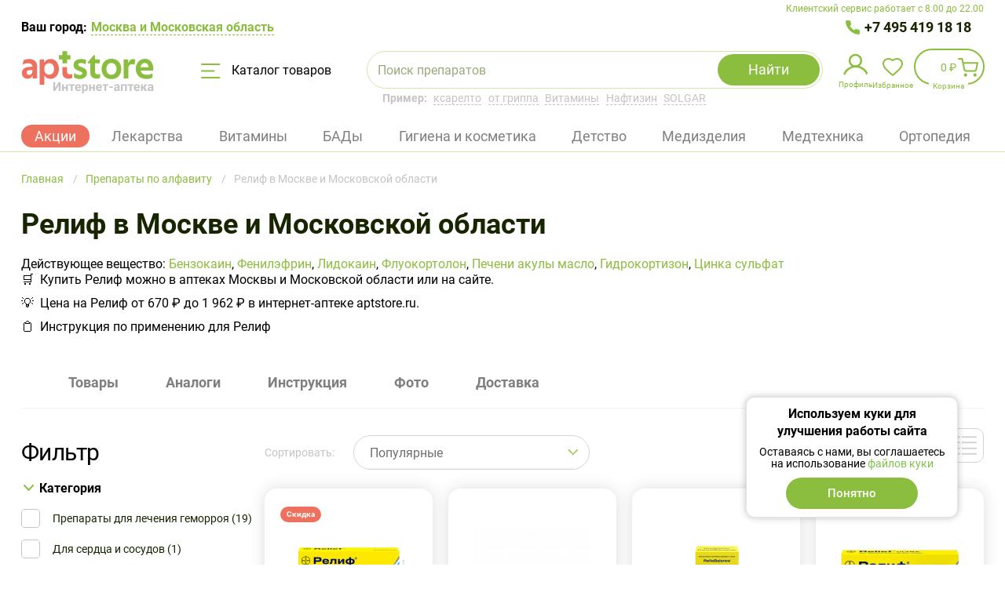

--- FILE ---
content_type: text/html; charset=UTF-8
request_url: https://aptstore.ru/product/relif/
body_size: 98146
content:

<!DOCTYPE html>
<html lang="ru">
<head>
	<meta charset="utf-8" />
	<meta http-equiv="X-UA-Compatible" content="IE=edge" />
	<meta name="viewport" content="width=device-width, initial-scale=1, user-scalable=no" />

	<meta http-equiv="Content-Type" content="text/html; charset=UTF-8" />
<meta name="description" content="Купить Релиф от 670 руб в Москве и Московской области - инструкция по применению ✅ подходящие аналоги ✅ Большой выбор лекарств, низкие цены, бесплатная доставка в ближайшую аптеку" />
<script data-skip-moving="true">(function(w, d, n) {var cl = "bx-core";var ht = d.documentElement;var htc = ht ? ht.className : undefined;if (htc === undefined || htc.indexOf(cl) !== -1){return;}var ua = n.userAgent;if (/(iPad;)|(iPhone;)/i.test(ua)){cl += " bx-ios";}else if (/Windows/i.test(ua)){cl += ' bx-win';}else if (/Macintosh/i.test(ua)){cl += " bx-mac";}else if (/Linux/i.test(ua) && !/Android/i.test(ua)){cl += " bx-linux";}else if (/Android/i.test(ua)){cl += " bx-android";}cl += (/(ipad|iphone|android|mobile|touch)/i.test(ua) ? " bx-touch" : " bx-no-touch");cl += w.devicePixelRatio && w.devicePixelRatio >= 2? " bx-retina": " bx-no-retina";if (/AppleWebKit/.test(ua)){cl += " bx-chrome";}else if (/Opera/.test(ua)){cl += " bx-opera";}else if (/Firefox/.test(ua)){cl += " bx-firefox";}ht.className = htc ? htc + " " + cl : cl;})(window, document, navigator);</script>


<link href="/bitrix/cache/css/s1/template_main/kernel_main/kernel_main_v1.css?175679667610074" type="text/css"  rel="stylesheet" />
<link href="/bitrix/js/ui/design-tokens/dist/ui.design-tokens.min.css?175679602823463" type="text/css"  rel="stylesheet" />
<link href="/bitrix/js/ui/fonts/opensans/ui.font.opensans.min.css?16702452052320" type="text/css"  rel="stylesheet" />
<link href="/bitrix/js/main/popup/dist/main.popup.bundle.min.css?175679612228056" type="text/css"  rel="stylesheet" />
<link href="/bitrix/cache/css/s1/template_main/page_32717c31aafce6d88f99a68c3b172eb0/page_32717c31aafce6d88f99a68c3b172eb0_v1.css?17567969537456" type="text/css"  rel="stylesheet" />
<link href="/bitrix/cache/css/s1/template_main/template_949873242d6d5b3b6f264f3e42d67979/template_949873242d6d5b3b6f264f3e42d67979_v1.css?1760606644691391" type="text/css"  data-template-style="true" rel="stylesheet" />
<link href="/bitrix/panel/main/popup.min.css?170896651620774" type="text/css"  data-template-style="true"  rel="stylesheet" />




<script type="extension/settings" data-extension="main.date">{"formats":{"FORMAT_DATE":"DD.MM.YYYY","FORMAT_DATETIME":"DD.MM.YYYY HH:MI:SS","SHORT_DATE_FORMAT":"d.m.Y","MEDIUM_DATE_FORMAT":"j M Y","LONG_DATE_FORMAT":"j F Y","DAY_MONTH_FORMAT":"j F","DAY_SHORT_MONTH_FORMAT":"j M","SHORT_DAY_OF_WEEK_MONTH_FORMAT":"D, j F","SHORT_DAY_OF_WEEK_SHORT_MONTH_FORMAT":"D, j M","DAY_OF_WEEK_MONTH_FORMAT":"l, j F","FULL_DATE_FORMAT":"l, j F  Y","SHORT_TIME_FORMAT":"H:i","LONG_TIME_FORMAT":"H:i:s"}}</script>
<script type="extension/settings" data-extension="currency.currency-core">{"region":"ru"}</script>



    <link rel="preconnect" href="https://cdn.diginetica.net/">
	<!-- Stylesheets -->
	<link rel="shortcut icon" type="image/x-icon" href="//cdn.aptstore.ru/local/templates/.default/favicon/favicon.ico?17072949209662" />
    <link rel="apple-touch-icon" sizes="60x60" href="//cdn.aptstore.ru/local/templates/.default/favicon/apple-touch-icon-60x60.png?1710342669448">
    <link rel="apple-touch-icon" sizes="76x76" href="//cdn.aptstore.ru/local/templates/.default/favicon/apple-touch-icon-76x76.png?1710342669605">
    <link rel="apple-touch-icon" sizes="120x120" href="//cdn.aptstore.ru/local/templates/.default/favicon/apple-touch-icon-120x120.png?1710342669810">
    <link rel="apple-touch-icon" sizes="144x144" href="//cdn.aptstore.ru/local/templates/.default/favicon/apple-touch-icon-144x144.png?17103426691056">
    <link rel="apple-touch-icon" sizes="152x152" href="//cdn.aptstore.ru/local/templates/.default/favicon/apple-touch-icon-152x152.png?17103426691027">
	<link rel="apple-touch-icon" sizes="180x180" href="//cdn.aptstore.ru/local/templates/.default/favicon/apple-touch-icon.png?1705490716973">
    <link rel="icon" type="image/png" sizes="48x48" href="//cdn.aptstore.ru/local/templates/.default/favicon/favicon-48x48.png?1707977635358">
    <link rel="icon" type="image/png" sizes="32x32" href="//cdn.aptstore.ru/local/templates/.default/favicon/favicon-32x32.png?1705306934207">
	<link rel="icon" type="image/png" sizes="16x16" href="//cdn.aptstore.ru/local/templates/.default/favicon/favicon-16x16.png?1705306934207">
	<link rel="mask-icon" href="//cdn.aptstore.ru/local/templates/.default/favicon/safari-pinned-tab.svg?1705490716420">
	<meta name="msapplication-TileColor" content="#da532c">
	<meta name="theme-color" content="#ffffff">

	<style>
		@font-face{font-family:FontAwesome;src:url("/local/templates/.default/fonts/fontawesome-webfont.eot?v=4.7.0");src:url("/local/templates/.default/fonts/fontawesome-webfont.eot?#iefix&v=4.7.0") format('embedded-opentype'),url("/local/templates/.default/fonts/fontawesome-webfont.woff2?v=4.7.0") format('woff2'),url("/local/templates/.default/fonts/fontawesome-webfont.woff?v=4.7.0") format('woff'),url("/local/templates/.default/fonts/fontawesome-webfont.ttf?v=4.7.0") format('truetype'),url("/local/templates/.default/fonts/fontawesome-webfont.svg?v=4.7.0#fontawesomeregular") format('svg');font-weight:400;font-style:normal}
		@font-face{font-family:Roboto;src:url("/local/templates/.default/fonts/Roboto-BlackItalic.woff2") format('woff2'),url("/local/templates/.default/fonts/Roboto-BlackItalic.woff") format('woff');font-weight:900;font-style:italic}
		@font-face{font-family:Roboto;src:url("/local/templates/.default/fonts/Roboto-Bold.woff2") format('woff2'),url("/local/templates/.default/fonts/Roboto-Bold.woff") format('woff');font-weight:700;font-style:normal}
		@font-face{font-family:Roboto;src:url("/local/templates/.default/fonts/Roboto-BoldItalic.woff2") format('woff2'),url("/local/templates/.default/fonts/Roboto-BoldItalic.woff") format('woff');font-weight:700;font-style:italic}
		@font-face{font-family:Roboto;src:url("/local/templates/.default/fonts/Roboto-LightItalic.woff2") format('woff2'),url("/local/templates/.default/fonts/Roboto-LightItalic.woff") format('woff');font-weight:300;font-style:italic}
		@font-face{font-family:Roboto;src:url("/local/templates/.default/fonts/Roboto-Regular.woff2") format('woff2'),url("/local/templates/.default/fonts/Roboto-Regular.woff") format('woff');font-weight:400;font-style:normal}
		@font-face{font-family:Roboto;src:url("/local/templates/.default/fonts/Roboto-ThinItalic.woff2") format('woff2'),url("/local/templates/.default/fonts/Roboto-ThinItalic.woff") format('woff');font-weight:100;font-style:italic}
		@font-face{font-family:Roboto;src:url("/local/templates/.default/fonts/Roboto-Black.woff2") format('woff2'),url("/local/templates/.default/fonts/Roboto-Black.woff") format('woff');font-weight:900;font-style:normal}
		@font-face{font-family:Roboto;src:url("/local/templates/.default/fonts/Roboto-MediumItalic.woff2") format('woff2'),url("/local/templates/.default/fonts/Roboto-MediumItalic.woff") format('woff');font-weight:500;font-style:italic}
		@font-face{font-family:Roboto;src:url("/local/templates/.default/fonts/Roboto-Thin.woff2") format('woff2'),url("/local/templates/.default/fonts/Roboto-Thin.woff") format('woff');font-weight:100;font-style:normal}
		@font-face{font-family:Roboto;src:url("/local/templates/.default/fonts/Roboto-Light.woff2") format('woff2'),url("/local/templates/.default/fonts/Roboto-Light.woff") format('woff');font-weight:300;font-style:normal}
		@font-face{font-family:Roboto;src:url("/local/templates/.default/fonts/Roboto-Italic.woff2") format('woff2'),url("/local/templates/.default/fonts/Roboto-Italic.woff") format('woff');font-weight:400;font-style:italic}
		@font-face{font-family:Roboto;src:url("/local/templates/.default/fonts/Roboto-Medium.woff2") format('woff2'),url("/local/templates/.default/fonts/Roboto-Medium.woff") format('woff');font-weight:500;font-style:normal}
	</style>

					
	<!-- Scripts -->
			    				    
	<link rel="canonical" href="https://aptstore.ru/product/relif/?PAGEN_2=1" /><link rel="next" href="https://aptstore.ru/product/relif/?PAGEN_2=2"><meta property="og:title" content="Релиф цена от 670 руб, Релиф купить в Москве и Московской области | инструкция по применению, аналоги | Интернет-аптека Aptstore"/>
<meta property="og:description" content="Купить Релиф от 670 руб в Москве и Московской области - инструкция по применению ✅ подходящие аналоги ✅ Большой выбор лекарств, низкие цены, бесплатная доставка в ближайшую аптеку"/>
<meta property="og:type" content="product" />
<meta property="og:url" content="https://aptstore.ru/product/relif/" />
<meta property="og:image" content="https://cdn.aptstore.ru/upload/medialibrary/813/1cvqd3mmydevb6nofsozkbkn3mdnx2o4.jpg?166842887460689" />
<meta property="og:image:type" content="image/jpeg" /><script type="application/ld+json">{"@context":"https://schema.org/","@type":"Product","name":"Релиф в Москве и Московской области","description":"Купить Релиф от 670 руб в Москве и Московской области - инструкция по применению ✅ подходящие аналоги ✅ Большой выбор лекарств, низкие цены, бесплатная доставка в ближайшую аптеку","offers":[{"@type":"Offer","availability":"https://schema.org/InStock","url":"/catalog/p-relif-supp-rekt-10-145179/","name":"Релиф 5 мг 10 шт суппозитории ректальные","image":"/upload/iblock/8ca/relif-5-mg-10-sht-suppozitorii-rektalnye_preview_145179.jpeg","price":670,"priceCurrency":"RUB","priceValidUntil":"2027-01-22"},{"@type":"Offer","availability":"https://schema.org/InStock","url":"/catalog/p-relif-maz-d-naruzh-i-rekt-primen-28-4g-94943/","name":"Релиф мазь д/наруж и рект примен 28,4г","image":"/upload/iblock/233/relif-maz-d-naruzh-i-rekt-primen-28-4g_preview_94943.jpg","price":738,"priceCurrency":"RUB","priceValidUntil":"2027-01-22"},{"@type":"Offer","availability":"https://schema.org/InStock","url":"/catalog/p-relibalans-susp-d-vnutr-primen-sashe-10ml-20-so-vkusom-apelsina-107712/","name":"Релибаланс сусп д/внутр примен саше 10мл №20 со вкусом апельсина","image":"/upload/iblock/e7d/relibalans-susp-d-vnutr-primen-sashe-10ml-20-so-vkusom-apelsina_preview_107712.jpg","price":1962,"priceCurrency":"RUB","priceValidUntil":"2027-01-22"},{"@type":"Offer","availability":"https://schema.org/InStock","url":"/catalog/p-relif-ultra-supp-rekt-10-123129/","name":"Релиф Ультра супп рект №10","image":"/upload/iblock/cfc/relif-ultra-supp-rekt-10_preview_123129.jpg","price":888,"priceCurrency":"RUB","priceValidUntil":"2027-01-22"},{"@type":"Offer","availability":"https://schema.org/InStock","url":"/catalog/p-relif-advans-supp-rekt-10-149762/","name":"Релиф Адванс супп рект №10","image":"/upload/iblock/e11/relif-advans-supp-rekt-10_preview_149762.png","price":783,"priceCurrency":"RUB","priceValidUntil":"2027-01-22"},{"@type":"Offer","availability":"https://schema.org/InStock","url":"/catalog/p-relif-advans-maz-d-naruzh-i-rekt-primen-25g-149943/","name":"Релиф Адванс 25 г мазь для ректального и наружного применения","image":"/upload/iblock/381/relif-advans-25-g-maz-dlya-rektalnogo-i-naruzhnogo-primeneniya_preview_149943.png","price":1020,"priceCurrency":"RUB","priceValidUntil":"2027-01-22"},{"@type":"Offer","availability":"https://schema.org/OutOfStock","url":"/catalog/p-relif-supp-rekt-10-106944/","name":"Релиф супп рект 5мг №10","image":"/upload/iblock/9f9/relif-supp-rekt-5mg-10_preview_106944.jpg","price":0,"priceCurrency":"RUB","priceValidUntil":"2027-01-22"},{"@type":"Offer","availability":"https://schema.org/OutOfStock","url":"/catalog/p-relif-advans-supp-rekt-10-106767/","name":"Релиф Адванс супп рект №10","image":"/upload/iblock/c11/relif-advans-supp-rekt-10_preview_106767.jpg","price":0,"priceCurrency":"RUB","priceValidUntil":"2027-01-22"},{"@type":"Offer","availability":"https://schema.org/OutOfStock","url":"/catalog/p-relif-ultra-supp-rekt-10-107631/","name":"Релиф Ультра супп рект №10","image":"/upload/iblock/dd6/relif-ultra-supp-rekt-10_preview_107631.PNG","price":0,"priceCurrency":"RUB","priceValidUntil":"2027-01-22"},{"@type":"Offer","availability":"https://schema.org/OutOfStock","url":"/catalog/p-relif-advans-maz-d-naruzh-i-rekt-primen-28-4g-93439/","name":"Релиф Адванс мазь д/наруж и рект примен 28,4г","image":"/upload/iblock/680/relif-advans-maz-d-naruzh-i-rekt-primen-28-4g_preview_93439.jpg","price":0,"priceCurrency":"RUB","priceValidUntil":"2027-01-22"},{"@type":"Offer","availability":"https://schema.org/OutOfStock","url":"/catalog/p-relif-pro-krem-rektalnyy-10g-10506/","name":"Релиф Про крем ректальный 10г","image":"/upload/iblock/309/relif-pro-krem-rektalnyy-10g_preview_10506.jpeg","price":0,"priceCurrency":"RUB","priceValidUntil":"2027-01-22"},{"@type":"Offer","availability":"https://schema.org/OutOfStock","url":"/catalog/p-relif-pro-krem-rekt-20mg-1mg-tub-10g-132879/","name":"Релиф Про крем рект 20мг+1мг туб 10г","image":"/upload/iblock/97d/relif-pro-krem-rekt-20mg-1mg-tub-10g_preview_132879.jpg","price":0,"priceCurrency":"RUB","priceValidUntil":"2027-01-22"},{"@type":"Offer","availability":"https://schema.org/OutOfStock","url":"/catalog/p-relif-pro-supp-rekt-40-mg-1-mg-10-107632/","name":"Релиф Про супп рект 40 мг+1 мг №10","image":"/upload/iblock/399/relif-pro-supp-rekt-40-mg-1-mg-10_preview_107632.jpg","price":0,"priceCurrency":"RUB","priceValidUntil":"2027-01-22"},{"@type":"Offer","availability":"https://schema.org/OutOfStock","url":"/catalog/p-relif-advans-suppozitorii-rekt-12-10504/","name":"Релиф Адванс суппозитории рект №12","image":"/upload/iblock/505/relif-advans-suppozitorii-rekt-12_preview_10504.jpeg","price":0,"priceCurrency":"RUB","priceValidUntil":"2027-01-22"},{"@type":"Offer","availability":"https://schema.org/OutOfStock","url":"/catalog/p-relif-suppozitorii-rekt-12-10509/","name":"Релиф суппозитории рект №12","image":"/upload/iblock/4e6/relif-suppozitorii-rekt-12_preview_10509.jpg","price":0,"priceCurrency":"RUB","priceValidUntil":"2027-01-22"},{"@type":"Offer","availability":"https://schema.org/OutOfStock","url":"/catalog/p-relif-pro-suppozitorii-rekt-40-mg-1-mg-12-10507/","name":"Релиф Про суппозитории рект 40 мг+1 мг №12","image":"/upload/iblock/10c/relif-pro-suppozitorii-rekt-40-mg-1-mg-12_preview_10507.jpg","price":0,"priceCurrency":"RUB","priceValidUntil":"2027-01-22"},{"@type":"Offer","availability":"https://schema.org/OutOfStock","url":"/catalog/p-relif-supp-rekt-10-129707/","name":"Релиф, суппозитории ректальные 5 мг 10 шт","image":"/upload/iblock/71b/relif-suppozitorii-rektalnye-5-mg-10-sht_preview_129707.jpg","price":0,"priceCurrency":"RUB","priceValidUntil":"2027-01-22"},{"@type":"Offer","availability":"https://schema.org/OutOfStock","url":"/catalog/p-relif-pro-krem-rekt-10g-125200/","name":"Релиф Про крем рект 10г","image":"/upload/iblock/cd3/relif-pro-krem-rekt-10g_preview_125200.jpg","price":0,"priceCurrency":"RUB","priceValidUntil":"2027-01-22"},{"@type":"Offer","availability":"https://schema.org/OutOfStock","url":"/catalog/p-relif-advans-supp-rekt-10-139084/","name":"Релиф Адванс супп рект №10","image":"/upload/iblock/544/relif-advans-supp-rekt-10_preview_139084.jpg","price":0,"priceCurrency":"RUB","priceValidUntil":"2027-01-22"},{"@type":"Offer","availability":"https://schema.org/OutOfStock","url":"/catalog/p-relif-ultra-suppozitorii-rekt-12-10510/","name":"Релиф Ультра суппозитории рект №12","image":"/upload/iblock/301/relif-ultra-suppozitorii-rekt-12_preview_10510.jpeg","price":0,"priceCurrency":"RUB","priceValidUntil":"2027-01-22"},{"@type":"Offer","availability":"https://schema.org/InStock","url":"/catalog/p-prokto-glivenol-suppozitorii-rekt-10-10250/","name":"Прокто-гливенол суппозитории рект №10","image":"/upload/iblock/e5b/prokto-glivenol-suppozitorii-rekt-10_preview_10250.jpeg","price":644,"priceCurrency":"RUB","priceValidUntil":"2027-01-22"},{"@type":"Offer","availability":"https://schema.org/InStock","url":"/catalog/p-prokto-glivenol-krem-rektalnyy-30g-10249/","name":"Прокто-гливенол крем ректальный 30г","image":"/upload/iblock/6c5/prokto-glivenol-krem-rektalnyy-30g_preview_10249.jpeg","price":645,"priceCurrency":"RUB","priceValidUntil":"2027-01-22"},{"@type":"Offer","availability":"https://schema.org/InStock","url":"/catalog/p-olestezin-suppozitorii-rekt-10-9277/","name":"Олестезин суппозитории рект №10","image":"/upload/iblock/629/olestezin-suppozitorii-rekt-10_preview_9277.png","price":344,"priceCurrency":"RUB","priceValidUntil":"2027-01-22"},{"@type":"Offer","availability":"https://schema.org/InStock","url":"/catalog/p-posterizan-forte-maz-dlya-naruzhnogo-i-rektalnogo-primeneniya-25g-10125/","name":"Постеризан Форте мазь для наружного и ректального применения 25г","image":"/upload/iblock/e49/posterizan-forte-maz-dlya-naruzhnogo-i-rektalnogo-primeneniya-25g_preview_10125.jpg","price":946,"priceCurrency":"RUB","priceValidUntil":"2027-01-22"},{"@type":"Offer","availability":"https://schema.org/InStock","url":"/catalog/p-anestezol-suppozitorii-rekt-10-1365/","name":"Анестезол суппозитории рект №10","image":"/upload/iblock/823/anestezol-suppozitorii-rekt-10_preview_1365.jpg","price":145,"priceCurrency":"RUB","priceValidUntil":"2027-01-22"},{"@type":"Offer","availability":"https://schema.org/InStock","url":"/catalog/p-posterizan-forte-suppozitorii-rekt-10-10126/","name":"Постеризан Форте суппозитории рект №10","image":"/upload/iblock/272/posterizan-forte-suppozitorii-rekt-10_preview_10126.png","price":646,"priceCurrency":"RUB","priceValidUntil":"2027-01-22"},{"@type":"Offer","availability":"https://schema.org/InStock","url":"/catalog/p-relifipin-20-mg-g-3-mg-g-gel-d-rekt-i-naruzhn-primen-20g-100622/","name":"Релифипин 20 мг/г+3 мг/г гель д/рект и наружн примен 20г","image":"/upload/iblock/f36/relifipin-20-mg-g-3-mg-g-gel-d-rekt-i-naruzhn-primen-20g_preview_100622.jpg","price":952,"priceCurrency":"RUB","priceValidUntil":"2027-01-22"},{"@type":"Offer","availability":"https://schema.org/InStock","url":"/catalog/p-aurobin-maz-20g-148414/","name":"Ауробин 20 г мазь для местного и наружного применения","image":"/upload/iblock/2da/aurobin-20-g-maz-dlya-mestnogo-i-naruzhnogo-primeneniya_preview_148414.png","price":596,"priceCurrency":"RUB","priceValidUntil":"2027-01-22"},{"@type":"Offer","availability":"https://schema.org/InStock","url":"/catalog/p-Nigepansupprekt10-146239/","name":"Нигепан 10 шт суппозитории ректальные","image":"/upload/iblock/561/nigepan-10-sht-suppozitorii-rektalnye_preview_146239.png","price":424,"priceCurrency":"RUB","priceValidUntil":"2027-01-22"}]}</script>
	
<!-- Yandex.Metrika counter -->
<noscript>
    <div><img src="data:image/svg+xml,%3Csvg%20width=%2210%22%20height=%2210%22%20xmlns=%22http://www.w3.org/2000/svg%22%20viewBox=%220%200%2010%2010%22%3E%3C/svg%3E" style="position:absolute; left:-9999px;" alt="" data-src="https://mc.yandex.ru/watch/53725987" class="iis-lazyload" /></div>
</noscript>
<!-- /Yandex.Metrika counter -->

<!-- Google Tag Manager -->
<!-- End Google Tag Manager -->

<!-- Google Tag Manager (noscript) -->
<noscript>
    <iframe height="0" width="0" style="display:none;visibility:hidden" data-src="https://www.googletagmanager.com/ns.html?id=GTM-P9XQR38" class="iis-lazyload"></iframe>
</noscript>
<!-- End Google Tag Manager (noscript) -->

<!--diginetica-->
<!--diginetica-->

	<title>Релиф цена от 670 руб, Релиф купить в Москве и Московской области | инструкция по применению, аналоги | Интернет-аптека Aptstore</title>
</head>
<body>

<!-- Google Tag Manager (noscript) -->
<noscript>
    <iframe height="0" width="0"
            style="display:none;visibility:hidden" data-src="https://www.googletagmanager.com/ns.html?id=GTM-P9XQR38" class="iis-lazyload"></iframe>
</noscript>
<!-- End Google Tag Manager (noscript) -->





<div class="root">
<header class="site-header">
	<div class="container--header">
		<div class="site-header__support">Клиентский сервис работает с 8.00 до 22.00</div>
	</div>
	<div class="container">
		<div class="site-header__wrapper">
			<div class="site-header__container">
				<div class="site-header__preambule">
    <div class="site-header__town-selector">
        Ваш город:
        <button onclick="BX.Event.EventEmitter.emit('Impulsit:FivePostSelectCity:setDataLayerEvent', {event: 'header_select_city', eventCategory: 'header'})" type="button" class="site-header__town-selector-button" data-open-modal="show-city-popup">            <span class="site-header__town-selector-underline">
                <!--'start_frame_cache_1L8VKQ'-->Москва и Московская область<!--'end_frame_cache_1L8VKQ'-->            </span>
        </button>
    </div>
    <div class="site-header__phone site-header__phone--one">
        <a onclick="setDataLayerData({event: 'main_number_click', eventCategory: 'main_number'})" href="tel:+7 495 419 18 18">
            +7 495 419 18 18
        </a>
    </div>
    </div>

<div class="modal-window" data-modal-window>
    <div class="modal-window__frame" data-modal="show-city-popup">
        <div class="modal-window__content" id="bx_20734721_container">
            <div class="town-selector">
                <p class="town-selector__header">Выберите город</p>

                <button type="button" class="town-selector__close" data-close>Закрыть</button>
                <div class="town-selector__current-value">Ваш город: <strong>Москва и Московская область</strong></div>
                <div class="town-selector__field">
                    <input class="town-selector__input" :class="{notempty: search}" type="text" v-model="search" @compositionupdate="compositionUpdate($event)" placeholder="Напишите город">
                    <button type="button" class="town-selector__clear" @click="search = ''">Очистить</button>
                </div>
                <div class="town-selector__list">
                    <div class="scrollable-area">
                        <ul class="town-selector__items" v-if="locations.favorites && locations.favorites.length > 0">
                            <li class="town-selector__item" v-for="(location, index) in locations.favorites">
                                <button type="button" class="town-selector__town" @click.prevent="selectLocation(location)">
                                    <strong>{{location.name}}</strong><span v-if="location.parentName">, {{location.parentName}}</span>
                                </button>
                            </li>
                        </ul>
                        <ul v-else="">
                            <li>Город не найден</li>
                        </ul>
                    </div>
                </div>
                <p class="town-selector__note">Не нашли свой город? Воспользуйтесь поиском</p>
            </div>
        </div>
    </div>
</div>

				<div class="site-header__items">
					<a onclick="setDataLayerData({event: 'main_click', eventCategory: 'main'}, 768)" href="/">
						<img class="site-header__logo iis-lazyload" src="data:image/svg+xml,%3Csvg%20width=%2210%22%20height=%2210%22%20xmlns=%22http://www.w3.org/2000/svg%22%20viewBox=%220%200%2010%2010%22%3E%3C/svg%3E" alt="Интернет-аптека AptStore — сервис заказа лекарств" title="Интернет-аптека AptStore — сервис заказа лекарств" data-src="//cdn.aptstore.ru/local/templates/.default/img/logoUpdate.svg?166866878114917" />
											</a>

					<button onclick="setDataLayerData({event: 'main_catalog', eventCategory: 'catalog'})" type="button" class="site-header__catalog-button" data-open-catalog>
						<svg class="site-header__catalog-icon" viewBox="0 0 25 19" fill="none" xmlns="http://www.w3.org/2000/svg"><path d="M1 1h22.5M1 9.5h15.5M1 18h22.5" stroke="#8BBD3F" stroke-width="2" stroke-linecap="round" /></svg>
						Каталог товаров
					</button>

                    <div class="site-header__mob-wrapper">
                        <button type="button" class="site-header__mob-button" data-open-mob-menu-btn>
                            <svg width="40" height="40" viewBox="0 0 40 40" fill="none" xmlns="http://www.w3.org/2000/svg">
                                <rect x="9" y="12" width="22" height="2" rx="1" fill="#8BBD3F"/>
                                <rect x="9" y="19" width="22" height="2" rx="1" fill="#8BBD3F"/>
                                <rect x="9" y="26" width="22" height="2" rx="1" fill="#8BBD3F"/>
                                <rect x="0.5" y="0.5" width="39" height="39" rx="19.5" stroke="#8BBD3F"/>
                            </svg>

                        </button>

                        	<div class="site-header__search">
		<div id="title-search" class="search-form">
			<form class="search-form__form" action="/catalog/">
				<div class="search-form__field">
					<input id="title-search-input" class="search-form__input" type="text" name="q" placeholder="Поиск препаратов" value="" autocomplete="off" />
					<input class="search-form__input search-input-hints" type="text" value="" />
					<button class="search-form__clear" type="button" data-st-btm="clear">Очистить</button>
				</div>
                <div class="search-form__loading"></div>
				<button class="search-form__submit" name="s" type="submit" value="Y">Найти</button>
				<button class="search-form__cancel" type="button" data-st-btm="cancel">Отмена</button>

							</form>

			<div class="search-form__results" data-st-container="result"></div>

			<div class="search-location" data-st-container="location"><ul class="search-location__list"><li class="search-location__item search-location__item--all"><button type="button" class="search-location__button checked" data-st-btm="location" data-st-itemId="ALL">Искать везде</button></li><li class="search-location__item"><button type="button" class="search-location__button" data-st-btm="location" data-st-itemId="28">Лекарственные препараты</button></li><li class="search-location__item"><button type="button" class="search-location__button" data-st-btm="location" data-st-itemId="76">Витамины</button></li><li class="search-location__item"><button type="button" class="search-location__button" data-st-btm="location" data-st-itemId="32">БАД</button></li><li class="search-location__item"><button type="button" class="search-location__button" data-st-btm="location" data-st-itemId="34">Гигиена и косметика</button></li><li class="search-location__item"><button type="button" class="search-location__button" data-st-btm="location" data-st-itemId="44">Медицинские изделия и предметы ухода</button></li><li class="search-location__item"><button type="button" class="search-location__button" data-st-btm="location" data-st-itemId="36">Медицинская техника (приборы)</button></li><li class="search-location__item"><button type="button" class="search-location__button" data-st-btm="location" data-st-itemId="49">Мама и малыш</button></li><li class="search-location__item"><button type="button" class="search-location__button" data-st-btm="location" data-st-itemId="103">Ортопедические изделия</button></li><li class="search-location__item"><button type="button" class="search-location__button" data-st-btm="location" data-st-itemId="168">Наборы</button></li><li class="search-location__item"><button type="button" class="search-location__button" data-st-btm="location" data-st-itemId="30">Диета, спорт, питание</button></li><li class="search-location__item"><button type="button" class="search-location__button" data-st-btm="location" data-st-itemId="153">Разное</button></li><li class="search-location__item"><button type="button" class="search-location__button" data-st-btm="location" data-st-itemId="445">Упаковка</button></li></ul></div>		</div>

		<div class="site-header__search-hint"><strong>Пример:</strong>
                                                <a class="site-header__search-example" href="/product/ksarelto/" data-fill-search-example="ксарелто">ксарелто</a>
                                    <a class="site-header__search-example" href="/catalog/c-lekarstvennye-preparaty/preparaty-pri-prostudnykh-zabolevaniyakh-i-grippe/" data-fill-search-example="от гриппа">от гриппа</a>
                                    <a class="site-header__search-example" href="/catalog/c-vitaminy/" data-fill-search-example="Витамины">Витамины</a>
                                    <a class="site-header__search-example" href="/product/naftizin/" data-fill-search-example="Нафтизин">Нафтизин</a>
                                    <a class="site-header__search-example" href="/brand/solgar/" data-fill-search-example="SOLGAR">SOLGAR</a>
                            		</div>
	</div>
                    </div>

					<div class="site-header__shop-widget">
						<ul class="shop-widget">
							<li class="shop-widget__item">
    <button type="button" class="shop-widget__link shop-widget__link--profile" data-open-modal="signin">
        <img class="shop-widget__link--profile-img iis-lazyload" src="data:image/svg+xml,%3Csvg%20width=%2210%22%20height=%2210%22%20xmlns=%22http://www.w3.org/2000/svg%22%20viewBox=%220%200%2010%2010%22%3E%3C/svg%3E" data-src="//cdn.aptstore.ru/local/templates/.default/css/components/mobile-navigator/profile.svg?1668668781375">
        <span class="shop-widget__label">Профиль</span>
        <span class="shop-widget__notification shop-widget__notification-padding"
              style=" " data-user-new-order="count"
        >
            <sup>0            </sup>
        </span>
    </button>

    <div class="shop-widget__profile">
        <div class="shop-aside shop-aside--compact">
            <div class="shop-aside__username">
                Пользователь            </div>

                            <ul class="shop-aside__list">
                                            
                        
                        <li class="shop-aside__item">
                                                            <a class="shop-aside__link"
                                   href="/personal/favorites/"
                                >
                                    Избранное                                </a>
                            
                                                            <span class="shop-aside__sum"  data-favorites="count" > (<sup>0</sup>)</span>
                                                    </li>
                                            
                        
                        <li class="shop-aside__item">
                                                            <button onclick="setDataLayerData({event: 'main_login_step_1', eventCategory: 'main_login'}, null, '/')"
                                        type="button"
                                        class="button button--size-large button--theme-light button--full-width shop-aside__link shop-aside__btn"
                                        data-open-modal="signin"
                                >
                                    Войти                                </button>
                            
                                                    </li>
                                    </ul>
                    </div>
   </div>
</li>


							<li class="shop-widget__item"><a href="/personal/favorites/" class="shop-widget__link shop-widget__link--favorite" data-favorites="count" title="Избранное"><span class="shop-widget__label">Избранное</span><span class="shop-widget__notification"><sup>0</sup></span></a></li>
							
<li id="bx_basketFKauiI" class="shop-widget__item">
	<!--'start_frame_cache_bx_basketFKauiI'--><a onclick="setDataLayerData({event: 'to_cart', eventCategory: 'to_cart'})" href="/personal/cart/" class="shop-widget__link shop-widget__link--shop shop-widget__link--bordered shop-widget__link--contented" title="В вашей корзине 0 позиций"><span class="shop-widget__content">0 ₽</span><span class="shop-widget__label">Корзина</span><span class="shop-widget__notification"><sup>0</sup></span></a><!--'end_frame_cache_bx_basketFKauiI'--></li>
						</ul>
					</div>

                    <div class="site-header__phone-mobile" data-site-header-mobile-wrapper=""><div class="site-header__mobile-inner" data-site-header-mobile-inner=""><div class="site-header__mobile-body"><div class="site-header__mobile-header"><a href="/"><img class="site-header__logo iis-lazyload" src="data:image/svg+xml,%3Csvg%20width=%2210%22%20height=%2210%22%20xmlns=%22http://www.w3.org/2000/svg%22%20viewBox=%220%200%2010%2010%22%3E%3C/svg%3E" alt="Интернет-аптека AptStore — сервис заказа лекарств" title="Интернет-аптека AptStore — сервис заказа лекарств" data-src="//cdn.aptstore.ru/local/templates/.default/img/logoUpdate.svg?166866878114917" /></a><div class="site-header__mobile-icon" data-site-header-mobile-close=""></div></div><div class="site-header__mobile-support">Клиентский сервис работает с 8.00 до 22.00</div>                <div class="site-header__mobile-phone"><a onclick="setDataLayerData({event: 'mobile_main_number_click', eventCategory: 'mobile_main_number'})" href="tel:+74954191818">+7 495 419 18 18</a></div>
                                    </div>
    </div>
</div>
                </div>

                
<div class="site-header__tags">
    <ul class="header-tags">
        <li class="header-tags__tag" data-tag="Акции">
            <a onclick="setDataLayerData({event: 'main_section_action', eventCategory: 'main_section'})" href="/aktsii/" class="header-tag__link header-tag__active">
                Акции            </a>
        </li>
        <li class="header-tags__tag" data-tag="Лекарственные препараты">
            <a href="/catalog/c-lekarstvennye-preparaty/" class="header-tag__link ">
                Лекарства            </a>
        </li>
        <li class="header-tags__tag" data-tag="Витамины">
            <a href="/catalog/c-vitaminy/" class="header-tag__link ">
                Витамины            </a>
        </li>
        <li class="header-tags__tag" data-tag="БАД">
            <a href="/catalog/c-bad/" class="header-tag__link ">
                БАДы            </a>
        </li>
        <li class="header-tags__tag" data-tag="Гигиена и косметика">
            <a href="/catalog/c-gigiena-i-kosmetika/" class="header-tag__link ">
                Гигиена и косметика            </a>
        </li>
        <li class="header-tags__tag" data-tag="Мама и малыш">
            <a href="/catalog/c-mama-i-malysh/" class="header-tag__link ">
                Детство            </a>
        </li>
        <li class="header-tags__tag" data-tag="Медицинские изделия и предметы ухода">
            <a href="/catalog/c-meditsinskie-izdeliya/" class="header-tag__link ">
                Медизделия            </a>
        </li>
        <li class="header-tags__tag" data-tag="Медицинская техника (приборы)">
            <a href="/catalog/c-meditsinskie-pribory/" class="header-tag__link ">
                Медтехника            </a>
        </li>
        <li class="header-tags__tag" data-tag="Ортопедические изделия">
            <a href="/catalog/c-ortopedicheskie-izdeliya/" class="header-tag__link ">
                Ортопедия            </a>
        </li>
    </ul>
        <ul class="header-subtags"  data-sub-tag="Лекарственные препараты">
                    <li class="header-subtags__tag">
                <a class="header-subtags__tag-link" href="/catalog/c-lekarstvennye-preparaty/rastitelnye-naturalnye-preparaty/">
                    Растительные препараты                </a>
            </li>
                    <li class="header-subtags__tag">
                <a class="header-subtags__tag-link" href="/catalog/c-lekarstvennye-preparaty/krov-i-krovoobrashchenie/">
                    Кровь и кровообращение                </a>
            </li>
                    <li class="header-subtags__tag">
                <a class="header-subtags__tag-link" href="/catalog/c-lekarstvennye-preparaty/antibakterialnye-preparaty/">
                    Антибактериальные средства                </a>
            </li>
                    <li class="header-subtags__tag">
                <a class="header-subtags__tag-link" href="/catalog/c-lekarstvennye-preparaty/dykhatelnaya-sistema/">
                    Дыхательная система                </a>
            </li>
                    <li class="header-subtags__tag">
                <a class="header-subtags__tag-link" href="/catalog/c-lekarstvennye-preparaty/pishchevaritelnyy-trakt-i-obmen-veshchestv/">
                    Система обмена веществ                </a>
            </li>
                    <li class="header-subtags__tag">
                <a class="header-subtags__tag-link" href="/catalog/c-lekarstvennye-preparaty/gomeopaticheskie-preparaty/">
                    Гомеопатические препараты                </a>
            </li>
                    <li class="header-subtags__tag">
                <a class="header-subtags__tag-link" href="/catalog/c-lekarstvennye-preparaty/mochepolovaya-sistema/">
                    Мочеполовая система                </a>
            </li>
                    <li class="header-subtags__tag">
                <a class="header-subtags__tag-link" href="/catalog/c-lekarstvennye-preparaty/obezbolivayushchie-preparaty/">
                    Обезболивающие препараты                </a>
            </li>
                    <li class="header-subtags__tag">
                <a class="header-subtags__tag-link" href="/catalog/c-lekarstvennye-preparaty/nervnaya-sistema/">
                    Нервная система                </a>
            </li>
                    <li class="header-subtags__tag">
                <a class="header-subtags__tag-link" href="/catalog/c-lekarstvennye-preparaty/dermatologicheskie-preparaty/">
                    Дерматологические препараты                </a>
            </li>
                    <li class="header-subtags__tag">
                <a class="header-subtags__tag-link" href="/catalog/c-lekarstvennye-preparaty/kostno-myshechnaya-sistema/">
                    Костно-мышечная система                </a>
            </li>
                    <li class="header-subtags__tag">
                <a class="header-subtags__tag-link" href="/catalog/c-lekarstvennye-preparaty/serdechno-sosudistye-preparaty/">
                    Сердечно-сосудистые препараты                </a>
            </li>
                    <li class="header-subtags__tag">
                <a class="header-subtags__tag-link" href="/catalog/c-lekarstvennye-preparaty/organy-chuvstv-zrenie-slukh/">
                    Препараты для слуха и зрения                </a>
            </li>
                    <li class="header-subtags__tag">
                <a class="header-subtags__tag-link" href="/catalog/c-lekarstvennye-preparaty/immunomoduliruyushchie-preparaty-i-immunodepressanty/">
                    Препараты для иммунитета                </a>
            </li>
                    <li class="header-subtags__tag">
                <a class="header-subtags__tag-link" href="/catalog/c-lekarstvennye-preparaty/gormonalnye-preparaty/">
                    Гормональные заболевания                </a>
            </li>
                    <li class="header-subtags__tag">
                <a class="header-subtags__tag-link" href="/catalog/c-lekarstvennye-preparaty/vrednye-privychki/">
                    Средства от алкоголизма и курения                </a>
            </li>
                    <li class="header-subtags__tag">
                <a class="header-subtags__tag-link" href="/catalog/c-lekarstvennye-preparaty/protivoallergicheskie-preparaty/">
                    Противоаллергические препараты                </a>
            </li>
                    <li class="header-subtags__tag">
                <a class="header-subtags__tag-link" href="/catalog/c-lekarstvennye-preparaty/protivovospalitelnye-preparaty/">
                    Противовоспалительные препараты                </a>
            </li>
                    <li class="header-subtags__tag">
                <a class="header-subtags__tag-link" href="/catalog/c-lekarstvennye-preparaty/protivogribkovye-preparaty/">
                    Противогрибковые препараты                </a>
            </li>
                    <li class="header-subtags__tag">
                <a class="header-subtags__tag-link" href="/catalog/c-lekarstvennye-preparaty/protivoopukholevye-preparaty/">
                    Противоопухолевые препараты                </a>
            </li>
                    <li class="header-subtags__tag">
                <a class="header-subtags__tag-link" href="/catalog/c-lekarstvennye-preparaty/preparaty-pri-prostudnykh-zabolevaniyakh-i-grippe/">
                    Препараты при простудных заболеваниях и гриппе                </a>
            </li>
                    <li class="header-subtags__tag">
                <a class="header-subtags__tag-link" href="/catalog/c-lekarstvennye-preparaty/preparaty-dlya-lecheniya-gemorroya/">
                    Препараты для лечения геморроя                </a>
            </li>
                    <li class="header-subtags__tag">
                <a class="header-subtags__tag-link" href="/catalog/c-lekarstvennye-preparaty/rastvory-dlya-parenteralnogo-pitaniya/">
                    Вспомогательные средства                </a>
            </li>
                    <li class="header-subtags__tag">
                <a class="header-subtags__tag-link" href="/catalog/c-lekarstvennye-preparaty/protivoparazitarnye-preparaty/">
                    Противопаразитарные препараты                </a>
            </li>
                    <li class="header-subtags__tag">
                <a class="header-subtags__tag-link" href="/catalog/c-lekarstvennye-preparaty/stomatologicheskie-preparaty/">
                    Стоматологические препараты                </a>
            </li>
                    <li class="header-subtags__tag">
                <a class="header-subtags__tag-link" href="/catalog/c-lekarstvennye-preparaty/pishchevaritelnaya-sistema/">
                    Пищеварительная система                </a>
            </li>
                    <li class="header-subtags__tag">
                <a class="header-subtags__tag-link" href="/catalog/c-lekarstvennye-preparaty/akusherstvo-i-ginekologiya/">
                    Акушерство и гинекология                </a>
            </li>
                    <li class="header-subtags__tag">
                <a class="header-subtags__tag-link" href="/catalog/c-lekarstvennye-preparaty/lechenie-diabeta/">
                    Лечение диабета                </a>
            </li>
            </ul>
    <ul class="header-subtags"  data-sub-tag="Витамины">
                    <li class="header-subtags__tag">
                <a class="header-subtags__tag-link" href="/catalog/c-vitaminy/vitaminnye-preparaty/">
                    Витаминные препараты                </a>
            </li>
                    <li class="header-subtags__tag">
                <a class="header-subtags__tag-link" href="/catalog/c-vitaminy/vitaminnye-kompleksy/">
                    Витаминные комплексы                </a>
            </li>
                    <li class="header-subtags__tag">
                <a class="header-subtags__tag-link" href="/catalog/c-vitaminy/polivitaminnye-preparaty/">
                    Поливитаминные препараты                </a>
            </li>
                    <li class="header-subtags__tag">
                <a class="header-subtags__tag-link" href="/catalog/c-vitaminy/vitamin-s/">
                    Витамин С                </a>
            </li>
                    <li class="header-subtags__tag">
                <a class="header-subtags__tag-link" href="/catalog/c-vitaminy/vitaminy-a-i-e/">
                    Витамины А и E                </a>
            </li>
                    <li class="header-subtags__tag">
                <a class="header-subtags__tag-link" href="/catalog/c-vitaminy/vitamin-b/">
                    Витамин B                </a>
            </li>
                    <li class="header-subtags__tag">
                <a class="header-subtags__tag-link" href="/catalog/c-vitaminy/vitamin-d/">
                    Витамин D                </a>
            </li>
                    <li class="header-subtags__tag">
                <a class="header-subtags__tag-link" href="/catalog/c-vitaminy/vitaminy-s-zhelezom/">
                    Витамины с железом                </a>
            </li>
                    <li class="header-subtags__tag">
                <a class="header-subtags__tag-link" href="/catalog/c-vitaminy/vitaminy-s-kaltsiem/">
                    Витамины с кальцием                </a>
            </li>
                    <li class="header-subtags__tag">
                <a class="header-subtags__tag-link" href="/catalog/c-vitaminy/vitaminy-s-magniem/">
                    Витамины с магнием                </a>
            </li>
                    <li class="header-subtags__tag">
                <a class="header-subtags__tag-link" href="/catalog/c-vitaminy/vitaminy-s-tsinkom/">
                    Витамины с цинком                </a>
            </li>
                    <li class="header-subtags__tag">
                <a class="header-subtags__tag-link" href="/catalog/c-vitaminy/vitaminy-s-selenom/">
                    Витамины с селеном                </a>
            </li>
                    <li class="header-subtags__tag">
                <a class="header-subtags__tag-link" href="/catalog/c-vitaminy/dlya-beremennykh-i-kormyashchikh-/">
                    Для беременных и кормящих                </a>
            </li>
                    <li class="header-subtags__tag">
                <a class="header-subtags__tag-link" href="/catalog/c-vitaminy/omega-3-/">
                    Рыбий жир и Омега – 3                </a>
            </li>
                    <li class="header-subtags__tag">
                <a class="header-subtags__tag-link" href="/catalog/c-vitaminy/dlya-detey/">
                    Для детей                </a>
            </li>
            </ul>
    <ul class="header-subtags"  data-sub-tag="БАД">
                    <li class="header-subtags__tag">
                <a class="header-subtags__tag-link" href="/catalog/c-bad/vitaminnye-dobavki-dlya-muzhchin/">
                    Для мужчин                </a>
            </li>
                    <li class="header-subtags__tag">
                <a class="header-subtags__tag-link" href="/catalog/c-bad/fitochay-chay/">
                    Фиточай/чай                </a>
            </li>
                    <li class="header-subtags__tag">
                <a class="header-subtags__tag-link" href="/catalog/c-bad/gematogen-i-batonchiki/">
                    Гематоген и батончики                </a>
            </li>
                    <li class="header-subtags__tag">
                <a class="header-subtags__tag-link" href="/catalog/c-bad/vitaminnye-dobavki-dlya-glaz/">
                    Для глаз                </a>
            </li>
                    <li class="header-subtags__tag">
                <a class="header-subtags__tag-link" href="/catalog/c-bad/pivnye-drozhzhi/">
                    Пивные дрожжи                </a>
            </li>
                    <li class="header-subtags__tag">
                <a class="header-subtags__tag-link" href="/catalog/c-bad/korrektsiya-vesa/">
                    Коррекция веса                </a>
            </li>
                    <li class="header-subtags__tag">
                <a class="header-subtags__tag-link" href="/catalog/c-bad/probiotiki/">
                    Пробиотики                </a>
            </li>
                    <li class="header-subtags__tag">
                <a class="header-subtags__tag-link" href="/catalog/c-bad/pri-prostude/">
                    При простуде                </a>
            </li>
                    <li class="header-subtags__tag">
                <a class="header-subtags__tag-link" href="/catalog/c-bad/dlya-sustavov-/">
                    Для суставов и костей                </a>
            </li>
                    <li class="header-subtags__tag">
                <a class="header-subtags__tag-link" href="/catalog/c-bad/sakharnyy-diabet/">
                    Сахарный диабет                </a>
            </li>
                    <li class="header-subtags__tag">
                <a class="header-subtags__tag-link" href="/catalog/c-bad/dlya-nervnoy-sistemy/">
                    Для нервной системы                </a>
            </li>
                    <li class="header-subtags__tag">
                <a class="header-subtags__tag-link" href="/catalog/c-bad/dlya-serdtsa-i-sosudov/">
                    Для сердца и сосудов                </a>
            </li>
                    <li class="header-subtags__tag">
                <a class="header-subtags__tag-link" href="/catalog/c-bad/dlya-mochepolovoy-sistemy/">
                    Для мочеполовой системы                </a>
            </li>
                    <li class="header-subtags__tag">
                <a class="header-subtags__tag-link" href="/catalog/c-bad/dlya-pecheni/">
                    Для печени                </a>
            </li>
                    <li class="header-subtags__tag">
                <a class="header-subtags__tag-link" href="/catalog/c-bad/dlya-zhenshchin/">
                    Для женщин                </a>
            </li>
                    <li class="header-subtags__tag">
                <a class="header-subtags__tag-link" href="/catalog/c-bad/dlya-ochishcheniya-organizma/">
                    Для пищеварения и очищения организма                </a>
            </li>
                    <li class="header-subtags__tag">
                <a class="header-subtags__tag-link" href="/catalog/c-bad/dlya-kozhi-volos-nogtey/">
                    Для кожи, волос, ногтей                </a>
            </li>
                    <li class="header-subtags__tag">
                <a class="header-subtags__tag-link" href="/catalog/c-bad/polivitaminnye-kompleksy/">
                    Поливитаминные комплексы                </a>
            </li>
                    <li class="header-subtags__tag">
                <a class="header-subtags__tag-link" href="/catalog/c-bad/dlya-pamyati/">
                    Для памяти                </a>
            </li>
                    <li class="header-subtags__tag">
                <a class="header-subtags__tag-link" href="/catalog/c-bad/dlya-immuniteta/">
                    Для иммунитета                </a>
            </li>
                    <li class="header-subtags__tag">
                <a class="header-subtags__tag-link" href="/catalog/c-bad/toniziruyushchie/">
                    Тонизирующие                </a>
            </li>
                    <li class="header-subtags__tag">
                <a class="header-subtags__tag-link" href="/catalog/c-bad/balzamy-i-siropy/">
                    Бальзамы и сиропы                </a>
            </li>
                    <li class="header-subtags__tag">
                <a class="header-subtags__tag-link" href="/catalog/c-bad/l-karnitin/">
                    L-карнитин                </a>
            </li>
                    <li class="header-subtags__tag">
                <a class="header-subtags__tag-link" href="/catalog/c-bad/dlya-shchitovidnoy-zhelezy/">
                    Для щитовидной железы                </a>
            </li>
            </ul>
    <ul class="header-subtags"  data-sub-tag="Гигиена и косметика">
                    <li class="header-subtags__tag">
                <a class="header-subtags__tag-link" href="/catalog/c-gigiena-i-kosmetika/ukhod-za-telom/">
                    Уход за телом                </a>
            </li>
                    <li class="header-subtags__tag">
                <a class="header-subtags__tag-link" href="/catalog/c-gigiena-i-kosmetika/zhenskaya-gigiena/">
                    Женская гигиена                </a>
            </li>
                    <li class="header-subtags__tag">
                <a class="header-subtags__tag-link" href="/catalog/c-gigiena-i-kosmetika/masla-efirnye-kosmeticheskie/">
                    Масла эфирные, косметические                </a>
            </li>
                    <li class="header-subtags__tag">
                <a class="header-subtags__tag-link" href="/catalog/c-gigiena-i-kosmetika/sredstva-gigieny/">
                    Средства для ежедневной гигиены                </a>
            </li>
                    <li class="header-subtags__tag">
                <a class="header-subtags__tag-link" href="/catalog/c-gigiena-i-kosmetika/sredstva-gigieny-i-kosmetiki/">
                    Косметические средства                </a>
            </li>
                    <li class="header-subtags__tag">
                <a class="header-subtags__tag-link" href="/catalog/c-gigiena-i-kosmetika/ukhod-za-nogami/">
                    Уход за ногами                </a>
            </li>
                    <li class="header-subtags__tag">
                <a class="header-subtags__tag-link" href="/catalog/c-gigiena-i-kosmetika/ukhod-za-volosami/">
                    Уход за волосами                </a>
            </li>
                    <li class="header-subtags__tag">
                <a class="header-subtags__tag-link" href="/catalog/c-gigiena-i-kosmetika/mylo-i-sredstva-dlya-vanny-i-dusha/">
                    Мыло и средства для ванны и душа                </a>
            </li>
                    <li class="header-subtags__tag">
                <a class="header-subtags__tag-link" href="/catalog/c-gigiena-i-kosmetika/ukhod-za-rukami-i-nogtyami/">
                    Уход за руками и ногтями                </a>
            </li>
                    <li class="header-subtags__tag">
                <a class="header-subtags__tag-link" href="/catalog/c-gigiena-i-kosmetika/ukhod-za-litsom/">
                    Уход за лицом                </a>
            </li>
                    <li class="header-subtags__tag">
                <a class="header-subtags__tag-link" href="/catalog/c-gigiena-i-kosmetika/ukhod-za-polostyu-rta/">
                    Уход за полостью рта                </a>
            </li>
                    <li class="header-subtags__tag">
                <a class="header-subtags__tag-link" href="/catalog/c-gigiena-i-kosmetika/ukhod-za-gubami/">
                    Уход за губами                </a>
            </li>
                    <li class="header-subtags__tag">
                <a class="header-subtags__tag-link" href="/catalog/c-gigiena-i-kosmetika/massazh-i-rasslablenie/">
                    Массаж и расслабление                </a>
            </li>
                    <li class="header-subtags__tag">
                <a class="header-subtags__tag-link" href="/catalog/c-gigiena-i-kosmetika/sredstva-dlya-zashchity-ot-solntsa-i-dlya-zagara/">
                    Средства для защиты от солнца и для загара                </a>
            </li>
                    <li class="header-subtags__tag">
                <a class="header-subtags__tag-link" href="/catalog/c-gigiena-i-kosmetika/muzhskaya-gigiena/">
                    Мужская гигиена                </a>
            </li>
            </ul>
    <ul class="header-subtags"  data-sub-tag="Мама и малыш">
                    <li class="header-subtags__tag">
                <a class="header-subtags__tag-link" href="/catalog/c-mama-i-malysh/beremennym-i-kormyashchim-mamam/">
                    Беременным и кормящим мамам                </a>
            </li>
                    <li class="header-subtags__tag">
                <a class="header-subtags__tag-link" href="/catalog/c-mama-i-malysh/detskaya-gigiena-i-ukhod/">
                    Детская гигиена и уход                </a>
            </li>
                    <li class="header-subtags__tag">
                <a class="header-subtags__tag-link" href="/catalog/c-mama-i-malysh/vse-dlya-kormleniya-detey/">
                    Все для кормления детей                </a>
            </li>
                    <li class="header-subtags__tag">
                <a class="header-subtags__tag-link" href="/catalog/c-mama-i-malysh/detskoe-pitanie/">
                    Детское питание                </a>
            </li>
                    <li class="header-subtags__tag">
                <a class="header-subtags__tag-link" href="/catalog/c-mama-i-malysh/podguzniki-i-pelenki/">
                    Подгузники и пеленки                </a>
            </li>
            </ul>
    <ul class="header-subtags"  data-sub-tag="Медицинские изделия и предметы ухода">
                    <li class="header-subtags__tag">
                <a class="header-subtags__tag-link" href="/catalog/c-meditsinskie-izdeliya/testy-diagnosticheskie/">
                    Тесты диагностические                </a>
            </li>
                    <li class="header-subtags__tag">
                <a class="header-subtags__tag-link" href="/catalog/c-meditsinskie-izdeliya/ukhod-za-bolnymi/">
                    Уход за больными                </a>
            </li>
                    <li class="header-subtags__tag">
                <a class="header-subtags__tag-link" href="/catalog/c-meditsinskie-izdeliya/rastvory-dlya-linz-i-glaz/">
                    Растворы для линз и глаз                </a>
            </li>
                    <li class="header-subtags__tag">
                <a class="header-subtags__tag-link" href="/catalog/c-meditsinskie-izdeliya/raskhodnye-izdeliya/">
                    Расходные изделия                </a>
            </li>
                    <li class="header-subtags__tag">
                <a class="header-subtags__tag-link" href="/catalog/c-meditsinskie-izdeliya/prezervativy-gel-smazki/">
                    Презервативы, гель-смазки                </a>
            </li>
                    <li class="header-subtags__tag">
                <a class="header-subtags__tag-link" href="/catalog/c-meditsinskie-izdeliya/applikatory-kuznetsova/">
                    Массаж и релаксация                </a>
            </li>
                    <li class="header-subtags__tag">
                <a class="header-subtags__tag-link" href="/catalog/c-meditsinskie-izdeliya/aptechki/">
                    Аптечки                </a>
            </li>
                    <li class="header-subtags__tag">
                <a class="header-subtags__tag-link" href="/catalog/c-meditsinskie-izdeliya/perevyazochnye-materialy/">
                    Перевязочные материалы                </a>
            </li>
                    <li class="header-subtags__tag">
                <a class="header-subtags__tag-link" href="/catalog/c-meditsinskie-izdeliya/izdeliya-iz-reziny/">
                    Изделия из резины                </a>
            </li>
                    <li class="header-subtags__tag">
                <a class="header-subtags__tag-link" href="/catalog/c-meditsinskie-izdeliya/shpritsy/">
                    Шприцы и иглы                </a>
            </li>
                    <li class="header-subtags__tag">
                <a class="header-subtags__tag-link" href="/catalog/c-meditsinskie-izdeliya/lechebnaya-odezhda/">
                    Лечебная одежда                </a>
            </li>
                    <li class="header-subtags__tag">
                <a class="header-subtags__tag-link" href="/catalog/c-meditsinskie-izdeliya/berushi/">
                    Беруши                </a>
            </li>
                    <li class="header-subtags__tag">
                <a class="header-subtags__tag-link" href="/catalog/c-meditsinskie-izdeliya/oporno-dvigatelnaya-sistema/">
                    Опорно-двигательная система                </a>
            </li>
                    <li class="header-subtags__tag">
                <a class="header-subtags__tag-link" href="/catalog/c-meditsinskie-izdeliya/tabletnitsy/">
                    Таблетницы                </a>
            </li>
                    <li class="header-subtags__tag">
                <a class="header-subtags__tag-link" href="/catalog/c-meditsinskie-izdeliya/plastyri/">
                    Пластыри                </a>
            </li>
                    <li class="header-subtags__tag">
                <a class="header-subtags__tag-link" href="/catalog/c-meditsinskie-izdeliya/kislorodnye-ballony/">
                    Кислородные баллоны                </a>
            </li>
                    <li class="header-subtags__tag">
                <a class="header-subtags__tag-link" href="/catalog/c-meditsinskie-izdeliya/linzy/">
                    Линзы                </a>
            </li>
            </ul>
    <ul class="header-subtags"  data-sub-tag="Медицинская техника (приборы)">
                    <li class="header-subtags__tag">
                <a class="header-subtags__tag-link" href="/catalog/c-meditsinskie-pribory/termometry/">
                    Термометры                </a>
            </li>
                    <li class="header-subtags__tag">
                <a class="header-subtags__tag-link" href="/catalog/c-meditsinskie-pribory/tonometry/">
                    Тонометры                </a>
            </li>
                    <li class="header-subtags__tag">
                <a class="header-subtags__tag-link" href="/catalog/c-meditsinskie-pribory/glyukometry/">
                    Глюкометры                </a>
            </li>
                    <li class="header-subtags__tag">
                <a class="header-subtags__tag-link" href="/catalog/c-meditsinskie-pribory/ingalyatory-nebulayzery/">
                    Ингаляторы (небулайзеры)                </a>
            </li>
                    <li class="header-subtags__tag">
                <a class="header-subtags__tag-link" href="/catalog/c-meditsinskie-pribory/obluchateli/">
                    Облучатели                </a>
            </li>
                    <li class="header-subtags__tag">
                <a class="header-subtags__tag-link" href="/catalog/c-meditsinskie-pribory/pulsoksimetry/">
                    Пульсоксиметры                </a>
            </li>
                    <li class="header-subtags__tag">
                <a class="header-subtags__tag-link" href="/catalog/c-meditsinskie-pribory/pikfluometry/">
                    Пикфлуометры                </a>
            </li>
            </ul>
    <ul class="header-subtags"  data-sub-tag="Ортопедические изделия">
                    <li class="header-subtags__tag">
                <a class="header-subtags__tag-link" href="/catalog/c-ortopedicheskie-izdeliya/sredstva-reabilitatsii/">
                    Средства реабилитации                </a>
            </li>
                    <li class="header-subtags__tag">
                <a class="header-subtags__tag-link" href="/catalog/c-ortopedicheskie-izdeliya/bandazhi/">
                    Бандажи                </a>
            </li>
                    <li class="header-subtags__tag">
                <a class="header-subtags__tag-link" href="/catalog/c-ortopedicheskie-izdeliya/massazhery-i-kovriki/">
                    Массажеры и коврики                </a>
            </li>
                    <li class="header-subtags__tag">
                <a class="header-subtags__tag-link" href="/catalog/c-ortopedicheskie-izdeliya/binty-elastichnye/">
                    Бинты эластичные                </a>
            </li>
                    <li class="header-subtags__tag">
                <a class="header-subtags__tag-link" href="/catalog/c-ortopedicheskie-izdeliya/kompressionnyy-trikotazh/">
                    Компрессионный трикотаж                </a>
            </li>
                    <li class="header-subtags__tag">
                <a class="header-subtags__tag-link" href="/catalog/c-ortopedicheskie-izdeliya/ortezy/">
                    Ортезы                </a>
            </li>
                    <li class="header-subtags__tag">
                <a class="header-subtags__tag-link" href="/catalog/c-ortopedicheskie-izdeliya/korsety-i-korrektory-osanki/">
                    Корсеты и корректоры осанки                </a>
            </li>
                    <li class="header-subtags__tag">
                <a class="header-subtags__tag-link" href="/catalog/c-ortopedicheskie-izdeliya/stelki-i-korrektory-stopy/">
                    Стельки и корректоры стопы                </a>
            </li>
            </ul>
</div>
                <div class="site-header__mob-content" data-open-mob-menu-content>
                    <div class="site-header__mob-top">
                        <button type="button" class="site-header__mob-btn-close" data-open-mob-menu-close-btn>
                            <svg width="18" height="19" viewBox="0 0 18 19" fill="none" xmlns="http://www.w3.org/2000/svg">
                                <rect x="4" y="13.4082" width="12.5864" height="1.7" transform="rotate(-45 4 13.4082)" fill="#172500"/>
                                <rect x="5" y="4.4082" width="12.8474" height="1.7" transform="rotate(45 5 4.4082)" fill="#172500"/>
                            </svg>
                            <span>Закрыть</span>
                        </button>
                        <a class="site-header__mob-phone" data-site-header-mobile-activator href="javascript:void(0)">
                            <span>С 8.00 до 22.00</span>
                            <svg width="44" height="44" viewBox="0 0 44 44" fill="none" xmlns="http://www.w3.org/2000/svg">
                                <path d="M15.442 33.9999C15.6756 33.9993 15.9085 33.9731 16.1366 33.9218C20.4803 33.0029 24.4819 30.8485 27.681 27.7064C30.8118 24.5574 32.9832 20.5481 33.9324 16.1635C34.0444 15.617 34.0169 15.0503 33.8527 14.5179C33.6884 13.9854 33.393 13.5051 32.9947 13.1233L30.2163 10.3885C30.0744 10.2512 29.9058 10.1461 29.7214 10.08C29.5371 10.0139 29.3412 9.98833 29.1466 10.0049C28.9448 10.0264 28.75 10.0929 28.576 10.1997C28.402 10.3064 28.253 10.4509 28.1394 10.6229L24.6664 15.8722C24.5361 16.0759 24.4733 16.317 24.487 16.5599C24.5008 16.8029 24.5904 17.0349 24.7428 17.2219L26.4863 19.3529C25.7919 20.9245 24.8085 22.3449 23.5897 23.5367C22.3788 24.7719 20.9476 25.7581 19.3735 26.442L17.2133 24.6875C17.0318 24.5408 16.8111 24.4541 16.5803 24.4389C16.3495 24.4237 16.1197 24.4807 15.9213 24.6022L10.677 28.0687C10.4971 28.1786 10.3437 28.3287 10.2286 28.5077C10.1134 28.6868 10.0393 28.8902 10.0119 29.1028C9.98452 29.3153 10.0045 29.5314 10.0704 29.7349C10.1362 29.9384 10.2463 30.124 10.3922 30.2778L13.1012 33.0197C13.4089 33.3328 13.7742 33.5806 14.1759 33.7489C14.5776 33.9171 15.0079 34.0024 15.442 33.9999ZM29.2577 11.4113L32.0362 14.1461C32.2602 14.3596 32.426 14.6291 32.5174 14.928C32.6087 15.2269 32.6224 15.545 32.5571 15.8509C31.6745 19.9653 29.6455 23.7302 26.7155 26.6906C23.7049 29.6467 19.9392 31.6732 15.8518 32.5367C15.5425 32.6028 15.2219 32.5894 14.9188 32.4977C14.6157 32.4059 14.3397 32.2387 14.1153 32.011L11.4064 29.2691L16.47 25.9235L18.79 27.8129C18.8788 27.8848 18.9835 27.9334 19.0949 27.9545C19.2063 27.9755 19.321 27.9684 19.4291 27.9337C21.3554 27.2079 23.1011 26.0557 24.5414 24.5596C26.031 23.137 27.1874 21.3887 27.9241 19.4452C27.9553 19.3276 27.9563 19.2037 27.9271 19.0855C27.8979 18.9673 27.8395 18.8588 27.7574 18.7704L25.8819 16.476L29.2577 11.4113Z" fill="#8BBD3F"/>
                                <rect x="0.5" y="0.5" width="43" height="43" rx="21.5" stroke="#8BBD3F"/>
                            </svg>
                        </a>
                    </div>

                    <div class="site-header__mob-middle">
                        <button onclick="setDataLayerData({event: 'mobile_main_catalog', eventCategory: 'mobile_catalog'})" type="button" class="site-header__mob-catalog-btn" data-open-mob-catalog-btn>
                            <svg width="30" height="31" viewBox="0 0 30 31" fill="none" xmlns="http://www.w3.org/2000/svg">
                                <path d="M6.75 8.75H23.625M6.75 15.125H18.375M6.75 21.5H23.625" stroke="white" stroke-width="2" stroke-linecap="round"/>
                            </svg>
                            <span>Каталог товаров</span>
                        </button>
                        <div class="site-header__mob-favorite">
                            <a href="/personal/favorites/" data-favorites="count" type="button" class="site-header__mob-favorite-btn">
                                <svg width="30" height="30" viewBox="0 0 30 30" fill="none" xmlns="http://www.w3.org/2000/svg">
                                    <path d="M15.6443 22.4607C15.2718 22.7725 14.7291 22.7715 14.3577 22.4583L13.55 21.7771C8.40017 17.4508 5.00026 14.5974 5.00026 11.0955C4.99314 10.4246 5.13053 9.75904 5.4044 9.13787C5.67827 8.5167 6.08311 7.95237 6.59525 7.47791C7.10738 7.00344 7.71652 6.62838 8.38701 6.37465C9.0575 6.12093 9.77589 5.99364 10.5001 6.00024C11.356 6.00633 12.2005 6.1823 12.9767 6.5163C13.4133 6.70418 13.8227 6.9396 14.1964 7.21676C14.6644 7.56383 15.3356 7.56383 15.8036 7.21676C16.1774 6.9396 16.5867 6.70418 17.0233 6.5163C17.7996 6.1823 18.644 6.00633 19.4999 6.00024C20.2241 5.99364 20.9425 6.12093 21.613 6.37465C22.2835 6.62838 22.8926 7.00344 23.4048 7.47791C23.9169 7.95237 24.3217 8.5167 24.5956 9.13787C24.8695 9.75904 25.0069 10.4246 24.9997 11.0955C24.9997 14.5974 21.5998 17.4508 16.45 21.7864L15.6443 22.4607Z" stroke="#8BBD3F" stroke-width="2"/>
                                </svg>
                                <sup></sup>
                            </a>
                            <span>Избранное</span>
                        </div>
                    </div>

                    <div class="site-header__mob-menu">
                        <!--'start_frame_cache_5mMz18'-->
    <div class="site-header__mob-menu-item">
        <svg width="13" height="18" viewBox="0 0 13 18" fill="none" xmlns="http://www.w3.org/2000/svg">
            <path d="M12.4138 6.2069C12.4138 9.63487 8.68966 15.5172 6.2069 18C3.72414 15.5172 0 9.63487 0 6.2069C0 2.77892 2.77892 0 6.2069 0C9.63487 0 12.4138 2.77892 12.4138 6.2069Z" fill="#ED705D"/>
            <circle cx="6.41406" cy="6" r="3" fill="white"/>
        </svg>
        <p class="site-header__mob-menu-text">Ваш город:</p>
        <a onclick="BX.Event.EventEmitter.emit('Impulsit:FivePostSelectCity:setDataLayerEvent', {event: 'header_select_city', eventCategory: 'header'})" data-open-modal="show-city-popup" class="site-header__mob-menu-cities" href="javascript:void(0)">Москва и Московская область</a>
    </div>
<!--'end_frame_cache_5mMz18'-->
                        <div class="site-header__mob-menu-item">
                            <a class="site-header__mob-menu-link" href="/our-pharmacy/">
                                <svg width="14" height="14" viewBox="0 0 14 14" fill="none" xmlns="http://www.w3.org/2000/svg">
                                    <path d="M5 3L9 7L5 11" stroke="#707070" stroke-width="2" stroke-linecap="round"/>
                                </svg>
                                <p class="site-header__mob-menu-text">Пункты выдачи</p>
                            </a>
                        </div>

                        <div class="site-header__mob-menu-item">
                            <a class="site-header__mob-menu-link" href="/help/pravila-dostavki/">
                                <svg width="14" height="14" viewBox="0 0 14 14" fill="none" xmlns="http://www.w3.org/2000/svg">
                                    <path d="M5 3L9 7L5 11" stroke="#707070" stroke-width="2" stroke-linecap="round"/>
                                </svg>
                                <p class="site-header__mob-menu-text">Оплата и доставка</p>
                            </a>
                        </div>

                        <div class="site-header__mob-menu-item">
                            <a class="site-header__mob-menu-link" href="/about-company/">
                                <svg width="14" height="14" viewBox="0 0 14 14" fill="none" xmlns="http://www.w3.org/2000/svg">
                                    <path d="M5 3L9 7L5 11" stroke="#707070" stroke-width="2" stroke-linecap="round"/>
                                </svg>
                                <p class="site-header__mob-menu-text">О компании</p>
                            </a>
                        </div>
                            <div class="site-header__mob-menu-item">
        <a onclick="setDataLayerData({event: 'main_login_step_1', eventCategory: 'main_login'}, null, '/')" class="site-header__mob-menu-link" href="javascript:void(0)" data-open-modal="signin">
            <svg width="14" height="14" viewBox="0 0 14 14" fill="none" xmlns="http://www.w3.org/2000/svg">
                <path d="M5 3L9 7L5 11" stroke="#707070" stroke-width="2" stroke-linecap="round"/>
            </svg>
            <p class="site-header__mob-menu-text">Личный кабинет</p>
        </a>
    </div>
                        </div>

                    <div class="site-header__mob-contacts">
                        
                        <a onclick="setDataLayerData({event: 'mobile_main_number_click', eventCategory: 'mobile_main_number'})" class="site-header__mob-contacts-phone" href="tel:+74954191818">
                            +7 (495) 419 18 18
                            <span>С 8.00 до 22.00</span>
                        </a>

                        <div class="site-header__mob-socials">
                            <p class="site-header__mob-socials-label">
                                Мы в социальных сетях
                            </p>

                            <ul class="site-header__mob-socials-list">
                                <li class="site-header__mob-socials-item">
                                    <a target="_blank" class="site-header__mob-socials-link" href="https://vk.com/public177610612">
                                        <svg width="40" height="40" viewBox="0 0 40 40" fill="none" xmlns="http://www.w3.org/2000/svg">
                                            <circle cx="20" cy="20" r="20" fill="#E5E5E5"/>
                                            <g clip-path="url(#clip0_1711_14899)">
                                                <path d="M20 5C11.7156 5 5 11.7156 5 20C5 28.2844 11.7156 35 20 35C28.2844 35 35 28.2844 35 20C35 11.7156 28.2844 5 20 5ZM25.7687 21.9234C25.7687 21.9234 27.0953 23.2328 27.4219 23.8406C27.4312 23.8531 27.4359 23.8656 27.4391 23.8719C27.5719 24.0953 27.6031 24.2687 27.5375 24.3984C27.4281 24.6141 27.0531 24.7203 26.925 24.7297H24.5812C24.4187 24.7297 24.0781 24.6875 23.6656 24.4031C23.3484 24.1812 23.0359 23.8172 22.7312 23.4625C22.2766 22.9344 21.8828 22.4781 21.4859 22.4781C21.4355 22.478 21.3854 22.4859 21.3375 22.5016C21.0375 22.5984 20.6531 23.0266 20.6531 24.1672C20.6531 24.5234 20.3719 24.7281 20.1734 24.7281H19.1C18.7344 24.7281 16.8297 24.6 15.1422 22.8203C13.0766 20.6406 11.2172 16.2687 11.2016 16.2281C11.0844 15.9453 11.3266 15.7937 11.5906 15.7937H13.9578C14.2734 15.7937 14.3766 15.9859 14.4484 16.1562C14.5328 16.3547 14.8422 17.1437 15.35 18.0312C16.1734 19.4781 16.6781 20.0656 17.0828 20.0656C17.1587 20.0647 17.2332 20.0454 17.3 20.0094C17.8281 19.7156 17.7297 17.8328 17.7062 17.4422C17.7062 17.3687 17.7047 16.6 17.4344 16.2312C17.2406 15.9641 16.9109 15.8625 16.7109 15.825C16.7919 15.7133 16.8985 15.6227 17.0219 15.5609C17.3844 15.3797 18.0375 15.3531 18.6859 15.3531H19.0469C19.75 15.3625 19.9313 15.4078 20.1859 15.4719C20.7016 15.5953 20.7125 15.9281 20.6672 17.0672C20.6531 17.3906 20.6391 17.7562 20.6391 18.1875C20.6391 18.2812 20.6344 18.3812 20.6344 18.4875C20.6187 19.0672 20.6 19.725 21.0094 19.9953C21.0628 20.0288 21.1245 20.0467 21.1875 20.0469C21.3297 20.0469 21.7578 20.0469 22.9172 18.0578C23.2747 17.4176 23.5855 16.7523 23.8469 16.0672C23.8703 16.0266 23.9391 15.9016 24.0203 15.8531C24.0803 15.8226 24.1468 15.807 24.2141 15.8078H26.9969C27.3 15.8078 27.5078 15.8531 27.5469 15.9703C27.6156 16.1562 27.5344 16.7234 26.2641 18.4437L25.6969 19.1922C24.5453 20.7016 24.5453 20.7781 25.7687 21.9234Z" fill="white"/>
                                            </g>
                                            <defs>
                                                <clipPath id="clip0_1711_14899">
                                                    <rect width="30" height="30" fill="white" transform="translate(5 5)"/>
                                                </clipPath>
                                            </defs>
                                        </svg>
                                    </a>
                                </li>
                                <li class="site-header__mob-socials-item">
                                    <a target="_blank" class="site-header__mob-socials-link" href="https://t.me/Aptstoreru">
                                        <svg width="40" height="40" viewBox="0 0 40 40" fill="none" xmlns="http://www.w3.org/2000/svg">
                                            <circle cx="20" cy="20" r="20" fill="#E5E5E5"/>
                                            <g clip-path="url(#clip0_1711_14903)">
                                                <path d="M20 5C11.72 5 5 11.72 5 20C5 28.28 11.72 35 20 35C28.28 35 35 28.28 35 20C35 11.72 28.28 5 20 5ZM26.96 15.2C26.735 17.57 25.76 23.33 25.265 25.985C25.055 27.11 24.635 27.485 24.245 27.53C23.375 27.605 22.715 26.96 21.875 26.405C20.555 25.535 19.805 24.995 18.53 24.155C17.045 23.18 18.005 22.64 18.86 21.77C19.085 21.545 22.925 18.05 23 17.735C23.0104 17.6873 23.009 17.6378 22.996 17.5907C22.9829 17.5437 22.9585 17.5005 22.925 17.465C22.835 17.39 22.715 17.42 22.61 17.435C22.475 17.465 20.375 18.86 16.28 21.62C15.68 22.025 15.14 22.235 14.66 22.22C14.12 22.205 13.1 21.92 12.335 21.665C11.39 21.365 10.655 21.2 10.715 20.675C10.745 20.405 11.12 20.135 11.825 19.85C16.205 17.945 19.115 16.685 20.57 16.085C24.74 14.345 25.595 14.045 26.165 14.045C26.285 14.045 26.57 14.075 26.75 14.225C26.9 14.345 26.945 14.51 26.96 14.63C26.945 14.72 26.975 14.99 26.96 15.2Z" fill="white"/>
                                            </g>
                                            <defs>
                                                <clipPath id="clip0_1711_14903">
                                                    <rect width="30" height="30" fill="white" transform="translate(5 5)"/>
                                                </clipPath>
                                            </defs>
                                        </svg>
                                    </a>
                                </li>
                            </ul>
                        </div>
                    </div>
                </div>
                <div class="site-header__mob-catalog" data-open-mob-catalog-content>
                    <div class="site-header__mob-catalog-top">
                        <div class="site-header__mob-wrapper">
                            <button type="button" class="site-header__mob-button" data-open-mob-menu-btn-second>
                                <svg width="40" height="40" viewBox="0 0 40 40" fill="none" xmlns="http://www.w3.org/2000/svg">
                                    <rect x="9" y="12" width="22" height="2" rx="1" fill="#8BBD3F"/>
                                    <rect x="9" y="19" width="22" height="2" rx="1" fill="#8BBD3F"/>
                                    <rect x="9" y="26" width="22" height="2" rx="1" fill="#8BBD3F"/>
                                    <rect x="0.5" y="0.5" width="39" height="39" rx="19.5" stroke="#8BBD3F"/>
                                </svg>
                            </button>
                            	<div class="site-header__search">
		<div id="title-search-mobile" class="search-form">
			<form class="search-form__form" action="/catalog/">
				<div class="search-form__field">
					<input id="title-search-input-mobile" class="search-form__input" type="text" name="q" placeholder="Поиск препаратов" value="" autocomplete="off" />
					<input class="search-form__input search-input-hints" type="text" value="" />
					<button class="search-form__clear" type="button" data-st-btm="clear">Очистить</button>
				</div>
                <div class="search-form__loading"></div>
				<button class="search-form__submit" name="s" type="submit" value="Y">Найти</button>
				<button class="search-form__cancel" type="button" data-st-btm="cancel">Отмена</button>

							</form>

			<div class="search-form__results" data-st-container="result"></div>

			<div class="search-location" data-st-container="location"><ul class="search-location__list"><li class="search-location__item search-location__item--all"><button type="button" class="search-location__button checked" data-st-btm="location" data-st-itemId="ALL">Искать везде</button></li><li class="search-location__item"><button type="button" class="search-location__button" data-st-btm="location" data-st-itemId="28">Лекарственные препараты</button></li><li class="search-location__item"><button type="button" class="search-location__button" data-st-btm="location" data-st-itemId="76">Витамины</button></li><li class="search-location__item"><button type="button" class="search-location__button" data-st-btm="location" data-st-itemId="32">БАД</button></li><li class="search-location__item"><button type="button" class="search-location__button" data-st-btm="location" data-st-itemId="34">Гигиена и косметика</button></li><li class="search-location__item"><button type="button" class="search-location__button" data-st-btm="location" data-st-itemId="44">Медицинские изделия и предметы ухода</button></li><li class="search-location__item"><button type="button" class="search-location__button" data-st-btm="location" data-st-itemId="36">Медицинская техника (приборы)</button></li><li class="search-location__item"><button type="button" class="search-location__button" data-st-btm="location" data-st-itemId="49">Мама и малыш</button></li><li class="search-location__item"><button type="button" class="search-location__button" data-st-btm="location" data-st-itemId="103">Ортопедические изделия</button></li><li class="search-location__item"><button type="button" class="search-location__button" data-st-btm="location" data-st-itemId="168">Наборы</button></li><li class="search-location__item"><button type="button" class="search-location__button" data-st-btm="location" data-st-itemId="30">Диета, спорт, питание</button></li><li class="search-location__item"><button type="button" class="search-location__button" data-st-btm="location" data-st-itemId="153">Разное</button></li><li class="search-location__item"><button type="button" class="search-location__button" data-st-btm="location" data-st-itemId="445">Упаковка</button></li></ul></div>		</div>

		<div class="site-header__search-hint"><strong>Пример:</strong>
                                                <a class="site-header__search-example" href="/product/ksarelto/" data-fill-search-example="ксарелто">ксарелто</a>
                                    <a class="site-header__search-example" href="/catalog/c-lekarstvennye-preparaty/preparaty-pri-prostudnykh-zabolevaniyakh-i-grippe/" data-fill-search-example="от гриппа">от гриппа</a>
                                    <a class="site-header__search-example" href="/catalog/c-vitaminy/" data-fill-search-example="Витамины">Витамины</a>
                                    <a class="site-header__search-example" href="/product/naftizin/" data-fill-search-example="Нафтизин">Нафтизин</a>
                                    <a class="site-header__search-example" href="/brand/solgar/" data-fill-search-example="SOLGAR">SOLGAR</a>
                            		</div>
	</div>
                        </div>
                    </div>

                    <div id="container_bx_2616014592_">
    <div class="site-header__mob-catalog-middle">
        <button v-if="visual.showMainCategories" v-on:click="hide" type="button" class="site-header__mob-catalog-back">
            <svg xmlns="http://www.w3.org/2000/svg" width="20" height="20" viewBox="0 0 20 20" fill="none">
                <path d="M13 16L7 10L13 4" stroke="#172500" stroke-width="2" stroke-linecap="round"/>
            </svg>
        </button>
        <button v-else-if="visual.showSubCategories" v-on:click="processClick(parentCategory)" type="button" class="site-header__mob-catalog-back">
            <svg xmlns="http://www.w3.org/2000/svg" width="20" height="20" viewBox="0 0 20 20" fill="none">
                <path d="M13 16L7 10L13 4" stroke="#172500" stroke-width="2" stroke-linecap="round"/>
            </svg>
        </button>
        <div v-text="header" class="site-header__mob-catalog-title">Каталог товаров</div>
    </div>
    <div class="site-header__mob-catalog-content">
        <ul v-if="visual.showMainCategories" class="site-header__mob-catalog-list">
            <li v-for="(item, index) in mainCategories" class="site-header__mob-catalog-item">
                <a v-on:click="processClick(item.PARAMS.ID)" :class="item.PARAMS.MOBILE_CLASS" class="site-header__mob-catalog-link" >
                    <img v-if="item.PARAMS.ICON" :src="item.PARAMS.ICON" class="site-header__mob-catalog-pic">
                    <span v-if="!item?.PARAMS?.HIDE_NAME" v-html="item.TEXT"></span>
                </a>
            </li>
        </ul>
        <ul v-if="visual.showMainCategories && bottomCategories" class="site-header__mob-catalog-list">
            <li  v-for="(item, index) in bottomCategories" class="site-header__mob-catalog-item">
                <a v-on:click="processClick(item.PARAMS.ID)" :class="item.PARAMS.MOBILE_CLASS" class="site-header__mob-catalog-link" >
                    <img v-if="item.PARAMS.ICON" :src="item.PARAMS.ICON" class="site-header__mob-catalog-pic">
                    <span v-if="!item?.PARAMS?.HIDE_NAME" v-html="item.TEXT"></span>
                </a>
            </li>
        </ul>
        <div v-if="visual.showSubCategories" class="site-header__mob-sections">
            <ul class="site-header__mob-sections-list">
                <li  v-for="(item, index) in subCategories" class="site-header__mob-sections-item">
                    <a v-on:click="processClick(item.PARAMS.ID)" class="site-header__mob-sections-link">
                        <p v-if="!item.PARAMS.HIDE_NAME" v-html="item.TEXT" class="site-header__mob-menu-text"></p>
                        <svg width="14" height="14" viewBox="0 0 14 14" fill="none" xmlns="http://www.w3.org/2000/svg">
                            <path d="M5 3L9 7L5 11" stroke="#707070" stroke-width="2" stroke-linecap="round"/>
                        </svg>
                    </a>
                </li>
            </ul>

            <a class="site-header__mob-sections-more" :href="parentLink">Смотреть все товары</a>
        </div>
    </div>
</div>

                </div>
            </div>
        </div>
    </div>
</header>

<div class="container container--not-hidden"><div class="bread-crumps" itemscope itemtype="https://schema.org/BreadcrumbList"><div class="bread-crumps__item" itemprop="itemListElement" itemscope itemtype="https://schema.org/ListItem"><a target="_self" class="bread-crumps__link" itemprop="item" href="/" title="Главная" ><span itemprop="name">Главная</span><meta itemprop="position" content="0" /></a></div><div class="bread-crumps__item" itemprop="itemListElement" itemscope itemtype="https://schema.org/ListItem"><a target="_self" class="bread-crumps__link" itemprop="item" href="/product/" title="Препараты по алфавиту" ><span itemprop="name">Препараты по алфавиту</span><meta itemprop="position" content="1" /></a></div><div class="bread-crumps__item" itemprop="itemListElement" itemscope itemtype="https://schema.org/ListItem"><span itemprop="name">Релиф в Москве и Московской области</span><meta itemprop="position" content="2" /></div></div><div class="medecine-page">
<div class="medecine-page__header">
    <div class="content-block">
        <h1 class="common-header">Релиф в Москве и Московской области</h1>

                            <div class="medecine-page__header-label">
                <p>Действующее вещество:</p>
                                <a href="/catalog/c-lekarstvennye-preparaty/preparaty-dlya-lecheniya-gemorroya/filter/p_active_ingredients-is-бензокаин/" title="Похожие по составу товары">Бензокаин</a>, <a href="/catalog/c-lekarstvennye-preparaty/preparaty-dlya-lecheniya-gemorroya/filter/p_active_ingredients-is-фенилэфрин/" title="Похожие по составу товары">Фенилэфрин</a>, <a href="/catalog/c-lekarstvennye-preparaty/preparaty-dlya-lecheniya-gemorroya/filter/p_active_ingredients-is-лидокаин/" title="Похожие по составу товары">Лидокаин</a>, <a href="/catalog/c-lekarstvennye-preparaty/preparaty-dlya-lecheniya-gemorroya/filter/p_active_ingredients-is-флуокортолон/" title="Похожие по составу товары">Флуокортолон</a>, <a href="/catalog/c-lekarstvennye-preparaty/preparaty-dlya-lecheniya-gemorroya/filter/p_active_ingredients-is-печени акулы масло/" title="Похожие по составу товары">Печени акулы масло</a>, <a href="/catalog/c-lekarstvennye-preparaty/preparaty-dlya-lecheniya-gemorroya/filter/p_active_ingredients-is-гидрокортизон/" title="Похожие по составу товары">Гидрокортизон</a>, <a href="/catalog/c-lekarstvennye-preparaty/preparaty-dlya-lecheniya-gemorroya/filter/p_active_ingredients-is-цинка сульфат/" title="Похожие по составу товары">Цинка сульфат</a>            </div>
        
                            <div class="medecine-page__header-info">
                                    <div style="margin: 0px 0px 10px 0px;">&#128722;&nbsp;&nbsp;Купить Релиф можно в аптеках Москвы и Московской области или на сайте.</div>
<div style="margin: 0px 0px 10px 0px;">&#128161;&nbsp;&nbsp;Цена на Релиф от 670 ₽ до 1&nbsp;962 ₽ в интернет-аптеке aptstore.ru.</div>
<div style="margin: 0px 0px 10px 0px;">&#128203;&nbsp;&nbsp;Инструкция по применению для Релиф</div>                            </div>
            </div>
</div>

<div class="medecine-page__anchors-container">
    <div class="medecine-page__anchors-scrollbar">
        <div class="medecine-page__anchors-header">
                                                <a class="medecine-page__anchors-link" href="#linktogoods">Товары</a>
                                                                <a class="medecine-page__anchors-link" href="#analog">Аналоги</a>
                                                                <a class="medecine-page__anchors-link" href="#text">Инструкция</a>
                                                                <a class="medecine-page__anchors-link" href="#morephoto">Фото</a>
                                                                                                                                                    <a class="medecine-page__anchors-link" href="#deliverymap">Доставка</a>
                                                                                                                        </div>
    </div>
</div>

<div class="medecine-page__block--height"></div>

    <div class="medecine-page__products-container" id="linktogoods">
        <div class="medecine-page__filters--desktop"></div>
        <div class="medecine-page__products">
            <div class="medecine-page__products-header">

                <div class="medecine-page__filters--mobile">
                    <div class="medecine-page__filters-title--mobile">Фильтры:</div>
                    <form class="shop-category-filters bx_filter" name="arFilterPreparations_form" action="/product/relif/" method="get" data-shop-category-filters>
	<button class="shop-category-filters__toggle" type="button" data-shop-category-filter-toggle data-count-filters="3">
        <svg width="26" height="24" viewBox="0 0 26 24" fill="none" xmlns="http://www.w3.org/2000/svg">
            <path d="M13.0008 19.3333V23M21.0008 1V4.66667M5.00078 1L5.00079 10.5333M5.00078 13.4667V23M13.0008 16.4V1M21.0008 7.6V23M17.8008 7.6H24.2008V4.66667H17.8008V7.6ZM9.80078 19.3333H16.2008V16.4H9.80078V19.3333ZM1.80078 13.4667H8.20078V10.5333H1.80078V13.4667Z" stroke="#D4D4D4" stroke-width="2" stroke-linecap="round" stroke-linejoin="round"/>
        </svg>
    </button>

	<div class="shop-category-filters__content">
        <div class="title-h3">Фильтр</div>
		<div class="shop-category-filters__filter" style="margin-bottom: 30px"><div class="filter-accordeon bx_filter_parameters_box"><input class="filter-accordeon__control" type="checkbox" id="240"  checked="checked" /><label class="filter-accordeon__title" for="240">Категория</label><div class="filter-accordeon__content"><div class="filter-search-list__item"><div class="filter-search-checkbox" data-role="label_arFilterPreparations_240_774376630" ><label class="checkbox checkbox--size-a filter-search-checkbox__checkbox" for="arFilterPreparations_240_774376630"><input id="arFilterPreparations_240_774376630" class="checkbox" type="checkbox" name="arFilterPreparations_240_774376630" value="Y"  onclick="smartFilter.click(this)" /><span class="checkbox__element"></span></label><label class="filter-search-checkbox__label" for="arFilterPreparations_240_774376630">Препараты для лечения геморроя (19)</label></div></div><div class="filter-search-list__item"><div class="filter-search-checkbox" data-role="label_arFilterPreparations_240_103051168" ><label class="checkbox checkbox--size-a filter-search-checkbox__checkbox" for="arFilterPreparations_240_103051168"><input id="arFilterPreparations_240_103051168" class="checkbox" type="checkbox" name="arFilterPreparations_240_103051168" value="Y"  onclick="smartFilter.click(this)" /><span class="checkbox__element"></span></label><label class="filter-search-checkbox__label" for="arFilterPreparations_240_103051168">Для сердца и сосудов (1)</label></div></div></div></div></div>


					<div class="shop-category-filters__filter">
						<div class="filter-accordeon">
							<input class="filter-accordeon__control" type="checkbox" data-filter-accordion data-id="38" id="price_38"  checked='checked'/>
							<label class="filter-accordeon__title" for="price_38">Цена, ₽</label>

							<div class="filter-accordeon__content">
								<div class="price-selector">
									<div class="price-selector__field" data-price-selector-field>
										<label for="arFilterPreparations_P38_MIN" class="price-selector__label">От</label>
										<input
												class="price-selector__input"
												type="numeric"
                                                min-price=""
												name="arFilterPreparations_P38_MIN"
												id="arFilterPreparations_P38_MIN"
												value=""
												placeholder="670"
												size="5"
												onkeyup="smartFilter.keyup(this)"
										/>
									</div>

									<div class="price-selector__field" data-price-selector-field>
										<label for="arFilterPreparations_P38_MAX" class="price-selector__label">До</label>
										<input
												class="price-selector__input"
												type="numeric"
                                                max-price=""
												name="arFilterPreparations_P38_MAX"
												id="arFilterPreparations_P38_MAX"
												value=""
												placeholder="1962"
												size="5"
												onkeyup="smartFilter.keyup(this)"
										/>
									</div>
								</div>
							</div>
						</div>
					</div>
				<div class="shop-category-filters__filter"><div class="filter-accordeon bx_filter_parameters_box"><input class="filter-accordeon__control" data-filter-accordion data-id="43" type="checkbox" id="43"  /><label class="filter-accordeon__title" for="43">Производитель</label><div class="filter-accordeon__content"><div class="filter-search-list"><input class="filter-search-list__filter" type="text" placeholder="Я ищу" onkeyup="smartFilter.searchValue(this,{areaId:'area-43'})" /><div class="filter-search-list__items"><div id="area-43" class="scrollable-area"><div class="filter-search-list__item"><div class="filter-search-checkbox" data-role="label_arFilterPreparations_43_2183201517" ><label class="checkbox checkbox--size-a filter-search-checkbox__checkbox" for="arFilterPreparations_43_2183201517"><input id="arFilterPreparations_43_2183201517" class="checkbox" type="checkbox" name="arFilterPreparations_43_2183201517" value="Y"  onclick="smartFilter.click(this)" /><span class="checkbox__element"></span></label>                                                                <label class="filter-search-checkbox__label" for="arFilterPreparations_43_2183201517" >Famar S.A.</label>
                                                                </div></div><div class="filter-search-list__item"><div class="filter-search-checkbox" data-role="label_arFilterPreparations_43_1013437859" ><label class="checkbox checkbox--size-a filter-search-checkbox__checkbox" for="arFilterPreparations_43_1013437859"><input id="arFilterPreparations_43_1013437859" class="checkbox" type="checkbox" name="arFilterPreparations_43_1013437859" value="Y"  onclick="smartFilter.click(this)" /><span class="checkbox__element"></span></label>                                                                <label class="filter-search-checkbox__label" for="arFilterPreparations_43_1013437859" >Instituto De Angeli S.r.L.</label>
                                                                </div></div><div class="filter-search-list__item"><div class="filter-search-checkbox" data-role="label_arFilterPreparations_43_1689577160" ><label class="checkbox checkbox--size-a filter-search-checkbox__checkbox" for="arFilterPreparations_43_1689577160"><input id="arFilterPreparations_43_1689577160" class="checkbox" type="checkbox" name="arFilterPreparations_43_1689577160" value="Y"  onclick="smartFilter.click(this)" /><span class="checkbox__element"></span></label>                                                                <label class="filter-search-checkbox__label" for="arFilterPreparations_43_1689577160" >Байер ОТС</label>
                                                                </div></div><div class="filter-search-list__item"><div class="filter-search-checkbox" data-role="label_arFilterPreparations_43_1869767840" ><label class="checkbox checkbox--size-a filter-search-checkbox__checkbox" for="arFilterPreparations_43_1869767840"><input id="arFilterPreparations_43_1869767840" class="checkbox" type="checkbox" name="arFilterPreparations_43_1869767840" value="Y"  onclick="smartFilter.click(this)" /><span class="checkbox__element"></span></label>                                                                <label class="filter-search-checkbox__label" for="arFilterPreparations_43_1869767840" >Внешторг Фарма ООО</label>
                                                                </div></div><div class="filter-search-list__item"><div class="filter-search-checkbox" data-role="label_arFilterPreparations_43_3920525537" ><label class="checkbox checkbox--size-a filter-search-checkbox__checkbox" for="arFilterPreparations_43_3920525537"><input id="arFilterPreparations_43_3920525537" class="checkbox" type="checkbox" name="arFilterPreparations_43_3920525537" value="Y"  onclick="smartFilter.click(this)" /><span class="checkbox__element"></span></label>                                                                <label class="filter-search-checkbox__label" for="arFilterPreparations_43_3920525537" title='ЛЕО ФАРМА МАНУФЭКЧУРИНГ ИТАЛИ С.Р.Л,'>ЛЕО ФАРМА МАНУФЭКЧУРИНГ ИТАЛИ ...</label>
                                                                </div></div><div class="filter-search-list__item"><div class="filter-search-checkbox" data-role="label_arFilterPreparations_43_3881205457" ><label class="checkbox checkbox--size-a filter-search-checkbox__checkbox" for="arFilterPreparations_43_3881205457"><input id="arFilterPreparations_43_3881205457" class="checkbox" type="checkbox" name="arFilterPreparations_43_3881205457" value="Y"  onclick="smartFilter.click(this)" /><span class="checkbox__element"></span></label>                                                                <label class="filter-search-checkbox__label" for="arFilterPreparations_43_3881205457" >Нижфарм ОАО</label>
                                                                </div></div></div></div></div></div></div></div><div class="shop-category-filters__filter"><div class="filter-accordeon bx_filter_parameters_box"><input class="filter-accordeon__control" data-filter-accordion data-id="174" type="checkbox" id="174"  checked="checked" /><label class="filter-accordeon__title" for="174">Бренд</label><div class="filter-accordeon__content"><div class="filter-search-list__item"><div class="filter-search-checkbox" data-role="label_arFilterPreparations_174_728195341" ><label class="checkbox checkbox--size-a filter-search-checkbox__checkbox" for="arFilterPreparations_174_728195341"><input id="arFilterPreparations_174_728195341" class="checkbox" type="checkbox" name="arFilterPreparations_174_728195341" value="Y"  onclick="smartFilter.click(this)" /><span class="checkbox__element"></span></label>                                                    <label class="filter-search-checkbox__label" for="arFilterPreparations_174_728195341" >РЕЛИФ</label>
                                                    </div></div></div></div></div><div class="shop-category-filters__filter"><div class="filter-accordeon bx_filter_parameters_box"><input class="filter-accordeon__control" data-filter-accordion data-id="45" type="checkbox" id="45"  checked="checked" /><label class="filter-accordeon__title" for="45">Действующие вещества</label><div class="filter-accordeon__content"><div class="filter-search-list"><input class="filter-search-list__filter" type="text" placeholder="Я ищу" onkeyup="smartFilter.searchValue(this,{areaId:'area-45'})" /><div class="filter-search-list__items"><div id="area-45" class="scrollable-area"><div class="filter-search-list__item"><div class="filter-search-checkbox" data-role="label_arFilterPreparations_45_3133832790" ><label class="checkbox checkbox--size-a filter-search-checkbox__checkbox" for="arFilterPreparations_45_3133832790"><input id="arFilterPreparations_45_3133832790" class="checkbox" type="checkbox" name="arFilterPreparations_45_3133832790" value="Y"  onclick="smartFilter.click(this)" /><span class="checkbox__element"></span></label>                                                                <label class="filter-search-checkbox__label" for="arFilterPreparations_45_3133832790" >Бензокаин</label>
                                                                </div></div><div class="filter-search-list__item"><div class="filter-search-checkbox" data-role="label_arFilterPreparations_45_2667424536" ><label class="checkbox checkbox--size-a filter-search-checkbox__checkbox" for="arFilterPreparations_45_2667424536"><input id="arFilterPreparations_45_2667424536" class="checkbox" type="checkbox" name="arFilterPreparations_45_2667424536" value="Y"  onclick="smartFilter.click(this)" /><span class="checkbox__element"></span></label>                                                                <label class="filter-search-checkbox__label" for="arFilterPreparations_45_2667424536" >Гидрокортизон</label>
                                                                </div></div><div class="filter-search-list__item"><div class="filter-search-checkbox" data-role="label_arFilterPreparations_45_3224328856" ><label class="checkbox checkbox--size-a filter-search-checkbox__checkbox" for="arFilterPreparations_45_3224328856"><input id="arFilterPreparations_45_3224328856" class="checkbox" type="checkbox" name="arFilterPreparations_45_3224328856" value="Y"  onclick="smartFilter.click(this)" /><span class="checkbox__element"></span></label>                                                                <label class="filter-search-checkbox__label" for="arFilterPreparations_45_3224328856" >Лидокаин</label>
                                                                </div></div><div class="filter-search-list__item"><div class="filter-search-checkbox" data-role="label_arFilterPreparations_45_2732397756" ><label class="checkbox checkbox--size-a filter-search-checkbox__checkbox" for="arFilterPreparations_45_2732397756"><input id="arFilterPreparations_45_2732397756" class="checkbox" type="checkbox" name="arFilterPreparations_45_2732397756" value="Y"  onclick="smartFilter.click(this)" /><span class="checkbox__element"></span></label>                                                                <label class="filter-search-checkbox__label" for="arFilterPreparations_45_2732397756" >Печени акулы масло</label>
                                                                </div></div><div class="filter-search-list__item"><div class="filter-search-checkbox" data-role="label_arFilterPreparations_45_450107602" ><label class="checkbox checkbox--size-a filter-search-checkbox__checkbox" for="arFilterPreparations_45_450107602"><input id="arFilterPreparations_45_450107602" class="checkbox" type="checkbox" name="arFilterPreparations_45_450107602" value="Y"  onclick="smartFilter.click(this)" /><span class="checkbox__element"></span></label>                                                                <label class="filter-search-checkbox__label" for="arFilterPreparations_45_450107602" >Фенилэфрин</label>
                                                                </div></div><div class="filter-search-list__item"><div class="filter-search-checkbox" data-role="label_arFilterPreparations_45_649674397" ><label class="checkbox checkbox--size-a filter-search-checkbox__checkbox" for="arFilterPreparations_45_649674397"><input id="arFilterPreparations_45_649674397" class="checkbox" type="checkbox" name="arFilterPreparations_45_649674397" value="Y"  onclick="smartFilter.click(this)" /><span class="checkbox__element"></span></label>                                                                <label class="filter-search-checkbox__label" for="arFilterPreparations_45_649674397" >Флуокортолон</label>
                                                                </div></div><div class="filter-search-list__item"><div class="filter-search-checkbox" data-role="label_arFilterPreparations_45_2425053855" ><label class="checkbox checkbox--size-a filter-search-checkbox__checkbox" for="arFilterPreparations_45_2425053855"><input id="arFilterPreparations_45_2425053855" class="checkbox" type="checkbox" name="arFilterPreparations_45_2425053855" value="Y"  onclick="smartFilter.click(this)" /><span class="checkbox__element"></span></label>                                                                <label class="filter-search-checkbox__label" for="arFilterPreparations_45_2425053855" >Цинка сульфат</label>
                                                                </div></div></div></div></div></div></div></div><div class="shop-category-filters__filter"><div class="filter-accordeon bx_filter_parameters_box"><input class="filter-accordeon__control" data-filter-accordion data-id="237" type="checkbox" id="237"  checked="checked" /><label class="filter-accordeon__title" for="237">Потребительская категория</label><div class="filter-accordeon__content"><div class="filter-search-list__item"><div class="filter-search-checkbox" data-role="label_arFilterPreparations_237_3388861608" ><label class="checkbox checkbox--size-a filter-search-checkbox__checkbox" for="arFilterPreparations_237_3388861608"><input id="arFilterPreparations_237_3388861608" class="checkbox" type="checkbox" name="arFilterPreparations_237_3388861608" value="Y"  onclick="smartFilter.click(this)" /><span class="checkbox__element"></span></label>                                                    <label class="filter-search-checkbox__label" for="arFilterPreparations_237_3388861608" >Бад слабительные</label>
                                                    </div></div><div class="filter-search-list__item"><div class="filter-search-checkbox" data-role="label_arFilterPreparations_237_2242351271" ><label class="checkbox checkbox--size-a filter-search-checkbox__checkbox" for="arFilterPreparations_237_2242351271"><input id="arFilterPreparations_237_2242351271" class="checkbox" type="checkbox" name="arFilterPreparations_237_2242351271" value="Y"  onclick="smartFilter.click(this)" /><span class="checkbox__element"></span></label>                                                    <label class="filter-search-checkbox__label" for="arFilterPreparations_237_2242351271" title='Средства от геморроя с противовоспалительным действием'>Средства от геморроя с противо...</label>
                                                    </div></div></div></div></div><div class="shop-category-filters__filter"><div class="filter-accordeon bx_filter_parameters_box"><input class="filter-accordeon__control" data-filter-accordion data-id="258" type="checkbox" id="258"  checked="checked" /><label class="filter-accordeon__title" for="258">Представительство</label><div class="filter-accordeon__content"><div class="filter-search-list__item"><div class="filter-search-checkbox" data-role="label_arFilterPreparations_258_619001103" ><label class="checkbox checkbox--size-a filter-search-checkbox__checkbox" for="arFilterPreparations_258_619001103"><input id="arFilterPreparations_258_619001103" class="checkbox" type="checkbox" name="arFilterPreparations_258_619001103" value="Y"  onclick="smartFilter.click(this)" /><span class="checkbox__element"></span></label>                                                    <label class="filter-search-checkbox__label" for="arFilterPreparations_258_619001103" >Байер ОТС</label>
                                                    </div></div></div></div></div><div id="modef" class="shop-category-filters__filter" style="display:none" ><a class="filter_info" href="/product/relif/?set_filter=y"><p>По параметрам подходит <span id="modef_num">0</span> препарата</p></a></div><div class="shop-category-filters__buttons"><button class="button button--size-tight button--theme-light" id="del_filter" type="reset" onclick="location.href='/product/relif/'; console.log('www');">Сбросить</button><button id="set_filter" class="button button--size-tight button--theme-colored" name="set_filter" type="submit">Применить</button></div>	</div>
</form>
                </div>
                <div class="medecine-page__products-sorting--mobile">
                    <div class="medecine-page__filters-title--mobile">Сортировать:</div>
                    		<div class="shop-category-sorting">
			<div class="shop-category-sorting__section shop-category-sorting__section--mobile" data-shop-category-sorting>
				<button class="shop-category-sorting__button" type="button" data-shop-category-sorting-toggle>
					<svg width="26" height="24" viewBox="0 0 26 24" fill="none" xmlns="http://www.w3.org/2000/svg">
						<path d="M20 23L25 18.4483M20 23L15 18.4483M20 23V1" stroke="#D4D4D4" stroke-width="2" stroke-linecap="round" stroke-linejoin="round"/>
						<path d="M6 1L1 5.55172M6 1L11 5.55172M6 1V23" stroke="#D4D4D4" stroke-width="2" stroke-linecap="round" stroke-linejoin="round"/>
					</svg>
				</button>

				<div class="shop-category-sorting__content">
					<div class="shop-category-sorting__heading">Сортировка</div>
					<ul class="shop-category-sorting__options">
													<li class="shop-category-sorting__option">
								<a href="javascript:void(0)" onclick="setDataLayerData({event: 'sort', eventCategory: 'sort'}); if(window.location.pathname.indexOf('/catalog/') !== -1) {setDataLayerData({event: 'catalog_sort', eventCategory: 'catalog'})}" class="shop-category-sorting__option-link shop-category-sorting__option-link--active" data-entity="sort-link">Популярные</a>
							</li>
				 							<li class="shop-category-sorting__option">
								<a href="?SORT=CREATED-DESC" onclick="setDataLayerData({event: 'sort', eventCategory: 'sort'}); if(window.location.pathname.indexOf('/catalog/') !== -1) {setDataLayerData({event: 'catalog_sort', eventCategory: 'catalog'})}" class="shop-category-sorting__option-link" data-entity="sort-link">Новинки</a>
							</li>
				 							<li class="shop-category-sorting__option">
								<a href="?SORT=CATALOG_PRICE_38-DESC" onclick="setDataLayerData({event: 'sort', eventCategory: 'sort'}); if(window.location.pathname.indexOf('/catalog/') !== -1) {setDataLayerData({event: 'catalog_sort', eventCategory: 'catalog'})}" class="shop-category-sorting__option-link" data-entity="sort-link">Сначала дорогие</a>
							</li>
				 							<li class="shop-category-sorting__option">
								<a href="?SORT=CATALOG_PRICE_38-ASC" onclick="setDataLayerData({event: 'sort', eventCategory: 'sort'}); if(window.location.pathname.indexOf('/catalog/') !== -1) {setDataLayerData({event: 'catalog_sort', eventCategory: 'catalog'})}" class="shop-category-sorting__option-link" data-entity="sort-link">Сначала дешёвые</a>
							</li>
				 							<li class="shop-category-sorting__option">
								<a href="?SORT=DISCOUNT-DESC" onclick="setDataLayerData({event: 'sort', eventCategory: 'sort'}); if(window.location.pathname.indexOf('/catalog/') !== -1) {setDataLayerData({event: 'catalog_sort', eventCategory: 'catalog'})}" class="shop-category-sorting__option-link" data-entity="sort-link">По размеру скидки</a>
							</li>
				 					</ul>
				</div>
			</div>
		</div>
                </div>
                <div class="shop-category-sorting medecine-page__products-sorting">
                    <div class="shop-category-sorting">
	<div class="shop-category-sorting__section shop-category-sorting__section--tablet">
		<p class="shop-category-sorting__section--header">Сортировать:</p>
		<div class="dropdown dropdown--light" data-dropdown="">
			<button class="dropdown__toggle" type="button" data-dropdown-toggle="" data-value="">Популярные</button>
			<div class="dropdown__popup">
				<div class="scrollable-area">
											<button type="button" style="display: block" class="brand-page__category-option  shop-category-sorting__option-link--active">
							<a onclick="setDataLayerData({event: 'sort', eventCategory: 'sort'}); if(window.location.pathname.indexOf('/catalog/') !== -1) {setDataLayerData({event: 'catalog_sort', eventCategory: 'catalog'})}" href="javascript:void(0)" data-entity="sort-link">Популярные</a>
						</button>
											<button type="button" style="display: block" class="brand-page__category-option ">
							<a onclick="setDataLayerData({event: 'sort', eventCategory: 'sort'}); if(window.location.pathname.indexOf('/catalog/') !== -1) {setDataLayerData({event: 'catalog_sort', eventCategory: 'catalog'})}" href="?SORT=CREATED-DESC" data-entity="sort-link">Новинки</a>
						</button>
											<button type="button" style="display: block" class="brand-page__category-option ">
							<a onclick="setDataLayerData({event: 'sort', eventCategory: 'sort'}); if(window.location.pathname.indexOf('/catalog/') !== -1) {setDataLayerData({event: 'catalog_sort', eventCategory: 'catalog'})}" href="?SORT=CATALOG_PRICE_38-DESC" data-entity="sort-link">Сначала дорогие</a>
						</button>
											<button type="button" style="display: block" class="brand-page__category-option ">
							<a onclick="setDataLayerData({event: 'sort', eventCategory: 'sort'}); if(window.location.pathname.indexOf('/catalog/') !== -1) {setDataLayerData({event: 'catalog_sort', eventCategory: 'catalog'})}" href="?SORT=CATALOG_PRICE_38-ASC" data-entity="sort-link">Сначала дешёвые</a>
						</button>
											<button type="button" style="display: block" class="brand-page__category-option ">
							<a onclick="setDataLayerData({event: 'sort', eventCategory: 'sort'}); if(window.location.pathname.indexOf('/catalog/') !== -1) {setDataLayerData({event: 'catalog_sort', eventCategory: 'catalog'})}" href="?SORT=DISCOUNT-DESC" data-entity="sort-link">По размеру скидки</a>
						</button>
											<div id="bx_409792054_cff_container_input_discount" class="shop-category-sorting__promo" style="display: none;">
							<label class="checkbox checkbox--size-s" for="bx_409792054_cff_input_discount">
								<input id="bx_409792054_cff_input_discount" class="checkbox" type="checkbox" name="FILTER[DISCOUNT]" value="Y"  />
								<span class="checkbox__element"></span>
							</label>
							<label class="shop-category-sorting__promo-label" for="bx_409792054_cff_input_discount">Товары со скидкой</label>
						</div>
			 				</div>
			 </div>
		</div>
	</div>
    </div>
                </div>
                                    <div class="medecine-page__products-view">
                    <a href="javascript:void(0)" class="medecine-page__products-view-btn active">
                        <svg width="44" height="44" viewBox="0 0 44 44" fill="none" xmlns="http://www.w3.org/2000/svg">
                            <mask id="path-2-inside-1_1265_14443" fill="white">
                                <rect x="10" y="10" width="6" height="6" rx="1" />
                            </mask>
                            <rect x="10" y="10" width="6" height="6" rx="1" stroke="#D4D4D4" stroke-width="4" stroke-linejoin="round" mask="url(#path-2-inside-1_1265_14443)" />
                            <mask id="path-3-inside-2_1265_14443" fill="white">
                                <rect x="10" y="19" width="6" height="6" rx="1" />
                            </mask>
                            <rect x="10" y="19" width="6" height="6" rx="1" stroke="#D4D4D4" stroke-width="4" stroke-linejoin="round" mask="url(#path-3-inside-2_1265_14443)" />
                            <mask id="path-4-inside-3_1265_14443" fill="white">
                                <rect x="10" y="28" width="6" height="6" rx="1" />
                            </mask>
                            <rect x="10" y="28" width="6" height="6" rx="1" stroke="#D4D4D4" stroke-width="4" stroke-linejoin="round" mask="url(#path-4-inside-3_1265_14443)" />
                            <mask id="path-5-inside-4_1265_14443" fill="white">
                                <rect x="19" y="10" width="6" height="6" rx="1" />
                            </mask>
                            <rect x="19" y="10" width="6" height="6" rx="1" stroke="#D4D4D4" stroke-width="4" stroke-linejoin="round" mask="url(#path-5-inside-4_1265_14443)" />
                            <mask id="path-6-inside-5_1265_14443" fill="white">
                                <rect x="19" y="19" width="6" height="6" rx="1" />
                            </mask>
                            <rect x="19" y="19" width="6" height="6" rx="1" stroke="#D4D4D4" stroke-width="4" stroke-linejoin="round" mask="url(#path-6-inside-5_1265_14443)" />
                            <mask id="path-7-inside-6_1265_14443" fill="white">
                                <rect x="19" y="28" width="6" height="6" rx="1" />
                            </mask>
                            <rect x="19" y="28" width="6" height="6" rx="1" stroke="#D4D4D4" stroke-width="4" stroke-linejoin="round" mask="url(#path-7-inside-6_1265_14443)" />
                            <mask id="path-8-inside-7_1265_14443" fill="white">
                                <rect x="28" y="10" width="6" height="6" rx="1" />
                            </mask>
                            <rect x="28" y="10" width="6" height="6" rx="1" stroke="#D4D4D4" stroke-width="4" stroke-linejoin="round" mask="url(#path-8-inside-7_1265_14443)" />
                            <mask id="path-9-inside-8_1265_14443" fill="white">
                                <rect x="28" y="19" width="6" height="6" rx="1" />
                            </mask>
                            <rect x="28" y="19" width="6" height="6" rx="1" stroke="#D4D4D4" stroke-width="4" stroke-linejoin="round" mask="url(#path-9-inside-8_1265_14443)" />
                            <mask id="path-10-inside-9_1265_14443" fill="white">
                                <rect x="28" y="28" width="6" height="6" rx="1" />
                            </mask>
                            <rect x="28" y="28" width="6" height="6" rx="1" stroke="#D4D4D4" stroke-width="4" stroke-linejoin="round" mask="url(#path-10-inside-9_1265_14443)" />
                            <rect x="0.5" y="0.5" width="43" height="43" rx="9.5" stroke="#D4D4D4" />
                        </svg>
                    </a>
                    <a href="/product/relif/?view=list" class="medecine-page__products-view-btn ">
                        <svg width="44" height="44" viewBox="0 0 44 44" fill="none" xmlns="http://www.w3.org/2000/svg">
                            <path d="M16.75 11.25H34.25M16.75 18.25H34.25M16.75 32.75H34.25M9.75 11.25H13.25M9.75 18.25H12.75M9.75 32.75H13.25M16.75 25.75H34.25M9.75 25.75H12.75" stroke="#D4D4D4" stroke-width="2" stroke-linecap="round" />
                            <rect x="0.5" y="0.5" width="43" height="43" rx="9.5" stroke="#D4D4D4" />
                        </svg>
                    </a>
                </div>
                            </div>
            <!-- filter-container --><div id="main_catalog_listing" class="shop-category__products" data-favorites="message"><div class="products-grid"><div class="products-grid__content products-grid__content--tight" data-entity="container-2" data-filter="items"><!-- items-container --><div id="bx_3966226736_145179_7e1b8e3524755c391129a9d7e6f2d206" class="product-card" data-entity="items-row"><a target="_self" class="product-card__link" href="/catalog/p-relif-supp-rekt-10-145179/" data-analitics-container="link" title="Релиф 5 мг 10 шт суппозитории ректальные">Релиф 5 мг 10 шт суппозитории ректальные</a><button class="favorite-button product-card__favorite" data-iblock="4" data-element="145179" data-layer-add="" data-action="add" data-favorites="btn" title="Добавить в избранное">Добавить в избранное</button><div class="product-card__tags"><div class="product-label product-label--DISCOUNT" title="Скидка-15%">Скидка</div></div><div class="product-card__preview_container"><figure class="product-card__preview"><img src="data:image/svg+xml,%3Csvg%20width=%22300%22%20height=%22300%22%20xmlns=%22http://www.w3.org/2000/svg%22%20viewBox=%220%200%22%3E%3C/svg%3E" alt="Купить  Релиф 5 мг 10 шт суппозитории ректальные" title="Релиф 5 мг 10 шт суппозитории ректальные" data-src="//cdn.aptstore.ru/upload/iblock/8ca/relif-5-mg-10-sht-suppozitorii-rektalnye_preview_145179.jpeg?173493664946561" class="iis-lazyload" /></figure></div><div class="product-card__additional"><div id="sp-inline-rating-product-10057136" style="height: 24px;overflow: hidden;"></div><div class="product-card__requirement-list"></div></div><p class="product-card__title" >Релиф 5 мг 10 шт суппозитории ректальные</p><p class="product-card__pack">10 шт. в уп.</p><div class="product-card__bottom"><div class="product-card__prices" data-entity="price-block"><div class="product-card__origin"><strike id="bx_3966226736_145179_7e1b8e3524755c391129a9d7e6f2d206_price_old" class="product-card__origin-price">796 ₽</strike><div class="product-card__discount">−15%</div></div><div id="bx_3966226736_145179_7e1b8e3524755c391129a9d7e6f2d206_price" class="product-card__price product-card__price--reduced">670 ₽</div></div><div id="bx_3966226736_145179_7e1b8e3524755c391129a9d7e6f2d206_basket_actions" class="product-card__buttons"><button id="bx_3966226736_145179_7e1b8e3524755c391129a9d7e6f2d206_buy_link" class="button button--size-regular button--theme-colored" type="button">В корзину</button></div></div></div><div id="bx_3966226736_94943_362ce596257894d11ab5c1d73d13c755" class="product-card" data-entity="items-row"><a target="_self" class="product-card__link" href="/catalog/p-relif-maz-d-naruzh-i-rekt-primen-28-4g-94943/" data-analitics-container="link" title="Релиф мазь д/наруж и рект примен 28,4г">Релиф мазь д/наруж и рект примен 28,4г</a><button class="favorite-button product-card__favorite" data-iblock="4" data-element="94943" data-layer-add="" data-action="add" data-favorites="btn" title="Добавить в избранное">Добавить в избранное</button><div class="product-card__preview_container"><figure class="product-card__preview"><img src="data:image/svg+xml,%3Csvg%20width=%22300%22%20height=%22300%22%20xmlns=%22http://www.w3.org/2000/svg%22%20viewBox=%220%200%22%3E%3C/svg%3E" alt="Купить  Релиф мазь д/наруж и рект примен 28,4г" title="Релиф мазь д/наруж и рект примен 28,4г" data-src="//cdn.aptstore.ru/upload/iblock/233/relif-maz-d-naruzh-i-rekt-primen-28-4g_preview_94943.jpg?165334476927669" class="iis-lazyload" /></figure></div><div class="product-card__additional"><div id="sp-inline-rating-product-10030251" style="height: 24px;overflow: hidden;"></div><div class="product-card__requirement-list"></div></div><p class="product-card__title" >Релиф мазь д/наруж и рект примен 28,4г</p><div class="product-card__bottom"><div class="product-card__prices" data-entity="price-block"><div class="product-card__origin"></div><div id="bx_3966226736_94943_362ce596257894d11ab5c1d73d13c755_price" class="product-card__price">738 ₽</div></div><div id="bx_3966226736_94943_362ce596257894d11ab5c1d73d13c755_basket_actions" class="product-card__buttons"><button id="bx_3966226736_94943_362ce596257894d11ab5c1d73d13c755_buy_link" class="button button--size-regular button--theme-colored" type="button">В корзину</button></div></div></div><div id="bx_3966226736_107712_c80764dfaf26ca80162484593ec7c29b" class="product-card" data-entity="items-row"><a target="_self" class="product-card__link" href="/catalog/p-relibalans-susp-d-vnutr-primen-sashe-10ml-20-so-vkusom-apelsina-107712/" data-analitics-container="link" title="Релибаланс сусп д/внутр примен саше 10мл №20 со вкусом апельсина">Релибаланс сусп д/внутр примен саше 10мл №20 со вкусом апельсина</a><button class="favorite-button product-card__favorite" data-iblock="4" data-element="107712" data-layer-add="" data-action="add" data-favorites="btn" title="Добавить в избранное">Добавить в избранное</button><div class="product-card__preview_container"><figure class="product-card__preview"><img src="data:image/svg+xml,%3Csvg%20width=%22300%22%20height=%22300%22%20xmlns=%22http://www.w3.org/2000/svg%22%20viewBox=%220%200%22%3E%3C/svg%3E" alt="Купить  Релибаланс сусп д/внутр примен саше 10мл №20 со вкусом апельсина" title="Релибаланс сусп д/внутр примен саше 10мл №20 со вкусом апельсина" data-src="//cdn.aptstore.ru/upload/iblock/e7d/relibalans-susp-d-vnutr-primen-sashe-10ml-20-so-vkusom-apelsina_preview_107712.jpg?170738832125879" class="iis-lazyload" /></figure></div><div class="product-card__additional"><div id="sp-inline-rating-product-10033161" style="height: 24px;overflow: hidden;"></div><div class="product-card__requirement-list"></div></div><p class="product-card__title" >Релибаланс сусп д/внутр примен саше 10мл №20 со вкусом апельсина</p><p class="product-card__pack">20 шт. в уп.</p><div class="product-card__bottom"><div class="product-card__prices" data-entity="price-block"><div class="product-card__origin"></div><div id="bx_3966226736_107712_c80764dfaf26ca80162484593ec7c29b_price" class="product-card__price">1&nbsp;962 ₽</div></div><div id="bx_3966226736_107712_c80764dfaf26ca80162484593ec7c29b_basket_actions" class="product-card__buttons"><button id="bx_3966226736_107712_c80764dfaf26ca80162484593ec7c29b_buy_link" class="button button--size-regular button--theme-colored" type="button">В корзину</button></div></div></div><div id="bx_3966226736_123129_d0fb066f64e2309c4b241a491f76c62e" class="product-card" data-entity="items-row"><a target="_self" class="product-card__link" href="/catalog/p-relif-ultra-supp-rekt-10-123129/" data-analitics-container="link" title="Релиф Ультра супп рект №10">Релиф Ультра супп рект №10</a><button class="favorite-button product-card__favorite" data-iblock="4" data-element="123129" data-layer-add="" data-action="add" data-favorites="btn" title="Добавить в избранное">Добавить в избранное</button><div class="product-card__preview_container"><figure class="product-card__preview"><img src="data:image/svg+xml,%3Csvg%20width=%22300%22%20height=%22300%22%20xmlns=%22http://www.w3.org/2000/svg%22%20viewBox=%220%200%22%3E%3C/svg%3E" alt="Купить  Релиф Ультра супп рект №10" title="Релиф Ультра супп рект №10" data-src="//cdn.aptstore.ru/upload/iblock/cfc/relif-ultra-supp-rekt-10_preview_123129.jpg?166636443237257" class="iis-lazyload" /></figure></div><div class="product-card__additional"><div id="sp-inline-rating-product-10036711" style="height: 24px;overflow: hidden;"></div><div class="product-card__requirement-list"></div></div><p class="product-card__title" >Релиф Ультра супп рект №10</p><p class="product-card__pack">10 шт. в уп.</p><div class="product-card__bottom"><div class="product-card__prices" data-entity="price-block"><div class="product-card__origin"></div><div id="bx_3966226736_123129_d0fb066f64e2309c4b241a491f76c62e_price" class="product-card__price">888 ₽</div></div><div id="bx_3966226736_123129_d0fb066f64e2309c4b241a491f76c62e_basket_actions" class="product-card__buttons"><button id="bx_3966226736_123129_d0fb066f64e2309c4b241a491f76c62e_buy_link" class="button button--size-regular button--theme-colored" type="button">В корзину</button></div></div></div><div id="bx_3966226736_149762_8e8f6cea7f5e44ced2966cbefca3ecfa" class="product-card" data-entity="items-row"><a target="_self" class="product-card__link" href="/catalog/p-relif-advans-supp-rekt-10-149762/" data-analitics-container="link" title="Релиф Адванс супп рект №10">Релиф Адванс супп рект №10</a><button class="favorite-button product-card__favorite" data-iblock="4" data-element="149762" data-layer-add="" data-action="add" data-favorites="btn" title="Добавить в избранное">Добавить в избранное</button><div class="product-card__preview_container"><figure class="product-card__preview"><img src="data:image/svg+xml,%3Csvg%20width=%22300%22%20height=%22300%22%20xmlns=%22http://www.w3.org/2000/svg%22%20viewBox=%220%200%22%3E%3C/svg%3E" alt="Купить  Релиф Адванс супп рект №10" title="Релиф Адванс супп рект №10" data-src="//cdn.aptstore.ru/upload/iblock/e11/relif-advans-supp-rekt-10_preview_149762.png?175924089927293" class="iis-lazyload" /></figure></div><div class="product-card__additional"><div id="sp-inline-rating-product-10063733" style="height: 24px;overflow: hidden;"></div><div class="product-card__requirement-list"></div></div><p class="product-card__title" >Релиф Адванс супп рект №10</p><p class="product-card__pack">10 шт. в уп.</p><div class="product-card__bottom"><div class="product-card__prices" data-entity="price-block"><div class="product-card__origin"></div><div id="bx_3966226736_149762_8e8f6cea7f5e44ced2966cbefca3ecfa_price" class="product-card__price">783 ₽</div></div><div id="bx_3966226736_149762_8e8f6cea7f5e44ced2966cbefca3ecfa_basket_actions" class="product-card__buttons"><button id="bx_3966226736_149762_8e8f6cea7f5e44ced2966cbefca3ecfa_buy_link" class="button button--size-regular button--theme-colored" type="button">В корзину</button></div></div></div><div id="bx_3966226736_149943_0f73996d13437b0b91038138616a89fe" class="product-card" data-entity="items-row"><a target="_self" class="product-card__link" href="/catalog/p-relif-advans-maz-d-naruzh-i-rekt-primen-25g-149943/" data-analitics-container="link" title="Релиф Адванс 25 г мазь для ректального и наружного применения">Релиф Адванс 25 г мазь для ректального и наружного применения</a><button class="favorite-button product-card__favorite" data-iblock="4" data-element="149943" data-layer-add="" data-action="add" data-favorites="btn" title="Добавить в избранное">Добавить в избранное</button><div class="product-card__preview_container"><figure class="product-card__preview"><img src="data:image/svg+xml,%3Csvg%20width=%22300%22%20height=%22300%22%20xmlns=%22http://www.w3.org/2000/svg%22%20viewBox=%220%200%22%3E%3C/svg%3E" alt="Купить  Релиф Адванс 25 г мазь для ректального и наружного применения" title="Релиф Адванс 25 г мазь для ректального и наружного применения" data-src="//cdn.aptstore.ru/upload/iblock/381/relif-advans-25-g-maz-dlya-rektalnogo-i-naruzhnogo-primeneniya_preview_149943.png?176044904060787" class="iis-lazyload" /></figure></div><div class="product-card__additional"><div id="sp-inline-rating-product-10061800" style="height: 24px;overflow: hidden;"></div><div class="product-card__requirement-list"></div></div><p class="product-card__title" >Релиф Адванс 25 г мазь для ректального и наружного применения</p><div class="product-card__bottom"><div class="product-card__prices" data-entity="price-block"><div class="product-card__origin"></div><div id="bx_3966226736_149943_0f73996d13437b0b91038138616a89fe_price" class="product-card__price">1&nbsp;020 ₽</div></div><div id="bx_3966226736_149943_0f73996d13437b0b91038138616a89fe_basket_actions" class="product-card__buttons"><button id="bx_3966226736_149943_0f73996d13437b0b91038138616a89fe_buy_link" class="button button--size-regular button--theme-colored" type="button">В корзину</button></div></div></div><div id="bx_3966226736_106944_ec5d0e2cff91ab20debac17d8febe5be" class="product-card" data-entity="items-row"><a target="_self" class="product-card__link" href="/catalog/p-relif-supp-rekt-10-106944/" data-analitics-container="link" title="Релиф супп рект 5мг №10">Релиф супп рект 5мг №10</a><button class="favorite-button product-card__favorite" data-iblock="4" data-element="106944" data-layer-add="" data-action="add" data-favorites="btn" title="Добавить в избранное">Добавить в избранное</button><div class="product-card__preview_container"><figure class="product-card__preview"><img src="data:image/svg+xml,%3Csvg%20width=%22300%22%20height=%22300%22%20xmlns=%22http://www.w3.org/2000/svg%22%20viewBox=%220%200%22%3E%3C/svg%3E" alt="Купить  Релиф супп рект 5мг №10" title="Релиф супп рект 5мг №10" data-src="//cdn.aptstore.ru/upload/iblock/9f9/relif-supp-rekt-5mg-10_preview_106944.jpg?165608397335215" class="iis-lazyload" /></figure></div><div class="product-card__additional"><div id="sp-inline-rating-product-10033685" style="height: 24px;overflow: hidden;"></div><div class="product-card__requirement-list"></div></div><p class="product-card__title" >Релиф супп рект 5мг №10</p><p class="product-card__pack">10 шт. в уп.</p><div class="product-card__bottom"><p class="product-card__withdraw"><noindex>Нет в наличии</noindex></p><div id="bx_3966226736_106944_ec5d0e2cff91ab20debac17d8febe5be_basket_actions" class="product-card__buttons"><button class="button button--size-regular button--theme-light" type="button" data-fr-btn="106944">Сообщить</button></div></div></div><div id="bx_3966226736_106767_e7e5a53fd4b76e4dce4f311b34c340d4" class="product-card" data-entity="items-row"><a target="_self" class="product-card__link" href="/catalog/p-relif-advans-supp-rekt-10-106767/" data-analitics-container="link" title="Релиф Адванс супп рект №10">Релиф Адванс супп рект №10</a><button class="favorite-button product-card__favorite" data-iblock="4" data-element="106767" data-layer-add="" data-action="add" data-favorites="btn" title="Добавить в избранное">Добавить в избранное</button><div class="product-card__preview_container"><figure class="product-card__preview"><img src="data:image/svg+xml,%3Csvg%20width=%22300%22%20height=%22300%22%20xmlns=%22http://www.w3.org/2000/svg%22%20viewBox=%220%200%22%3E%3C/svg%3E" alt="Купить  Релиф Адванс супп рект №10" title="Релиф Адванс супп рект №10" data-src="//cdn.aptstore.ru/upload/iblock/c11/relif-advans-supp-rekt-10_preview_106767.jpg?170375239721357" class="iis-lazyload" /></figure></div><div class="product-card__additional"><div id="sp-inline-rating-product-10033217" style="height: 24px;overflow: hidden;"></div><div class="product-card__requirement-list"></div></div><p class="product-card__title" >Релиф Адванс супп рект №10</p><p class="product-card__pack">10 шт. в уп.</p><div class="product-card__bottom"><p class="product-card__withdraw"><noindex>Нет в наличии</noindex></p><div id="bx_3966226736_106767_e7e5a53fd4b76e4dce4f311b34c340d4_basket_actions" class="product-card__buttons"><button class="button button--size-regular button--theme-light" type="button" data-fr-btn="106767">Сообщить</button></div></div></div><div id="bx_3966226736_107631_4acf0f176831c66031059fe22bcc4d9c" class="product-card" data-entity="items-row"><a target="_self" class="product-card__link" href="/catalog/p-relif-ultra-supp-rekt-10-107631/" data-analitics-container="link" title="Релиф Ультра супп рект №10">Релиф Ультра супп рект №10</a><button class="favorite-button product-card__favorite" data-iblock="4" data-element="107631" data-layer-add="" data-action="add" data-favorites="btn" title="Добавить в избранное">Добавить в избранное</button><div class="product-card__preview_container"><figure class="product-card__preview"><img src="data:image/svg+xml,%3Csvg%20width=%22300%22%20height=%22300%22%20xmlns=%22http://www.w3.org/2000/svg%22%20viewBox=%220%200%22%3E%3C/svg%3E" alt="Купить  Релиф Ультра супп рект №10" title="Релиф Ультра супп рект №10" data-src="//cdn.aptstore.ru/upload/iblock/dd6/relif-ultra-supp-rekt-10_preview_107631.PNG?165334482175147" class="iis-lazyload" /></figure></div><div class="product-card__additional"><div id="sp-inline-rating-product-10032423" style="height: 24px;overflow: hidden;"></div><div class="product-card__requirement-list"></div></div><p class="product-card__title" >Релиф Ультра супп рект №10</p><p class="product-card__pack">10 шт. в уп.</p><div class="product-card__bottom"><p class="product-card__withdraw"><noindex>Нет в наличии</noindex></p><div id="bx_3966226736_107631_4acf0f176831c66031059fe22bcc4d9c_basket_actions" class="product-card__buttons"><button class="button button--size-regular button--theme-light" type="button" data-fr-btn="107631">Сообщить</button></div></div></div><div id="bx_3966226736_93439_905587df90578eb4342842ad8de05a16" class="product-card" data-entity="items-row"><a target="_self" class="product-card__link" href="/catalog/p-relif-advans-maz-d-naruzh-i-rekt-primen-28-4g-93439/" data-analitics-container="link" title="Релиф Адванс мазь д/наруж и рект примен 28,4г">Релиф Адванс мазь д/наруж и рект примен 28,4г</a><button class="favorite-button product-card__favorite" data-iblock="4" data-element="93439" data-layer-add="" data-action="add" data-favorites="btn" title="Добавить в избранное">Добавить в избранное</button><div class="product-card__preview_container"><figure class="product-card__preview"><img src="data:image/svg+xml,%3Csvg%20width=%22300%22%20height=%22300%22%20xmlns=%22http://www.w3.org/2000/svg%22%20viewBox=%220%200%22%3E%3C/svg%3E" alt="Купить  Релиф Адванс мазь д/наруж и рект примен 28,4г" title="Релиф Адванс мазь д/наруж и рект примен 28,4г" data-src="//cdn.aptstore.ru/upload/iblock/680/relif-advans-maz-d-naruzh-i-rekt-primen-28-4g_preview_93439.jpg?165334483127388" class="iis-lazyload" /></figure></div><div class="product-card__additional"><div id="sp-inline-rating-product-10026994" style="height: 24px;overflow: hidden;"></div><div class="product-card__requirement-list"></div></div><p class="product-card__title" >Релиф Адванс мазь д/наруж и рект примен 28,4г</p><div class="product-card__bottom"><p class="product-card__withdraw"><noindex>Нет в наличии</noindex></p><div id="bx_3966226736_93439_905587df90578eb4342842ad8de05a16_basket_actions" class="product-card__buttons"><button class="button button--size-regular button--theme-light" type="button" data-fr-btn="93439">Сообщить</button></div></div></div><div id="bx_3966226736_10506_de8224b4f7bd52cd619e48f9536ed644" class="product-card" data-entity="items-row"><a target="_self" class="product-card__link" href="/catalog/p-relif-pro-krem-rektalnyy-10g-10506/" data-analitics-container="link" title="Релиф Про крем ректальный 10г">Релиф Про крем ректальный 10г</a><button class="favorite-button product-card__favorite" data-iblock="4" data-element="10506" data-layer-add="" data-action="add" data-favorites="btn" title="Добавить в избранное">Добавить в избранное</button><div class="product-card__preview_container"><figure class="product-card__preview"><img src="data:image/svg+xml,%3Csvg%20width=%22300%22%20height=%22300%22%20xmlns=%22http://www.w3.org/2000/svg%22%20viewBox=%220%200%22%3E%3C/svg%3E" alt="Купить  Релиф Про крем ректальный 10г" title="Релиф Про крем ректальный 10г" data-src="//cdn.aptstore.ru/upload/iblock/309/relif-pro-krem-rektalnyy-10g_preview_10506.jpeg?165334481117998" class="iis-lazyload" /></figure></div><div class="product-card__additional"><div id="sp-inline-rating-product-64467" style="height: 24px;overflow: hidden;"></div><div class="product-card__requirement-list"></div></div><p class="product-card__title" >Релиф Про крем ректальный 10г</p><div class="product-card__bottom"><p class="product-card__withdraw"><noindex>Нет в наличии</noindex></p><div id="bx_3966226736_10506_de8224b4f7bd52cd619e48f9536ed644_basket_actions" class="product-card__buttons"><button class="button button--size-regular button--theme-light" type="button" data-fr-btn="10506">Сообщить</button></div></div></div><div id="bx_3966226736_132879_bba1b7f7802c6bb351319fcd6fe1262e" class="product-card" data-entity="items-row"><a target="_self" class="product-card__link" href="/catalog/p-relif-pro-krem-rekt-20mg-1mg-tub-10g-132879/" data-analitics-container="link" title="Релиф Про крем рект 20мг+1мг туб 10г">Релиф Про крем рект 20мг+1мг туб 10г</a><button class="favorite-button product-card__favorite" data-iblock="4" data-element="132879" data-layer-add="" data-action="add" data-favorites="btn" title="Добавить в избранное">Добавить в избранное</button><div class="product-card__preview_container"><figure class="product-card__preview"><img src="data:image/svg+xml,%3Csvg%20width=%22300%22%20height=%22300%22%20xmlns=%22http://www.w3.org/2000/svg%22%20viewBox=%220%200%22%3E%3C/svg%3E" alt="Купить  Релиф Про крем рект 20мг+1мг туб 10г" title="Релиф Про крем рект 20мг+1мг туб 10г" data-src="//cdn.aptstore.ru/upload/iblock/97d/relif-pro-krem-rekt-20mg-1mg-tub-10g_preview_132879.jpg?169658657320671" class="iis-lazyload" /></figure></div><div class="product-card__additional"><div id="sp-inline-rating-product-10048071" style="height: 24px;overflow: hidden;"></div><div class="product-card__requirement-list"></div></div><p class="product-card__title" >Релиф Про крем рект 20мг+1мг туб 10г</p><div class="product-card__bottom"><p class="product-card__withdraw"><noindex>Нет в наличии</noindex></p><div id="bx_3966226736_132879_bba1b7f7802c6bb351319fcd6fe1262e_basket_actions" class="product-card__buttons"><button class="button button--size-regular button--theme-light" type="button" data-fr-btn="132879">Сообщить</button></div></div></div><div id="bx_3966226736_107632_bf4fd6bee3745e05dc5b692694f96b1f" class="product-card" data-entity="items-row"><a target="_self" class="product-card__link" href="/catalog/p-relif-pro-supp-rekt-40-mg-1-mg-10-107632/" data-analitics-container="link" title="Релиф Про супп рект 40 мг+1 мг №10">Релиф Про супп рект 40 мг+1 мг №10</a><button class="favorite-button product-card__favorite" data-iblock="4" data-element="107632" data-layer-add="" data-action="add" data-favorites="btn" title="Добавить в избранное">Добавить в избранное</button><div class="product-card__preview_container"><figure class="product-card__preview"><img src="data:image/svg+xml,%3Csvg%20width=%22300%22%20height=%22300%22%20xmlns=%22http://www.w3.org/2000/svg%22%20viewBox=%220%200%22%3E%3C/svg%3E" alt="Купить  Релиф Про супп рект 40 мг+1 мг №10" title="Релиф Про супп рект 40 мг+1 мг №10" data-src="//cdn.aptstore.ru/upload/iblock/399/relif-pro-supp-rekt-40-mg-1-mg-10_preview_107632.jpg?173079948616380" class="iis-lazyload" /></figure></div><div class="product-card__additional"><div id="sp-inline-rating-product-10033219" style="height: 24px;overflow: hidden;"></div><div class="product-card__requirement-list"></div></div><p class="product-card__title" >Релиф Про супп рект 40 мг+1 мг №10</p><p class="product-card__pack">10 шт. в уп.</p><div class="product-card__bottom"><p class="product-card__withdraw"><noindex>Нет в наличии</noindex></p><div id="bx_3966226736_107632_bf4fd6bee3745e05dc5b692694f96b1f_basket_actions" class="product-card__buttons"><button class="button button--size-regular button--theme-light" type="button" data-fr-btn="107632">Сообщить</button></div></div></div><div id="bx_3966226736_10504_7d79862f09c1ac7d8ceb0db00e6f9889" class="product-card" data-entity="items-row"><a target="_self" class="product-card__link" href="/catalog/p-relif-advans-suppozitorii-rekt-12-10504/" data-analitics-container="link" title="Релиф Адванс суппозитории рект №12">Релиф Адванс суппозитории рект №12</a><button class="favorite-button product-card__favorite" data-iblock="4" data-element="10504" data-layer-add="" data-action="add" data-favorites="btn" title="Добавить в избранное">Добавить в избранное</button><div class="product-card__preview_container"><figure class="product-card__preview"><img src="data:image/svg+xml,%3Csvg%20width=%22300%22%20height=%22300%22%20xmlns=%22http://www.w3.org/2000/svg%22%20viewBox=%220%200%22%3E%3C/svg%3E" alt="Купить  Релиф Адванс суппозитории рект №12" title="Релиф Адванс суппозитории рект №12" data-src="//cdn.aptstore.ru/upload/iblock/505/relif-advans-suppozitorii-rekt-12_preview_10504.jpeg?165334483438509" class="iis-lazyload" /></figure></div><div class="product-card__additional"><div id="sp-inline-rating-product-27858" style="height: 24px;overflow: hidden;"></div><div class="product-card__requirement-list"></div></div><p class="product-card__title" >Релиф Адванс суппозитории рект №12</p><p class="product-card__pack">12 шт. в уп.</p><div class="product-card__bottom"><p class="product-card__withdraw"><noindex>Нет в наличии</noindex></p><div id="bx_3966226736_10504_7d79862f09c1ac7d8ceb0db00e6f9889_basket_actions" class="product-card__buttons"><button class="button button--size-regular button--theme-light" type="button" data-fr-btn="10504">Сообщить</button></div></div></div><div id="bx_3966226736_10509_7aade40684305b0155d93b350d3ddd18" class="product-card" data-entity="items-row"><a target="_self" class="product-card__link" href="/catalog/p-relif-suppozitorii-rekt-12-10509/" data-analitics-container="link" title="Релиф суппозитории рект №12">Релиф суппозитории рект №12</a><button class="favorite-button product-card__favorite" data-iblock="4" data-element="10509" data-layer-add="" data-action="add" data-favorites="btn" title="Добавить в избранное">Добавить в избранное</button><div class="product-card__preview_container"><figure class="product-card__preview"><img src="data:image/svg+xml,%3Csvg%20width=%22300%22%20height=%22300%22%20xmlns=%22http://www.w3.org/2000/svg%22%20viewBox=%220%200%22%3E%3C/svg%3E" alt="Купить  Релиф суппозитории рект №12" title="Релиф суппозитории рект №12" data-src="//cdn.aptstore.ru/upload/iblock/4e6/relif-suppozitorii-rekt-12_preview_10509.jpg?165334480036162" class="iis-lazyload" /></figure></div><div class="product-card__additional"><div id="sp-inline-rating-product-18684" style="height: 24px;overflow: hidden;"></div><div class="product-card__requirement-list"></div></div><p class="product-card__title" >Релиф суппозитории рект №12</p><p class="product-card__pack">12 шт. в уп.</p><div class="product-card__bottom"><p class="product-card__withdraw"><noindex>Нет в наличии</noindex></p><div id="bx_3966226736_10509_7aade40684305b0155d93b350d3ddd18_basket_actions" class="product-card__buttons"><button class="button button--size-regular button--theme-light" type="button" data-fr-btn="10509">Сообщить</button></div></div></div><div id="bx_3966226736_10507_073d158394d28f443e5d2f5762c9cb5e" class="product-card" data-entity="items-row"><a target="_self" class="product-card__link" href="/catalog/p-relif-pro-suppozitorii-rekt-40-mg-1-mg-12-10507/" data-analitics-container="link" title="Релиф Про суппозитории рект 40 мг+1 мг №12">Релиф Про суппозитории рект 40 мг+1 мг №12</a><button class="favorite-button product-card__favorite" data-iblock="4" data-element="10507" data-layer-add="" data-action="add" data-favorites="btn" title="Добавить в избранное">Добавить в избранное</button><div class="product-card__preview_container"><figure class="product-card__preview"><img src="data:image/svg+xml,%3Csvg%20width=%22300%22%20height=%22300%22%20xmlns=%22http://www.w3.org/2000/svg%22%20viewBox=%220%200%22%3E%3C/svg%3E" alt="Купить  Релиф Про суппозитории рект 40 мг+1 мг №12" title="Релиф Про суппозитории рект 40 мг+1 мг №12" data-src="//cdn.aptstore.ru/upload/iblock/10c/relif-pro-suppozitorii-rekt-40-mg-1-mg-12_preview_10507.jpg?165334474829790" class="iis-lazyload" /></figure></div><div class="product-card__additional"><div id="sp-inline-rating-product-64461" style="height: 24px;overflow: hidden;"></div><div class="product-card__requirement-list"></div></div><p class="product-card__title" >Релиф Про суппозитории рект 40 мг+1 мг №12</p><p class="product-card__pack">12 шт. в уп.</p><div class="product-card__bottom"><p class="product-card__withdraw"><noindex>Нет в наличии</noindex></p><div id="bx_3966226736_10507_073d158394d28f443e5d2f5762c9cb5e_basket_actions" class="product-card__buttons"><button class="button button--size-regular button--theme-light" type="button" data-fr-btn="10507">Сообщить</button></div></div></div><div id="bx_3966226736_129707_059032928594adf8584154ebf439f070" class="product-card" data-entity="items-row"><a target="_self" class="product-card__link" href="/catalog/p-relif-supp-rekt-10-129707/" data-analitics-container="link" title="Релиф, суппозитории ректальные 5 мг 10 шт">Релиф, суппозитории ректальные 5 мг 10 шт</a><button class="favorite-button product-card__favorite" data-iblock="4" data-element="129707" data-layer-add="" data-action="add" data-favorites="btn" title="Добавить в избранное">Добавить в избранное</button><div class="product-card__preview_container"><figure class="product-card__preview"><img src="data:image/svg+xml,%3Csvg%20width=%22300%22%20height=%22300%22%20xmlns=%22http://www.w3.org/2000/svg%22%20viewBox=%220%200%22%3E%3C/svg%3E" alt="Купить  Релиф, суппозитории ректальные 5 мг 10 шт" title="Релиф, суппозитории ректальные 5 мг 10 шт" data-src="//cdn.aptstore.ru/upload/iblock/71b/relif-suppozitorii-rektalnye-5-mg-10-sht_preview_129707.jpg?168302645833325" class="iis-lazyload" /></figure></div><div class="product-card__additional"><div id="sp-inline-rating-product-10037048" style="height: 24px;overflow: hidden;"></div><div class="product-card__requirement-list"></div></div><p class="product-card__title" >Релиф, суппозитории ректальные 5 мг 10 шт</p><p class="product-card__pack">10 шт. в уп.</p><div class="product-card__bottom"><p class="product-card__withdraw"><noindex>Нет в наличии</noindex></p><div id="bx_3966226736_129707_059032928594adf8584154ebf439f070_basket_actions" class="product-card__buttons"><button class="button button--size-regular button--theme-light" type="button" data-fr-btn="129707">Сообщить</button></div></div></div><div id="bx_3966226736_125200_b6181df5524b4d6de0cda9ee063c6834" class="product-card" data-entity="items-row"><a target="_self" class="product-card__link" href="/catalog/p-relif-pro-krem-rekt-10g-125200/" data-analitics-container="link" title="Релиф Про крем рект 10г">Релиф Про крем рект 10г</a><button class="favorite-button product-card__favorite" data-iblock="4" data-element="125200" data-layer-add="" data-action="add" data-favorites="btn" title="Добавить в избранное">Добавить в избранное</button><div class="product-card__preview_container"><figure class="product-card__preview"><img src="data:image/svg+xml,%3Csvg%20width=%22300%22%20height=%22300%22%20xmlns=%22http://www.w3.org/2000/svg%22%20viewBox=%220%200%22%3E%3C/svg%3E" alt="Купить  Релиф Про крем рект 10г" title="Релиф Про крем рект 10г" data-src="//cdn.aptstore.ru/upload/iblock/cd3/relif-pro-krem-rekt-10g_preview_125200.jpg?167145067313774" class="iis-lazyload" /></figure></div><div class="product-card__additional"><div id="sp-inline-rating-product-10038707" style="height: 24px;overflow: hidden;"></div><div class="product-card__requirement-list"></div></div><p class="product-card__title" >Релиф Про крем рект 10г</p><div class="product-card__bottom"><p class="product-card__withdraw"><noindex>Нет в наличии</noindex></p><div id="bx_3966226736_125200_b6181df5524b4d6de0cda9ee063c6834_basket_actions" class="product-card__buttons"><button class="button button--size-regular button--theme-light" type="button" data-fr-btn="125200">Сообщить</button></div></div></div><div id="bx_3966226736_139084_a2ea0b94ce937d3a14da723ba41668ae" class="product-card" data-entity="items-row"><a target="_self" class="product-card__link" href="/catalog/p-relif-advans-supp-rekt-10-139084/" data-analitics-container="link" title="Релиф Адванс супп рект №10">Релиф Адванс супп рект №10</a><button class="favorite-button product-card__favorite" data-iblock="4" data-element="139084" data-layer-add="" data-action="add" data-favorites="btn" title="Добавить в избранное">Добавить в избранное</button><div class="product-card__preview_container"><figure class="product-card__preview"><img src="data:image/svg+xml,%3Csvg%20width=%22300%22%20height=%22300%22%20xmlns=%22http://www.w3.org/2000/svg%22%20viewBox=%220%200%22%3E%3C/svg%3E" alt="Купить  Релиф Адванс супп рект №10" title="Релиф Адванс супп рект №10" data-src="//cdn.aptstore.ru/upload/iblock/544/relif-advans-supp-rekt-10_preview_139084.jpg?171412146826011" class="iis-lazyload" /></figure></div><div class="product-card__additional"><div id="sp-inline-rating-product-10051214" style="height: 24px;overflow: hidden;"></div><div class="product-card__requirement-list"></div></div><p class="product-card__title" >Релиф Адванс супп рект №10</p><p class="product-card__pack">10 шт. в уп.</p><div class="product-card__bottom"><p class="product-card__withdraw"><noindex>Нет в наличии</noindex></p><div id="bx_3966226736_139084_a2ea0b94ce937d3a14da723ba41668ae_basket_actions" class="product-card__buttons"><button class="button button--size-regular button--theme-light" type="button" data-fr-btn="139084">Сообщить</button></div></div></div><div id="bx_3966226736_10510_bddf37c6339ebaac0f9468d1f571c1a8" class="product-card" data-entity="items-row"><a target="_self" class="product-card__link" href="/catalog/p-relif-ultra-suppozitorii-rekt-12-10510/" data-analitics-container="link" title="Релиф Ультра суппозитории рект №12">Релиф Ультра суппозитории рект №12</a><button class="favorite-button product-card__favorite" data-iblock="4" data-element="10510" data-layer-add="" data-action="add" data-favorites="btn" title="Добавить в избранное">Добавить в избранное</button><div class="product-card__preview_container"><figure class="product-card__preview"><img src="data:image/svg+xml,%3Csvg%20width=%22300%22%20height=%22300%22%20xmlns=%22http://www.w3.org/2000/svg%22%20viewBox=%220%200%22%3E%3C/svg%3E" alt="Купить  Релиф Ультра суппозитории рект №12" title="Релиф Ультра суппозитории рект №12" data-src="//cdn.aptstore.ru/upload/iblock/301/relif-ultra-suppozitorii-rekt-12_preview_10510.jpeg?165334483037074" class="iis-lazyload" /></figure></div><div class="product-card__additional"><div id="sp-inline-rating-product-55510" style="height: 24px;overflow: hidden;"></div><div class="product-card__requirement-list"></div></div><p class="product-card__title" >Релиф Ультра суппозитории рект №12</p><p class="product-card__pack">12 шт. в уп.</p><div class="product-card__bottom"><p class="product-card__withdraw"><noindex>Нет в наличии</noindex></p><div id="bx_3966226736_10510_bddf37c6339ebaac0f9468d1f571c1a8_basket_actions" class="product-card__buttons"><button class="button button--size-regular button--theme-light" type="button" data-fr-btn="10510">Сообщить</button></div></div></div><!-- items-container --></div></div>        <div data-filter="pagination-container">
            <!-- pagination-container -->
            <div data-filter="pagination">
                <div class="medecine-page__products-nav"><div class="medecine-page__nav-list"><span class="medecine-page__nav-item active">1</span><a href="/product/relif/?PAGEN_2=2" class="medecine-page__nav-item">2</a></div><a href="/product/relif/?PAGEN_2=2" class="button button--size-large button--theme-light medecine-page__nav-next">В конец</a></div>            </div>
            <!-- pagination-container -->
        </div>
    </div>
    <!-- filter-container -->
    		<!-- component-end -->
        </div>
    </div>

    <div id="analog">
        <div class="product-slider" data-favorites="message" data-product-slider ><div class="product-slider__title">Аналоги Релиф</div><div class="product-slider__content" data-product-slider-content><div id="bx_1970176138_10250_4ab978e8bec606ce72388dc8980b7e26" class="product-card" data-entity="items-row"><a target="_self" class="product-card__link" href="/catalog/p-prokto-glivenol-suppozitorii-rekt-10-10250/" data-analitics-container="link" title="Прокто-гливенол суппозитории рект №10">Прокто-гливенол суппозитории рект №10</a><button class="favorite-button product-card__favorite" data-iblock="4" data-element="10250" data-layer-add="" data-action="add" data-favorites="btn" title="Добавить в избранное">Добавить в избранное</button><div class="product-card__preview_container"><figure class="product-card__preview"><img src="data:image/svg+xml,%3Csvg%20width=%22300%22%20height=%22300%22%20xmlns=%22http://www.w3.org/2000/svg%22%20viewBox=%220%200%22%3E%3C/svg%3E" alt="Купить  Прокто-гливенол суппозитории рект №10" title="Прокто-гливенол суппозитории рект №10" data-src="//cdn.aptstore.ru/upload/iblock/e5b/prokto-glivenol-suppozitorii-rekt-10_preview_10250.jpeg?165334479534429" class="iis-lazyload" /></figure></div><div class="product-card__additional"><div id="sp-inline-rating-product-18647" style="height: 24px;overflow: hidden;"></div><div class="product-card__requirement-list"></div></div><p class="product-card__title" >Прокто-гливенол суппозитории рект №10</p><p class="product-card__pack">10 шт. в уп.</p><div class="product-card__bottom"><div class="product-card__prices" data-entity="price-block"><div class="product-card__origin"></div><div id="bx_1970176138_10250_4ab978e8bec606ce72388dc8980b7e26_price" class="product-card__price">644 ₽</div></div><div id="bx_1970176138_10250_4ab978e8bec606ce72388dc8980b7e26_basket_actions" class="product-card__buttons"><button id="bx_1970176138_10250_4ab978e8bec606ce72388dc8980b7e26_buy_link" class="button button--size-regular button--theme-colored" type="button">В корзину</button></div></div></div><div id="bx_1970176138_10249_f5e07bd0ab70548a3db9e6f096af74cd" class="product-card" data-entity="items-row"><a target="_self" class="product-card__link" href="/catalog/p-prokto-glivenol-krem-rektalnyy-30g-10249/" data-analitics-container="link" title="Прокто-гливенол крем ректальный 30г">Прокто-гливенол крем ректальный 30г</a><button class="favorite-button product-card__favorite" data-iblock="4" data-element="10249" data-layer-add="" data-action="add" data-favorites="btn" title="Добавить в избранное">Добавить в избранное</button><div class="product-card__preview_container"><figure class="product-card__preview"><img src="data:image/svg+xml,%3Csvg%20width=%22280%22%20height=%22280%22%20xmlns=%22http://www.w3.org/2000/svg%22%20viewBox=%220%200%22%3E%3C/svg%3E" alt="Купить  Прокто-гливенол крем ректальный 30г" title="Прокто-гливенол крем ректальный 30г" data-src="//cdn.aptstore.ru/upload/iblock/6c5/prokto-glivenol-krem-rektalnyy-30g_preview_10249.jpeg?165334481616515" class="iis-lazyload" /></figure></div><div class="product-card__additional"><div id="sp-inline-rating-product-18646" style="height: 24px;overflow: hidden;"></div><div class="product-card__requirement-list"></div></div><p class="product-card__title" >Прокто-гливенол крем ректальный 30г</p><div class="product-card__bottom"><div class="product-card__prices" data-entity="price-block"><div class="product-card__origin"></div><div id="bx_1970176138_10249_f5e07bd0ab70548a3db9e6f096af74cd_price" class="product-card__price">645 ₽</div></div><div id="bx_1970176138_10249_f5e07bd0ab70548a3db9e6f096af74cd_basket_actions" class="product-card__buttons"><button id="bx_1970176138_10249_f5e07bd0ab70548a3db9e6f096af74cd_buy_link" class="button button--size-regular button--theme-colored" type="button">В корзину</button></div></div></div><div id="bx_1970176138_9277_0564dce275e0399e557aae3bf75c32cd" class="product-card" data-entity="items-row"><a target="_self" class="product-card__link" href="/catalog/p-olestezin-suppozitorii-rekt-10-9277/" data-analitics-container="link" title="Олестезин суппозитории рект №10">Олестезин суппозитории рект №10</a><button class="favorite-button product-card__favorite" data-iblock="4" data-element="9277" data-layer-add="" data-action="add" data-favorites="btn" title="Добавить в избранное">Добавить в избранное</button><div class="product-card__preview_container"><figure class="product-card__preview"><img src="data:image/svg+xml,%3Csvg%20width=%22300%22%20height=%22300%22%20xmlns=%22http://www.w3.org/2000/svg%22%20viewBox=%220%200%22%3E%3C/svg%3E" alt="Купить  Олестезин суппозитории рект №10" title="Олестезин суппозитории рект №10" data-src="//cdn.aptstore.ru/upload/iblock/629/olestezin-suppozitorii-rekt-10_preview_9277.png?165334479378658" class="iis-lazyload" /></figure></div><div class="product-card__additional"><div id="sp-inline-rating-product-23298" style="height: 24px;overflow: hidden;"></div><div class="product-card__requirement-list"><div class="product-card__requirement product-card__requirement--cold" id="cold-23298"><img class="product-card__requirement-icon iis-lazyload" src="data:image/svg+xml,%3Csvg%20width=%2210%22%20height=%2210%22%20xmlns=%22http://www.w3.org/2000/svg%22%20viewBox=%220%200%2010%2010%22%3E%3C/svg%3E" alt="Хранить в холоде" data-src="//cdn.aptstore.ru/local/templates/.default/css/components/product-card/cold-icon.svg?16732525776052" /><p class="product-card__requirement-descr">Хранить в холоде</p></div></div></div><p class="product-card__title" >Олестезин суппозитории рект №10</p><p class="product-card__pack">10 шт. в уп.</p><div class="product-card__bottom"><div class="product-card__prices" data-entity="price-block"><div class="product-card__origin"></div><div id="bx_1970176138_9277_0564dce275e0399e557aae3bf75c32cd_price" class="product-card__price">344 ₽</div></div><div id="bx_1970176138_9277_0564dce275e0399e557aae3bf75c32cd_basket_actions" class="product-card__buttons"><button id="bx_1970176138_9277_0564dce275e0399e557aae3bf75c32cd_buy_link" class="button button--size-regular button--theme-colored" type="button">В корзину</button></div></div></div><div id="bx_1970176138_10125_e25276d42f9f12765bf154b9be365c24" class="product-card" data-entity="items-row"><a target="_self" class="product-card__link" href="/catalog/p-posterizan-forte-maz-dlya-naruzhnogo-i-rektalnogo-primeneniya-25g-10125/" data-analitics-container="link" title="Постеризан Форте мазь для наружного и ректального применения 25г">Постеризан Форте мазь для наружного и ректального применения 25г</a><button class="favorite-button product-card__favorite" data-iblock="4" data-element="10125" data-layer-add="" data-action="add" data-favorites="btn" title="Добавить в избранное">Добавить в избранное</button><div class="product-card__preview_container"><figure class="product-card__preview"><img src="data:image/svg+xml,%3Csvg%20width=%22300%22%20height=%22300%22%20xmlns=%22http://www.w3.org/2000/svg%22%20viewBox=%220%200%22%3E%3C/svg%3E" alt="Купить  Постеризан Форте мазь для наружного и ректального применения 25г" title="Постеризан Форте мазь для наружного и ректального применения 25г" data-src="//cdn.aptstore.ru/upload/iblock/e49/posterizan-forte-maz-dlya-naruzhnogo-i-rektalnogo-primeneniya-25g_preview_10125.jpg?165334477824469" class="iis-lazyload" /></figure></div><div class="product-card__additional"><div id="sp-inline-rating-product-18575" style="height: 24px;overflow: hidden;"></div><div class="product-card__requirement-list"></div></div><p class="product-card__title" >Постеризан Форте мазь для наружного и ректального применения 25г</p><div class="product-card__bottom"><div class="product-card__prices" data-entity="price-block"><div class="product-card__origin"></div><div id="bx_1970176138_10125_e25276d42f9f12765bf154b9be365c24_price" class="product-card__price">946 ₽</div></div><div id="bx_1970176138_10125_e25276d42f9f12765bf154b9be365c24_basket_actions" class="product-card__buttons"><button id="bx_1970176138_10125_e25276d42f9f12765bf154b9be365c24_buy_link" class="button button--size-regular button--theme-colored" type="button">В корзину</button></div></div></div><div id="bx_1970176138_1365_7d7c1c913c44bb5c1a82af022bb42b33" class="product-card" data-entity="items-row"><a target="_self" class="product-card__link" href="/catalog/p-anestezol-suppozitorii-rekt-10-1365/" data-analitics-container="link" title="Анестезол суппозитории рект №10">Анестезол суппозитории рект №10</a><button class="favorite-button product-card__favorite" data-iblock="4" data-element="1365" data-layer-add="" data-action="add" data-favorites="btn" title="Добавить в избранное">Добавить в избранное</button><div class="product-card__preview_container"><figure class="product-card__preview"><img src="data:image/svg+xml,%3Csvg%20width=%22300%22%20height=%22300%22%20xmlns=%22http://www.w3.org/2000/svg%22%20viewBox=%220%200%22%3E%3C/svg%3E" alt="Купить  Анестезол суппозитории рект №10" title="Анестезол суппозитории рект №10" data-src="//cdn.aptstore.ru/upload/iblock/823/anestezol-suppozitorii-rekt-10_preview_1365.jpg?165334475728007" class="iis-lazyload" /></figure></div><div class="product-card__additional"><div id="sp-inline-rating-product-6479" style="height: 24px;overflow: hidden;"></div><div class="product-card__requirement-list"><div class="product-card__requirement product-card__requirement--cold" id="cold-6479"><img class="product-card__requirement-icon iis-lazyload" src="data:image/svg+xml,%3Csvg%20width=%2210%22%20height=%2210%22%20xmlns=%22http://www.w3.org/2000/svg%22%20viewBox=%220%200%2010%2010%22%3E%3C/svg%3E" alt="Хранить в холоде" data-src="//cdn.aptstore.ru/local/templates/.default/css/components/product-card/cold-icon.svg?16732525776052" /><p class="product-card__requirement-descr">Хранить в холоде</p></div></div></div><p class="product-card__title" >Анестезол суппозитории рект №10</p><p class="product-card__pack">10 шт. в уп.</p><div class="product-card__bottom"><div class="product-card__prices" data-entity="price-block"><div class="product-card__origin"></div><div id="bx_1970176138_1365_7d7c1c913c44bb5c1a82af022bb42b33_price" class="product-card__price">145 ₽</div></div><div id="bx_1970176138_1365_7d7c1c913c44bb5c1a82af022bb42b33_basket_actions" class="product-card__buttons"><button id="bx_1970176138_1365_7d7c1c913c44bb5c1a82af022bb42b33_buy_link" class="button button--size-regular button--theme-colored" type="button">В корзину</button></div></div></div><div id="bx_1970176138_10126_605ae849ac68128df0a46f5abc043bfc" class="product-card" data-entity="items-row"><a target="_self" class="product-card__link" href="/catalog/p-posterizan-forte-suppozitorii-rekt-10-10126/" data-analitics-container="link" title="Постеризан Форте суппозитории рект №10">Постеризан Форте суппозитории рект №10</a><button class="favorite-button product-card__favorite" data-iblock="4" data-element="10126" data-layer-add="" data-action="add" data-favorites="btn" title="Добавить в избранное">Добавить в избранное</button><div class="product-card__preview_container"><figure class="product-card__preview"><img src="data:image/svg+xml,%3Csvg%20width=%22300%22%20height=%22300%22%20xmlns=%22http://www.w3.org/2000/svg%22%20viewBox=%220%200%22%3E%3C/svg%3E" alt="Купить  Постеризан Форте суппозитории рект №10" title="Постеризан Форте суппозитории рект №10" data-src="//cdn.aptstore.ru/upload/iblock/272/posterizan-forte-suppozitorii-rekt-10_preview_10126.png?165334477859251" class="iis-lazyload" /></figure></div><div class="product-card__additional"><div id="sp-inline-rating-product-18576" style="height: 24px;overflow: hidden;"></div><div class="product-card__requirement-list"></div></div><p class="product-card__title" >Постеризан Форте суппозитории рект №10</p><p class="product-card__pack">10 шт. в уп.</p><div class="product-card__bottom"><div class="product-card__prices" data-entity="price-block"><div class="product-card__origin"></div><div id="bx_1970176138_10126_605ae849ac68128df0a46f5abc043bfc_price" class="product-card__price">646 ₽</div></div><div id="bx_1970176138_10126_605ae849ac68128df0a46f5abc043bfc_basket_actions" class="product-card__buttons"><button id="bx_1970176138_10126_605ae849ac68128df0a46f5abc043bfc_buy_link" class="button button--size-regular button--theme-colored" type="button">В корзину</button></div></div></div><div id="bx_1970176138_100622_db34d7d4e85a56006846d0ed8865411f" class="product-card" data-entity="items-row"><a target="_self" class="product-card__link" href="/catalog/p-relifipin-20-mg-g-3-mg-g-gel-d-rekt-i-naruzhn-primen-20g-100622/" data-analitics-container="link" title="Релифипин 20 мг/г+3 мг/г гель д/рект и наружн примен 20г">Релифипин 20 мг/г+3 мг/г гель д/рект и наружн примен 20г</a><button class="favorite-button product-card__favorite" data-iblock="4" data-element="100622" data-layer-add="" data-action="add" data-favorites="btn" title="Добавить в избранное">Добавить в избранное</button><div class="product-card__preview_container"><figure class="product-card__preview"><img src="data:image/svg+xml,%3Csvg%20width=%22300%22%20height=%22300%22%20xmlns=%22http://www.w3.org/2000/svg%22%20viewBox=%220%200%22%3E%3C/svg%3E" alt="Купить  Релифипин 20 мг/г+3 мг/г гель д/рект и наружн примен 20г" title="Релифипин 20 мг/г+3 мг/г гель д/рект и наружн примен 20г" data-src="//cdn.aptstore.ru/upload/iblock/f36/relifipin-20-mg-g-3-mg-g-gel-d-rekt-i-naruzhn-primen-20g_preview_100622.jpg?165334477213776" class="iis-lazyload" /></figure></div><div class="product-card__additional"><div id="sp-inline-rating-product-10030220" style="height: 24px;overflow: hidden;"></div><div class="product-card__requirement-list"></div></div><p class="product-card__title" >Релифипин 20 мг/г+3 мг/г гель д/рект и наружн примен 20г</p><div class="product-card__bottom"><div class="product-card__prices" data-entity="price-block"><div class="product-card__origin"></div><div id="bx_1970176138_100622_db34d7d4e85a56006846d0ed8865411f_price" class="product-card__price">952 ₽</div></div><div id="bx_1970176138_100622_db34d7d4e85a56006846d0ed8865411f_basket_actions" class="product-card__buttons"><button id="bx_1970176138_100622_db34d7d4e85a56006846d0ed8865411f_buy_link" class="button button--size-regular button--theme-colored" type="button">В корзину</button></div></div></div><div id="bx_1970176138_148414_da3ad22312f74e8af6510779cab6a2b4" class="product-card" data-entity="items-row"><a target="_self" class="product-card__link" href="/catalog/p-aurobin-maz-20g-148414/" data-analitics-container="link" title="Ауробин 20 г мазь для местного и наружного применения">Ауробин 20 г мазь для местного и наружного применения</a><button class="favorite-button product-card__favorite" data-iblock="4" data-element="148414" data-layer-add="" data-action="add" data-favorites="btn" title="Добавить в избранное">Добавить в избранное</button><div class="product-card__preview_container"><figure class="product-card__preview"><img src="data:image/svg+xml,%3Csvg%20width=%22300%22%20height=%22300%22%20xmlns=%22http://www.w3.org/2000/svg%22%20viewBox=%220%200%22%3E%3C/svg%3E" alt="Купить  Ауробин 20 г мазь для местного и наружного применения" title="Ауробин 20 г мазь для местного и наружного применения" data-src="//cdn.aptstore.ru/upload/iblock/2da/aurobin-20-g-maz-dlya-mestnogo-i-naruzhnogo-primeneniya_preview_148414.png?175014238240613" class="iis-lazyload" /></figure></div><div class="product-card__additional"><div id="sp-inline-rating-product-10062369" style="height: 24px;overflow: hidden;"></div><div class="product-card__requirement-list"><div class="product-card__requirement product-card__requirement--cold" id="cold-10062369"><img class="product-card__requirement-icon iis-lazyload" src="data:image/svg+xml,%3Csvg%20width=%2210%22%20height=%2210%22%20xmlns=%22http://www.w3.org/2000/svg%22%20viewBox=%220%200%2010%2010%22%3E%3C/svg%3E" alt="Хранить в холоде" data-src="//cdn.aptstore.ru/local/templates/.default/css/components/product-card/cold-icon.svg?16732525776052" /><p class="product-card__requirement-descr">Хранить в холоде</p></div></div></div><p class="product-card__title" >Ауробин 20 г мазь для местного и наружного применения</p><div class="product-card__bottom"><div class="product-card__prices" data-entity="price-block"><div class="product-card__origin"></div><div id="bx_1970176138_148414_da3ad22312f74e8af6510779cab6a2b4_price" class="product-card__price">596 ₽</div></div><div id="bx_1970176138_148414_da3ad22312f74e8af6510779cab6a2b4_basket_actions" class="product-card__buttons"><button id="bx_1970176138_148414_da3ad22312f74e8af6510779cab6a2b4_buy_link" class="button button--size-regular button--theme-colored" type="button">В корзину</button></div></div></div><div id="bx_1970176138_146239_5fc3f92f609a94a32879b09d7f41c060" class="product-card" data-entity="items-row"><a target="_self" class="product-card__link" href="/catalog/p-Nigepansupprekt10-146239/" data-analitics-container="link" title="Нигепан 10 шт суппозитории ректальные">Нигепан 10 шт суппозитории ректальные</a><button class="favorite-button product-card__favorite" data-iblock="4" data-element="146239" data-layer-add="" data-action="add" data-favorites="btn" title="Добавить в избранное">Добавить в избранное</button><div class="product-card__preview_container"><figure class="product-card__preview"><img src="data:image/svg+xml,%3Csvg%20width=%22300%22%20height=%22300%22%20xmlns=%22http://www.w3.org/2000/svg%22%20viewBox=%220%200%22%3E%3C/svg%3E" alt="Купить  Нигепан 10 шт суппозитории ректальные" title="Нигепан 10 шт суппозитории ректальные" data-src="//cdn.aptstore.ru/upload/iblock/561/nigepan-10-sht-suppozitorii-rektalnye_preview_146239.png?175153265227773" class="iis-lazyload" /></figure></div><div class="product-card__additional"><div id="sp-inline-rating-product-10059530" style="height: 24px;overflow: hidden;"></div><div class="product-card__requirement-list"><div class="product-card__requirement product-card__requirement--cold" id="cold-10059530"><img class="product-card__requirement-icon iis-lazyload" src="data:image/svg+xml,%3Csvg%20width=%2210%22%20height=%2210%22%20xmlns=%22http://www.w3.org/2000/svg%22%20viewBox=%220%200%2010%2010%22%3E%3C/svg%3E" alt="Хранить в холоде" data-src="//cdn.aptstore.ru/local/templates/.default/css/components/product-card/cold-icon.svg?16732525776052" /><p class="product-card__requirement-descr">Хранить в холоде</p></div></div></div><p class="product-card__title" >Нигепан 10 шт суппозитории ректальные</p><p class="product-card__pack">10 шт. в уп.</p><div class="product-card__bottom"><div class="product-card__prices" data-entity="price-block"><div class="product-card__origin"></div><div id="bx_1970176138_146239_5fc3f92f609a94a32879b09d7f41c060_price" class="product-card__price">424 ₽</div></div><div id="bx_1970176138_146239_5fc3f92f609a94a32879b09d7f41c060_basket_actions" class="product-card__buttons"><button id="bx_1970176138_146239_5fc3f92f609a94a32879b09d7f41c060_buy_link" class="button button--size-regular button--theme-colored" type="button">В корзину</button></div></div></div></div></div>    </div>

        <div class="medecine-page__section medecine-page__info-content">
        <div class="medecine-page__menu">
            <h3 class="medecine-page__menu-title">Содержание</h3>
            <ul class="medecine-page__list">
                                                            <li class="medecine-page__item"><a class="medecine-page__link" href="#item_0">Описание препарата</a></li>
                                                                                <li class="medecine-page__item"><a class="medecine-page__link" href="#item_1">Форма выпуска и состав</a></li>
                                                                                <li class="medecine-page__item"><a class="medecine-page__link" href="#item_2">Принцип действия препарата Релиф</a></li>
                                                                                <li class="medecine-page__item"><a class="medecine-page__link" href="#item_3">Показания для лечения</a></li>
                                                                                <li class="medecine-page__item"><a class="medecine-page__link" href="#item_4">В косметологии</a></li>
                                                                                <li class="medecine-page__item"><a class="medecine-page__link" href="#item_5">Как правильно пользоваться свечами и мазью</a></li>
                                                                                <li class="medecine-page__item"><a class="medecine-page__link" href="#item_6">Перечень ограничений</a></li>
                                                                                <li class="medecine-page__item"><a class="medecine-page__link" href="#item_7">Побочные эффекты</a></li>
                                                                                <li class="medecine-page__item"><a class="medecine-page__link" href="#item_8">Передозировка</a></li>
                                                                                <li class="medecine-page__item"><a class="medecine-page__link" href="#item_9">Полезные советы</a></li>
                                                                                <li class="medecine-page__item"><a class="medecine-page__link" href="#item_10">Срок годности, условия хранения</a></li>
                                                                                <li class="medecine-page__item"><a class="medecine-page__link" href="#item_11">Отпуск из аптек</a></li>
                                                                                <li class="medecine-page__item"><a class="medecine-page__link" href="#item_12">Где купить Релиф</a></li>
                                                                                <li class="medecine-page__item"><a class="medecine-page__link" href="#item_13">Как купить Релиф в интернет-аптеке Aptstore</a></li>
                                                                                    </ul>
        </div>

        <div id="text" class="medecine-page__content-block">
            <div class="content-block">
                <h2>Релиф — инструкция по применению</h2>

                                    <div id="item_0" class="medecine-page__block">
                                                <h4 class="medecine-page__instruction-title">Описание препарата</h4>

                                                                                    <p>
	 Релиф предназначен для устранения симптомов геморроя и кожных патологий. Его составляющие проникают в воспалительные очаги и оказывают лечебное действие. Применение мази и ректальных свечей позволяет комплексно подойти к лечению геморроя, в том числе осложненного сформировавшимися узлами:
</p>
<ul>
	<li>
	<p>
		 ослабить, а затем полностью устранить дискомфортные ощущения;
	</p>
 </li>
	<li>
	<p>
		 восстановить целостность пораженных воспалением тканей;
	</p>
 </li>
	<li>
	<p>
		 предупредить кровотечение, в том числе при опорожнении кишечника;
	</p>
 </li>
	<li>
	<p>
		 уменьшить размер геморроидальных узлов;
	</p>
 </li>
	<li>
	<p>
		 предупредить распространение воспалительного процесса на здоровые участки.
	</p>
 </li>
</ul>
<p>
	 При обострении заболевания нередко в поврежденные ткани проникают болезнетворные бактерии, что еще более ухудшает состояние человека. Курсовое применение Релифа становится отличной профилактикой инфекций. А все благодаря натуральному тимьяновому маслу и ланолину, добываемому из овечьей шерсти. Эти ингредиенты обладают умеренным антисептическим и дезинфицирующим действием.&nbsp;
</p>                                                                        </div>
                                    <div id="item_1" class="medecine-page__block">
                                                <h4 class="medecine-page__instruction-title">Форма выпуска и состав</h4>

                                                                                    <p>
	 Релиф выпускается американским производителем Sagmel, Inc. в виде мази. Она вязкая, густая, с желтоватым оттенком и приятным запахом тимьяна. Препарат быстро поглощается кожей и слизистыми, проявляя лечебные эффекты через четверть часа. Мазь расфасована в алюминиевые тубы с навинчивающимся колпачком. В картонную коробку также вложена инструкция по применению. Здесь же находится приспособление для удобного введения Релифа в прямую кишку.
</p>
<p>
	 Активный состав препарата представлен только гидрохлоридом фенилэфрина из клинико-фармакологической группы сосудосуживающих средств. Для формирования мазевой основы производитель воспользовался такими веществами:
</p>
<ul>
	<li>
	<p>
		 пропилпарагидроксибензоатом;
	</p>
 </li>
	<li>
	<p>
		 маслом минеральным;
	</p>
 </li>
	<li>
	<p>
		 ланолином безводным;
	</p>
 </li>
	<li>
	<p>
		 метилпарагидроксибензоатом;
	</p>
 </li>
	<li>
	<p>
		 бензойной кислотой;
	</p>
 </li>
	<li>
	<p>
		 ланолиновым спиртом;
	</p>
 </li>
	<li>
	<p>
		 глицеролом;
	</p>
 </li>
	<li>
	<p>
		 тимьяновым маслом;
	</p>
 </li>
	<li>
	<p>
		 токоферолом;
	</p>
 </li>
	<li>
	<p>
		 кукурузным маслом;
	</p>
 </li>
	<li>
	<p>
		 воском пчелиным белым;
	</p>
 </li>
	<li>
	<p>
		 парафином;
	</p>
 </li>
	<li>
	<p>
		 водой очищенной;
	</p>
 </li>
	<li>
	<p>
		 вазелином.
	</p>
 </li>
</ul>
<p>
	 Вспомогательные вещества способствуют более быстрому всасыванию активного компонента. Они формируют на воспалительных тканях тонкую пленку. Сквозь нее легко проходят кислород и питательные вещества. А вот для болезнетворных бактерий, вирусов, грибков она не проницаема. Помимо мази в терапевтическую линейку Релиф включены ректальные свечи. Их лечебное действие также обусловлено фенилэфрином. Вспомогательный состав этой формы представлен такими ингредиентами:
</p>
<ul>
	<li>
	<p>
		 крахмалом кукурузным;
	</p>
 </li>
	<li>
	<p>
		 маслом какао-бобов;
	</p>
 </li>
	<li>
	<p>
		 пропилпарагидроксибензоатом;
	</p>
 </li>
	<li>
	<p>
		 метилпарагидроксибензоатом.
	</p>
 </li>
</ul>
<p>
	 В отличие от мази свечи применяются преимущественно в лечении внутреннего геморроя. Но при тяжелом течении патологии врачи рекомендуют использовать пациентам одновременно мазь и суппозитории.
</p>                                                                        </div>
                                    <div id="item_2" class="medecine-page__block">
                                                <h4 class="medecine-page__instruction-title">Принцип действия препарата Релиф</h4>

                                                                                    <p>
	 Механизм фармакологического действия Релиф определяет разноплановая активность фенилэфрина. Он воздействует непосредственно на постсинаптические альфа-адренорецепторы, уменьшая отек и гиперемию слизистых, выраженность экссудативных проявлений. Многие дополнительные компоненты также обладают полезными для лечения геморроя свойствами. Они усиливают и пролонгируют терапевтическую активность друг друга:
</p>
<ul>
	<li>
	<p>
		 купируют воспалительные процессы, снижают выраженность отечности и болевого синдрома;
	</p>
 </li>
	<li>
	<p>
		 устраняют зуд и жжение через несколько минут после нанесения препарата;
	</p>
 </li>
	<li>
	<p>
		 ускоряют обмен веществ в пораженных тканях, стимулируют их регенерацию;
	</p>
 </li>
	<li>
	<p>
		 нормализуют микроциркуляцию, предупреждают накопление патологического экссудата;
	</p>
 </li>
	<li>
	<p>
		 смягчают, увлажняют воспаленную кожу аноректальной области, защищают ее от инфицирования.
	</p>
 </li>
</ul>
<p>
	 За счет комплексного воздействия ингредиентов свечей и мази в поврежденных тканях ускоряется кровообращение. Они насыщаются кислородом, питательными и биоактивными веществами. Быстрее формируются новые клетки, а заживление кожи и слизистых протекает ускоренными темпами.
</p>                                                                        </div>
                                    <div id="item_3" class="medecine-page__block">
                                                <h4 class="medecine-page__instruction-title">Показания для лечения</h4>

                                                                                    <p>
	 Релиф — препарат первого выбора в лечении геморроя. Он быстро устраняет частые и болезненные позывы к опорожнению кишечника, жжение, зуд. Применяется препарат в терапии геморроя как внешнего, так и внутреннего. Он назначается врачами пациентам, страдающим такими патологическими состояниями:
</p>
<ul>
	<li>
	<p>
		 тромбозом геморроидальных узлов — их увеличением, уплотнением, сильной болезненностью;
	</p>
 </li>
	<li>
	<p>
		 выпадением геморроидальных узлов, провоцирующим тромбирование;
	</p>
 </li>
	<li>
	<p>
		 геморроидальными кровотечениями;
	</p>
 </li>
	<li>
	<p>
		 анальным зудом, вызванным постоянным раздражением кожи в области ануса слизистыми выделениями.
	</p>
 </li>
</ul>
<p>
	 С помощью Релифа удается достаточно быстро избавиться от анальных трещин — дефекта слизистых в виде линий или эллипсов, возникающих на стенках заднего прохода. Лекарственное средство не только устраняет болевой синдром, но и стимулирует ускоренное заживление тканей. Релиф используется в постоперационном периоде после малоинвазивных хирургических вмешательств при геморрое.
</p>                                                                        </div>
                                    <div id="item_4" class="medecine-page__block">
                                                <h4 class="medecine-page__instruction-title">В косметологии</h4>

                                                                                    <p>
	 Да, препарат от геморроя активно используется косметологами благодаря сбалансированному составу, оптимальному для разглаживания морщин. Ингредиенты оказывают многоплановое положительное воздействие на кожу. Поэтому мазь применяется для устранения разных косметических дефектов. Особенно хорошо она справляется с такими:
</p>
<ul>
	<li>
	<p>
		 отеком нижних век и прилегающей к ним кожи;
	</p>
 </li>
	<li>
	<p>
		 синими кругами под глазами;
	</p>
 </li>
	<li>
	<p>
		 мелкими морщинами на тонкой коже вокруг глаз;
	</p>
 </li>
	<li>
	<p>
		 высыпаниями и покраснениями;
	</p>
 </li>
	<li>
	<p>
		 легкими травмами кожи;
	</p>
 </li>
	<li>
	<p>
		 неровной поверхностью кожи;
	</p>
 </li>
	<li>
	<p>
		 частой закупоркой сальных желез с развитием воспаления.
	</p>
 </li>
</ul>
<p>
	 Релиф показан и при сухой кожи лица. Он устраняет все дискомфортные ощущения, связанные с повышенной чувствительностью. Препарат справляется с раздражением, зудом, сухостью. Нанесение средства на протяжении недели гарантирует женщине ощущение комфорта в течение всего дня.
</p>                                                                        </div>
                                    <div id="item_5" class="medecine-page__block">
                                                <h4 class="medecine-page__instruction-title">Как правильно пользоваться свечами и мазью</h4>

                                                                                    <p>
	 Разовые и суточные дозировки, продолжительность лечения определяет врач, учитывая стадию и тяжесть симптомов геморроя. Релиф используют до четырех раз в день. При частой дефекации его применяют после каждой дефекации. Предварительно кишечник обязательно опорожняют естественным образом или с помощью мягких слабительных средств на основе лактулозы. А затем действуют по такому алгоритму:
</p>
<ul>
	<li>
	<p>
		 аноректальную область промывают и просушивают полотенцем;
	</p>
 </li>
	<li>
	<p>
		 тонким слоем распределяют препарат на воспаленных участках, втирают легкими массирующими движениями.
	</p>
 </li>
</ul>
<p>
	 Для лечения внутреннего геморроя используется аппликатор. Его присоединяют к тубе и заполняют мазью, а потом медленно вводят в прямую кишку. Суппозитории используют до 4 раз в сутки:
</p>
<ul>
	<li>
	<p>
		 промывают кожу возле ануса теплой водой с мылом, просушивают;
	</p>
 </li>
	<li>
	<p>
		 ложатся на бок, подтягивают одну ногу к груди;
	</p>
 </li>
	<li>
	<p>
		 вводят свечу в прямую кишку;
	</p>
 </li>
	<li>
	<p>
		 плотно сжимают ягодицы на минуту;
	</p>
 </li>
	<li>
	<p>
		 остаются в положении лежа четверть часа, чтобы растаявшая свеча не вытекла.
	</p>
 </li>
</ul>
<p>
	 За счет масла какао облегчается опорожнение кишечника. Натуральный продукт расплавляется при температуре человеческого тела, проникает в каловые массы, размягчает их, способствует безболезненному отхождению. Лечение длится до полного выздоровления. Но если спустя неделю симптомы геморроя все также выражены, нужно обратиться к врачу для замены препарата на более эффективный аналог.&nbsp;
</p>                                                                        </div>
                                    <div id="item_6" class="medecine-page__block">
                                                <h4 class="medecine-page__instruction-title">Перечень ограничений</h4>

                                                                                    <p>
	 Абсолютное противопоказание к лечению Релифом — индивидуальная непереносимость фенилэфрина или вспомогательных компонентов. В педиатрической практике он применяется с 12 лет, но только при острой необходимости. При вынашивании ребенка использование лекарственного средства разрешено, если польза для матери превышает риски для плода.&nbsp;
</p>
<p>
	Врачи не назначают его и при наличии у пациента гранулоцитопении или тромбоэмболического заболевания. Следует с осторожность пользоваться свечами и мазью больным сахарным диабетом, гипертиреозом, артериальной гипертензией, а также гипертрофией предстательной железы, осложненной задержкой мочи.
</p>                                                                        </div>
                                    <div id="item_7" class="medecine-page__block">
                                                <h4 class="medecine-page__instruction-title">Побочные эффекты</h4>

                                                                                    <p>
	 Ингредиенты Релиф биотрансформируются в местах нанесения, не проникают в кровь в количестве, достаточном для системных побочных реакций. Негативные проявления со стороны кожи и слизистых оболочек возможны. Это отечность, покраснение, раздражение тканей, мелкая сыпь, зуд, болевой синдром слабой и умеренной выраженности. Необходимо остановит лечение, принять антигистаминный препарат. Затем следует обязательно обратиться за медицинской помощью.
</p>                                                                        </div>
                                    <div id="item_8" class="medecine-page__block">
                                                <h4 class="medecine-page__instruction-title">Передозировка</h4>

                                                                                    <p>
	 В клинической практике не отмечено случаев передозировки препаратом при местном применении. Но она возможна при случайном приеме внутрь. О передозировке свидетельствуют желудочные боли, приступы тошноты. Необходимо быстро вызвать рвоту, принять адсорбирующий препарат. За врачебной помощью нужно обратиться незамедлительно, так как самочувствие может ухудшиться.
</p>                                                                        </div>
                                    <div id="item_9" class="medecine-page__block">
                                                <h4 class="medecine-page__instruction-title">Полезные советы</h4>

                                                                                    <p>
	 Не рекомендуется останавливать лечение Релифом сразу после исчезновения болезненных симптомов внешнего или внутреннего геморроя. На этом этапе происходит заживление поврежденных воспалением слизистых и кожи, уменьшаются в размерах геморроидальные узлы. Только по окончании определенного врачом терапевтического курса человек считается полностью здоровым.
</p>                                                                        </div>
                                    <div id="item_10" class="medecine-page__block">
                                                <h4 class="medecine-page__instruction-title">Срок годности, условия хранения</h4>

                                                                                    <p>
	 Релиф годен в течение двух лет. Хранить антигеморроидальное средство нужно при комнатной температуре в темном месте. На порчу указывают расслоение мази, изменение цвета свечей, появление прогорклого запаха. Следует хранить препарат в местах, недоступных для маленьких детей.
</p>                                                                        </div>
                                    <div id="item_11" class="medecine-page__block">
                                                <h4 class="medecine-page__instruction-title">Отпуск из аптек</h4>

                                                                                    <p>
	 При покупке мази и ректальных суппозиториев в аптеках не требуется предъявлять провизорам и фармацевтам рецепт от врача.
</p>                                                                        </div>
                                    <div id="item_12" class="medecine-page__block">
                                                <h4 class="medecine-page__instruction-title">Где купить Релиф</h4>

                                                                                    <p>
	 Сейчас невозможно представить ассортимент аптеки без популярного, эффективного препарата Релиф. Но возникают ситуации, когда нет нужной лекарственной формы, например, ректальных суппозиториев. Чтобы больным, у которых каждый шаг отдается болью, не приходится разъезжать по городу в поисках свечей, стоит сразу посетить один из наших филиалов. В сети аптек&nbsp;Aptstore всегда есть в наличии Релиф в виде мази и суппозиториев. Здесь их стоимость демократична, а сроки годности и режим хранения тщательно отслеживаются сотрудниками.
</p>                                                                        </div>
                                    <div id="item_13" class="medecine-page__block">
                                                <h4 class="medecine-page__instruction-title">Как купить Релиф в интернет-аптеке Aptstore</h4>

                                                                                    <p>
	 В нашем онлайн-магазине&nbsp;Aptstore найти и заказать Релиф, как и другие противогеморроидальные средства, можно без проблем. Здесь очень удобно сортировать препараты по стоимости, терапевтическому действию, следить за появлением скидок, которые у нас бывают часто. А непосредственно поиск Релифа по силам и начинающим пользователям Интернета:
</p>
<ul>
	<li>
	<p>
		 найти Релиф, воспользовавшись алфавитным указателем;
	</p>
 </li>
	<li>
	<p>
		 пролистнуть каталог;
	</p>
 </li>
	<li>
	<p>
		 если Релиф был приобретен у нас ранее, найти его в разделе «Избранное» в личном кабинете.
	</p>
 </li>
</ul>
<p>
	 А лучше всего воспользоваться поисковой строкой, вписав в нее название препарата от геморроя. Появится его изображение с подробным описанием и ценами при покупке в аптеке и заблаговременном заказе со склада.
</p>                                                                        </div>
                                    <div id="item_14" class="medecine-page__block">
                                                <h4 class="medecine-page__instruction-title">Список литературы (источники):</h4>

                                                                                    <ul><li><a href='https://grls.rosminzdrav.ru/default.aspx' target='_blank' rel='nofollow'>Государственный реестр лекарственных средств</a></li><li>Анатомо-терапевтическо-химическая классификация (ATX)</li><li>Международная классификация болезней (МКБ-10)</li><li>Официальная инструкция от производителя</li><ul>                                                                        </div>
                            </div>
        </div>
    </div>

    <div class="medecine-page__section" id="morephoto">
        <h3 class="medecine-page__subtitle">Фотографии Релиф</h3>

        <div class="medecine-page__photos">
                            <div class="medecine-page__photo" data-fancybox="photos_gallery" data-src="//cdn.aptstore.ru/upload/iblock/f79/relif-advans-25-g-maz-dlya-rektalnogo-i-naruzhnogo-primeneniya_detail_149943.png?1760449040594405"><img src="data:image/svg+xml,%3Csvg%20width=%22998%22%20height=%221000%22%20xmlns=%22http://www.w3.org/2000/svg%22%20viewBox=%220%200%22%3E%3C/svg%3E" data-src="//cdn.aptstore.ru/upload/iblock/f79/relif-advans-25-g-maz-dlya-rektalnogo-i-naruzhnogo-primeneniya_detail_149943.png?1760449040594405" class="iis-lazyload"></div>
                            <div class="medecine-page__photo" data-fancybox="photos_gallery" data-src="//cdn.aptstore.ru/upload/iblock/5bc/relif-advans-supp-rekt-10_detail_149762.png?175924089935268"><img src="data:image/svg+xml,%3Csvg%20width=%221024%22%20height=%221024%22%20xmlns=%22http://www.w3.org/2000/svg%22%20viewBox=%220%200%22%3E%3C/svg%3E" data-src="//cdn.aptstore.ru/upload/iblock/5bc/relif-advans-supp-rekt-10_detail_149762.png?175924089935268" class="iis-lazyload"></div>
                            <div class="medecine-page__photo" data-fancybox="photos_gallery" data-src="//cdn.aptstore.ru/upload/iblock/5af/relif-5-mg-10-sht-suppozitorii-rektalnye_detail_145179.jpeg?1734936649219661"><img src="data:image/svg+xml,%3Csvg%20width=%221024%22%20height=%221024%22%20xmlns=%22http://www.w3.org/2000/svg%22%20viewBox=%220%200%22%3E%3C/svg%3E" data-src="//cdn.aptstore.ru/upload/iblock/5af/relif-5-mg-10-sht-suppozitorii-rektalnye_detail_145179.jpeg?1734936649219661" class="iis-lazyload"></div>
                            <div class="medecine-page__photo" data-fancybox="photos_gallery" data-src="//cdn.aptstore.ru/upload/iblock/96e/relif-5-mg-10-sht-suppozitorii-rektalnye_prop_145179161668.png?1734936649259975"><img src="data:image/svg+xml,%3Csvg%20width=%221024%22%20height=%221024%22%20xmlns=%22http://www.w3.org/2000/svg%22%20viewBox=%220%200%22%3E%3C/svg%3E" data-src="//cdn.aptstore.ru/upload/iblock/96e/relif-5-mg-10-sht-suppozitorii-rektalnye_prop_145179161668.png?1734936649259975" class="iis-lazyload"></div>
                            <div class="medecine-page__photo" data-fancybox="photos_gallery" data-src="//cdn.aptstore.ru/upload/iblock/f0c/relif-5-mg-10-sht-suppozitorii-rektalnye_prop_145179161669.jpeg?1734936649160683"><img src="data:image/svg+xml,%3Csvg%20width=%221024%22%20height=%221024%22%20xmlns=%22http://www.w3.org/2000/svg%22%20viewBox=%220%200%22%3E%3C/svg%3E" data-src="//cdn.aptstore.ru/upload/iblock/f0c/relif-5-mg-10-sht-suppozitorii-rektalnye_prop_145179161669.jpeg?1734936649160683" class="iis-lazyload"></div>
                            <div class="medecine-page__photo" data-fancybox="photos_gallery" data-src="//cdn.aptstore.ru/upload/iblock/fae/relif-5-mg-10-sht-suppozitorii-rektalnye_prop_145179161670.jpeg?1734936649263132"><img src="data:image/svg+xml,%3Csvg%20width=%221024%22%20height=%221024%22%20xmlns=%22http://www.w3.org/2000/svg%22%20viewBox=%220%200%22%3E%3C/svg%3E" data-src="//cdn.aptstore.ru/upload/iblock/fae/relif-5-mg-10-sht-suppozitorii-rektalnye_prop_145179161670.jpeg?1734936649263132" class="iis-lazyload"></div>
                            <div class="medecine-page__photo" data-fancybox="photos_gallery" data-src="//cdn.aptstore.ru/upload/iblock/61b/relif-5-mg-10-sht-suppozitorii-rektalnye_prop_145179161671.jpeg?1734936649283599"><img src="data:image/svg+xml,%3Csvg%20width=%221024%22%20height=%221024%22%20xmlns=%22http://www.w3.org/2000/svg%22%20viewBox=%220%200%22%3E%3C/svg%3E" data-src="//cdn.aptstore.ru/upload/iblock/61b/relif-5-mg-10-sht-suppozitorii-rektalnye_prop_145179161671.jpeg?1734936649283599" class="iis-lazyload"></div>
                            <div class="medecine-page__photo" data-fancybox="photos_gallery" data-src="//cdn.aptstore.ru/upload/iblock/15e/relif-5-mg-10-sht-suppozitorii-rektalnye_prop_145179161672.jpeg?1734936649177199"><img src="data:image/svg+xml,%3Csvg%20width=%221024%22%20height=%221024%22%20xmlns=%22http://www.w3.org/2000/svg%22%20viewBox=%220%200%22%3E%3C/svg%3E" data-src="//cdn.aptstore.ru/upload/iblock/15e/relif-5-mg-10-sht-suppozitorii-rektalnye_prop_145179161672.jpeg?1734936649177199" class="iis-lazyload"></div>
                            <div class="medecine-page__photo" data-fancybox="photos_gallery" data-src="//cdn.aptstore.ru/upload/iblock/bf0/relif-5-mg-10-sht-suppozitorii-rektalnye_prop_145179161673.jpeg?1734936649275605"><img src="data:image/svg+xml,%3Csvg%20width=%221024%22%20height=%221024%22%20xmlns=%22http://www.w3.org/2000/svg%22%20viewBox=%220%200%22%3E%3C/svg%3E" data-src="//cdn.aptstore.ru/upload/iblock/bf0/relif-5-mg-10-sht-suppozitorii-rektalnye_prop_145179161673.jpeg?1734936649275605" class="iis-lazyload"></div>
                            <div class="medecine-page__photo" data-fancybox="photos_gallery" data-src="//cdn.aptstore.ru/upload/iblock/28b/relif-pro-40-mg-1-mg-10-sht-suppozitorii-rektalnye_detail_144320.jpg?1730799446106532"><img src="data:image/svg+xml,%3Csvg%20width=%221024%22%20height=%221024%22%20xmlns=%22http://www.w3.org/2000/svg%22%20viewBox=%220%200%22%3E%3C/svg%3E" data-src="//cdn.aptstore.ru/upload/iblock/28b/relif-pro-40-mg-1-mg-10-sht-suppozitorii-rektalnye_detail_144320.jpg?1730799446106532" class="iis-lazyload"></div>
                            <div class="medecine-page__photo" data-fancybox="photos_gallery" data-src="//cdn.aptstore.ru/upload/iblock/854/relif-pro-40-mg-1-mg-10-sht-suppozitorii-rektalnye_prop_144320153646.jpg?1730799446310353"><img src="data:image/svg+xml,%3Csvg%20width=%222000%22%20height=%222000%22%20xmlns=%22http://www.w3.org/2000/svg%22%20viewBox=%220%200%22%3E%3C/svg%3E" data-src="//cdn.aptstore.ru/upload/iblock/854/relif-pro-40-mg-1-mg-10-sht-suppozitorii-rektalnye_prop_144320153646.jpg?1730799446310353" class="iis-lazyload"></div>
                            <div class="medecine-page__photo" data-fancybox="photos_gallery" data-src="//cdn.aptstore.ru/upload/iblock/fdd/relif-advans-supp-rekt-10_detail_139084.jpg?1714121468175102"><img src="data:image/svg+xml,%3Csvg%20width=%221024%22%20height=%221024%22%20xmlns=%22http://www.w3.org/2000/svg%22%20viewBox=%220%200%22%3E%3C/svg%3E" data-src="//cdn.aptstore.ru/upload/iblock/fdd/relif-advans-supp-rekt-10_detail_139084.jpg?1714121468175102" class="iis-lazyload"></div>
                            <div class="medecine-page__photo" data-fancybox="photos_gallery" data-src="//cdn.aptstore.ru/upload/iblock/242/relif-pro-supp-rekt-40-mg-1-mg-10_detail_138883.jpg?1730799467106532"><img src="data:image/svg+xml,%3Csvg%20width=%221024%22%20height=%221024%22%20xmlns=%22http://www.w3.org/2000/svg%22%20viewBox=%220%200%22%3E%3C/svg%3E" data-src="//cdn.aptstore.ru/upload/iblock/242/relif-pro-supp-rekt-40-mg-1-mg-10_detail_138883.jpg?1730799467106532" class="iis-lazyload"></div>
                            <div class="medecine-page__photo" data-fancybox="photos_gallery" data-src="//cdn.aptstore.ru/upload/iblock/fca/relif-pro-supp-rekt-40-mg-1-mg-10_prop_138883153649.jpg?1730799467310353"><img src="data:image/svg+xml,%3Csvg%20width=%222000%22%20height=%222000%22%20xmlns=%22http://www.w3.org/2000/svg%22%20viewBox=%220%200%22%3E%3C/svg%3E" data-src="//cdn.aptstore.ru/upload/iblock/fca/relif-pro-supp-rekt-40-mg-1-mg-10_prop_138883153649.jpg?1730799467310353" class="iis-lazyload"></div>
                            <div class="medecine-page__photo" data-fancybox="photos_gallery" data-src="//cdn.aptstore.ru/upload/iblock/e28/relif-pro-krem-rekt-20mg-1mg-tub-10g_detail_132879.jpg?169658657379260"><img src="data:image/svg+xml,%3Csvg%20width=%221000%22%20height=%221000%22%20xmlns=%22http://www.w3.org/2000/svg%22%20viewBox=%220%200%22%3E%3C/svg%3E" data-src="//cdn.aptstore.ru/upload/iblock/e28/relif-pro-krem-rekt-20mg-1mg-tub-10g_detail_132879.jpg?169658657379260" class="iis-lazyload"></div>
                            <div class="medecine-page__photo" data-fancybox="photos_gallery" data-src="//cdn.aptstore.ru/upload/iblock/4ee/relif-pro-krem-rekt-20mg-1mg-tub-10g_prop_132879140439.jpg?169658657385720"><img src="data:image/svg+xml,%3Csvg%20width=%221024%22%20height=%221024%22%20xmlns=%22http://www.w3.org/2000/svg%22%20viewBox=%220%200%22%3E%3C/svg%3E" data-src="//cdn.aptstore.ru/upload/iblock/4ee/relif-pro-krem-rekt-20mg-1mg-tub-10g_prop_132879140439.jpg?169658657385720" class="iis-lazyload"></div>
                            <div class="medecine-page__photo" data-fancybox="photos_gallery" data-src="//cdn.aptstore.ru/upload/iblock/502/relif-suppozitorii-rektalnye-5-mg-10-sht_detail_129707.jpg?168302645866742"><img src="data:image/svg+xml,%3Csvg%20width=%221024%22%20height=%221024%22%20xmlns=%22http://www.w3.org/2000/svg%22%20viewBox=%220%200%22%3E%3C/svg%3E" data-src="//cdn.aptstore.ru/upload/iblock/502/relif-suppozitorii-rektalnye-5-mg-10-sht_detail_129707.jpg?168302645866742" class="iis-lazyload"></div>
                            <div class="medecine-page__photo" data-fancybox="photos_gallery" data-src="//cdn.aptstore.ru/upload/iblock/cf6/relif-pro-krem-rekt-10g_detail_125200.jpg?167145067327233"><img src="data:image/svg+xml,%3Csvg%20width=%221000%22%20height=%221000%22%20xmlns=%22http://www.w3.org/2000/svg%22%20viewBox=%220%200%22%3E%3C/svg%3E" data-src="//cdn.aptstore.ru/upload/iblock/cf6/relif-pro-krem-rekt-10g_detail_125200.jpg?167145067327233" class="iis-lazyload"></div>
                            <div class="medecine-page__photo" data-fancybox="photos_gallery" data-src="//cdn.aptstore.ru/upload/iblock/729/relif-ultra-supp-rekt-10_detail_123129.jpg?166636443259931"><img src="data:image/svg+xml,%3Csvg%20width=%22800%22%20height=%22800%22%20xmlns=%22http://www.w3.org/2000/svg%22%20viewBox=%220%200%22%3E%3C/svg%3E" data-src="//cdn.aptstore.ru/upload/iblock/729/relif-ultra-supp-rekt-10_detail_123129.jpg?166636443259931" class="iis-lazyload"></div>
                            <div class="medecine-page__photo" data-fancybox="photos_gallery" data-src="//cdn.aptstore.ru/upload/iblock/b6b/relibalans-susp-d-vnutr-primen-sashe-10ml-20-so-vkusom-apelsina_detail_107712.jpg?1707388321184019"><img src="data:image/svg+xml,%3Csvg%20width=%221024%22%20height=%221024%22%20xmlns=%22http://www.w3.org/2000/svg%22%20viewBox=%220%200%22%3E%3C/svg%3E" data-src="//cdn.aptstore.ru/upload/iblock/b6b/relibalans-susp-d-vnutr-primen-sashe-10ml-20-so-vkusom-apelsina_detail_107712.jpg?1707388321184019" class="iis-lazyload"></div>
                            <div class="medecine-page__photo" data-fancybox="photos_gallery" data-src="//cdn.aptstore.ru/upload/iblock/6ef/relif-pro-supp-rekt-40-mg-1-mg-10_detail_107632.jpg?1730799486106532"><img src="data:image/svg+xml,%3Csvg%20width=%221024%22%20height=%221024%22%20xmlns=%22http://www.w3.org/2000/svg%22%20viewBox=%220%200%22%3E%3C/svg%3E" data-src="//cdn.aptstore.ru/upload/iblock/6ef/relif-pro-supp-rekt-40-mg-1-mg-10_detail_107632.jpg?1730799486106532" class="iis-lazyload"></div>
                            <div class="medecine-page__photo" data-fancybox="photos_gallery" data-src="//cdn.aptstore.ru/upload/iblock/b0c/relif-pro-supp-rekt-40-mg-1-mg-10_prop_107632153652.jpg?1730799486310353"><img src="data:image/svg+xml,%3Csvg%20width=%222000%22%20height=%222000%22%20xmlns=%22http://www.w3.org/2000/svg%22%20viewBox=%220%200%22%3E%3C/svg%3E" data-src="//cdn.aptstore.ru/upload/iblock/b0c/relif-pro-supp-rekt-40-mg-1-mg-10_prop_107632153652.jpg?1730799486310353" class="iis-lazyload"></div>
                            <div class="medecine-page__photo" data-fancybox="photos_gallery" data-src="//cdn.aptstore.ru/upload/iblock/e22/relif-ultra-supp-rekt-10_detail_107631.PNG?1653344836415323"><img src="data:image/svg+xml,%3Csvg%20width=%22800%22%20height=%22800%22%20xmlns=%22http://www.w3.org/2000/svg%22%20viewBox=%220%200%22%3E%3C/svg%3E" data-src="//cdn.aptstore.ru/upload/iblock/e22/relif-ultra-supp-rekt-10_detail_107631.PNG?1653344836415323" class="iis-lazyload"></div>
                            <div class="medecine-page__photo" data-fancybox="photos_gallery" data-src="//cdn.aptstore.ru/upload/iblock/b1d/relif-supp-rekt-5mg-10_detail_106944.jpg?165608397362830"><img src="data:image/svg+xml,%3Csvg%20width=%22800%22%20height=%22800%22%20xmlns=%22http://www.w3.org/2000/svg%22%20viewBox=%220%200%22%3E%3C/svg%3E" data-src="//cdn.aptstore.ru/upload/iblock/b1d/relif-supp-rekt-5mg-10_detail_106944.jpg?165608397362830" class="iis-lazyload"></div>
                            <div class="medecine-page__photo" data-fancybox="photos_gallery" data-src="//cdn.aptstore.ru/upload/iblock/8e8/relif-advans-supp-rekt-10_detail_106767.jpg?1703752397133059"><img src="data:image/svg+xml,%3Csvg%20width=%221024%22%20height=%221024%22%20xmlns=%22http://www.w3.org/2000/svg%22%20viewBox=%220%200%22%3E%3C/svg%3E" data-src="//cdn.aptstore.ru/upload/iblock/8e8/relif-advans-supp-rekt-10_detail_106767.jpg?1703752397133059" class="iis-lazyload"></div>
                            <div class="medecine-page__photo" data-fancybox="photos_gallery" data-src="//cdn.aptstore.ru/upload/iblock/da2/relif-maz-d-naruzh-i-rekt-primen-28-4g_detail_94943.jpg?1653344819152517"><img src="data:image/svg+xml,%3Csvg%20width=%221024%22%20height=%221024%22%20xmlns=%22http://www.w3.org/2000/svg%22%20viewBox=%220%200%22%3E%3C/svg%3E" data-src="//cdn.aptstore.ru/upload/iblock/da2/relif-maz-d-naruzh-i-rekt-primen-28-4g_detail_94943.jpg?1653344819152517" class="iis-lazyload"></div>
                            <div class="medecine-page__photo" data-fancybox="photos_gallery" data-src="//cdn.aptstore.ru/upload/iblock/394/relif-advans-maz-d-naruzh-i-rekt-primen-28-4g_detail_93439.jpg?165334476230696"><img src="data:image/svg+xml,%3Csvg%20width=%22650%22%20height=%22650%22%20xmlns=%22http://www.w3.org/2000/svg%22%20viewBox=%220%200%22%3E%3C/svg%3E" data-src="//cdn.aptstore.ru/upload/iblock/394/relif-advans-maz-d-naruzh-i-rekt-primen-28-4g_detail_93439.jpg?165334476230696" class="iis-lazyload"></div>
                            <div class="medecine-page__photo" data-fancybox="photos_gallery" data-src="//cdn.aptstore.ru/upload/iblock/c6d/relif-ultra-suppozitorii-rekt-12_detail_10510.jpeg?165334481727537"><img src="data:image/svg+xml,%3Csvg%20width=%22470%22%20height=%22470%22%20xmlns=%22http://www.w3.org/2000/svg%22%20viewBox=%220%200%22%3E%3C/svg%3E" data-src="//cdn.aptstore.ru/upload/iblock/c6d/relif-ultra-suppozitorii-rekt-12_detail_10510.jpeg?165334481727537" class="iis-lazyload"></div>
                            <div class="medecine-page__photo" data-fancybox="photos_gallery" data-src="//cdn.aptstore.ru/upload/iblock/dd2/relif-suppozitorii-rekt-12_detail_10509.jpg?165334481489641"><img src="data:image/svg+xml,%3Csvg%20width=%22650%22%20height=%22650%22%20xmlns=%22http://www.w3.org/2000/svg%22%20viewBox=%220%200%22%3E%3C/svg%3E" data-src="//cdn.aptstore.ru/upload/iblock/dd2/relif-suppozitorii-rekt-12_detail_10509.jpg?165334481489641" class="iis-lazyload"></div>
                            <div class="medecine-page__photo" data-fancybox="photos_gallery" data-src="//cdn.aptstore.ru/upload/iblock/ec3/relif-pro-suppozitorii-rekt-40-mg-1-mg-12_detail_10507.jpg?165334476850106"><img src="data:image/svg+xml,%3Csvg%20width=%22640%22%20height=%22640%22%20xmlns=%22http://www.w3.org/2000/svg%22%20viewBox=%220%200%22%3E%3C/svg%3E" data-src="//cdn.aptstore.ru/upload/iblock/ec3/relif-pro-suppozitorii-rekt-40-mg-1-mg-12_detail_10507.jpg?165334476850106" class="iis-lazyload"></div>
                            <div class="medecine-page__photo" data-fancybox="photos_gallery" data-src="//cdn.aptstore.ru/upload/iblock/f63/relif-pro-krem-rektalnyy-10g_detail_10506.jpeg?165334481786820"><img src="data:image/svg+xml,%3Csvg%20width=%221000%22%20height=%221000%22%20xmlns=%22http://www.w3.org/2000/svg%22%20viewBox=%220%200%22%3E%3C/svg%3E" data-src="//cdn.aptstore.ru/upload/iblock/f63/relif-pro-krem-rektalnyy-10g_detail_10506.jpeg?165334481786820" class="iis-lazyload"></div>
                            <div class="medecine-page__photo" data-fancybox="photos_gallery" data-src="//cdn.aptstore.ru/upload/iblock/a7b/relif-advans-suppozitorii-rekt-12_detail_10504.jpeg?165334483290506"><img src="data:image/svg+xml,%3Csvg%20width=%22650%22%20height=%22650%22%20xmlns=%22http://www.w3.org/2000/svg%22%20viewBox=%220%200%22%3E%3C/svg%3E" data-src="//cdn.aptstore.ru/upload/iblock/a7b/relif-advans-suppozitorii-rekt-12_detail_10504.jpeg?165334483290506" class="iis-lazyload"></div>
                    </div>
    </div>





<div class="medecine-page__section medecine-page__delivery-wrapper" id="deliverymap">
            <h4 class="medecine__title">Доставка заказа Москва и Московская область</h4>
    
            <p class="medecine__text">Заказывая на aptstore.ru, можно выбрать доставку в удобную для вас аптеку рядом с домом или по дороге на работу.</p>
    
    
    <div class="order-form" style="justify-content: flex-start">
        <div class="delivery-tab">
            <div class="tab-item active" data-delivery-id="store-map">
                <span class="tab-title">Самовывоз из аптеки</span>
            </div>
        </div>
    </div>
    <div id="store-map" data-map-container>
        <div id="bx_2348305217__container" class="order-delivery-container" style="opacity: 0">
    <div class="selected-pharmacy-page__text" v-if="description">
        <p v-html="description"></p>
    </div>

    <div class="selected-pharmacy-page__map-list">
        <div class="selected-map-list">
            <div v-if="!loaded" class="loading_page"></div>

            <div class="selected-map-list__header">
                <div class="search-swich-filter selected-map-list__search-filter">
                    <div class="search-swich_search_city_container">
                        <div class="search-city-swich" @click="showCityPopup()">
                            <svg width="30" height="30" viewBox="0 0 30 30" fill="none" xmlns="http://www.w3.org/2000/svg">
                                <path d="M24 11.6207C24 16.3818 18.6 24.5517 15 28C11.4 24.5517 6 16.3818 6 11.6207C6 6.85961 10.0294 3 15 3C19.9706 3 24 6.85961 24 11.6207Z" fill="#8CBF3F"/>
                                <circle cx="15" cy="12" r="7" fill="white"/>
                            </svg>
                            <span v-text="region.NAME"></span>
                        </div>

                        <form class="search-swich-filter__form selected-map-list__search-filter-form" action="" method="post" @submit.prevent="filter()">
                            <input type="search" placeholder="Найти по адресу или по станции метро" class="search-swich-filter__input"  v-model="search" />
                            <button type="button" class="search-swich-filter__clear" v-if="search" @click="clearFind()">
                                <svg width="26" height="26" viewBox="0 0 26 26" fill="none" xmlns="http://www.w3.org/2000/svg">
                                    <rect x="13" y="0.271973" width="18" height="18" rx="9" transform="rotate(45 13 0.271973)" fill="#EE715F"/>
                                    <rect x="10.8789" y="9.46436" width="8" height="2" transform="rotate(45 10.8789 9.46436)" fill="white"/>
                                    <rect x="16.5352" y="10.8787" width="8" height="2" transform="rotate(135 16.5352 10.8787)" fill="white"/>
                                </svg>
                            </button>
                            <button type="button" class="search-swich-filter__submit" @click="filter()">
                                <svg width="30" height="30" viewBox="0 0 30 30" fill="none" xmlns="http://www.w3.org/2000/svg">
                                    <circle cx="13" cy="13" r="8.5" stroke="#8BBD3F" stroke-width="3" />
                                    <path d="M27 26.5L20 19.5" stroke="#8BBD3F" stroke-width="3" stroke-linecap="round" stroke-linejoin="bevel" />
                                </svg>
                            </button>
                        </form>

                        <div class="search-swich-filter__swich">
                            <button type="button" class="search-swich-filter__burger">
                                <svg width="32" height="32" viewBox="0 0 32 32" fill="none" xmlns="http://www.w3.org/2000/svg">
                                    <rect x="0.5" y="0.5" width="31" height="31" rx="15.5" stroke="#8BBD3F" />
                                    <path d="M15.9981 20.6667V23M21.7416 9V11.3333M10.2545 9L10.2545 15.0667M10.2545 16.9333V23M15.9981 18.8V9M21.7416 13.2V23M19.4442 13.2H24.0391V11.3333H19.4442V13.2ZM13.7006 20.6667H18.2955V18.8H13.7006V20.6667ZM7.95703 16.9333H12.5519V15.0667H7.95703V16.9333Z" stroke="#8BBD3F" stroke-linecap="round" stroke-linejoin="round" />
                                </svg>
                            </button>

                            <div class="search-swich-filter__content">
                                <p class="search-swich-filter__desc">Фильтры</p>
                                <div class="search-swich-filter__group"  v-for="(filter, i) in filters" >
                                    <label class="swich-button__label">
                                        <input type="checkbox" class="swich-button__checkbox" :checked="filter.active === true"
                                               @change="filter.active = !filter.active;"/>
                                        <span class="swich-button__slider"></span>
                                        <span class="search-swich-filter__sum">
                                        <span v-text="filter.name"></span>
                                        <span v-if="loaded">({{filter.count}})</span>
                                    </span>
                                    </label>
                                </div>
                            </div>
                        </div>

                        <div class="selected-map-list__switches-mobile">
                            <a href="javascript:void(0)"  class="selected-map-list__mobile-map" :class="{'pvz-settings__item--active': view == 'list'}" @click="view = 'map'">
                                <svg width="30" height="30" viewBox="0 0 30 30" fill="none" xmlns="http://www.w3.org/2000/svg">
                                    <path fill-rule="evenodd" clip-rule="evenodd" d="M15 1.87431C14.2613 1.87431 13.5299 2.0198 12.8474 2.30248C12.1649 2.58517 11.5449 2.9995 11.0225 3.52183C10.5002 4.04416 10.0859 4.66425 9.80318 5.34671C9.52049 6.02917 9.375 6.76062 9.375 7.49931C9.375 8.23799 9.52049 8.96944 9.80318 9.6519C10.0859 10.3344 10.5002 10.9545 11.0225 11.4768C11.5449 11.9991 12.1649 12.4134 12.8474 12.6961C13.5299 12.9788 14.2613 13.1243 15 13.1243C16.4918 13.1243 17.9226 12.5317 18.9775 11.4768C20.0324 10.4219 20.625 8.99115 20.625 7.49931C20.625 6.00746 20.0324 4.57672 18.9775 3.52183C17.9226 2.46694 16.4918 1.87431 15 1.87431ZM7.5 7.49931C7.50013 6.05598 7.91673 4.64335 8.6998 3.43091C9.48287 2.21848 10.5992 1.25775 11.9147 0.664005C13.2302 0.0702578 14.6892 -0.131285 16.1164 0.0835613C17.5437 0.298407 18.8786 0.920515 19.961 1.87524C21.0435 2.82996 21.8275 4.07674 22.2189 5.46597C22.6103 6.8552 22.5926 8.32788 22.1678 9.70728C21.7431 11.0867 20.9293 12.3142 19.8242 13.2426C18.719 14.171 17.3695 14.7608 15.9375 14.9412V25.3118C15.9375 25.5604 15.8387 25.7989 15.6629 25.9747C15.4871 26.1505 15.2486 26.2493 15 26.2493C14.7514 26.2493 14.5129 26.1505 14.3371 25.9747C14.1613 25.7989 14.0625 25.5604 14.0625 25.3118V14.9431C12.2493 14.7146 10.5819 13.832 9.37353 12.461C8.16514 11.09 7.49892 9.32495 7.5 7.49743V7.49931ZM12.1744 23.5756C12.215 23.8207 12.1567 24.072 12.0122 24.2741C11.8677 24.4763 11.6489 24.6128 11.4037 24.6537C10.0687 24.8749 9.00375 25.2068 8.30063 25.5781C8.04233 25.7022 7.80759 25.8704 7.60688 26.0749C7.5615 26.1244 7.52531 26.1815 7.5 26.2437V26.2493L7.50375 26.2643C7.51113 26.2861 7.52121 26.3069 7.53375 26.3262C7.60775 26.4347 7.69969 26.5298 7.80563 26.6074C8.115 26.8512 8.62125 27.1137 9.33 27.3481C10.7381 27.8168 12.7425 28.1243 15 28.1243C17.2575 28.1243 19.2619 27.8187 20.67 27.3481C21.3787 27.1118 21.885 26.8512 22.1944 26.6074C22.3009 26.5299 22.3935 26.4348 22.4681 26.3262C22.48 26.3068 22.4894 26.286 22.4963 26.2643L22.5 26.2493V26.2418C22.4747 26.1796 22.4385 26.1225 22.3931 26.0731C22.1923 25.8691 21.9575 25.7016 21.6994 25.5781C20.9944 25.2068 19.9313 24.8749 18.5963 24.6537C18.4719 24.6368 18.3522 24.5952 18.2442 24.5312C18.1363 24.4672 18.0422 24.3822 17.9677 24.2813C17.8932 24.1803 17.8398 24.0654 17.8105 23.9433C17.7812 23.8213 17.7767 23.6946 17.7973 23.5709C17.8179 23.4471 17.8632 23.3287 17.9304 23.2227C17.9976 23.1167 18.0853 23.0253 18.1885 22.9538C18.2917 22.8824 18.4082 22.8324 18.531 22.8069C18.6539 22.7813 18.7806 22.7806 18.9037 22.8049C20.3475 23.0431 21.6262 23.4199 22.5731 23.9187C23.4375 24.3743 24.375 25.1243 24.375 26.2493C24.375 27.0481 23.8875 27.6593 23.355 28.0812C22.8113 28.5087 22.08 28.8556 21.2625 29.1274C19.6163 29.6768 17.4019 29.9993 15 29.9993C12.5981 29.9993 10.3837 29.6768 8.7375 29.1274C7.92 28.8556 7.18875 28.5087 6.645 28.0812C6.1125 27.6593 5.625 27.0481 5.625 26.2493C5.625 25.1262 6.5625 24.3743 7.42687 23.9187C8.37375 23.4199 9.6525 23.0431 11.0963 22.8049C11.3414 22.7643 11.5927 22.8226 11.7948 22.9671C11.997 23.1116 12.1335 23.3305 12.1744 23.5756Z" fill="black" />
                                </svg>
                            </a>
                            <a href="javascript:void(0)" class="selected-map-list__mobile-list" :class="{'pvz-settings__item--active': view == 'map'}" @click="view = 'list'">
                                <svg width="30" height="30" viewBox="0 0 30 30" fill="none" xmlns="http://www.w3.org/2000/svg">
                                    <path fill-rule="evenodd" clip-rule="evenodd" d="M9.375 21.5625C9.375 21.3139 9.47377 21.0754 9.64959 20.8996C9.8254 20.7238 10.0639 20.625 10.3125 20.625H27.1875C27.4361 20.625 27.6746 20.7238 27.8504 20.8996C28.0262 21.0754 28.125 21.3139 28.125 21.5625C28.125 21.8111 28.0262 22.0496 27.8504 22.2254C27.6746 22.4012 27.4361 22.5 27.1875 22.5H10.3125C10.0639 22.5 9.8254 22.4012 9.64959 22.2254C9.47377 22.0496 9.375 21.8111 9.375 21.5625ZM9.375 14.0625C9.375 13.8139 9.47377 13.5754 9.64959 13.3996C9.8254 13.2238 10.0639 13.125 10.3125 13.125H27.1875C27.4361 13.125 27.6746 13.2238 27.8504 13.3996C28.0262 13.5754 28.125 13.8139 28.125 14.0625C28.125 14.3111 28.0262 14.5496 27.8504 14.7254C27.6746 14.9012 27.4361 15 27.1875 15H10.3125C10.0639 15 9.8254 14.9012 9.64959 14.7254C9.47377 14.5496 9.375 14.3111 9.375 14.0625ZM9.375 6.5625C9.375 6.31386 9.47377 6.0754 9.64959 5.89959C9.8254 5.72377 10.0639 5.625 10.3125 5.625H27.1875C27.4361 5.625 27.6746 5.72377 27.8504 5.89959C28.0262 6.0754 28.125 6.31386 28.125 6.5625C28.125 6.81114 28.0262 7.0496 27.8504 7.22541C27.6746 7.40123 27.4361 7.5 27.1875 7.5H10.3125C10.0639 7.5 9.8254 7.40123 9.64959 7.22541C9.47377 7.0496 9.375 6.81114 9.375 6.5625ZM3.75 8.4375C4.24728 8.4375 4.72419 8.23996 5.07583 7.88832C5.42746 7.53669 5.625 7.05978 5.625 6.5625C5.625 6.06522 5.42746 5.58831 5.07583 5.23667C4.72419 4.88504 4.24728 4.6875 3.75 4.6875C3.25272 4.6875 2.77581 4.88504 2.42417 5.23667C2.07254 5.58831 1.875 6.06522 1.875 6.5625C1.875 7.05978 2.07254 7.53669 2.42417 7.88832C2.77581 8.23996 3.25272 8.4375 3.75 8.4375ZM3.75 15.9375C4.24728 15.9375 4.72419 15.74 5.07583 15.3883C5.42746 15.0367 5.625 14.5598 5.625 14.0625C5.625 13.5652 5.42746 13.0883 5.07583 12.7367C4.72419 12.385 4.24728 12.1875 3.75 12.1875C3.25272 12.1875 2.77581 12.385 2.42417 12.7367C2.07254 13.0883 1.875 13.5652 1.875 14.0625C1.875 14.5598 2.07254 15.0367 2.42417 15.3883C2.77581 15.74 3.25272 15.9375 3.75 15.9375ZM3.75 23.4375C4.24728 23.4375 4.72419 23.24 5.07583 22.8883C5.42746 22.5367 5.625 22.0598 5.625 21.5625C5.625 21.0652 5.42746 20.5883 5.07583 20.2367C4.72419 19.885 4.24728 19.6875 3.75 19.6875C3.25272 19.6875 2.77581 19.885 2.42417 20.2367C2.07254 20.5883 1.875 21.0652 1.875 21.5625C1.875 22.0598 2.07254 22.5367 2.42417 22.8883C2.77581 23.24 3.25272 23.4375 3.75 23.4375Z" fill="black" />
                                </svg>
                            </a>
                        </div>
                    </div>
                </div>

                <div class="selected-map-list__switches">
                    <a href="javascript:void(0)" class="selected-map-list__switcher selected-map-list__switcher--map" :class="{'pvz-settings__item--active': view == 'map'}" @click="view = 'map'">
                        На карте
                    </a>
                    <a href="javascript:void(0)"  class="selected-map-list__switcher selected-map-list__switcher--list" :class="{'pvz-settings__item--active': view == 'list'}" @click="view = 'list'">
                        Списком
                    </a>
                </div>
            </div>

            <div class="selected-map-list__content selected-pharmacy-page__content">
                <div class="selected-map-list__map delivery-map selected-map-list__delivery-map show" id="bx_2348305217__map_container"
                     v-show="view == 'map'">
                </div>
                <div class="selected-map-list__addresses show">
                    <div class="address-list-order" v-show="view == 'list'" id="bx_2348305217__list_container">
                        <div v-if="listFilteredElements.length > 0">
                            <ul class="address-list-order__items" v-for="(pvz, index) in listFilteredElements">
                                <li class="address-list-order__item">
                                    <h5 class="address-list-order__title" v-text="pvz.typeText"></h5>
                                    <address class="address-list-order__address" v-text="pvz.address"></address>
                                </li>
                                <li class="address-list-order__item">
                                    <p class="address-list-order__text"><span v-if="pvz.metro" v-text="pvz.metro"></span> <span v-if="pvz.metroTime" v-text="pvz.metroTime + ' мин'"><br /></span></p>
                                </li>
                                <li class="address-list-order__item" v-html="pvz.schedule">
                                </li>
                                <li class="address-list-order__item">
                                    <div class="price-list-order__item" v-if="pvz.price == 0">
                                        <p class="pvz-list__price">Бесплатно</p>
                                        <p class="pvz-list__day" v-text="pvz.deliveryText"></p>
                                    </div>
                                    <div class="price-list-order__item" v-else="">
                                        <p class="pvz-list__price" v-html="'Стоимость <b>'+ pvz.price + '₽</b>'"></p>
                                        <p class="pvz-list__day" v-text="pvz.deliveryText"></p>
                                    </div>

                                    <button v-if="pvz.id != activePvz.id" @click="setSelectedPvz(pvz)" class="button button--size-large button--theme-light button--full-width address-list-order__button" type="button">
                                        Выбрать
                                    </button>
                                    <button v-else="" class="button button--size-large button--theme-light button--full-width address-list-order__button address-list-order__button-active" type="button">
                                        Выбрано
                                    </button>
                                </li>
                            </ul>
                        </div>
                        <div class="empty_map_container" v-else>
                            <img src="data:image/svg+xml,%3Csvg%20width=%2210%22%20height=%2210%22%20xmlns=%22http://www.w3.org/2000/svg%22%20viewBox=%220%200%2010%2010%22%3E%3C/svg%3E" class="empty_map_img iis-lazyload" data-src="//cdn.aptstore.ru/local/templates/.default/img/icon/iconEmptyPharmaList.svg?16686687815454">
                            <p class="empty_map_header">Ой, пунктов выдачи <br>по вашему запросу<br>на найдено</p>
                            <a href="javascript:void(0)" class="empty_map_clear" @click="clearFind()">показать доступные варианты</a>
                            <p class="rec-title">Ближайшая аптека:</p>
                            <ul class="address-list-order__items" v-for="(pvz, index) in recommended">
                                <li class="address-list-order__item">
                                    <h5 class="address-list-order__title" v-text="pvz.typeText"></h5>
                                    <address class="address-list-order__address" v-text="pvz.address"></address>
                                </li>
                                <li class="address-list-order__item">
                                    <p class="address-list-order__text"><span v-if="pvz.metro" v-text="pvz.metro"></span> <span v-if="pvz.metroTime" v-text="pvz.metroTime + ' мин'"><br /></span></p>
                                </li>
                                <li class="address-list-order__item" v-html="pvz.schedule">
                                </li>
                                <li class="address-list-order__item">
                                    <div class="price-list-order__item" v-if="pvz.price == 0">
                                        <p class="pvz-list__price">Бесплатно</p>
                                        <p class="pvz-list__day" v-text="pvz.deliveryText"></p>
                                    </div>
                                    <div class="price-list-order__item" v-else="">
                                        <p class="pvz-list__price" v-html="'Стоимость <b>'+ pvz.price + '₽</b>'"></p>
                                        <p class="pvz-list__day" v-text="pvz.deliveryText"></p>
                                    </div>

                                    <button v-if="pvz.id != activePvz.id" @click="setSelectedPvz(pvz)" class="button button--size-large button--theme-light button--full-width address-list-order__button" type="button">
                                        Выбрать
                                    </button>
                                    <button v-else="" class="button button--size-large button--theme-light button--full-width address-list-order__button address-list-order__button-active" type="button">
                                        Выбрано
                                    </button>
                                </li>
                            </ul>
                        </div>
                    </div>
                </div>

                <div class="delivery-map__tooltip active mobile" v-if="pvzList.selected !== null" @click="hidePopup">
                    <div class="delivery-map__tooltip-content" id="delivery-map__tooltip-content">
                        <button class="delivery-map__tooltip-close" type="button" data-delivery-map-close @click="pvzList.selected = null">Close</button>
                        <h5 class="delivery-map__title" v-text="pvzList.selected.typeText"></h5>
                        <address class="delivery-map__address">
                            <p v-text="pvzList.selected.address"></p>
                            <p class="address-list-order__text" v-if="pvzList.selected.phone" v-text="pvzList.selected.phone"></p>
                            <p class="address-list-order__text" v-if="pvzList.selected.metro">
                                <span v-text="pvzList.selected.metro"></span>
                                <span v-if="pvzList.selected.metroTime" v-text="' - ' + pvzList.selected.metroTime + ' мин'">
                            </p>
                        </address>

                        <time class="delivery-map__time" v-html="pvzList.selected.schedule"></time>
                        <button class="button button--size-tight button--theme-colored button--full-width" type="button" v-if="!pvzList.selected.selected" @click="setSelectedPvz(pvzList.selected)">Запомнить для заказа</button>
                        <button class="button button--size-tight button--theme-light button--full-width" type="button" v-else="" @click="changePvz()">Сменить</button>
                    </div>
                </div>
            </div>
        </div>
    </div>
</div>
    </div>
</div>
</div></div><footer class="site-footer">
	<div class="container site-footer__container">
		<div class="site-footer__columns">
			<div class="site-footer__column">
				<div class="site-footer__logo">
					<a href="/"><img src="data:image/svg+xml,%3Csvg%20width=%2210%22%20height=%2210%22%20xmlns=%22http://www.w3.org/2000/svg%22%20viewBox=%220%200%2010%2010%22%3E%3C/svg%3E" alt="Интернет-аптека AptStore — сервис заказа лекарств" title="Интернет-аптека AptStore — сервис заказа лекарств" data-src="//cdn.aptstore.ru/local/templates/.default/css/components/site-footer/logo.svg?166866878125150" class="iis-lazyload" /></a>
				</div>
				<ul class="site-footer__list site-footer__list--info">
        <li class="site-footer__item">&#169; 2025 Интернет-аптека AptStore. Все права защищены</li>
	<li class="site-footer__item"><a href="/about-company/licenses/">Лицензии</a></li>
	<li class="site-footer__item site-footer__item--agelimit">Возрастные ограничения <span class="site-footer__item--age">18+</span></li>
</ul>			</div>

			<div class="site-footer__column">
				<ul class="site-footer__list site-footer__list--columns">
					<li class="site-footer__item"><a href="/our-pharmacy/" class="site-footer__link">Пункты выдачи</a></li>
					<li class="site-footer__item"><a href="/help/pravila-dostavki/" class="site-footer__link">Оплата и доставка</a></li>
					<li class="site-footer__item"><a href="/help/zadat-vopros/" class="site-footer__link">Задать вопрос</a></li>
					<li class="site-footer__item"><a href="/help/info-sales/" class="site-footer__link">Информация об условиях розничной продажи лекарственных препаратов дистанционным способом</a></li>
					<li class="site-footer__item"><a href="/services/custom-agreement/" class="site-footer__link">Пользовательское соглашение</a></li>
					<li class="site-footer__item"><a href="/services/policy-processing-pd/" class="site-footer__link">Политика по обработке ПД</a></li>
                    <li class="site-footer__item"><a href="/services/cookie-policy/" class="site-footer__link">Политика использования Cookies</a></li>
					<li class="site-footer__item"><a href="/about-company/contact-us/" class="site-footer__link">Контактные данные</a></li>
                    <li class="site-footer__item"><a href="/about-company/" class="site-footer__link">О компании</a></li>
				</ul>

				<ul class="site-footer__list site-footer__list--info">
					<li class="site-footer__item"><a href="https://policies.google.com/privacy" target="_blank">Этот сайт защищен reCAPTCHA, к нему применяются Политика конфиденциальности и Условия обслуживания Google.</a></li>
				</ul>
			</div>

			<div class="site-footer__column site-footer__contacts">
				<div class="site-footer__phone"><a href="tel:+7 495 419 18 18">+7 495 419 18 18</a></div>
<div class="site-footer__socials">
	<div class="site-footer__social-head">Мы в социальных сетях</div>
	<ul class="site-footer__social-items">
        <li class="site-footer__social"><a class="site-footer__social-link" href="https://vk.com/public177610612" target="_blank" title="Вконтакте"><i class="fa fa-vk"></i></a></li><li class="site-footer__social"><a class="site-footer__social-link" href="https://t.me/+ybrvI8mk2M40YzQy" target="_blank" title="Telegram"><i class="fa fa-telegram"></i></a></li>	</ul>
</div>			</div>
		</div>
	</div>
	<div class="site-footer__copyright">Общество с ограниченной ответственностью «Аптека-риэлти», 2026</div>
</footer>

<div class="mobile-navigator">
	<ul class="mobile-navigator__list">
		<li class="mobile-navigator__item"><a href="/" class="mobile-navigator__link mobile-navigator__link--home">Главная</a></li>
		<li class="mobile-navigator__item"><a href="javascript:void(0)" class="mobile-navigator__link mobile-navigator__link--catalog" data-open-mob-catalog-btn-trigger>Каталог</a></li>
        <li class="mobile-navigator__item"><a href="/personal/favorites/" class="mobile-navigator__link mobile-navigator__link--favorite">Избранное</a><span class="mobile-navigator__notification" data-favorites="count"></span></li>
		<li class="mobile-navigator__item"><a onclick="setDataLayerData({event: 'to_cart', eventCategory: 'to_cart'})" href="/personal/cart/" class="mobile-navigator__link mobile-navigator__link--shop">Корзина</a><span class="mobile-navigator__notification" data-sbl="count"></span></li>
		<li class="mobile-navigator__item"><button onclick="setDataLayerData({event: 'main_login_step_1', eventCategory: 'main_login'}, null, '/')" type="button" class="mobile-navigator__link mobile-navigator__link--profile" data-open-modal="signin" title="Вход"><span class="shop-widget__label">Профиль</span></button></li>	</ul>
</div>

</div>
<div id="bx_2533215854_SAFg_recaptcha" data-theme="light" data-size="invisible" data-sitekey="6LeJt7gmAAAAAAGABnuc5hVQCpCDzeLTba9wFwVA" data-badge="bottomright"></div><div class="modal-window" data-modal-window>
	<div class="modal-window__frame" data-modal="signin">
		<div class="modal-window__content">
			<button class="modal-window__close" type="button" data-close>Закрыть</button>

			<div class="auth-modal">
				<div id="bx_2533215854_SAFcontainer" class="modal-window__columns" style="opacity: 0;">
					<div class="modal-window__column">

						<form v-if="currentForm == 'login-form'" class="auth-form" method="post" action="" @submit.prevent="submitFormLogin">
							<div v-if="result.ERRORS && Object.keys(result.ERRORS).length" class="message_err">
								<div v-for="(item, key) in result.ERRORS" v-if="!isNaN(key)" v-html='item'></div>
							</div>
							<div v-if="result.MESSAGES && Object.keys(result.MESSAGES).length" class="message_send">
								<div v-for="(item, key) in result.MESSAGES" v-if="!isNaN(key)" v-html='item'></div>
							</div>

							<div class="auth-form__header">{{localize.SAF_AUTH_FORM_TITLE}}</div>

							<p class="auth-form__description">{{localize.SAF_AUTH_FORM_DESCRIPTION}}</p>

							<div
								:class="{
									'error': (!form.PERSONAL_PHONE.valid && form.PERSONAL_PHONE.messages.length && form.PERSONAL_PHONE.typeMessages == 'error'),
									'message': (form.PERSONAL_PHONE.valid && form.PERSONAL_PHONE.messages.length && form.PERSONAL_PHONE.typeMessages == 'message')
								}"
								class="auth-form__field"
							>
								<input
									class="auth-form__input"
									ref="personalPhone"
									type="text"
									name="PERSONAL_PHONE"
									key="PERSONAL_PHONE"
									:placeholder="localize.SAF_INPUT_PERSONAL_PHONE"
									autocomplete="tel-country-code tel"
									autocapitalize="off"
									autocorrect="off"
									spellcheck="false"
									inputmode="numeric"
									tabindex="7001"
									maxlength="18"
									v-mask="'+7 ### ### ## ##'"
									v-model.trim="form.PERSONAL_PHONE.input"
									@input="keyupInput"
									@change="changeInput"
								/>

								<div
									v-if="
										(!form.PERSONAL_PHONE.valid && form.PERSONAL_PHONE.messages.length && form.PERSONAL_PHONE.typeMessages == 'error') ||
										(form.PERSONAL_PHONE.valid && form.PERSONAL_PHONE.messages.length && form.PERSONAL_PHONE.typeMessages == 'message')
									"
									class="auth-form__label-button"
								>
									{{form.PERSONAL_PHONE.messages}}
								</div>
							</div>

							<div v-if="result.CAPTCHA" class="auth-form__field captcha_bitrix">
								<input type="hidden" name="captcha_sid" key="captcha_sid" :value="result.CAPTCHA.CODE" />
								<img :src="result.CAPTCHA.IMG" width="180" height="40" alt="CAPTCHA" />
								<input class="input-field" type="text" name="captcha_word" key="captcha_word" required="required" />
							</div>

							<div class="auth-form__field">
								<button class="auth-form__button" type="submit" :title="localize.SAF_BUTTON_SMS" :disabled="!isValidForm">{{localize.SAF_BUTTON_SMS}}</button>
							</div>

							<div class="auth-form__legal">Продолжая пользоваться сайтом, вы соглашаетесь с <a href="/services/custom-agreement/">правилами работы сервиса</a> aptstore.ru</div>

													</form>

						<form v-else-if="currentForm == 'auth-form'" class="auth-form" method="post" action="" @submit.prevent="submitFormAuth">
							<div v-if="result.ERRORS && Object.keys(result.ERRORS).length" class="message_err">
								<div v-for="(item, key) in result.ERRORS" v-if="!isNaN(key)" v-html='item'></div>
							</div>
							<div v-if="result.MESSAGES && Object.keys(result.MESSAGES).length" class="message_send">
								<div v-for="(item, key) in result.MESSAGES" v-if="!isNaN(key)" v-html='item'></div>
							</div>

							<div class="auth-form__header">{{localize.SAF_AUTH_FORM_TITLE}}</div>

							<p class="auth-form__description">{{localize.SAF_AUTH_FORM_DESCRIPTION}}</p>

							<div
								:class="{
									'error': (!form.PERSONAL_PHONE.valid && form.PERSONAL_PHONE.messages.length && form.PERSONAL_PHONE.typeMessages == 'error'),
									'message': (form.PERSONAL_PHONE.valid && form.PERSONAL_PHONE.messages.length && form.PERSONAL_PHONE.typeMessages == 'message')
								}"
								class="auth-form__field"
							>
								<input
									class="auth-form__input"
									ref="personalPhone"
									type="text"
									name="PERSONAL_PHONE"
									key="PERSONAL_PHONE"
									:placeholder="localize.SAF_INPUT_PERSONAL_PHONE"
									autocomplete="tel-country-code tel"
									autocapitalize="off"
									autocorrect="off"
									spellcheck="false"
									inputmode="numeric"
									tabindex="7001"
									maxlength="18"
									v-mask="'+7 ### ### ## ##'"
									v-model.trim="form.PERSONAL_PHONE.input"
									@input="keyupInput"
									@change="changeInput"
								/>

								<div
									v-if="
										(!form.PERSONAL_PHONE.valid && form.PERSONAL_PHONE.messages.length && form.PERSONAL_PHONE.typeMessages == 'error') ||
										(form.PERSONAL_PHONE.valid && form.PERSONAL_PHONE.messages.length && form.PERSONAL_PHONE.typeMessages == 'message')
									"
									class="auth-form__label-button"
								>
									{{form.PERSONAL_PHONE.messages}}
								</div>
							</div>

							<div
								v-if="!form.USER_PASSWORD.hidden"
								:class="{
									'error': (!form.USER_PASSWORD.valid && form.USER_PASSWORD.messages.length && form.USER_PASSWORD.typeMessages == 'error'),
									'message': (form.USER_PASSWORD.messages.length && form.USER_PASSWORD.typeMessages == 'message')
								}"
								class="auth-form__field"
							>
								<input
									class="auth-form__input"
									ref="userPassword"
									type="password"
									name="USER_PASSWORD"
									key="USER_PASSWORD"
									autocomplete="off"
									:placeholder="localize.SAF_INPUT_USER_PASSWORD"
									v-model.trim="form.USER_PASSWORD.input"
									@keyup="keyupInput"
								/>

								<div
									v-if="
										(!form.USER_PASSWORD.valid && form.USER_PASSWORD.messages.length && form.USER_PASSWORD.typeMessages == 'error') ||
										(form.USER_PASSWORD.valid && form.USER_PASSWORD.messages.length && form.USER_PASSWORD.typeMessages == 'message')
									"
									class="auth-form__label-button"
								>
									{{form.USER_PASSWORD.messages}}
								</div>
							</div>

							<div v-if="result.CAPTCHA" class="auth-form__field captcha_bitrix">
								<input type="hidden" name="captcha_sid" key="captcha_sid" :value="result.CAPTCHA.CODE" />
								<img :src="result.CAPTCHA.IMG" width="180" height="40" alt="CAPTCHA" />
								<input class="input-field" type="text" name="captcha_word" key="captcha_word" required="required" />
							</div>

							<div class="auth-form__field">
								<button class="auth-form__button" type="submit" :title="localize.SAF_BUTTON_LOGIN" :disabled="!isValidForm">{{localize.SAF_BUTTON_LOGIN}}</button>
							</div>

							
													</form>

						<form v-else-if="currentForm == 'register-form'" class="auth-form" method="post" action="" @submit.prevent="submitFormRegister">
							<div v-if="result.ERRORS && Object.keys(result.ERRORS).length" class="message_err">
								<div v-for="(item, key) in result.ERRORS" v-if="!isNaN(key)" v-html='item'></div>
							</div>
							<div v-if="result.MESSAGES && Object.keys(result.MESSAGES).length" class="message_send">
								<div v-for="(item, key) in result.MESSAGES" v-if="!isNaN(key)" v-html='item'></div>
							</div>

							<div class="auth-form__header">{{localize.SAF_REGISTER_FORM_TITLE}}</div>

							<p class="auth-form__description">SMS c кодом отправлен на номер {{this.form.PERSONAL_PHONE.input}}</p>

							<div
								:class="{
									'error': (!form.SMS_CODE.valid && form.SMS_CODE.messages.length && form.SMS_CODE.typeMessages == 'error'),
									'message': (form.SMS_CODE.messages.length && form.SMS_CODE.typeMessages == 'message')
								}"
								class="auth-form__field"
							>
								<input
									class="auth-form__input"
									type="text"
									name="SMS_CODE"
									key="SMS_CODE"
									autocomplete="one-time-code"
									:placeholder="localize.SAF_INPUT_SMS_CODE"
									v-model.trim="form.SMS_CODE.input"
									@keyup="keyupInput"
									v-focus
								/>

								<span v-if="result.TIMER_SMS || parseInt(result.TIMER_SMS) > 0" class="auth-form__countdown">{{result.TIMER_SMS}}</span>
								<button v-else class="auth-form__label-button" type="button" :title="localize.SAF_FORGOT_PASSWORD_REFRESH" @click.prevent="refreshSmsCode">{{localize.SAF_FORGOT_PASSWORD_REFRESH}}</button>

								<div
									v-if="
										(!form.SMS_CODE.valid && form.SMS_CODE.messages.length && form.SMS_CODE.typeMessages == 'error') ||
										(form.SMS_CODE.valid && form.SMS_CODE.messages.length && form.SMS_CODE.typeMessages == 'message')
									"
									class="auth-form__label-button"
								>
									{{form.SMS_CODE.messages}}
								</div>
							</div>

							<div class="auth-form__field">
								<input
									type="text"
									autocomplete="name"
									name="FIO"
									class="auth-form__input"
									:placeholder="localize.SAF_INPUT_USER_FIO"
								/>
							</div>

							<div class="auth-form__field" v-if="result.USER_PROPERTY_DATA && Object.keys(result.USER_PROPERTY_DATA).length" v-for="(item, key) in result.USER_PROPERTY_DATA">
								<div
									v-if="item.SETTINGS.DISPLAY == 'CHECKBOX'"
									class="subscription-mailing"
									:class="{'error-container': (form[item.FIELD_NAME] && !form[item.FIELD_NAME].valid && form[item.FIELD_NAME].messages.length && form[item.FIELD_NAME].typeMessages == 'error')}"
								>
									<label class="control">
										<a v-if="item.FIELD_NAME == 'UF_CONSENT_SITE'" href="/services/custom-agreement/" target="_blank">{{item.EDIT_FORM_LABEL}}</a>
										<span v-else>{{item.EDIT_FORM_LABEL}}</span>

										<input
											v-if="item.MANDATORY == 'Y'"
											type="checkbox"
											:name="item.FIELD_NAME"
											key="item.FIELD_NAME"
											:checked="item.SETTINGS.DEFAULT_VALUE"
											:value="item.SETTINGS.DEFAULT_VALUE"
											@change="changeInput"
											v-model.trim="form[item.FIELD_NAME].input"
										/>
										<input
											v-else
											type="checkbox"
											:name="item.FIELD_NAME"
											:checked="item.SETTINGS.DEFAULT_VALUE"
											:value="item.SETTINGS.DEFAULT_VALUE"
										/>
										<div class="control__indicator"><i class="fa fa-check after"></i></div>
									</label>
								</div>
							</div>

							<div class="auth-form__field">
								<button class="auth-form__button" type="submit" :value="localize.SAF_BUTTON_REGISTER" :title="localize.SAF_BUTTON_REGISTER" :disabled="!isValidForm">{{localize.SAF_BUTTON_REGISTER}}</button>
							</div>

							<div class="auth-form__legal">
								Продолжая пользоваться сайтом, вы соглашаетесь с <a href="/services/custom-agreement/">правилами работы сервиса</a> aptstore.ru
							</div>

							<div class="auth-form__go-back" @click.prevent="actionChangeForm($event, 'login-form')">
								<button type="button" class="auth-form__go-back-button" :title="localize.SAF_BUTTON_BACK">{{localize.SAF_BUTTON_BACK}}</button>
							</div>
						</form>

						<form v-else-if="currentForm == 'phone-forgotpasswd-form'" class="auth-form" method="post" action="" @submit.prevent="submitFormPhone">
							<div v-if="result.ERRORS && Object.keys(result.ERRORS).length" class="message_err">
								<div v-for="(item, key) in result.ERRORS" v-if="!isNaN(key)" v-html='item'></div>
							</div>
							<div v-if="result.MESSAGES && Object.keys(result.MESSAGES).length" class="message_send">
								<div v-for="(item, key) in result.MESSAGES" v-if="!isNaN(key)" v-html='item'></div>
							</div>

							<div class="auth-form__header">{{localize.SAF_FORGOT_PASSWORD_FORM_TITLE}}</div>

							<p class="auth-form__description">{{localize.SAF_FORGOT_PASSWORD_FORM_DESCRIPTION}}{{this.form.PERSONAL_PHONE.input}}</p>

							<div
								:class="{
									'error': (!form.SMS_CODE.valid && form.SMS_CODE.messages.length && form.SMS_CODE.typeMessages == 'error'),
									'message': (form.SMS_CODE.messages.length && form.SMS_CODE.typeMessages == 'message')
								}"
								class="auth-form__field"
							>
								<input
									class="auth-form__input"
									type="text"
									name="SMS_CODE"
									key="SMS_CODE"
									autocomplete="one-time-code"
									:placeholder="localize.SAF_INPUT_SMS_CODE"
									v-model.trim="form.SMS_CODE.input"
									@keyup="keyupInput"
									v-focus
								/>

								<span v-if="result.TIMER_SMS || parseInt(result.TIMER_SMS) > 0" class="auth-form__countdown">{{result.TIMER_SMS}}</span>
								<button v-else class="auth-form__label-button" type="button" :title="localize.SAF_FORGOT_PASSWORD_REFRESH" @click.prevent="refreshSmsCode">{{localize.SAF_FORGOT_PASSWORD_REFRESH}}</button>

								<div
									v-if="
										(!form.SMS_CODE.valid && form.SMS_CODE.messages.length && form.SMS_CODE.typeMessages == 'error') ||
										(form.SMS_CODE.valid && form.SMS_CODE.messages.length && form.SMS_CODE.typeMessages == 'message')
									"
									class="auth-form__label-button"
								>
									{{form.SMS_CODE.messages}}
								</div>
							</div>

							<div class="auth-form__field">
								<button class="auth-form__button" type="submit" :value="localize.SAF_BUTTON_REGISTER" :title="localize.SAF_BUTTON_LOGIN" :disabled="!isValidForm">{{localize.SAF_BUTTON_LOGIN}}</button>
							</div>

							<div class="auth-form__go-back" @click.prevent="actionChangeForm($event, 'login-form')">
								<button type="button" class="auth-form__go-back-button" :title="localize.SAF_BUTTON_BACK">{{localize.SAF_BUTTON_BACK}}</button>
							</div>
						</form>
					</div>

					<div class="modal-window__column">
						<div class="bonus-program">
							<p class="bonus-program__title">Акции</p>
<p class="bonus-program__content">Получайте скидки, подарки доступные только для авторизованных пользователей</p>
<div class="bonus-program__more">
	<a class="bonus-program__more-link" href="/aktsii/">Подробнее</a>
</div>						</div>
					</div>
				</div>
			</div>
		</div>
	</div>
</div>

<div class="catalog-list" data-catalog-list><ul class="catalog-list__categories" data-categories><li class="catalog-list__category "><a onclick="setDataLayerData({event: 'main_section_action', eventCategory: 'main_section'})" href="/aktsii/" class="catalog-list__link" data-open-subcategory="aktsii">% Акции</a></li><li class="catalog-list__category "><a onclick="setDataLayerData({event: 'catalog_select', eventCategory: 'catalog'})" href="/catalog/c-lekarstvennye-preparaty/" class="catalog-list__link" data-open-subcategory="catalogclekarstvennyepreparaty">Лекарственные препараты</a></li><li class="catalog-list__category "><a onclick="setDataLayerData({event: 'catalog_select', eventCategory: 'catalog'})" href="/catalog/c-vitaminy/" class="catalog-list__link" data-open-subcategory="catalogcvitaminy">Витамины</a></li><li class="catalog-list__category "><a onclick="setDataLayerData({event: 'catalog_select', eventCategory: 'catalog'})" href="/catalog/c-bad/" class="catalog-list__link" data-open-subcategory="catalogcbad">БАД</a></li><li class="catalog-list__category "><a onclick="setDataLayerData({event: 'catalog_select', eventCategory: 'catalog'})" href="/catalog/c-gigiena-i-kosmetika/" class="catalog-list__link" data-open-subcategory="catalogcgigienaikosmetika">Гигиена и косметика</a></li><li class="catalog-list__category "><a onclick="setDataLayerData({event: 'catalog_select', eventCategory: 'catalog'})" href="/catalog/c-meditsinskie-izdeliya/" class="catalog-list__link" data-open-subcategory="catalogcmeditsinskieizdeliya">Медицинские изделия и предметы ухода</a></li><li class="catalog-list__category "><a onclick="setDataLayerData({event: 'catalog_select', eventCategory: 'catalog'})" href="/catalog/c-meditsinskie-pribory/" class="catalog-list__link" data-open-subcategory="catalogcmeditsinskiepribory">Медицинская техника (приборы)</a></li><li class="catalog-list__category "><a onclick="setDataLayerData({event: 'catalog_select', eventCategory: 'catalog'})" href="/catalog/c-mama-i-malysh/" class="catalog-list__link" data-open-subcategory="catalogcmamaimalysh">Мама и малыш</a></li><li class="catalog-list__category "><a onclick="setDataLayerData({event: 'catalog_select', eventCategory: 'catalog'})" href="/catalog/c-ortopedicheskie-izdeliya/" class="catalog-list__link" data-open-subcategory="catalogcortopedicheskieizdeliya">Ортопедические изделия</a></li><li class="catalog-list__category "><a onclick="setDataLayerData({event: 'catalog_select', eventCategory: 'catalog'})" href="/catalog/c-nabory/" class="catalog-list__link" data-open-subcategory="catalogcnabory">Наборы</a></li><li class="catalog-list__category "><a onclick="setDataLayerData({event: 'catalog_select', eventCategory: 'catalog'})" href="/catalog/c-dieta-sport-pitanie/" class="catalog-list__link" data-open-subcategory="catalogcdietasportpitanie">Диета, спорт, питание</a></li></ul><div class="catalog-list__subcategory" data-subcategory="catalogclekarstvennyepreparaty"><div class="catalog-list__subcategory-header"><button type="button" class="catalog-list__subcategory-back" data-back>Назад</button>Лекарственные препараты<button type="button" class="catalog-list__subcategory-close" data-close>Закрыть</button></div><div class="catalog-list__subcategory-container"><ul class="catalog-list__subcategory-list"><li class="catalog-list__subcategory-item"><a onclick="setDataLayerData({event: 'category_select', eventCategory: 'catalog'})" href="/catalog/c-lekarstvennye-preparaty/akusherstvo-i-ginekologiya/" class="catalog-list__subcategory-link">Акушерство и гинекология</a></li><li class="catalog-list__subcategory-item"><a onclick="setDataLayerData({event: 'category_select', eventCategory: 'catalog'})" href="/catalog/c-lekarstvennye-preparaty/antibakterialnye-preparaty/" class="catalog-list__subcategory-link">Антибактериальные средства</a></li><li class="catalog-list__subcategory-item"><a onclick="setDataLayerData({event: 'category_select', eventCategory: 'catalog'})" href="/catalog/c-lekarstvennye-preparaty/rastvory-dlya-parenteralnogo-pitaniya/" class="catalog-list__subcategory-link">Вспомогательные средства</a></li><li class="catalog-list__subcategory-item"><a onclick="setDataLayerData({event: 'category_select', eventCategory: 'catalog'})" href="/catalog/c-lekarstvennye-preparaty/gomeopaticheskie-preparaty/" class="catalog-list__subcategory-link">Гомеопатические препараты</a></li><li class="catalog-list__subcategory-item"><a onclick="setDataLayerData({event: 'category_select', eventCategory: 'catalog'})" href="/catalog/c-lekarstvennye-preparaty/gormonalnye-preparaty/" class="catalog-list__subcategory-link">Гормональные заболевания</a></li><li class="catalog-list__subcategory-item"><a onclick="setDataLayerData({event: 'category_select', eventCategory: 'catalog'})" href="/catalog/c-lekarstvennye-preparaty/dermatologicheskie-preparaty/" class="catalog-list__subcategory-link">Дерматологические препараты</a></li><li class="catalog-list__subcategory-item"><a onclick="setDataLayerData({event: 'category_select', eventCategory: 'catalog'})" href="/catalog/c-lekarstvennye-preparaty/dykhatelnaya-sistema/" class="catalog-list__subcategory-link">Дыхательная система</a></li><li class="catalog-list__subcategory-item"><a onclick="setDataLayerData({event: 'category_select', eventCategory: 'catalog'})" href="/catalog/c-lekarstvennye-preparaty/kostno-myshechnaya-sistema/" class="catalog-list__subcategory-link">Костно-мышечная система</a></li><li class="catalog-list__subcategory-item"><a onclick="setDataLayerData({event: 'category_select', eventCategory: 'catalog'})" href="/catalog/c-lekarstvennye-preparaty/krov-i-krovoobrashchenie/" class="catalog-list__subcategory-link">Кровь и кровообращение</a></li><li class="catalog-list__subcategory-item"><a onclick="setDataLayerData({event: 'category_select', eventCategory: 'catalog'})" href="/catalog/c-lekarstvennye-preparaty/lechenie-diabeta/" class="catalog-list__subcategory-link">Лечение диабета</a></li><li class="catalog-list__subcategory-item"><a onclick="setDataLayerData({event: 'category_select', eventCategory: 'catalog'})" href="/catalog/c-lekarstvennye-preparaty/mochepolovaya-sistema/" class="catalog-list__subcategory-link">Мочеполовая система</a></li><li class="catalog-list__subcategory-item"><a onclick="setDataLayerData({event: 'category_select', eventCategory: 'catalog'})" href="/catalog/c-lekarstvennye-preparaty/nervnaya-sistema/" class="catalog-list__subcategory-link">Нервная система</a></li><li class="catalog-list__subcategory-item"><a onclick="setDataLayerData({event: 'category_select', eventCategory: 'catalog'})" href="/catalog/c-lekarstvennye-preparaty/obezbolivayushchie-preparaty/" class="catalog-list__subcategory-link">Обезболивающие препараты</a></li><li class="catalog-list__subcategory-item"><a onclick="setDataLayerData({event: 'category_select', eventCategory: 'catalog'})" href="/catalog/c-lekarstvennye-preparaty/pishchevaritelnaya-sistema/" class="catalog-list__subcategory-link">Пищеварительная система</a></li><li class="catalog-list__subcategory-item"><a onclick="setDataLayerData({event: 'category_select', eventCategory: 'catalog'})" href="/catalog/c-lekarstvennye-preparaty/immunomoduliruyushchie-preparaty-i-immunodepressanty/" class="catalog-list__subcategory-link">Препараты для иммунитета</a></li><li class="catalog-list__subcategory-item"><a onclick="setDataLayerData({event: 'category_select', eventCategory: 'catalog'})" href="/catalog/c-lekarstvennye-preparaty/preparaty-dlya-lecheniya-gemorroya/" class="catalog-list__subcategory-link">Препараты для лечения геморроя</a></li><li class="catalog-list__subcategory-item"><a onclick="setDataLayerData({event: 'category_select', eventCategory: 'catalog'})" href="/catalog/c-lekarstvennye-preparaty/organy-chuvstv-zrenie-slukh/" class="catalog-list__subcategory-link">Препараты для слуха и зрения</a></li><li class="catalog-list__subcategory-item"><a onclick="setDataLayerData({event: 'category_select', eventCategory: 'catalog'})" href="/catalog/c-lekarstvennye-preparaty/preparaty-pri-prostudnykh-zabolevaniyakh-i-grippe/" class="catalog-list__subcategory-link">Препараты при простудных заболеваниях и гриппе</a></li><li class="catalog-list__subcategory-item"><a onclick="setDataLayerData({event: 'category_select', eventCategory: 'catalog'})" href="/catalog/c-lekarstvennye-preparaty/protivoallergicheskie-preparaty/" class="catalog-list__subcategory-link">Противоаллергические препараты</a></li><li class="catalog-list__subcategory-item"><a onclick="setDataLayerData({event: 'category_select', eventCategory: 'catalog'})" href="/catalog/c-lekarstvennye-preparaty/protivovospalitelnye-preparaty/" class="catalog-list__subcategory-link">Противовоспалительные препараты</a></li><li class="catalog-list__subcategory-item"><a onclick="setDataLayerData({event: 'category_select', eventCategory: 'catalog'})" href="/catalog/c-lekarstvennye-preparaty/protivogribkovye-preparaty/" class="catalog-list__subcategory-link">Противогрибковые препараты</a></li><li class="catalog-list__subcategory-item"><a onclick="setDataLayerData({event: 'category_select', eventCategory: 'catalog'})" href="/catalog/c-lekarstvennye-preparaty/protivoopukholevye-preparaty/" class="catalog-list__subcategory-link">Противоопухолевые препараты</a></li><li class="catalog-list__subcategory-item"><a onclick="setDataLayerData({event: 'category_select', eventCategory: 'catalog'})" href="/catalog/c-lekarstvennye-preparaty/protivoparazitarnye-preparaty/" class="catalog-list__subcategory-link">Противопаразитарные препараты</a></li><li class="catalog-list__subcategory-item"><a onclick="setDataLayerData({event: 'category_select', eventCategory: 'catalog'})" href="/catalog/c-lekarstvennye-preparaty/rastitelnye-naturalnye-preparaty/" class="catalog-list__subcategory-link">Растительные препараты</a></li><li class="catalog-list__subcategory-item"><a onclick="setDataLayerData({event: 'category_select', eventCategory: 'catalog'})" href="/catalog/c-lekarstvennye-preparaty/serdechno-sosudistye-preparaty/" class="catalog-list__subcategory-link">Сердечно-сосудистые препараты</a></li><li class="catalog-list__subcategory-item"><a onclick="setDataLayerData({event: 'category_select', eventCategory: 'catalog'})" href="/catalog/c-lekarstvennye-preparaty/pishchevaritelnyy-trakt-i-obmen-veshchestv/" class="catalog-list__subcategory-link">Система обмена веществ</a></li><li class="catalog-list__subcategory-item"><a onclick="setDataLayerData({event: 'category_select', eventCategory: 'catalog'})" href="/catalog/c-lekarstvennye-preparaty/vrednye-privychki/" class="catalog-list__subcategory-link">Средства от алкоголизма и курения</a></li><li class="catalog-list__subcategory-item"><a onclick="setDataLayerData({event: 'category_select', eventCategory: 'catalog'})" href="/catalog/c-lekarstvennye-preparaty/stomatologicheskie-preparaty/" class="catalog-list__subcategory-link">Стоматологические препараты</a></li></ul></div></div><div class="catalog-list__subcategory" data-subcategory="catalogcvitaminy"><div class="catalog-list__subcategory-header"><button type="button" class="catalog-list__subcategory-back" data-back>Назад</button>Витамины<button type="button" class="catalog-list__subcategory-close" data-close>Закрыть</button></div><div class="catalog-list__subcategory-container"><ul class="catalog-list__subcategory-list"><li class="catalog-list__subcategory-item"><a onclick="setDataLayerData({event: 'category_select', eventCategory: 'catalog'})" href="/catalog/c-vitaminy/vitaminy-a-i-e/" class="catalog-list__subcategory-link">Витамины А и E</a></li><li class="catalog-list__subcategory-item"><a onclick="setDataLayerData({event: 'category_select', eventCategory: 'catalog'})" href="/catalog/c-vitaminy/vitamin-b/" class="catalog-list__subcategory-link">Витамин B</a></li><li class="catalog-list__subcategory-item"><a onclick="setDataLayerData({event: 'category_select', eventCategory: 'catalog'})" href="/catalog/c-vitaminy/vitamin-s/" class="catalog-list__subcategory-link">Витамин С</a></li><li class="catalog-list__subcategory-item"><a onclick="setDataLayerData({event: 'category_select', eventCategory: 'catalog'})" href="/catalog/c-vitaminy/vitamin-d/" class="catalog-list__subcategory-link">Витамин D</a></li><li class="catalog-list__subcategory-item"><a onclick="setDataLayerData({event: 'category_select', eventCategory: 'catalog'})" href="/catalog/c-vitaminy/vitaminnye-kompleksy/" class="catalog-list__subcategory-link">Витаминные комплексы</a></li><li class="catalog-list__subcategory-item"><a onclick="setDataLayerData({event: 'category_select', eventCategory: 'catalog'})" href="/catalog/c-vitaminy/vitaminnye-preparaty/" class="catalog-list__subcategory-link">Витаминные препараты</a></li><li class="catalog-list__subcategory-item"><a onclick="setDataLayerData({event: 'category_select', eventCategory: 'catalog'})" href="/catalog/c-vitaminy/vitaminy-s-zhelezom/" class="catalog-list__subcategory-link">Витамины с железом</a></li><li class="catalog-list__subcategory-item"><a onclick="setDataLayerData({event: 'category_select', eventCategory: 'catalog'})" href="/catalog/c-vitaminy/vitaminy-s-kaltsiem/" class="catalog-list__subcategory-link">Витамины с кальцием</a></li><li class="catalog-list__subcategory-item"><a onclick="setDataLayerData({event: 'category_select', eventCategory: 'catalog'})" href="/catalog/c-vitaminy/vitaminy-s-magniem/" class="catalog-list__subcategory-link">Витамины с магнием</a></li><li class="catalog-list__subcategory-item"><a onclick="setDataLayerData({event: 'category_select', eventCategory: 'catalog'})" href="/catalog/c-vitaminy/vitaminy-s-selenom/" class="catalog-list__subcategory-link">Витамины с селеном</a></li><li class="catalog-list__subcategory-item"><a onclick="setDataLayerData({event: 'category_select', eventCategory: 'catalog'})" href="/catalog/c-vitaminy/vitaminy-s-tsinkom/" class="catalog-list__subcategory-link">Витамины с цинком</a></li><li class="catalog-list__subcategory-item"><a onclick="setDataLayerData({event: 'category_select', eventCategory: 'catalog'})" href="/catalog/c-vitaminy/dlya-beremennykh-i-kormyashchikh-/" class="catalog-list__subcategory-link">Для беременных и кормящих</a></li><li class="catalog-list__subcategory-item"><a onclick="setDataLayerData({event: 'category_select', eventCategory: 'catalog'})" href="/catalog/c-vitaminy/dlya-detey/" class="catalog-list__subcategory-link">Для детей</a></li><li class="catalog-list__subcategory-item"><a onclick="setDataLayerData({event: 'category_select', eventCategory: 'catalog'})" href="/catalog/c-vitaminy/polivitaminnye-preparaty/" class="catalog-list__subcategory-link">Поливитаминные препараты</a></li><li class="catalog-list__subcategory-item"><a onclick="setDataLayerData({event: 'category_select', eventCategory: 'catalog'})" href="/catalog/c-vitaminy/omega-3-/" class="catalog-list__subcategory-link">Рыбий жир и Омега – 3</a></li></ul></div></div><div class="catalog-list__subcategory" data-subcategory="catalogcbad"><div class="catalog-list__subcategory-header"><button type="button" class="catalog-list__subcategory-back" data-back>Назад</button>БАД<button type="button" class="catalog-list__subcategory-close" data-close>Закрыть</button></div><div class="catalog-list__subcategory-container"><ul class="catalog-list__subcategory-list"><li class="catalog-list__subcategory-item"><a onclick="setDataLayerData({event: 'category_select', eventCategory: 'catalog'})" href="/catalog/c-bad/l-karnitin/" class="catalog-list__subcategory-link">L-карнитин</a></li><li class="catalog-list__subcategory-item"><a onclick="setDataLayerData({event: 'category_select', eventCategory: 'catalog'})" href="/catalog/c-bad/balzamy-i-siropy/" class="catalog-list__subcategory-link">Бальзамы и сиропы</a></li><li class="catalog-list__subcategory-item"><a onclick="setDataLayerData({event: 'category_select', eventCategory: 'catalog'})" href="/catalog/c-bad/gematogen-i-batonchiki/" class="catalog-list__subcategory-link">Гематоген и батончики</a></li><li class="catalog-list__subcategory-item"><a onclick="setDataLayerData({event: 'category_select', eventCategory: 'catalog'})" href="/catalog/c-bad/vitaminnye-dobavki-dlya-glaz/" class="catalog-list__subcategory-link">Для глаз</a></li><li class="catalog-list__subcategory-item"><a onclick="setDataLayerData({event: 'category_select', eventCategory: 'catalog'})" href="/catalog/c-bad/dlya-zhenshchin/" class="catalog-list__subcategory-link">Для женщин</a></li><li class="catalog-list__subcategory-item"><a onclick="setDataLayerData({event: 'category_select', eventCategory: 'catalog'})" href="/catalog/c-bad/dlya-immuniteta/" class="catalog-list__subcategory-link">Для иммунитета</a></li><li class="catalog-list__subcategory-item"><a onclick="setDataLayerData({event: 'category_select', eventCategory: 'catalog'})" href="/catalog/c-bad/dlya-kozhi-volos-nogtey/" class="catalog-list__subcategory-link">Для кожи, волос, ногтей</a></li><li class="catalog-list__subcategory-item"><a onclick="setDataLayerData({event: 'category_select', eventCategory: 'catalog'})" href="/catalog/c-bad/dlya-mochepolovoy-sistemy/" class="catalog-list__subcategory-link">Для мочеполовой системы</a></li><li class="catalog-list__subcategory-item"><a onclick="setDataLayerData({event: 'category_select', eventCategory: 'catalog'})" href="/catalog/c-bad/vitaminnye-dobavki-dlya-muzhchin/" class="catalog-list__subcategory-link">Для мужчин</a></li><li class="catalog-list__subcategory-item"><a onclick="setDataLayerData({event: 'category_select', eventCategory: 'catalog'})" href="/catalog/c-bad/dlya-nervnoy-sistemy/" class="catalog-list__subcategory-link">Для нервной системы</a></li><li class="catalog-list__subcategory-item"><a onclick="setDataLayerData({event: 'category_select', eventCategory: 'catalog'})" href="/catalog/c-bad/dlya-pamyati/" class="catalog-list__subcategory-link">Для памяти</a></li><li class="catalog-list__subcategory-item"><a onclick="setDataLayerData({event: 'category_select', eventCategory: 'catalog'})" href="/catalog/c-bad/dlya-pecheni/" class="catalog-list__subcategory-link">Для печени</a></li><li class="catalog-list__subcategory-item"><a onclick="setDataLayerData({event: 'category_select', eventCategory: 'catalog'})" href="/catalog/c-bad/dlya-ochishcheniya-organizma/" class="catalog-list__subcategory-link">Для пищеварения и очищения организма</a></li><li class="catalog-list__subcategory-item"><a onclick="setDataLayerData({event: 'category_select', eventCategory: 'catalog'})" href="/catalog/c-bad/dlya-serdtsa-i-sosudov/" class="catalog-list__subcategory-link">Для сердца и сосудов</a></li><li class="catalog-list__subcategory-item"><a onclick="setDataLayerData({event: 'category_select', eventCategory: 'catalog'})" href="/catalog/c-bad/dlya-sustavov-/" class="catalog-list__subcategory-link">Для суставов и костей</a></li><li class="catalog-list__subcategory-item"><a onclick="setDataLayerData({event: 'category_select', eventCategory: 'catalog'})" href="/catalog/c-bad/dlya-shchitovidnoy-zhelezy/" class="catalog-list__subcategory-link">Для щитовидной железы</a></li><li class="catalog-list__subcategory-item"><a onclick="setDataLayerData({event: 'category_select', eventCategory: 'catalog'})" href="/catalog/c-bad/korrektsiya-vesa/" class="catalog-list__subcategory-link">Коррекция веса</a></li><li class="catalog-list__subcategory-item"><a onclick="setDataLayerData({event: 'category_select', eventCategory: 'catalog'})" href="/catalog/c-bad/pivnye-drozhzhi/" class="catalog-list__subcategory-link">Пивные дрожжи</a></li><li class="catalog-list__subcategory-item"><a onclick="setDataLayerData({event: 'category_select', eventCategory: 'catalog'})" href="/catalog/c-bad/polivitaminnye-kompleksy/" class="catalog-list__subcategory-link">Поливитаминные комплексы</a></li><li class="catalog-list__subcategory-item"><a onclick="setDataLayerData({event: 'category_select', eventCategory: 'catalog'})" href="/catalog/c-bad/pri-prostude/" class="catalog-list__subcategory-link">При простуде</a></li><li class="catalog-list__subcategory-item"><a onclick="setDataLayerData({event: 'category_select', eventCategory: 'catalog'})" href="/catalog/c-bad/probiotiki/" class="catalog-list__subcategory-link">Пробиотики</a></li><li class="catalog-list__subcategory-item"><a onclick="setDataLayerData({event: 'category_select', eventCategory: 'catalog'})" href="/catalog/c-bad/sakharnyy-diabet/" class="catalog-list__subcategory-link">Сахарный диабет</a></li><li class="catalog-list__subcategory-item"><a onclick="setDataLayerData({event: 'category_select', eventCategory: 'catalog'})" href="/catalog/c-bad/toniziruyushchie/" class="catalog-list__subcategory-link">Тонизирующие</a></li><li class="catalog-list__subcategory-item"><a onclick="setDataLayerData({event: 'category_select', eventCategory: 'catalog'})" href="/catalog/c-bad/fitochay-chay/" class="catalog-list__subcategory-link">Фиточай/чай</a></li></ul></div></div><div class="catalog-list__subcategory" data-subcategory="catalogcgigienaikosmetika"><div class="catalog-list__subcategory-header"><button type="button" class="catalog-list__subcategory-back" data-back>Назад</button>Гигиена и косметика<button type="button" class="catalog-list__subcategory-close" data-close>Закрыть</button></div><div class="catalog-list__subcategory-container"><ul class="catalog-list__subcategory-list"><li class="catalog-list__subcategory-item"><a onclick="setDataLayerData({event: 'category_select', eventCategory: 'catalog'})" href="/catalog/c-gigiena-i-kosmetika/zhenskaya-gigiena/" class="catalog-list__subcategory-link">Женская гигиена</a></li><li class="catalog-list__subcategory-item"><a onclick="setDataLayerData({event: 'category_select', eventCategory: 'catalog'})" href="/catalog/c-gigiena-i-kosmetika/sredstva-gigieny-i-kosmetiki/" class="catalog-list__subcategory-link">Косметические средства</a></li><li class="catalog-list__subcategory-item"><a onclick="setDataLayerData({event: 'category_select', eventCategory: 'catalog'})" href="/catalog/c-gigiena-i-kosmetika/masla-efirnye-kosmeticheskie/" class="catalog-list__subcategory-link">Масла эфирные, косметические</a></li><li class="catalog-list__subcategory-item"><a onclick="setDataLayerData({event: 'category_select', eventCategory: 'catalog'})" href="/catalog/c-gigiena-i-kosmetika/massazh-i-rasslablenie/" class="catalog-list__subcategory-link">Массаж и расслабление</a></li><li class="catalog-list__subcategory-item"><a onclick="setDataLayerData({event: 'category_select', eventCategory: 'catalog'})" href="/catalog/c-gigiena-i-kosmetika/muzhskaya-gigiena/" class="catalog-list__subcategory-link">Мужская гигиена</a></li><li class="catalog-list__subcategory-item"><a onclick="setDataLayerData({event: 'category_select', eventCategory: 'catalog'})" href="/catalog/c-gigiena-i-kosmetika/mylo-i-sredstva-dlya-vanny-i-dusha/" class="catalog-list__subcategory-link">Мыло и средства для ванны и душа</a></li><li class="catalog-list__subcategory-item"><a onclick="setDataLayerData({event: 'category_select', eventCategory: 'catalog'})" href="/catalog/c-gigiena-i-kosmetika/sredstva-gigieny/" class="catalog-list__subcategory-link">Средства для ежедневной гигиены</a></li><li class="catalog-list__subcategory-item"><a onclick="setDataLayerData({event: 'category_select', eventCategory: 'catalog'})" href="/catalog/c-gigiena-i-kosmetika/sredstva-dlya-zashchity-ot-solntsa-i-dlya-zagara/" class="catalog-list__subcategory-link">Средства для защиты от солнца и для загара</a></li><li class="catalog-list__subcategory-item"><a onclick="setDataLayerData({event: 'category_select', eventCategory: 'catalog'})" href="/catalog/c-gigiena-i-kosmetika/ukhod-za-volosami/" class="catalog-list__subcategory-link">Уход за волосами</a></li><li class="catalog-list__subcategory-item"><a onclick="setDataLayerData({event: 'category_select', eventCategory: 'catalog'})" href="/catalog/c-gigiena-i-kosmetika/ukhod-za-gubami/" class="catalog-list__subcategory-link">Уход за губами</a></li><li class="catalog-list__subcategory-item"><a onclick="setDataLayerData({event: 'category_select', eventCategory: 'catalog'})" href="/catalog/c-gigiena-i-kosmetika/ukhod-za-litsom/" class="catalog-list__subcategory-link">Уход за лицом</a></li><li class="catalog-list__subcategory-item"><a onclick="setDataLayerData({event: 'category_select', eventCategory: 'catalog'})" href="/catalog/c-gigiena-i-kosmetika/ukhod-za-nogami/" class="catalog-list__subcategory-link">Уход за ногами</a></li><li class="catalog-list__subcategory-item"><a onclick="setDataLayerData({event: 'category_select', eventCategory: 'catalog'})" href="/catalog/c-gigiena-i-kosmetika/ukhod-za-polostyu-rta/" class="catalog-list__subcategory-link">Уход за полостью рта</a></li><li class="catalog-list__subcategory-item"><a onclick="setDataLayerData({event: 'category_select', eventCategory: 'catalog'})" href="/catalog/c-gigiena-i-kosmetika/ukhod-za-rukami-i-nogtyami/" class="catalog-list__subcategory-link">Уход за руками и ногтями</a></li><li class="catalog-list__subcategory-item"><a onclick="setDataLayerData({event: 'category_select', eventCategory: 'catalog'})" href="/catalog/c-gigiena-i-kosmetika/ukhod-za-telom/" class="catalog-list__subcategory-link">Уход за телом</a></li></ul></div></div><div class="catalog-list__subcategory" data-subcategory="catalogcmeditsinskieizdeliya"><div class="catalog-list__subcategory-header"><button type="button" class="catalog-list__subcategory-back" data-back>Назад</button>Медицинские изделия и предметы ухода<button type="button" class="catalog-list__subcategory-close" data-close>Закрыть</button></div><div class="catalog-list__subcategory-container"><ul class="catalog-list__subcategory-list"><li class="catalog-list__subcategory-item"><a onclick="setDataLayerData({event: 'category_select', eventCategory: 'catalog'})" href="/catalog/c-meditsinskie-izdeliya/aptechki/" class="catalog-list__subcategory-link">Аптечки</a></li><li class="catalog-list__subcategory-item"><a onclick="setDataLayerData({event: 'category_select', eventCategory: 'catalog'})" href="/catalog/c-meditsinskie-izdeliya/berushi/" class="catalog-list__subcategory-link">Беруши</a></li><li class="catalog-list__subcategory-item"><a onclick="setDataLayerData({event: 'category_select', eventCategory: 'catalog'})" href="/catalog/c-meditsinskie-izdeliya/izdeliya-iz-reziny/" class="catalog-list__subcategory-link">Изделия из резины</a></li><li class="catalog-list__subcategory-item"><a onclick="setDataLayerData({event: 'category_select', eventCategory: 'catalog'})" href="/catalog/c-meditsinskie-izdeliya/kislorodnye-ballony/" class="catalog-list__subcategory-link">Кислородные баллоны</a></li><li class="catalog-list__subcategory-item"><a onclick="setDataLayerData({event: 'category_select', eventCategory: 'catalog'})" href="/catalog/c-meditsinskie-izdeliya/lechebnaya-odezhda/" class="catalog-list__subcategory-link">Лечебная одежда</a></li><li class="catalog-list__subcategory-item"><a onclick="setDataLayerData({event: 'category_select', eventCategory: 'catalog'})" href="/catalog/c-meditsinskie-izdeliya/linzy/" class="catalog-list__subcategory-link">Линзы</a></li><li class="catalog-list__subcategory-item"><a onclick="setDataLayerData({event: 'category_select', eventCategory: 'catalog'})" href="/catalog/c-meditsinskie-izdeliya/applikatory-kuznetsova/" class="catalog-list__subcategory-link">Массаж и релаксация</a></li><li class="catalog-list__subcategory-item"><a onclick="setDataLayerData({event: 'category_select', eventCategory: 'catalog'})" href="/catalog/c-meditsinskie-izdeliya/oporno-dvigatelnaya-sistema/" class="catalog-list__subcategory-link">Опорно-двигательная система</a></li><li class="catalog-list__subcategory-item"><a onclick="setDataLayerData({event: 'category_select', eventCategory: 'catalog'})" href="/catalog/c-meditsinskie-izdeliya/perevyazochnye-materialy/" class="catalog-list__subcategory-link">Перевязочные материалы</a></li><li class="catalog-list__subcategory-item"><a onclick="setDataLayerData({event: 'category_select', eventCategory: 'catalog'})" href="/catalog/c-meditsinskie-izdeliya/plastyri/" class="catalog-list__subcategory-link">Пластыри</a></li><li class="catalog-list__subcategory-item"><a onclick="setDataLayerData({event: 'category_select', eventCategory: 'catalog'})" href="/catalog/c-meditsinskie-izdeliya/prezervativy-gel-smazki/" class="catalog-list__subcategory-link">Презервативы, гель-смазки</a></li><li class="catalog-list__subcategory-item"><a onclick="setDataLayerData({event: 'category_select', eventCategory: 'catalog'})" href="/catalog/c-meditsinskie-izdeliya/rastvory-dlya-linz-i-glaz/" class="catalog-list__subcategory-link">Растворы для линз и глаз</a></li><li class="catalog-list__subcategory-item"><a onclick="setDataLayerData({event: 'category_select', eventCategory: 'catalog'})" href="/catalog/c-meditsinskie-izdeliya/raskhodnye-izdeliya/" class="catalog-list__subcategory-link">Расходные изделия</a></li><li class="catalog-list__subcategory-item"><a onclick="setDataLayerData({event: 'category_select', eventCategory: 'catalog'})" href="/catalog/c-meditsinskie-izdeliya/tabletnitsy/" class="catalog-list__subcategory-link">Таблетницы</a></li><li class="catalog-list__subcategory-item"><a onclick="setDataLayerData({event: 'category_select', eventCategory: 'catalog'})" href="/catalog/c-meditsinskie-izdeliya/testy-diagnosticheskie/" class="catalog-list__subcategory-link">Тесты диагностические</a></li><li class="catalog-list__subcategory-item"><a onclick="setDataLayerData({event: 'category_select', eventCategory: 'catalog'})" href="/catalog/c-meditsinskie-izdeliya/ukhod-za-bolnymi/" class="catalog-list__subcategory-link">Уход за больными</a></li><li class="catalog-list__subcategory-item"><a onclick="setDataLayerData({event: 'category_select', eventCategory: 'catalog'})" href="/catalog/c-meditsinskie-izdeliya/shpritsy/" class="catalog-list__subcategory-link">Шприцы и иглы</a></li></ul></div></div><div class="catalog-list__subcategory" data-subcategory="catalogcmeditsinskiepribory"><div class="catalog-list__subcategory-header"><button type="button" class="catalog-list__subcategory-back" data-back>Назад</button>Медицинская техника (приборы)<button type="button" class="catalog-list__subcategory-close" data-close>Закрыть</button></div><div class="catalog-list__subcategory-container"><ul class="catalog-list__subcategory-list"><li class="catalog-list__subcategory-item"><a onclick="setDataLayerData({event: 'category_select', eventCategory: 'catalog'})" href="/catalog/c-meditsinskie-pribory/glyukometry/" class="catalog-list__subcategory-link">Глюкометры</a></li><li class="catalog-list__subcategory-item"><a onclick="setDataLayerData({event: 'category_select', eventCategory: 'catalog'})" href="/catalog/c-meditsinskie-pribory/ingalyatory-nebulayzery/" class="catalog-list__subcategory-link">Ингаляторы (небулайзеры)</a></li><li class="catalog-list__subcategory-item"><a onclick="setDataLayerData({event: 'category_select', eventCategory: 'catalog'})" href="/catalog/c-meditsinskie-pribory/obluchateli/" class="catalog-list__subcategory-link">Облучатели</a></li><li class="catalog-list__subcategory-item"><a onclick="setDataLayerData({event: 'category_select', eventCategory: 'catalog'})" href="/catalog/c-meditsinskie-pribory/pikfluometry/" class="catalog-list__subcategory-link">Пикфлуометры</a></li><li class="catalog-list__subcategory-item"><a onclick="setDataLayerData({event: 'category_select', eventCategory: 'catalog'})" href="/catalog/c-meditsinskie-pribory/pulsoksimetry/" class="catalog-list__subcategory-link">Пульсоксиметры</a></li><li class="catalog-list__subcategory-item"><a onclick="setDataLayerData({event: 'category_select', eventCategory: 'catalog'})" href="/catalog/c-meditsinskie-pribory/termometry/" class="catalog-list__subcategory-link">Термометры</a></li><li class="catalog-list__subcategory-item"><a onclick="setDataLayerData({event: 'category_select', eventCategory: 'catalog'})" href="/catalog/c-meditsinskie-pribory/tonometry/" class="catalog-list__subcategory-link">Тонометры</a></li></ul></div></div><div class="catalog-list__subcategory" data-subcategory="catalogcmamaimalysh"><div class="catalog-list__subcategory-header"><button type="button" class="catalog-list__subcategory-back" data-back>Назад</button>Мама и малыш<button type="button" class="catalog-list__subcategory-close" data-close>Закрыть</button></div><div class="catalog-list__subcategory-container"><ul class="catalog-list__subcategory-list"><li class="catalog-list__subcategory-item"><a onclick="setDataLayerData({event: 'category_select', eventCategory: 'catalog'})" href="/catalog/c-mama-i-malysh/beremennym-i-kormyashchim-mamam/" class="catalog-list__subcategory-link">Беременным и кормящим мамам</a></li><li class="catalog-list__subcategory-item"><a onclick="setDataLayerData({event: 'category_select', eventCategory: 'catalog'})" href="/catalog/c-mama-i-malysh/vse-dlya-kormleniya-detey/" class="catalog-list__subcategory-link">Все для кормления детей</a></li><li class="catalog-list__subcategory-item"><a onclick="setDataLayerData({event: 'category_select', eventCategory: 'catalog'})" href="/catalog/c-mama-i-malysh/detskaya-gigiena-i-ukhod/" class="catalog-list__subcategory-link">Детская гигиена и уход</a></li><li class="catalog-list__subcategory-item"><a onclick="setDataLayerData({event: 'category_select', eventCategory: 'catalog'})" href="/catalog/c-mama-i-malysh/detskoe-pitanie/" class="catalog-list__subcategory-link">Детское питание</a></li><li class="catalog-list__subcategory-item"><a onclick="setDataLayerData({event: 'category_select', eventCategory: 'catalog'})" href="/catalog/c-mama-i-malysh/podguzniki-i-pelenki/" class="catalog-list__subcategory-link">Подгузники и пеленки</a></li></ul></div></div><div class="catalog-list__subcategory" data-subcategory="catalogcortopedicheskieizdeliya"><div class="catalog-list__subcategory-header"><button type="button" class="catalog-list__subcategory-back" data-back>Назад</button>Ортопедические изделия<button type="button" class="catalog-list__subcategory-close" data-close>Закрыть</button></div><div class="catalog-list__subcategory-container"><ul class="catalog-list__subcategory-list"><li class="catalog-list__subcategory-item"><a onclick="setDataLayerData({event: 'category_select', eventCategory: 'catalog'})" href="/catalog/c-ortopedicheskie-izdeliya/bandazhi/" class="catalog-list__subcategory-link">Бандажи</a></li><li class="catalog-list__subcategory-item"><a onclick="setDataLayerData({event: 'category_select', eventCategory: 'catalog'})" href="/catalog/c-ortopedicheskie-izdeliya/binty-elastichnye/" class="catalog-list__subcategory-link">Бинты эластичные</a></li><li class="catalog-list__subcategory-item"><a onclick="setDataLayerData({event: 'category_select', eventCategory: 'catalog'})" href="/catalog/c-ortopedicheskie-izdeliya/kompressionnyy-trikotazh/" class="catalog-list__subcategory-link">Компрессионный трикотаж</a></li><li class="catalog-list__subcategory-item"><a onclick="setDataLayerData({event: 'category_select', eventCategory: 'catalog'})" href="/catalog/c-ortopedicheskie-izdeliya/korsety-i-korrektory-osanki/" class="catalog-list__subcategory-link">Корсеты и корректоры осанки</a></li><li class="catalog-list__subcategory-item"><a onclick="setDataLayerData({event: 'category_select', eventCategory: 'catalog'})" href="/catalog/c-ortopedicheskie-izdeliya/massazhery-i-kovriki/" class="catalog-list__subcategory-link">Массажеры и коврики</a></li><li class="catalog-list__subcategory-item"><a onclick="setDataLayerData({event: 'category_select', eventCategory: 'catalog'})" href="/catalog/c-ortopedicheskie-izdeliya/ortezy/" class="catalog-list__subcategory-link">Ортезы</a></li><li class="catalog-list__subcategory-item"><a onclick="setDataLayerData({event: 'category_select', eventCategory: 'catalog'})" href="/catalog/c-ortopedicheskie-izdeliya/sredstva-reabilitatsii/" class="catalog-list__subcategory-link">Средства реабилитации</a></li><li class="catalog-list__subcategory-item"><a onclick="setDataLayerData({event: 'category_select', eventCategory: 'catalog'})" href="/catalog/c-ortopedicheskie-izdeliya/stelki-i-korrektory-stopy/" class="catalog-list__subcategory-link">Стельки и корректоры стопы</a></li></ul></div></div><div class="catalog-list__subcategory" data-subcategory="catalogcdietasportpitanie"><div class="catalog-list__subcategory-header"><button type="button" class="catalog-list__subcategory-back" data-back>Назад</button>Диета, спорт, питание<button type="button" class="catalog-list__subcategory-close" data-close>Закрыть</button></div><div class="catalog-list__subcategory-container"><ul class="catalog-list__subcategory-list"><li class="catalog-list__subcategory-item"><a onclick="setDataLayerData({event: 'category_select', eventCategory: 'catalog'})" href="/catalog/c-dieta-sport-pitanie/dieticheskie-produkty/" class="catalog-list__subcategory-link">Диетические продукты</a></li><li class="catalog-list__subcategory-item"><a onclick="setDataLayerData({event: 'category_select', eventCategory: 'catalog'})" href="/catalog/c-dieta-sport-pitanie/pishchevye-produkty/" class="catalog-list__subcategory-link">Пищевые продукты</a></li></ul></div></div></div><div class="modal-window" data-modal-window>
    <div id="bx_2801051415_FREP_main_container" class="modal-window__frame" data-modal="notify-product">
        <div class="modal-window__content">
            <div class="notify-product-modal">
                <div class="notify-product-modal__header" data-fr-container="title">Сообщить о поступлении</div>
                <button class="notify-product-modal__close" data-close>Закрыть</button>

                <div class="notify-product-modal__product">
                    <figure class="notify-product-modal__figure">
                        <img src="" class="notify-product-modal__preview" data-fr-element="img"/>
                    </figure>

                    <p class="notify-product-modal__title" data-fr-element="name"></p>

                    <p class="notify-product-modal__pack" data-fr-element="pack"></p>
                </div>

                <form id="bx_2801051415_FREP_form_container" class="notify-product-modal__form" action="" method="post" enctype="multipart/form-data">
                    <div id="bx_2801051415_FREP_result_container"></div>

                    <input type="hidden" name="ELEMENT_ID" data-fr-element="id"/>

                    <div class="notify-product-modal__field">
                        <input class="notify-product-modal__input" name="FIO" type="text" autocomplete="fullname" placeholder="Как вас зовут" value="" data-required="required" not-focus=""/>
                    </div>

                    <div class="notify-product-modal__field">
                        <input id="bx_2801051415_FREP_phone_input" class="notify-product-modal__input" type="text" name="PHONE" data-type="tel" autocomplete="tel" placeholder="Номер телефона" value="" data-required="required"/>
                    </div>

                    <div class="notify-product-modal__field">
                        <input class="notify-product-modal__input" name="EMAIL" type="text" data-type="email" autocomplete="email" placeholder="Эл. почта" value="" data-required="required"/>
                    </div>

                    
                    <div class="notify-product-modal__control">
                        <button id="bx_2801051415_FREP_agree_button" type="submit" class="notify-product-modal__button">Сообщить</button>
                    </div>
                </form>

                <div class="notify-product-modal__legal">Продолжая пользоваться сайтом, вы соглашаетесь с <a href="/services/custom-agreement/">правилами работы сервиса</a> aptstore.ru</div>

                            </div>
        </div>
    </div>
</div>    <div id="bx_715353239_621292378_block_container" class="bloc-info">
        <div class="container container-cookie">
            <div class="container-content">
                <div class="container-text">
                    <p class="title">
                        Используем куки для улучшения работы сайта                    </p>
                    <p class="text">
                        Оставаясь с нами, вы соглашаетесь на использование                        <a href="/services/cookie-policy/" target="_blank">
                            файлов куки                        </a>
                    </p>
                </div>
                <div id="bx_715353239_621292378_btn_close"
                     onclick="var parent = this.closest('#bx_715353239_621292378_block_container');
                     parent.style.display = 'none' parent.classList.add('disabled')"
                     class="button button--size-regular button--theme-colored"
                >
                    Понятно                </div>
            </div>
        </div>
    </div>
    <!-- BEGIN SABY WIDGET CODE -->
<!-- END SABY WIDGET CODE -->

<script>if(!window.BX)window.BX={};if(!window.BX.message)window.BX.message=function(mess){if(typeof mess==='object'){for(let i in mess) {BX.message[i]=mess[i];} return true;}};</script>
<script>(window.BX||top.BX).message({"JS_CORE_LOADING":"Загрузка...","JS_CORE_NO_DATA":"- Нет данных -","JS_CORE_WINDOW_CLOSE":"Закрыть","JS_CORE_WINDOW_EXPAND":"Развернуть","JS_CORE_WINDOW_NARROW":"Свернуть в окно","JS_CORE_WINDOW_SAVE":"Сохранить","JS_CORE_WINDOW_CANCEL":"Отменить","JS_CORE_WINDOW_CONTINUE":"Продолжить","JS_CORE_H":"ч","JS_CORE_M":"м","JS_CORE_S":"с","JSADM_AI_HIDE_EXTRA":"Скрыть лишние","JSADM_AI_ALL_NOTIF":"Показать все","JSADM_AUTH_REQ":"Требуется авторизация!","JS_CORE_WINDOW_AUTH":"Войти","JS_CORE_IMAGE_FULL":"Полный размер"});</script><script src="/bitrix/js/main/core/core.min.js?1756796175229643"></script><script>BX.Runtime.registerExtension({"name":"main.core","namespace":"BX","loaded":true});</script>
<script>BX.setJSList(["\/bitrix\/js\/main\/core\/core_ajax.js","\/bitrix\/js\/main\/core\/core_promise.js","\/bitrix\/js\/main\/polyfill\/promise\/js\/promise.js","\/bitrix\/js\/main\/loadext\/loadext.js","\/bitrix\/js\/main\/loadext\/extension.js","\/bitrix\/js\/main\/polyfill\/promise\/js\/promise.js","\/bitrix\/js\/main\/polyfill\/find\/js\/find.js","\/bitrix\/js\/main\/polyfill\/includes\/js\/includes.js","\/bitrix\/js\/main\/polyfill\/matches\/js\/matches.js","\/bitrix\/js\/ui\/polyfill\/closest\/js\/closest.js","\/bitrix\/js\/main\/polyfill\/fill\/main.polyfill.fill.js","\/bitrix\/js\/main\/polyfill\/find\/js\/find.js","\/bitrix\/js\/main\/polyfill\/matches\/js\/matches.js","\/bitrix\/js\/main\/polyfill\/core\/dist\/polyfill.bundle.js","\/bitrix\/js\/main\/core\/core.js","\/bitrix\/js\/main\/polyfill\/intersectionobserver\/js\/intersectionobserver.js","\/bitrix\/js\/main\/lazyload\/dist\/lazyload.bundle.js","\/bitrix\/js\/main\/polyfill\/core\/dist\/polyfill.bundle.js","\/bitrix\/js\/main\/parambag\/dist\/parambag.bundle.js"]);
</script>
<script>BX.Runtime.registerExtension({"name":"ui.dexie","namespace":"BX.DexieExport","loaded":true});</script>
<script>BX.Runtime.registerExtension({"name":"ls","namespace":"window","loaded":true});</script>
<script>BX.Runtime.registerExtension({"name":"fx","namespace":"window","loaded":true});</script>
<script>BX.Runtime.registerExtension({"name":"fc","namespace":"window","loaded":true});</script>
<script>BX.Runtime.registerExtension({"name":"pull.protobuf","namespace":"BX","loaded":true});</script>
<script>BX.Runtime.registerExtension({"name":"rest.client","namespace":"window","loaded":true});</script>
<script>(window.BX||top.BX).message({"pull_server_enabled":"Y","pull_config_timestamp":1756796133,"shared_worker_allowed":"Y","pull_guest_mode":"N","pull_guest_user_id":0,"pull_worker_mtime":1756795993});(window.BX||top.BX).message({"PULL_OLD_REVISION":"Для продолжения корректной работы с сайтом необходимо перезагрузить страницу."});</script>
<script>BX.Runtime.registerExtension({"name":"pull.client","namespace":"BX","loaded":true});</script>
<script>BX.Runtime.registerExtension({"name":"pull","namespace":"window","loaded":true});</script>
<script>BX.Runtime.registerExtension({"name":"ui.design-tokens","namespace":"window","loaded":true});</script>
<script>(window.BX||top.BX).message({"AMPM_MODE":false});(window.BX||top.BX).message({"MONTH_1":"Январь","MONTH_2":"Февраль","MONTH_3":"Март","MONTH_4":"Апрель","MONTH_5":"Май","MONTH_6":"Июнь","MONTH_7":"Июль","MONTH_8":"Август","MONTH_9":"Сентябрь","MONTH_10":"Октябрь","MONTH_11":"Ноябрь","MONTH_12":"Декабрь","MONTH_1_S":"января","MONTH_2_S":"февраля","MONTH_3_S":"марта","MONTH_4_S":"апреля","MONTH_5_S":"мая","MONTH_6_S":"июня","MONTH_7_S":"июля","MONTH_8_S":"августа","MONTH_9_S":"сентября","MONTH_10_S":"октября","MONTH_11_S":"ноября","MONTH_12_S":"декабря","MON_1":"янв","MON_2":"фев","MON_3":"мар","MON_4":"апр","MON_5":"мая","MON_6":"июн","MON_7":"июл","MON_8":"авг","MON_9":"сен","MON_10":"окт","MON_11":"ноя","MON_12":"дек","DAY_OF_WEEK_0":"Воскресенье","DAY_OF_WEEK_1":"Понедельник","DAY_OF_WEEK_2":"Вторник","DAY_OF_WEEK_3":"Среда","DAY_OF_WEEK_4":"Четверг","DAY_OF_WEEK_5":"Пятница","DAY_OF_WEEK_6":"Суббота","DOW_0":"Вс","DOW_1":"Пн","DOW_2":"Вт","DOW_3":"Ср","DOW_4":"Чт","DOW_5":"Пт","DOW_6":"Сб","FD_SECOND_AGO_0":"#VALUE# секунд назад","FD_SECOND_AGO_1":"#VALUE# секунду назад","FD_SECOND_AGO_10_20":"#VALUE# секунд назад","FD_SECOND_AGO_MOD_1":"#VALUE# секунду назад","FD_SECOND_AGO_MOD_2_4":"#VALUE# секунды назад","FD_SECOND_AGO_MOD_OTHER":"#VALUE# секунд назад","FD_SECOND_DIFF_0":"#VALUE# секунд","FD_SECOND_DIFF_1":"#VALUE# секунда","FD_SECOND_DIFF_10_20":"#VALUE# секунд","FD_SECOND_DIFF_MOD_1":"#VALUE# секунда","FD_SECOND_DIFF_MOD_2_4":"#VALUE# секунды","FD_SECOND_DIFF_MOD_OTHER":"#VALUE# секунд","FD_SECOND_SHORT":"#VALUE#с","FD_MINUTE_AGO_0":"#VALUE# минут назад","FD_MINUTE_AGO_1":"#VALUE# минуту назад","FD_MINUTE_AGO_10_20":"#VALUE# минут назад","FD_MINUTE_AGO_MOD_1":"#VALUE# минуту назад","FD_MINUTE_AGO_MOD_2_4":"#VALUE# минуты назад","FD_MINUTE_AGO_MOD_OTHER":"#VALUE# минут назад","FD_MINUTE_DIFF_0":"#VALUE# минут","FD_MINUTE_DIFF_1":"#VALUE# минута","FD_MINUTE_DIFF_10_20":"#VALUE# минут","FD_MINUTE_DIFF_MOD_1":"#VALUE# минута","FD_MINUTE_DIFF_MOD_2_4":"#VALUE# минуты","FD_MINUTE_DIFF_MOD_OTHER":"#VALUE# минут","FD_MINUTE_0":"#VALUE# минут","FD_MINUTE_1":"#VALUE# минуту","FD_MINUTE_10_20":"#VALUE# минут","FD_MINUTE_MOD_1":"#VALUE# минуту","FD_MINUTE_MOD_2_4":"#VALUE# минуты","FD_MINUTE_MOD_OTHER":"#VALUE# минут","FD_MINUTE_SHORT":"#VALUE#мин","FD_HOUR_AGO_0":"#VALUE# часов назад","FD_HOUR_AGO_1":"#VALUE# час назад","FD_HOUR_AGO_10_20":"#VALUE# часов назад","FD_HOUR_AGO_MOD_1":"#VALUE# час назад","FD_HOUR_AGO_MOD_2_4":"#VALUE# часа назад","FD_HOUR_AGO_MOD_OTHER":"#VALUE# часов назад","FD_HOUR_DIFF_0":"#VALUE# часов","FD_HOUR_DIFF_1":"#VALUE# час","FD_HOUR_DIFF_10_20":"#VALUE# часов","FD_HOUR_DIFF_MOD_1":"#VALUE# час","FD_HOUR_DIFF_MOD_2_4":"#VALUE# часа","FD_HOUR_DIFF_MOD_OTHER":"#VALUE# часов","FD_HOUR_SHORT":"#VALUE#ч","FD_YESTERDAY":"вчера","FD_TODAY":"сегодня","FD_TOMORROW":"завтра","FD_DAY_AGO_0":"#VALUE# дней назад","FD_DAY_AGO_1":"#VALUE# день назад","FD_DAY_AGO_10_20":"#VALUE# дней назад","FD_DAY_AGO_MOD_1":"#VALUE# день назад","FD_DAY_AGO_MOD_2_4":"#VALUE# дня назад","FD_DAY_AGO_MOD_OTHER":"#VALUE# дней назад","FD_DAY_DIFF_0":"#VALUE# дней","FD_DAY_DIFF_1":"#VALUE# день","FD_DAY_DIFF_10_20":"#VALUE# дней","FD_DAY_DIFF_MOD_1":"#VALUE# день","FD_DAY_DIFF_MOD_2_4":"#VALUE# дня","FD_DAY_DIFF_MOD_OTHER":"#VALUE# дней","FD_DAY_AT_TIME":"#DAY# в #TIME#","FD_DAY_SHORT":"#VALUE#д","FD_MONTH_AGO_0":"#VALUE# месяцев назад","FD_MONTH_AGO_1":"#VALUE# месяц назад","FD_MONTH_AGO_10_20":"#VALUE# месяцев назад","FD_MONTH_AGO_MOD_1":"#VALUE# месяц назад","FD_MONTH_AGO_MOD_2_4":"#VALUE# месяца назад","FD_MONTH_AGO_MOD_OTHER":"#VALUE# месяцев назад","FD_MONTH_DIFF_0":"#VALUE# месяцев","FD_MONTH_DIFF_1":"#VALUE# месяц","FD_MONTH_DIFF_10_20":"#VALUE# месяцев","FD_MONTH_DIFF_MOD_1":"#VALUE# месяц","FD_MONTH_DIFF_MOD_2_4":"#VALUE# месяца","FD_MONTH_DIFF_MOD_OTHER":"#VALUE# месяцев","FD_MONTH_SHORT":"#VALUE#мес","FD_YEARS_AGO_0":"#VALUE# лет назад","FD_YEARS_AGO_1":"#VALUE# год назад","FD_YEARS_AGO_10_20":"#VALUE# лет назад","FD_YEARS_AGO_MOD_1":"#VALUE# год назад","FD_YEARS_AGO_MOD_2_4":"#VALUE# года назад","FD_YEARS_AGO_MOD_OTHER":"#VALUE# лет назад","FD_YEARS_DIFF_0":"#VALUE# лет","FD_YEARS_DIFF_1":"#VALUE# год","FD_YEARS_DIFF_10_20":"#VALUE# лет","FD_YEARS_DIFF_MOD_1":"#VALUE# год","FD_YEARS_DIFF_MOD_2_4":"#VALUE# года","FD_YEARS_DIFF_MOD_OTHER":"#VALUE# лет","FD_YEARS_SHORT_0":"#VALUE#л","FD_YEARS_SHORT_1":"#VALUE#г","FD_YEARS_SHORT_10_20":"#VALUE#л","FD_YEARS_SHORT_MOD_1":"#VALUE#г","FD_YEARS_SHORT_MOD_2_4":"#VALUE#г","FD_YEARS_SHORT_MOD_OTHER":"#VALUE#л","CAL_BUTTON":"Выбрать","CAL_TIME_SET":"Установить время","CAL_TIME":"Время","FD_LAST_SEEN_TOMORROW":"завтра в #TIME#","FD_LAST_SEEN_NOW":"только что","FD_LAST_SEEN_TODAY":"сегодня в #TIME#","FD_LAST_SEEN_YESTERDAY":"вчера в #TIME#","FD_LAST_SEEN_MORE_YEAR":"более года назад","FD_UNIT_ORDER":"Y m d H i s","FD_SEPARATOR":"\u0026#32;","FD_SEPARATOR_SHORT":"\u0026#32;"});</script>
<script>BX.Runtime.registerExtension({"name":"main.date","namespace":"BX.Main","loaded":true});</script>
<script>BX.Runtime.registerExtension({"name":"ui.fonts.opensans","namespace":"window","loaded":true});</script>
<script>BX.Runtime.registerExtension({"name":"main.popup","namespace":"BX.Main","loaded":true});</script>
<script>BX.Runtime.registerExtension({"name":"popup","namespace":"window","loaded":true});</script>
<script>(window.BX||top.BX).message({"WEEK_START":1});</script>
<script>BX.Runtime.registerExtension({"name":"date","namespace":"window","loaded":true});</script>
<script>BX.Runtime.registerExtension({"name":"main.pageobject","namespace":"BX","loaded":true});</script>
<script>(window.BX||top.BX).message({"JS_CORE_LOADING":"Загрузка...","JS_CORE_NO_DATA":"- Нет данных -","JS_CORE_WINDOW_CLOSE":"Закрыть","JS_CORE_WINDOW_EXPAND":"Развернуть","JS_CORE_WINDOW_NARROW":"Свернуть в окно","JS_CORE_WINDOW_SAVE":"Сохранить","JS_CORE_WINDOW_CANCEL":"Отменить","JS_CORE_WINDOW_CONTINUE":"Продолжить","JS_CORE_H":"ч","JS_CORE_M":"м","JS_CORE_S":"с","JSADM_AI_HIDE_EXTRA":"Скрыть лишние","JSADM_AI_ALL_NOTIF":"Показать все","JSADM_AUTH_REQ":"Требуется авторизация!","JS_CORE_WINDOW_AUTH":"Войти","JS_CORE_IMAGE_FULL":"Полный размер"});</script>
<script>BX.Runtime.registerExtension({"name":"window","namespace":"window","loaded":true});</script>
<script>BX.Runtime.registerExtension({"name":"ui.vue","namespace":"BX","loaded":true});</script>
<script>BX.Runtime.registerExtension({"name":"currency.currency-core","namespace":"BX.Currency","loaded":true});</script>
<script>BX.Runtime.registerExtension({"name":"currency","namespace":"window","loaded":true});</script>
<script>(window.BX||top.BX).message({"LANGUAGE_ID":"ru","FORMAT_DATE":"DD.MM.YYYY","FORMAT_DATETIME":"DD.MM.YYYY HH:MI:SS","COOKIE_PREFIX":"BITRIX_SM","SERVER_TZ_OFFSET":"10800","UTF_MODE":"Y","SITE_ID":"s1","SITE_DIR":"\/","USER_ID":"","SERVER_TIME":1769078969,"USER_TZ_OFFSET":0,"USER_TZ_AUTO":"Y","bitrix_sessid":"caa1f70ba46db18284423f0e9caf81dc"});</script><script  src="/bitrix/cache/js/s1/template_main/kernel_main/kernel_main_v1.js?1756797325165021"></script>
<script src="/bitrix/js/impulsit.seo/script.js?16830155159250"></script>
<script src="/bitrix/js/ui/dexie/dist/dexie.bundle.min.js?1756796140102530"></script>
<script src="/bitrix/js/main/core/core_ls.min.js?17567960922683"></script>
<script src="/bitrix/js/main/core/core_frame_cache.min.js?175679614010481"></script>
<script src="/bitrix/js/pull/protobuf/protobuf.min.js?165334608776433"></script>
<script src="/bitrix/js/pull/protobuf/model.min.js?165334608714190"></script>
<script src="/bitrix/js/rest/client/rest.client.min.js?16533468609240"></script>
<script src="/bitrix/js/pull/client/pull.client.min.js?175679599449849"></script>
<script src="/bitrix/js/main/popup/dist/main.popup.bundle.min.js?175679617566986"></script>
<script src="/bitrix/js/ui/vue/vue2/prod/dist/vue.bundle.min.js?1653347589113213"></script>
<script src="/bitrix/js/currency/currency-core/dist/currency-core.bundle.min.js?17567959294569"></script>
<script src="/bitrix/js/currency/core_currency.min.js?1756795929835"></script>
<script src="https://www.google.com/recaptcha/api.js?render=explicit"></script>
<script>BX.setJSList(["\/bitrix\/js\/main\/core\/core_fx.js","\/bitrix\/js\/main\/session.js","\/bitrix\/js\/main\/date\/main.date.js","\/bitrix\/js\/main\/core\/core_date.js","\/bitrix\/js\/main\/pageobject\/dist\/pageobject.bundle.js","\/bitrix\/js\/main\/core\/core_window.js","\/bitrix\/js\/main\/core\/core_timer.js","\/bitrix\/js\/main\/dd.js","\/bitrix\/js\/main\/core\/core_dd.js","\/local\/templates\/.default\/components\/bitrix\/news\/preparaty\/bitrix\/news.detail\/.default\/script.js","\/local\/templates\/.default\/components\/bitrix\/catalog.smart.filter\/visual_vertical\/script.js","\/local\/components\/impulseit\/catalog.filter.field\/templates\/.default\/script.js","\/local\/templates\/.default\/components\/bitrix\/catalog.section\/.default\/script.js","\/local\/templates\/.default\/components\/bitrix\/catalog.item\/.default\/script.js","\/local\/components\/impulseit\/fivepost.pvz\/templates\/.default\/script.js","\/local\/templates\/.default\/js\/vendor\/jquery.min.js","\/local\/templates\/.default\/fancybox\/fancybox.js","\/local\/templates\/.default\/js\/vendor\/jquery.mask.min.js","\/local\/templates\/.default\/js\/vendor\/popper.min.js","\/local\/templates\/.default\/js\/app.js","\/local\/templates\/.default\/js\/main.js","\/local\/templates\/.default\/js\/plugins.js","\/local\/templates\/.default\/js\/analytics.js","\/local\/templates\/.default\/js\/ajax-api.js","\/local\/components\/impulseit\/fivepost.search.city\/templates\/.default\/script.js","\/local\/components\/impulseit\/search.title\/script.js","\/local\/components\/impulseit\/search.title\/templates\/visual\/script.js","\/local\/templates\/.default\/components\/bitrix\/menu\/lk_header_user\/script.js","\/local\/components\/impulseit\/favorites.line\/templates\/.default\/script.js","\/local\/templates\/.default\/components\/bitrix\/sale.basket.basket.line\/.default\/script.js","\/local\/templates\/.default\/components\/bitrix\/menu\/impulsit_menu_categories\/script.js","\/local\/templates\/.default\/components\/bitrix\/menu\/mobile.catalog\/script.js","\/local\/components\/impulseit\/system.auth.form\/templates\/.default\/script.js","\/local\/templates\/.default\/js\/vendor\/v-mask.min.js","\/local\/components\/impulseit\/feedback.report\/templates\/.default\/script.js","\/local\/components\/impulseit\/bloc.info\/templates\/.default\/script.js"]);</script>
<script>BX.setCSSList(["\/bitrix\/js\/main\/core\/css\/core_date.css","\/local\/templates\/.default\/components\/bitrix\/catalog.smart.filter\/visual_vertical\/style.css","\/local\/components\/impulseit\/fivepost.pvz\/templates\/.default\/style.css","\/local\/templates\/.default\/fancybox\/fancybox.css","\/local\/templates\/.default\/css\/bundle.css","\/local\/templates\/.default\/css\/bundle-edit.css","\/local\/templates\/.default\/css\/iconfont.min.css","\/local\/templates\/.default\/css\/style.css","\/local\/components\/impulseit\/fivepost.search.city\/templates\/.default\/style.css","\/local\/templates\/.default\/components\/bitrix\/menu\/impulsit_menu_categories\/style.css","\/local\/components\/impulseit\/bloc.info\/templates\/.default\/style.css","\/local\/templates\/template_main\/styles.css"]);</script>
<script>const classIISLazyLoad = new IISLazyLoad({'CLASS':'iis-lazyload','PRELOADING':'1'});</script>
<script>
					(function () {
						"use strict";

						var counter = function ()
						{
							var cookie = (function (name) {
								var parts = ("; " + document.cookie).split("; " + name + "=");
								if (parts.length == 2) {
									try {return JSON.parse(decodeURIComponent(parts.pop().split(";").shift()));}
									catch (e) {}
								}
							})("BITRIX_CONVERSION_CONTEXT_s1");

							if (cookie && cookie.EXPIRE >= BX.message("SERVER_TIME"))
								return;

							var request = new XMLHttpRequest();
							request.open("POST", "/bitrix/tools/conversion/ajax_counter.php", true);
							request.setRequestHeader("Content-type", "application/x-www-form-urlencoded");
							request.send(
								"SITE_ID="+encodeURIComponent("s1")+
								"&sessid="+encodeURIComponent(BX.bitrix_sessid())+
								"&HTTP_REFERER="+encodeURIComponent(document.referrer)
							);
						};

						if (window.frameRequestStart === true)
							BX.addCustomEvent("onFrameDataReceived", counter);
						else
							BX.ready(counter);
					})();
				</script>



<script  src="/bitrix/cache/js/s1/template_main/template_5d44f06667e911917b2c8016e259e00f/template_5d44f06667e911917b2c8016e259e00f_v1.js?1760606644472506"></script>
<script  src="/bitrix/cache/js/s1/template_main/page_0e6858a58c25d6bdb067713844a6ab63/page_0e6858a58c25d6bdb067713844a6ab63_v1.js?1756796953125849"></script>


<script type="text/javascript" >
    (function(m,e,t,r,i,k,a){m[i]=m[i]||function(){(m[i].a=m[i].a||[]).push(arguments)};
        m[i].l=1*new Date();
        for (var j = 0; j < document.scripts.length; j++) {if (document.scripts[j].src === r) { return; }}
        k=e.createElement(t),a=e.getElementsByTagName(t)[0],k.async=1,k.src=r,a.parentNode.insertBefore(k,a)})
    (window, document, "script", "https://mc.yandex.ru/metrika/tag.js", "ym");

    ym(53725987, "init", {
        clickmap:true,
        trackLinks:true,
        accurateTrackBounce:true,
        webvisor:true,
        ecommerce:"dataLayer",
        userParams: {
            user_id: '0'
        },
    });
</script>

<script>(function(w,d,s,l,i){w[l]=w[l]||[];w[l].push({'gtm.start':
            new Date().getTime(),event:'gtm.js'});var f=d.getElementsByTagName(s)[0],
        j=d.createElement(s),dl=l!='dataLayer'?'&l='+l:'';j.async=true;j.src=
        'https://www.googletagmanager.com/gtm.js?id='+i+dl;f.parentNode.insertBefore(j,f);
    })(window,document,'script','dataLayer','GTM-P9XQR38');
    window.dataLayer = window.dataLayer || [];
    window.dataLayer.push({
        'user_id': '0',
    });
</script>
<script>
    //get4click
    var _iPromoBannerObj = function(params) {
        this.htmlElementId = 'promocode-element-container';
        this.params = params;
        this.lS=function(s){var head=document.head || document.getElementsByTagName("head")[0] || document.documentElement;var script=document.createElement("script");script.async="async";script.src=s;head.insertBefore(script,head.firstChild);};
        this.gc=function(){return document.getElementById(this.htmlElementId);};
        this.start=function() {var r=[];for(e in this.params){if(typeof(e)==='string'){r.push(e+'='+encodeURIComponent(this.params[e]));}}r.push('method=main');r.push('jsc=iPromoCpnObj');this.lS(('https:'==document.location.protocol ? 'https://':'http://')+'get4click.ru/wrapper.php?'+r.join('&'));}
    };
    var iPromoCpnObj = null;
    //end get4click

    //Aplaut Инициализация
    window._shoppilot = window._shoppilot || [];
</script>

<script type="text/javascript">
    var digiScript = document.createElement('script');
    digiScript.src = '//cdn.diginetica.net/4521/client.js';
    digiScript.defer = true;
    digiScript.async = true;
    document.head.appendChild(digiScript);

    window.digiLayer = window.digiLayer || {};

        document?.body?.setAttribute('data-region-id', '1');
    
    const wishlistState = [];
    window.digiLayer.wishlistState = wishlistState;
    window.digiLayer.addToWishList = addToWishlist;
    window.digiLayer.removeFromWishList = removeFromWishList;

    const cartState = [];
    window.digiLayer.cartState = cartState;
    window.digiLayer.addToCart = addToCart;
    window.digiLayer.removeFromCart = removeFromCart;

    function addToWishlist(offerId) {
        return new Promise((resolve) => {
            const success = addToWishListQuery(offerId);
            if (success) {
                wishlistState.push(offerId);
            }
            resolve(success);
        });
    }

    function removeFromWishList(offerId) {
        return new Promise((resolve) => {
            const success = removeFromWishListQuery(offerId);
            if (success) {
                for (let key in wishlistState) {
                    if (wishlistState[key] == offerId) {
                        wishlistState.splice(key, 1);
                    }
                }
            }

            resolve(success);
        });
    }

    function addToCart(offerId, productCount) {
        if (!productCount) {
            productCount = 1;
        }

        return new Promise((resolve) => {
            const success = addToBasketQuery(offerId, productCount);
            if (success) {
                let currentProductCount = parseInt(cartState[offerId]);
                if (isNaN(currentProductCount) || !currentProductCount) {
                    currentProductCount = 0;
                }

                cartState[offerId] = currentProductCount + parseInt(productCount);
            }

            resolve(success);
        });
    }

    function removeFromCart(offerId) {
        return new Promise((resolve) => {
            const success = removeFromBasketQuery(offerId, false);
            if (success) {
                if (cartState[offerId] == 1) {
                    delete cartState[offerId];
                } else {
                    cartState[offerId] -= 1;
                }
            }

            resolve(success);
        });
    }

    function addToWishListQuery(offerId) {
        if (!offerId) {
            return false;
        }

        let arQuery = {
            COMPONENTS: 'favorites.line',
            SESSID: 'caa1f70ba46db18284423f0e9caf81dc',
            IBLOCK_ID: 4,
            ELEMENT_ID: offerId,
            PARAMETERS: 'YToyOntzOjg6IlVSTF9QQUdFIjtzOjIwOiIvcGVyc29uYWwvZmF2b3JpdGVzLyI7czoxNDoiQVVUSE9SSVpFRF9BREQiO3M6MToiTiI7fQ==.cdcf6b44bd021fabc04d015e2e3b16e6c2f87b9b639c9314e8cab0172c62b804',
            ACTION: 'ADD',
        };

        let ajax = BX.ajax({
            url: '/local/components/impulseit/favorites.line/ajax.php',
            method: 'POST',
            dataType: 'json',
            timeout: 1000,
            data: arQuery,
            onsuccess: (result) => {
                let productsCount;

                if (result?.ITEMS) {
                    productsCount = Object.keys(result.ITEMS).length;
                }

                if (productsCount > 0) {
                    document.querySelector('.shop-widget__link--favorite').classList.add('is-active');
                    document.querySelector('.shop-widget__link--favorite .shop-widget__notification sup').innerText = productsCount;
                } else {
                    document.querySelector('.shop-widget__link--favorite').classList.remove('is-active');
                    document.querySelector('.shop-widget__link--favorite .shop-widget__notification sup').innerText = 0;
                }
            }
        });

        return ajax !== false;
    }

    function removeFromWishListQuery(offerId) {
        if (!offerId) {
            return false;
        }

        let arQuery = {
            COMPONENTS: 'favorites.line',
            SESSID: 'caa1f70ba46db18284423f0e9caf81dc',
            IBLOCK_ID: 4,
            ELEMENT_ID: offerId,
            PARAMETERS: 'YToyOntzOjg6IlVSTF9QQUdFIjtzOjIwOiIvcGVyc29uYWwvZmF2b3JpdGVzLyI7czoxNDoiQVVUSE9SSVpFRF9BREQiO3M6MToiTiI7fQ==.cdcf6b44bd021fabc04d015e2e3b16e6c2f87b9b639c9314e8cab0172c62b804',
            ACTION: 'DELETE',
        };

        let ajax = BX.ajax({
            url: '/local/components/impulseit/favorites.line/ajax.php',
            method: 'POST',
            dataType: 'json',
            timeout: 1000,
            data: arQuery,
            onsuccess: (result) => {
                let productsCount;

                if (result?.ITEMS) {
                    productsCount = Object.keys(result.ITEMS).length;
                }

                if (productsCount > 0) { //Navbar widget counter
                    document.querySelector('.shop-widget__link--favorite').classList.add('is-active');
                    document.querySelector('.shop-widget__link--favorite .shop-widget__notification sup').innerText = productsCount;
                } else {
                    document.querySelector('.shop-widget__link--favorite').classList.remove('is-active');
                    document.querySelector('.shop-widget__link--favorite .shop-widget__notification sup').innerText = 0;
                }
            }
        });

        return ajax !== false;
    }

    function addToBasketQuery(offerId, quantity) {
        if (!offerId) {
            return false;
        }

        if (!quantity) {
            quantity = 1;
        }

        if (quantity === 0) {
            removeFromBasketQuery(offerId, true);
            return true;
        }

        let queryParams = {
            AJAX_BASKET: 'Y',
            ACTION: 'BASKET_ADD',
            ELEMENT_ID: offerId,
            STORE_XML_ID: 0,
            QUANTITY: quantity
        };

        let ajax = BX.ajax({
            method: 'POST',
            dataType: 'json',
            url: '/local/templates/.default/components/bitrix/catalog.item/.default/ajax.php',
            data: queryParams,
        });

        BX.onCustomEvent('OnBasketChange');

        return ajax !== false;
    }

    function removeFromBasketQuery(offerId, removeAll = true) {
        if (!offerId) {
            return false;
        }

        if (removeAll === true) { //delete all
            let queryParams = {
                AJAX_BASKET: 'Y',
                ACTION: 'BASKET_CHANGE',
                ELEMENT_ID: offerId,
                STORE_XML_ID: 0,
                QUANTITY: 0
            }

            let ajax = BX.ajax({
                method: 'POST',
                dataType: 'json',
                url: '/local/templates/.default/components/bitrix/catalog.item/.default/ajax.php',
                data: queryParams,
            });

            if (ajax === false) {
                return false;
            }

            queryParams.ACTION = 'BASKET_DOWN';
            queryParams.QUANTITY = 1;
            ajax = BX.ajax({
                method: 'POST',
                dataType: 'json',
                url: '/local/templates/.default/components/bitrix/catalog.item/.default/ajax.php',
                data: queryParams,
            });

            BX.onCustomEvent('OnBasketChange');

            return ajax !== false;
        }

        if (removeAll === false) { //decrement by 1
            let queryParams = {
                AJAX_BASKET: 'Y',
                ACTION: 'BASKET_DOWN',
                ELEMENT_ID: offerId,
                STORE_XML_ID: 0,
                QUANTITY: 1,
            }

            let ajax = BX.ajax({
                method: 'POST',
                dataType: 'json',
                url: '/local/templates/.default/components/bitrix/catalog.item/.default/ajax.php',
                data: queryParams,
            });

            BX.onCustomEvent('OnBasketChange');

            return ajax !== false;
        }
    }
</script>
<script>
    BX.Vue.Fivepost.SelectCity.init({'VISUAL':{'ID':'bx_20734721_','CONTAINER':'bx_20734721_container','NOTIFICATION_CONTAINER':'bx_20734721_notification_container','BTN_NOTIFICATION_CLOSE':'bx_20734721_btn_notification_close','BTN_NOTIFICATION_CLOSE_BACKGROUND':'bx_20734721_btn_notification_close_background','BTN_NOTIFICATION_CROSS_CLOSE':'bx_20734721_btn_notification_cross_close','BTN_CITY_POPUP':'bx_20734721_btn_city_popup'},'CONFIG':{'PARAMETERS':'YToyOntzOjE1OiJHUk9VUF9CWV9SRUdJT04iO2E6MDp7fXM6OToiQk9MRF9DSVRZIjthOjA6e319.34d3c1d203751b898ffb9be05b3f74ee29a576a99336accd3da283efc92dbb46','LOCATION':'0000028025'}});
</script>

<script>
	BX.ready(function(){
		new JCTitleSearchISEx({
			'AJAX_PAGE': '/local/components/impulseit/search.title/ajax.php',
			'TEMPLATE': 'visual.fe1e5cc38daf584e016c32001a7e3694640154373c9a03d09abad0f5cf7f9cf8',
			'PARAMETERS': '[base64].fb07f2d54a01ece36a737fd4fcfb0d83d180f9fe93355b9f01c3593f18f689a9',
			'CONTAINER_ID': 'title-search',
			'INPUT_ID': 'title-search-input',
			'MIN_QUERY_LEN': 3,
			'DEFERRED_QUERY_TIMER': 500
		});
	});
</script>
<script type="text/javascript">
		BX.message({'FL_TEXT_LINK':'Избранное','FL_TEXT_USER':'Для добавления элемента в избранное, пожалуйста, зарегистрируйтесь','FL_BTM_ADD':'Добавить в избранное','FL_BTM_DELETE':'Удалить из избранного','FL_BTM_ICON_ADD':'<i class=\"fa fa-heart-o\"><\/i> В избранное','FL_BTM_ICON_DELETE':'<i class=\"fa fa-heart-o\"><\/i>'});
		var obbx_2526096438_ = new FavoritesLineComponent({'RESULT':{'AUTHORIZED':'N'},'CONFIG':{'AJAX_PAGE':'/local/components/impulseit/favorites.line/ajax.php','URL_PAGE':'/personal/favorites/','AUTHORIZED_ADD':'Y','PARAMETERS':'[base64].9490154922a77cd5ad32c0bd1fc4640788026a1372a6524b22d7460c26f47b61'}});
	</script><script>var bx_basketFKauiI = new BitrixSmallCart;</script>

<script type="text/javascript">
	bx_basketFKauiI.siteId = 's1';
	bx_basketFKauiI.cartId = 'bx_basketFKauiI';
	bx_basketFKauiI.ajaxPath = '/bitrix/components/bitrix/sale.basket.basket.line/ajax.php';
	bx_basketFKauiI.templateName = '.default';
	bx_basketFKauiI.arParams = {'HIDE_ON_BASKET_PAGES':'N','PATH_TO_AUTHORIZE':'/auth/?register=yes','PATH_TO_BASKET':'/personal/cart/','PATH_TO_ORDER':'/personal/orders/make/','PATH_TO_PERSONAL':'/personal/','PATH_TO_PROFILE':'/personal/','PATH_TO_REGISTER':'/auth/?register=yes','POSITION_FIXED':'N','SHOW_AUTHOR':'N','SHOW_EMPTY_VALUES':'Y','SHOW_NUM_PRODUCTS':'Y','SHOW_PERSONAL_LINK':'N','SHOW_PRODUCTS':'Y','SHOW_REGISTRATION':'N','SHOW_TOTAL_PRICE':'Y','CACHE_TYPE':'A','SHOW_DELAY':'Y','SHOW_NOTAVAIL':'Y','SHOW_IMAGE':'Y','SHOW_PRICE':'Y','SHOW_SUMMARY':'Y','POSITION_VERTICAL':'top','POSITION_HORIZONTAL':'right','MAX_IMAGE_SIZE':'70','AJAX':'N','~HIDE_ON_BASKET_PAGES':'N','~PATH_TO_AUTHORIZE':'/auth/?register=yes','~PATH_TO_BASKET':'/personal/cart/','~PATH_TO_ORDER':'/personal/orders/make/','~PATH_TO_PERSONAL':'/personal/','~PATH_TO_PROFILE':'/personal/','~PATH_TO_REGISTER':'/auth/?register=yes','~POSITION_FIXED':'N','~SHOW_AUTHOR':'N','~SHOW_EMPTY_VALUES':'Y','~SHOW_NUM_PRODUCTS':'Y','~SHOW_PERSONAL_LINK':'N','~SHOW_PRODUCTS':'Y','~SHOW_REGISTRATION':'N','~SHOW_TOTAL_PRICE':'Y','~CACHE_TYPE':'A','~SHOW_DELAY':'Y','~SHOW_NOTAVAIL':'Y','~SHOW_IMAGE':'Y','~SHOW_PRICE':'Y','~SHOW_SUMMARY':'Y','~POSITION_VERTICAL':'top','~POSITION_HORIZONTAL':'right','~MAX_IMAGE_SIZE':'70','~AJAX':'N','cartId':'bx_basketFKauiI'};
	bx_basketFKauiI.closeMessage = 'Скрыть';
	bx_basketFKauiI.openMessage = 'Раскрыть';
	bx_basketFKauiI.activate();
</script><script>
	BX.ready(function(){
		new JCTitleSearchISEx({
			'AJAX_PAGE': '/local/components/impulseit/search.title/ajax.php',
			'TEMPLATE': 'visual.fe1e5cc38daf584e016c32001a7e3694640154373c9a03d09abad0f5cf7f9cf8',
			'PARAMETERS': '[base64].da557b2f3d9831f3975b8cad97d1cdc26e3fe5f219d19cbe26c5bd7f882439ea',
			'CONTAINER_ID': 'title-search-mobile',
			'INPUT_ID': 'title-search-input-mobile',
			'MIN_QUERY_LEN': 3,
			'DEFERRED_QUERY_TIMER': 500
		});
	});
</script>
<script>
    BX.Vue.Header.MobileMenu('#container_bx_2616014592_', {"MAIN":[{"TEXT":"Лекарственные препараты","LINK":"\/catalog\/c-lekarstvennye-preparaty\/","SELECTED":false,"PERMISSION":"R","ADDITIONAL_LINKS":["\/catalog\/c-lekarstvennye-preparaty\/"],"ITEM_TYPE":"D","ITEM_INDEX":1,"PARAMS":{"FROM_IBLOCK":true,"IS_PARENT":true,"DEPTH_LEVEL":"1","PARENT_ID":0,"ICON":"\/upload\/medialibrary\/b6a\/752zb8ln6b9cpud5h32n623yh2pd8j4m.svg","ID":"28"},"CHAIN":["Лекарственные препараты"],"DEPTH_LEVEL":1,"IS_PARENT":true},{"TEXT":"Акушерство и гинекология","LINK":"\/catalog\/c-lekarstvennye-preparaty\/akusherstvo-i-ginekologiya\/","SELECTED":false,"PERMISSION":"R","ADDITIONAL_LINKS":["\/catalog\/c-lekarstvennye-preparaty\/akusherstvo-i-ginekologiya\/"],"ITEM_TYPE":"D","ITEM_INDEX":2,"PARAMS":{"FROM_IBLOCK":true,"IS_PARENT":true,"DEPTH_LEVEL":"2","PARENT_ID":"28","ICON":null,"ID":"274"},"CHAIN":["Акушерство и гинекология"],"DEPTH_LEVEL":2,"IS_PARENT":true},{"TEXT":"Препараты для лечения женских заболеваний","LINK":"\/catalog\/c-lekarstvennye-preparaty\/akusherstvo-i-ginekologiya\/preparaty-dlya-lecheniya-zhenskikh-zabolevaniy\/","SELECTED":false,"PERMISSION":"R","ADDITIONAL_LINKS":["\/catalog\/c-lekarstvennye-preparaty\/akusherstvo-i-ginekologiya\/preparaty-dlya-lecheniya-zhenskikh-zabolevaniy\/"],"ITEM_TYPE":"D","ITEM_INDEX":3,"PARAMS":{"FROM_IBLOCK":true,"IS_PARENT":false,"DEPTH_LEVEL":"3","PARENT_ID":"274","ICON":null,"ID":"279"},"CHAIN":["Препараты для лечения женских заболеваний"],"DEPTH_LEVEL":3,"IS_PARENT":false},{"TEXT":"Препараты от молочницы","LINK":"\/catalog\/c-lekarstvennye-preparaty\/akusherstvo-i-ginekologiya\/preparaty-ot-molochnitsy\/","SELECTED":false,"PERMISSION":"R","ADDITIONAL_LINKS":["\/catalog\/c-lekarstvennye-preparaty\/akusherstvo-i-ginekologiya\/preparaty-ot-molochnitsy\/"],"ITEM_TYPE":"D","ITEM_INDEX":4,"PARAMS":{"FROM_IBLOCK":true,"IS_PARENT":false,"DEPTH_LEVEL":"3","PARENT_ID":"274","ICON":null,"ID":"278"},"CHAIN":["Препараты от молочницы"],"DEPTH_LEVEL":3,"IS_PARENT":false},{"TEXT":"Препараты при бесплодии","LINK":"\/catalog\/c-lekarstvennye-preparaty\/akusherstvo-i-ginekologiya\/preparaty-pri-besplodii\/","SELECTED":false,"PERMISSION":"R","ADDITIONAL_LINKS":["\/catalog\/c-lekarstvennye-preparaty\/akusherstvo-i-ginekologiya\/preparaty-pri-besplodii\/"],"ITEM_TYPE":"D","ITEM_INDEX":5,"PARAMS":{"FROM_IBLOCK":true,"IS_PARENT":false,"DEPTH_LEVEL":"3","PARENT_ID":"274","ICON":null,"ID":"287"},"CHAIN":["Препараты при бесплодии"],"DEPTH_LEVEL":3,"IS_PARENT":false},{"TEXT":"Препараты при менопаузе","LINK":"\/catalog\/c-lekarstvennye-preparaty\/akusherstvo-i-ginekologiya\/preparaty-pri-menopauze\/","SELECTED":false,"PERMISSION":"R","ADDITIONAL_LINKS":["\/catalog\/c-lekarstvennye-preparaty\/akusherstvo-i-ginekologiya\/preparaty-pri-menopauze\/"],"ITEM_TYPE":"D","ITEM_INDEX":6,"PARAMS":{"FROM_IBLOCK":true,"IS_PARENT":false,"DEPTH_LEVEL":"3","PARENT_ID":"274","ICON":null,"ID":"286"},"CHAIN":["Препараты при менопаузе"],"DEPTH_LEVEL":3,"IS_PARENT":false},{"TEXT":"Противозачаточные","LINK":"\/catalog\/c-lekarstvennye-preparaty\/akusherstvo-i-ginekologiya\/protivozachatochnye\/","SELECTED":false,"PERMISSION":"R","ADDITIONAL_LINKS":["\/catalog\/c-lekarstvennye-preparaty\/akusherstvo-i-ginekologiya\/protivozachatochnye\/"],"ITEM_TYPE":"D","ITEM_INDEX":7,"PARAMS":{"FROM_IBLOCK":true,"IS_PARENT":false,"DEPTH_LEVEL":"3","PARENT_ID":"274","ICON":null,"ID":"275"},"CHAIN":["Противозачаточные"],"DEPTH_LEVEL":3,"IS_PARENT":false},{"TEXT":"Антибактериальные средства","LINK":"\/catalog\/c-lekarstvennye-preparaty\/antibakterialnye-preparaty\/","SELECTED":false,"PERMISSION":"R","ADDITIONAL_LINKS":["\/catalog\/c-lekarstvennye-preparaty\/antibakterialnye-preparaty\/"],"ITEM_TYPE":"D","ITEM_INDEX":8,"PARAMS":{"FROM_IBLOCK":true,"IS_PARENT":true,"DEPTH_LEVEL":"2","PARENT_ID":"28","ICON":null,"ID":"61"},"CHAIN":["Антибактериальные средства"],"DEPTH_LEVEL":2,"IS_PARENT":true},{"TEXT":"Антибиотики","LINK":"\/catalog\/c-lekarstvennye-preparaty\/antibakterialnye-preparaty\/antibiotiki\/","SELECTED":false,"PERMISSION":"R","ADDITIONAL_LINKS":["\/catalog\/c-lekarstvennye-preparaty\/antibakterialnye-preparaty\/antibiotiki\/"],"ITEM_TYPE":"D","ITEM_INDEX":9,"PARAMS":{"FROM_IBLOCK":true,"IS_PARENT":false,"DEPTH_LEVEL":"3","PARENT_ID":"61","ICON":null,"ID":"272"},"CHAIN":["Антибиотики"],"DEPTH_LEVEL":3,"IS_PARENT":false},{"TEXT":"Антисептические и дезинфицирующие препараты","LINK":"\/catalog\/c-lekarstvennye-preparaty\/antibakterialnye-preparaty\/antisepticheskie-i-dezinfitsiruyushchie-preparaty\/","SELECTED":false,"PERMISSION":"R","ADDITIONAL_LINKS":["\/catalog\/c-lekarstvennye-preparaty\/antibakterialnye-preparaty\/antisepticheskie-i-dezinfitsiruyushchie-preparaty\/"],"ITEM_TYPE":"D","ITEM_INDEX":10,"PARAMS":{"FROM_IBLOCK":true,"IS_PARENT":false,"DEPTH_LEVEL":"3","PARENT_ID":"61","ICON":null,"ID":"260"},"CHAIN":["Антисептические и дезинфицирующие препараты"],"DEPTH_LEVEL":3,"IS_PARENT":false},{"TEXT":"Противомикробные препараты","LINK":"\/catalog\/c-lekarstvennye-preparaty\/antibakterialnye-preparaty\/protivomikrobnye-preparaty\/","SELECTED":false,"PERMISSION":"R","ADDITIONAL_LINKS":["\/catalog\/c-lekarstvennye-preparaty\/antibakterialnye-preparaty\/protivomikrobnye-preparaty\/"],"ITEM_TYPE":"D","ITEM_INDEX":11,"PARAMS":{"FROM_IBLOCK":true,"IS_PARENT":false,"DEPTH_LEVEL":"3","PARENT_ID":"61","ICON":null,"ID":"271"},"CHAIN":["Противомикробные препараты"],"DEPTH_LEVEL":3,"IS_PARENT":false},{"TEXT":"Противопротозойные препараты","LINK":"\/catalog\/c-lekarstvennye-preparaty\/antibakterialnye-preparaty\/protivoprotozoynye-preparaty\/","SELECTED":false,"PERMISSION":"R","ADDITIONAL_LINKS":["\/catalog\/c-lekarstvennye-preparaty\/antibakterialnye-preparaty\/protivoprotozoynye-preparaty\/"],"ITEM_TYPE":"D","ITEM_INDEX":12,"PARAMS":{"FROM_IBLOCK":true,"IS_PARENT":false,"DEPTH_LEVEL":"3","PARENT_ID":"61","ICON":null,"ID":"270"},"CHAIN":["Противопротозойные препараты"],"DEPTH_LEVEL":3,"IS_PARENT":false},{"TEXT":"Вспомогательные средства","LINK":"\/catalog\/c-lekarstvennye-preparaty\/rastvory-dlya-parenteralnogo-pitaniya\/","SELECTED":false,"PERMISSION":"R","ADDITIONAL_LINKS":["\/catalog\/c-lekarstvennye-preparaty\/rastvory-dlya-parenteralnogo-pitaniya\/"],"ITEM_TYPE":"D","ITEM_INDEX":13,"PARAMS":{"FROM_IBLOCK":true,"IS_PARENT":true,"DEPTH_LEVEL":"2","PARENT_ID":"28","ICON":null,"ID":"108"},"CHAIN":["Вспомогательные средства"],"DEPTH_LEVEL":2,"IS_PARENT":true},{"TEXT":"Вода для инъекций","LINK":"\/catalog\/c-lekarstvennye-preparaty\/rastvory-dlya-parenteralnogo-pitaniya\/voda-dlya-inektsiy\/","SELECTED":false,"PERMISSION":"R","ADDITIONAL_LINKS":["\/catalog\/c-lekarstvennye-preparaty\/rastvory-dlya-parenteralnogo-pitaniya\/voda-dlya-inektsiy\/"],"ITEM_TYPE":"D","ITEM_INDEX":14,"PARAMS":{"FROM_IBLOCK":true,"IS_PARENT":false,"DEPTH_LEVEL":"3","PARENT_ID":"108","ICON":null,"ID":"378"},"CHAIN":["Вода для инъекций"],"DEPTH_LEVEL":3,"IS_PARENT":false},{"TEXT":"Плазмозамещающие средства","LINK":"\/catalog\/c-lekarstvennye-preparaty\/rastvory-dlya-parenteralnogo-pitaniya\/plazmozameshchayushchie-sredstva\/","SELECTED":false,"PERMISSION":"R","ADDITIONAL_LINKS":["\/catalog\/c-lekarstvennye-preparaty\/rastvory-dlya-parenteralnogo-pitaniya\/plazmozameshchayushchie-sredstva\/"],"ITEM_TYPE":"D","ITEM_INDEX":15,"PARAMS":{"FROM_IBLOCK":true,"IS_PARENT":false,"DEPTH_LEVEL":"3","PARENT_ID":"108","ICON":null,"ID":"381"},"CHAIN":["Плазмозамещающие средства"],"DEPTH_LEVEL":3,"IS_PARENT":false},{"TEXT":"Регидратирующие средства","LINK":"\/catalog\/c-lekarstvennye-preparaty\/rastvory-dlya-parenteralnogo-pitaniya\/regidratiruyushchie-sredstva\/","SELECTED":false,"PERMISSION":"R","ADDITIONAL_LINKS":["\/catalog\/c-lekarstvennye-preparaty\/rastvory-dlya-parenteralnogo-pitaniya\/regidratiruyushchie-sredstva\/"],"ITEM_TYPE":"D","ITEM_INDEX":16,"PARAMS":{"FROM_IBLOCK":true,"IS_PARENT":false,"DEPTH_LEVEL":"3","PARENT_ID":"108","ICON":null,"ID":"379"},"CHAIN":["Регидратирующие средства"],"DEPTH_LEVEL":3,"IS_PARENT":false},{"TEXT":"Гомеопатические препараты","LINK":"\/catalog\/c-lekarstvennye-preparaty\/gomeopaticheskie-preparaty\/","SELECTED":false,"PERMISSION":"R","ADDITIONAL_LINKS":["\/catalog\/c-lekarstvennye-preparaty\/gomeopaticheskie-preparaty\/"],"ITEM_TYPE":"D","ITEM_INDEX":17,"PARAMS":{"FROM_IBLOCK":true,"IS_PARENT":false,"DEPTH_LEVEL":"2","PARENT_ID":"28","ICON":null,"ID":"68"},"CHAIN":["Гомеопатические препараты"],"DEPTH_LEVEL":2,"IS_PARENT":false},{"TEXT":"Гормональные заболевания","LINK":"\/catalog\/c-lekarstvennye-preparaty\/gormonalnye-preparaty\/","SELECTED":false,"PERMISSION":"R","ADDITIONAL_LINKS":["\/catalog\/c-lekarstvennye-preparaty\/gormonalnye-preparaty\/"],"ITEM_TYPE":"D","ITEM_INDEX":18,"PARAMS":{"FROM_IBLOCK":true,"IS_PARENT":true,"DEPTH_LEVEL":"2","PARENT_ID":"28","ICON":null,"ID":"83"},"CHAIN":["Гормональные заболевания"],"DEPTH_LEVEL":2,"IS_PARENT":true},{"TEXT":"Гормональные препараты","LINK":"\/catalog\/c-lekarstvennye-preparaty\/gormonalnye-preparaty\/gormonalnye-preparaty\/","SELECTED":false,"PERMISSION":"R","ADDITIONAL_LINKS":["\/catalog\/c-lekarstvennye-preparaty\/gormonalnye-preparaty\/gormonalnye-preparaty\/"],"ITEM_TYPE":"D","ITEM_INDEX":19,"PARAMS":{"FROM_IBLOCK":true,"IS_PARENT":false,"DEPTH_LEVEL":"3","PARENT_ID":"83","ICON":null,"ID":"391"},"CHAIN":["Гормональные препараты"],"DEPTH_LEVEL":3,"IS_PARENT":false},{"TEXT":"Лечение заболеваний щитовидной железы","LINK":"\/catalog\/c-lekarstvennye-preparaty\/gormonalnye-preparaty\/glyukokortikosteroidy\/","SELECTED":false,"PERMISSION":"R","ADDITIONAL_LINKS":["\/catalog\/c-lekarstvennye-preparaty\/gormonalnye-preparaty\/glyukokortikosteroidy\/"],"ITEM_TYPE":"D","ITEM_INDEX":20,"PARAMS":{"FROM_IBLOCK":true,"IS_PARENT":false,"DEPTH_LEVEL":"3","PARENT_ID":"83","ICON":null,"ID":"364"},"CHAIN":["Лечение заболеваний щитовидной железы"],"DEPTH_LEVEL":3,"IS_PARENT":false},{"TEXT":"Дерматологические препараты","LINK":"\/catalog\/c-lekarstvennye-preparaty\/dermatologicheskie-preparaty\/","SELECTED":false,"PERMISSION":"R","ADDITIONAL_LINKS":["\/catalog\/c-lekarstvennye-preparaty\/dermatologicheskie-preparaty\/"],"ITEM_TYPE":"D","ITEM_INDEX":21,"PARAMS":{"FROM_IBLOCK":true,"IS_PARENT":true,"DEPTH_LEVEL":"2","PARENT_ID":"28","ICON":null,"ID":"73"},"CHAIN":["Дерматологические препараты"],"DEPTH_LEVEL":2,"IS_PARENT":true},{"TEXT":"Для заживления ран","LINK":"\/catalog\/c-lekarstvennye-preparaty\/dermatologicheskie-preparaty\/dlya-zazhivleniya-ran\/","SELECTED":false,"PERMISSION":"R","ADDITIONAL_LINKS":["\/catalog\/c-lekarstvennye-preparaty\/dermatologicheskie-preparaty\/dlya-zazhivleniya-ran\/"],"ITEM_TYPE":"D","ITEM_INDEX":22,"PARAMS":{"FROM_IBLOCK":true,"IS_PARENT":false,"DEPTH_LEVEL":"3","PARENT_ID":"73","ICON":null,"ID":"333"},"CHAIN":["Для заживления ран"],"DEPTH_LEVEL":3,"IS_PARENT":false},{"TEXT":"От воспалений, инфекций кожи","LINK":"\/catalog\/c-lekarstvennye-preparaty\/dermatologicheskie-preparaty\/ot-vospaleniy-infektsiy-kozhi\/","SELECTED":false,"PERMISSION":"R","ADDITIONAL_LINKS":["\/catalog\/c-lekarstvennye-preparaty\/dermatologicheskie-preparaty\/ot-vospaleniy-infektsiy-kozhi\/"],"ITEM_TYPE":"D","ITEM_INDEX":23,"PARAMS":{"FROM_IBLOCK":true,"IS_PARENT":false,"DEPTH_LEVEL":"3","PARENT_ID":"73","ICON":null,"ID":"332"},"CHAIN":["От воспалений, инфекций кожи"],"DEPTH_LEVEL":3,"IS_PARENT":false},{"TEXT":"От выпадения волос","LINK":"\/catalog\/c-lekarstvennye-preparaty\/dermatologicheskie-preparaty\/ot-vypadeniya-volos\/","SELECTED":false,"PERMISSION":"R","ADDITIONAL_LINKS":["\/catalog\/c-lekarstvennye-preparaty\/dermatologicheskie-preparaty\/ot-vypadeniya-volos\/"],"ITEM_TYPE":"D","ITEM_INDEX":24,"PARAMS":{"FROM_IBLOCK":true,"IS_PARENT":false,"DEPTH_LEVEL":"3","PARENT_ID":"73","ICON":null,"ID":"331"},"CHAIN":["От выпадения волос"],"DEPTH_LEVEL":3,"IS_PARENT":false},{"TEXT":"От ожогов","LINK":"\/catalog\/c-lekarstvennye-preparaty\/dermatologicheskie-preparaty\/ot-ozhogov\/","SELECTED":false,"PERMISSION":"R","ADDITIONAL_LINKS":["\/catalog\/c-lekarstvennye-preparaty\/dermatologicheskie-preparaty\/ot-ozhogov\/"],"ITEM_TYPE":"D","ITEM_INDEX":25,"PARAMS":{"FROM_IBLOCK":true,"IS_PARENT":false,"DEPTH_LEVEL":"3","PARENT_ID":"73","ICON":null,"ID":"334"},"CHAIN":["От ожогов"],"DEPTH_LEVEL":3,"IS_PARENT":false},{"TEXT":"От рубцов и шрамов","LINK":"\/catalog\/c-lekarstvennye-preparaty\/dermatologicheskie-preparaty\/ot-rubtsov-i-shramov\/","SELECTED":false,"PERMISSION":"R","ADDITIONAL_LINKS":["\/catalog\/c-lekarstvennye-preparaty\/dermatologicheskie-preparaty\/ot-rubtsov-i-shramov\/"],"ITEM_TYPE":"D","ITEM_INDEX":26,"PARAMS":{"FROM_IBLOCK":true,"IS_PARENT":false,"DEPTH_LEVEL":"3","PARENT_ID":"73","ICON":null,"ID":"329"},"CHAIN":["От рубцов и шрамов"],"DEPTH_LEVEL":3,"IS_PARENT":false},{"TEXT":"От себореи и перхоти","LINK":"\/catalog\/c-lekarstvennye-preparaty\/dermatologicheskie-preparaty\/ot-seborei-i-perkhoti\/","SELECTED":false,"PERMISSION":"R","ADDITIONAL_LINKS":["\/catalog\/c-lekarstvennye-preparaty\/dermatologicheskie-preparaty\/ot-seborei-i-perkhoti\/"],"ITEM_TYPE":"D","ITEM_INDEX":27,"PARAMS":{"FROM_IBLOCK":true,"IS_PARENT":false,"DEPTH_LEVEL":"3","PARENT_ID":"73","ICON":null,"ID":"330"},"CHAIN":["От себореи и перхоти"],"DEPTH_LEVEL":3,"IS_PARENT":false},{"TEXT":"От угревой сыпи","LINK":"\/catalog\/c-lekarstvennye-preparaty\/dermatologicheskie-preparaty\/ot-ugrevoy-sypi\/","SELECTED":false,"PERMISSION":"R","ADDITIONAL_LINKS":["\/catalog\/c-lekarstvennye-preparaty\/dermatologicheskie-preparaty\/ot-ugrevoy-sypi\/"],"ITEM_TYPE":"D","ITEM_INDEX":28,"PARAMS":{"FROM_IBLOCK":true,"IS_PARENT":false,"DEPTH_LEVEL":"3","PARENT_ID":"73","ICON":null,"ID":"328"},"CHAIN":["От угревой сыпи"],"DEPTH_LEVEL":3,"IS_PARENT":false},{"TEXT":"Препараты от бородавок","LINK":"\/catalog\/c-lekarstvennye-preparaty\/dermatologicheskie-preparaty\/preparaty-ot-borodavok\/","SELECTED":false,"PERMISSION":"R","ADDITIONAL_LINKS":["\/catalog\/c-lekarstvennye-preparaty\/dermatologicheskie-preparaty\/preparaty-ot-borodavok\/"],"ITEM_TYPE":"D","ITEM_INDEX":29,"PARAMS":{"FROM_IBLOCK":true,"IS_PARENT":false,"DEPTH_LEVEL":"3","PARENT_ID":"73","ICON":null,"ID":"336"},"CHAIN":["Препараты от бородавок"],"DEPTH_LEVEL":3,"IS_PARENT":false},{"TEXT":"Препараты от псориаза","LINK":"\/catalog\/c-lekarstvennye-preparaty\/dermatologicheskie-preparaty\/preparaty-ot-psoriaza\/","SELECTED":false,"PERMISSION":"R","ADDITIONAL_LINKS":["\/catalog\/c-lekarstvennye-preparaty\/dermatologicheskie-preparaty\/preparaty-ot-psoriaza\/"],"ITEM_TYPE":"D","ITEM_INDEX":30,"PARAMS":{"FROM_IBLOCK":true,"IS_PARENT":false,"DEPTH_LEVEL":"3","PARENT_ID":"73","ICON":null,"ID":"337"},"CHAIN":["Препараты от псориаза"],"DEPTH_LEVEL":3,"IS_PARENT":false},{"TEXT":"Дыхательная система","LINK":"\/catalog\/c-lekarstvennye-preparaty\/dykhatelnaya-sistema\/","SELECTED":false,"PERMISSION":"R","ADDITIONAL_LINKS":["\/catalog\/c-lekarstvennye-preparaty\/dykhatelnaya-sistema\/"],"ITEM_TYPE":"D","ITEM_INDEX":31,"PARAMS":{"FROM_IBLOCK":true,"IS_PARENT":true,"DEPTH_LEVEL":"2","PARENT_ID":"28","ICON":null,"ID":"62"},"CHAIN":["Дыхательная система"],"DEPTH_LEVEL":2,"IS_PARENT":true},{"TEXT":"Препараты от бронхиальной астмы, ХОБЛ","LINK":"\/catalog\/c-lekarstvennye-preparaty\/dykhatelnaya-sistema\/preparaty-ot-bronkhialnoy-astmy-khobl\/","SELECTED":false,"PERMISSION":"R","ADDITIONAL_LINKS":["\/catalog\/c-lekarstvennye-preparaty\/dykhatelnaya-sistema\/preparaty-ot-bronkhialnoy-astmy-khobl\/"],"ITEM_TYPE":"D","ITEM_INDEX":32,"PARAMS":{"FROM_IBLOCK":true,"IS_PARENT":false,"DEPTH_LEVEL":"3","PARENT_ID":"62","ICON":null,"ID":"308"},"CHAIN":["Препараты от бронхиальной астмы, ХОБЛ"],"DEPTH_LEVEL":3,"IS_PARENT":false},{"TEXT":"Костно-мышечная система","LINK":"\/catalog\/c-lekarstvennye-preparaty\/kostno-myshechnaya-sistema\/","SELECTED":false,"PERMISSION":"R","ADDITIONAL_LINKS":["\/catalog\/c-lekarstvennye-preparaty\/kostno-myshechnaya-sistema\/"],"ITEM_TYPE":"D","ITEM_INDEX":33,"PARAMS":{"FROM_IBLOCK":true,"IS_PARENT":true,"DEPTH_LEVEL":"2","PARENT_ID":"28","ICON":null,"ID":"74"},"CHAIN":["Костно-мышечная система"],"DEPTH_LEVEL":2,"IS_PARENT":true},{"TEXT":"Миорелаксанты","LINK":"\/catalog\/c-lekarstvennye-preparaty\/kostno-myshechnaya-sistema\/miorelaksanty\/","SELECTED":false,"PERMISSION":"R","ADDITIONAL_LINKS":["\/catalog\/c-lekarstvennye-preparaty\/kostno-myshechnaya-sistema\/miorelaksanty\/"],"ITEM_TYPE":"D","ITEM_INDEX":34,"PARAMS":{"FROM_IBLOCK":true,"IS_PARENT":false,"DEPTH_LEVEL":"3","PARENT_ID":"74","ICON":null,"ID":"338"},"CHAIN":["Миорелаксанты"],"DEPTH_LEVEL":3,"IS_PARENT":false},{"TEXT":"НПВС для наружного применения","LINK":"\/catalog\/c-lekarstvennye-preparaty\/kostno-myshechnaya-sistema\/npvs-dlya-naruzhnogo-primeneniya\/","SELECTED":false,"PERMISSION":"R","ADDITIONAL_LINKS":["\/catalog\/c-lekarstvennye-preparaty\/kostno-myshechnaya-sistema\/npvs-dlya-naruzhnogo-primeneniya\/"],"ITEM_TYPE":"D","ITEM_INDEX":35,"PARAMS":{"FROM_IBLOCK":true,"IS_PARENT":false,"DEPTH_LEVEL":"3","PARENT_ID":"74","ICON":null,"ID":"323"},"CHAIN":["НПВС для наружного применения"],"DEPTH_LEVEL":3,"IS_PARENT":false},{"TEXT":"Препараты от боли и воспаления","LINK":"\/catalog\/c-lekarstvennye-preparaty\/kostno-myshechnaya-sistema\/preparaty-ot-boli-i-vospaleniya\/","SELECTED":false,"PERMISSION":"R","ADDITIONAL_LINKS":["\/catalog\/c-lekarstvennye-preparaty\/kostno-myshechnaya-sistema\/preparaty-ot-boli-i-vospaleniya\/"],"ITEM_TYPE":"D","ITEM_INDEX":36,"PARAMS":{"FROM_IBLOCK":true,"IS_PARENT":false,"DEPTH_LEVEL":"3","PARENT_ID":"74","ICON":null,"ID":"319"},"CHAIN":["Препараты от боли и воспаления"],"DEPTH_LEVEL":3,"IS_PARENT":false},{"TEXT":"Препараты от остеопороза и рахита","LINK":"\/catalog\/c-lekarstvennye-preparaty\/kostno-myshechnaya-sistema\/preparaty-ot-osteoporoza-i-rakhita\/","SELECTED":false,"PERMISSION":"R","ADDITIONAL_LINKS":["\/catalog\/c-lekarstvennye-preparaty\/kostno-myshechnaya-sistema\/preparaty-ot-osteoporoza-i-rakhita\/"],"ITEM_TYPE":"D","ITEM_INDEX":37,"PARAMS":{"FROM_IBLOCK":true,"IS_PARENT":false,"DEPTH_LEVEL":"3","PARENT_ID":"74","ICON":null,"ID":"320"},"CHAIN":["Препараты от остеопороза и рахита"],"DEPTH_LEVEL":3,"IS_PARENT":false},{"TEXT":"Хондропротекторы","LINK":"\/catalog\/c-lekarstvennye-preparaty\/kostno-myshechnaya-sistema\/khondroprotektory\/","SELECTED":false,"PERMISSION":"R","ADDITIONAL_LINKS":["\/catalog\/c-lekarstvennye-preparaty\/kostno-myshechnaya-sistema\/khondroprotektory\/"],"ITEM_TYPE":"D","ITEM_INDEX":38,"PARAMS":{"FROM_IBLOCK":true,"IS_PARENT":false,"DEPTH_LEVEL":"3","PARENT_ID":"74","ICON":null,"ID":"318"},"CHAIN":["Хондропротекторы"],"DEPTH_LEVEL":3,"IS_PARENT":false},{"TEXT":"Кровь и кровообращение","LINK":"\/catalog\/c-lekarstvennye-preparaty\/krov-i-krovoobrashchenie\/","SELECTED":false,"PERMISSION":"R","ADDITIONAL_LINKS":["\/catalog\/c-lekarstvennye-preparaty\/krov-i-krovoobrashchenie\/"],"ITEM_TYPE":"D","ITEM_INDEX":39,"PARAMS":{"FROM_IBLOCK":true,"IS_PARENT":true,"DEPTH_LEVEL":"2","PARENT_ID":"28","ICON":null,"ID":"60"},"CHAIN":["Кровь и кровообращение"],"DEPTH_LEVEL":2,"IS_PARENT":true},{"TEXT":"Кровоостанавливающие препараты","LINK":"\/catalog\/c-lekarstvennye-preparaty\/krov-i-krovoobrashchenie\/krovoostanavlivayushchie-preparaty\/","SELECTED":false,"PERMISSION":"R","ADDITIONAL_LINKS":["\/catalog\/c-lekarstvennye-preparaty\/krov-i-krovoobrashchenie\/krovoostanavlivayushchie-preparaty\/"],"ITEM_TYPE":"D","ITEM_INDEX":40,"PARAMS":{"FROM_IBLOCK":true,"IS_PARENT":false,"DEPTH_LEVEL":"3","PARENT_ID":"60","ICON":null,"ID":"351"},"CHAIN":["Кровоостанавливающие препараты"],"DEPTH_LEVEL":3,"IS_PARENT":false},{"TEXT":"Препараты для разжижения крови","LINK":"\/catalog\/c-lekarstvennye-preparaty\/krov-i-krovoobrashchenie\/preparaty-dlya-razzhizheniya-krovi\/","SELECTED":false,"PERMISSION":"R","ADDITIONAL_LINKS":["\/catalog\/c-lekarstvennye-preparaty\/krov-i-krovoobrashchenie\/preparaty-dlya-razzhizheniya-krovi\/"],"ITEM_TYPE":"D","ITEM_INDEX":41,"PARAMS":{"FROM_IBLOCK":true,"IS_PARENT":false,"DEPTH_LEVEL":"3","PARENT_ID":"60","ICON":null,"ID":"361"},"CHAIN":["Препараты для разжижения крови"],"DEPTH_LEVEL":3,"IS_PARENT":false},{"TEXT":"Препараты от анемии","LINK":"\/catalog\/c-lekarstvennye-preparaty\/krov-i-krovoobrashchenie\/preparaty-ot-anemii\/","SELECTED":false,"PERMISSION":"R","ADDITIONAL_LINKS":["\/catalog\/c-lekarstvennye-preparaty\/krov-i-krovoobrashchenie\/preparaty-ot-anemii\/"],"ITEM_TYPE":"D","ITEM_INDEX":42,"PARAMS":{"FROM_IBLOCK":true,"IS_PARENT":false,"DEPTH_LEVEL":"3","PARENT_ID":"60","ICON":null,"ID":"362"},"CHAIN":["Препараты от анемии"],"DEPTH_LEVEL":3,"IS_PARENT":false},{"TEXT":"Лечение диабета","LINK":"\/catalog\/c-lekarstvennye-preparaty\/lechenie-diabeta\/","SELECTED":false,"PERMISSION":"R","ADDITIONAL_LINKS":["\/catalog\/c-lekarstvennye-preparaty\/lechenie-diabeta\/"],"ITEM_TYPE":"D","ITEM_INDEX":43,"PARAMS":{"FROM_IBLOCK":true,"IS_PARENT":true,"DEPTH_LEVEL":"2","PARENT_ID":"28","ICON":null,"ID":"365"},"CHAIN":["Лечение диабета"],"DEPTH_LEVEL":2,"IS_PARENT":true},{"TEXT":"Гипогликемические препараты","LINK":"\/catalog\/c-lekarstvennye-preparaty\/lechenie-diabeta\/gipoglikemicheskie-preparaty\/","SELECTED":false,"PERMISSION":"R","ADDITIONAL_LINKS":["\/catalog\/c-lekarstvennye-preparaty\/lechenie-diabeta\/gipoglikemicheskie-preparaty\/"],"ITEM_TYPE":"D","ITEM_INDEX":44,"PARAMS":{"FROM_IBLOCK":true,"IS_PARENT":false,"DEPTH_LEVEL":"3","PARENT_ID":"365","ICON":null,"ID":"372"},"CHAIN":["Гипогликемические препараты"],"DEPTH_LEVEL":3,"IS_PARENT":false},{"TEXT":"Инсулины","LINK":"\/catalog\/c-lekarstvennye-preparaty\/lechenie-diabeta\/insuliny\/","SELECTED":false,"PERMISSION":"R","ADDITIONAL_LINKS":["\/catalog\/c-lekarstvennye-preparaty\/lechenie-diabeta\/insuliny\/"],"ITEM_TYPE":"D","ITEM_INDEX":45,"PARAMS":{"FROM_IBLOCK":true,"IS_PARENT":false,"DEPTH_LEVEL":"3","PARENT_ID":"365","ICON":null,"ID":"366"},"CHAIN":["Инсулины"],"DEPTH_LEVEL":3,"IS_PARENT":false},{"TEXT":"Мочеполовая система","LINK":"\/catalog\/c-lekarstvennye-preparaty\/mochepolovaya-sistema\/","SELECTED":false,"PERMISSION":"R","ADDITIONAL_LINKS":["\/catalog\/c-lekarstvennye-preparaty\/mochepolovaya-sistema\/"],"ITEM_TYPE":"D","ITEM_INDEX":46,"PARAMS":{"FROM_IBLOCK":true,"IS_PARENT":true,"DEPTH_LEVEL":"2","PARENT_ID":"28","ICON":null,"ID":"70"},"CHAIN":["Мочеполовая система"],"DEPTH_LEVEL":2,"IS_PARENT":true},{"TEXT":"Для мочеполовой системы и почек","LINK":"\/catalog\/c-lekarstvennye-preparaty\/mochepolovaya-sistema\/dlya-mochepolovoy-sistemy-i-pochek\/","SELECTED":false,"PERMISSION":"R","ADDITIONAL_LINKS":["\/catalog\/c-lekarstvennye-preparaty\/mochepolovaya-sistema\/dlya-mochepolovoy-sistemy-i-pochek\/"],"ITEM_TYPE":"D","ITEM_INDEX":47,"PARAMS":{"FROM_IBLOCK":true,"IS_PARENT":false,"DEPTH_LEVEL":"3","PARENT_ID":"70","ICON":null,"ID":"273"},"CHAIN":["Для мочеполовой системы и почек"],"DEPTH_LEVEL":3,"IS_PARENT":false},{"TEXT":"Для повышения потенции","LINK":"\/catalog\/c-lekarstvennye-preparaty\/mochepolovaya-sistema\/dlya-povysheniya-potentsii\/","SELECTED":false,"PERMISSION":"R","ADDITIONAL_LINKS":["\/catalog\/c-lekarstvennye-preparaty\/mochepolovaya-sistema\/dlya-povysheniya-potentsii\/"],"ITEM_TYPE":"D","ITEM_INDEX":48,"PARAMS":{"FROM_IBLOCK":true,"IS_PARENT":false,"DEPTH_LEVEL":"3","PARENT_ID":"70","ICON":null,"ID":"303"},"CHAIN":["Для повышения потенции"],"DEPTH_LEVEL":3,"IS_PARENT":false},{"TEXT":"Заболевания предстательной железы","LINK":"\/catalog\/c-lekarstvennye-preparaty\/mochepolovaya-sistema\/zabolevaniya-predstatelnoy-zhelezy\/","SELECTED":false,"PERMISSION":"R","ADDITIONAL_LINKS":["\/catalog\/c-lekarstvennye-preparaty\/mochepolovaya-sistema\/zabolevaniya-predstatelnoy-zhelezy\/"],"ITEM_TYPE":"D","ITEM_INDEX":49,"PARAMS":{"FROM_IBLOCK":true,"IS_PARENT":false,"DEPTH_LEVEL":"3","PARENT_ID":"70","ICON":null,"ID":"299"},"CHAIN":["Заболевания предстательной железы"],"DEPTH_LEVEL":3,"IS_PARENT":false},{"TEXT":"Нервная система","LINK":"\/catalog\/c-lekarstvennye-preparaty\/nervnaya-sistema\/","SELECTED":false,"PERMISSION":"R","ADDITIONAL_LINKS":["\/catalog\/c-lekarstvennye-preparaty\/nervnaya-sistema\/"],"ITEM_TYPE":"D","ITEM_INDEX":50,"PARAMS":{"FROM_IBLOCK":true,"IS_PARENT":true,"DEPTH_LEVEL":"2","PARENT_ID":"28","ICON":null,"ID":"72"},"CHAIN":["Нервная система"],"DEPTH_LEVEL":2,"IS_PARENT":true},{"TEXT":"Антидепрессанты","LINK":"\/catalog\/c-lekarstvennye-preparaty\/nervnaya-sistema\/antidepressanty\/","SELECTED":false,"PERMISSION":"R","ADDITIONAL_LINKS":["\/catalog\/c-lekarstvennye-preparaty\/nervnaya-sistema\/antidepressanty\/"],"ITEM_TYPE":"D","ITEM_INDEX":51,"PARAMS":{"FROM_IBLOCK":true,"IS_PARENT":false,"DEPTH_LEVEL":"3","PARENT_ID":"72","ICON":null,"ID":"344"},"CHAIN":["Антидепрессанты"],"DEPTH_LEVEL":3,"IS_PARENT":false},{"TEXT":"Антиоксиданты","LINK":"\/catalog\/c-lekarstvennye-preparaty\/nervnaya-sistema\/antioksidanty\/","SELECTED":false,"PERMISSION":"R","ADDITIONAL_LINKS":["\/catalog\/c-lekarstvennye-preparaty\/nervnaya-sistema\/antioksidanty\/"],"ITEM_TYPE":"D","ITEM_INDEX":52,"PARAMS":{"FROM_IBLOCK":true,"IS_PARENT":false,"DEPTH_LEVEL":"3","PARENT_ID":"72","ICON":null,"ID":"346"},"CHAIN":["Антиоксиданты"],"DEPTH_LEVEL":3,"IS_PARENT":false},{"TEXT":"Лечение нервной системы","LINK":"\/catalog\/c-lekarstvennye-preparaty\/nervnaya-sistema\/lechenie-nervnoy-sistemy\/","SELECTED":false,"PERMISSION":"R","ADDITIONAL_LINKS":["\/catalog\/c-lekarstvennye-preparaty\/nervnaya-sistema\/lechenie-nervnoy-sistemy\/"],"ITEM_TYPE":"D","ITEM_INDEX":53,"PARAMS":{"FROM_IBLOCK":true,"IS_PARENT":false,"DEPTH_LEVEL":"3","PARENT_ID":"72","ICON":null,"ID":"358"},"CHAIN":["Лечение нервной системы"],"DEPTH_LEVEL":3,"IS_PARENT":false},{"TEXT":"Нейролептики","LINK":"\/catalog\/c-lekarstvennye-preparaty\/nervnaya-sistema\/neyroleptiki\/","SELECTED":false,"PERMISSION":"R","ADDITIONAL_LINKS":["\/catalog\/c-lekarstvennye-preparaty\/nervnaya-sistema\/neyroleptiki\/"],"ITEM_TYPE":"D","ITEM_INDEX":54,"PARAMS":{"FROM_IBLOCK":true,"IS_PARENT":false,"DEPTH_LEVEL":"3","PARENT_ID":"72","ICON":null,"ID":"357"},"CHAIN":["Нейролептики"],"DEPTH_LEVEL":3,"IS_PARENT":false},{"TEXT":"Ноотропы","LINK":"\/catalog\/c-lekarstvennye-preparaty\/nervnaya-sistema\/nootropy\/","SELECTED":false,"PERMISSION":"R","ADDITIONAL_LINKS":["\/catalog\/c-lekarstvennye-preparaty\/nervnaya-sistema\/nootropy\/"],"ITEM_TYPE":"D","ITEM_INDEX":55,"PARAMS":{"FROM_IBLOCK":true,"IS_PARENT":false,"DEPTH_LEVEL":"3","PARENT_ID":"72","ICON":null,"ID":"356"},"CHAIN":["Ноотропы"],"DEPTH_LEVEL":3,"IS_PARENT":false},{"TEXT":"Препараты для улучшения мозгового кровообращения","LINK":"\/catalog\/c-lekarstvennye-preparaty\/nervnaya-sistema\/preparaty-ot-golovokruzheniya\/","SELECTED":false,"PERMISSION":"R","ADDITIONAL_LINKS":["\/catalog\/c-lekarstvennye-preparaty\/nervnaya-sistema\/preparaty-ot-golovokruzheniya\/"],"ITEM_TYPE":"D","ITEM_INDEX":56,"PARAMS":{"FROM_IBLOCK":true,"IS_PARENT":false,"DEPTH_LEVEL":"3","PARENT_ID":"72","ICON":null,"ID":"350"},"CHAIN":["Препараты для улучшения мозгового кровообращения"],"DEPTH_LEVEL":3,"IS_PARENT":false},{"TEXT":"Препараты от эпилепсии","LINK":"\/catalog\/c-lekarstvennye-preparaty\/nervnaya-sistema\/preparaty-ot-epilepsii\/","SELECTED":false,"PERMISSION":"R","ADDITIONAL_LINKS":["\/catalog\/c-lekarstvennye-preparaty\/nervnaya-sistema\/preparaty-ot-epilepsii\/"],"ITEM_TYPE":"D","ITEM_INDEX":57,"PARAMS":{"FROM_IBLOCK":true,"IS_PARENT":false,"DEPTH_LEVEL":"3","PARENT_ID":"72","ICON":null,"ID":"353"},"CHAIN":["Препараты от эпилепсии"],"DEPTH_LEVEL":3,"IS_PARENT":false},{"TEXT":"Препараты при болезни Паркинсона","LINK":"\/catalog\/c-lekarstvennye-preparaty\/nervnaya-sistema\/preparaty-pri-bolezni-parkinsona\/","SELECTED":false,"PERMISSION":"R","ADDITIONAL_LINKS":["\/catalog\/c-lekarstvennye-preparaty\/nervnaya-sistema\/preparaty-pri-bolezni-parkinsona\/"],"ITEM_TYPE":"D","ITEM_INDEX":58,"PARAMS":{"FROM_IBLOCK":true,"IS_PARENT":false,"DEPTH_LEVEL":"3","PARENT_ID":"72","ICON":null,"ID":"347"},"CHAIN":["Препараты при болезни Паркинсона"],"DEPTH_LEVEL":3,"IS_PARENT":false},{"TEXT":"Снотворные","LINK":"\/catalog\/c-lekarstvennye-preparaty\/nervnaya-sistema\/snotvornye\/","SELECTED":false,"PERMISSION":"R","ADDITIONAL_LINKS":["\/catalog\/c-lekarstvennye-preparaty\/nervnaya-sistema\/snotvornye\/"],"ITEM_TYPE":"D","ITEM_INDEX":59,"PARAMS":{"FROM_IBLOCK":true,"IS_PARENT":false,"DEPTH_LEVEL":"3","PARENT_ID":"72","ICON":null,"ID":"354"},"CHAIN":["Снотворные"],"DEPTH_LEVEL":3,"IS_PARENT":false},{"TEXT":"Транквилизаторы","LINK":"\/catalog\/c-lekarstvennye-preparaty\/nervnaya-sistema\/trankvilizatory\/","SELECTED":false,"PERMISSION":"R","ADDITIONAL_LINKS":["\/catalog\/c-lekarstvennye-preparaty\/nervnaya-sistema\/trankvilizatory\/"],"ITEM_TYPE":"D","ITEM_INDEX":60,"PARAMS":{"FROM_IBLOCK":true,"IS_PARENT":false,"DEPTH_LEVEL":"3","PARENT_ID":"72","ICON":null,"ID":"355"},"CHAIN":["Транквилизаторы"],"DEPTH_LEVEL":3,"IS_PARENT":false},{"TEXT":"Успокоительные (седативные)","LINK":"\/catalog\/c-lekarstvennye-preparaty\/nervnaya-sistema\/uspokoitelnye-sedativnye\/","SELECTED":false,"PERMISSION":"R","ADDITIONAL_LINKS":["\/catalog\/c-lekarstvennye-preparaty\/nervnaya-sistema\/uspokoitelnye-sedativnye\/"],"ITEM_TYPE":"D","ITEM_INDEX":61,"PARAMS":{"FROM_IBLOCK":true,"IS_PARENT":false,"DEPTH_LEVEL":"3","PARENT_ID":"72","ICON":null,"ID":"352"},"CHAIN":["Успокоительные (седативные)"],"DEPTH_LEVEL":3,"IS_PARENT":false},{"TEXT":"Обезболивающие препараты","LINK":"\/catalog\/c-lekarstvennye-preparaty\/obezbolivayushchie-preparaty\/","SELECTED":false,"PERMISSION":"R","ADDITIONAL_LINKS":["\/catalog\/c-lekarstvennye-preparaty\/obezbolivayushchie-preparaty\/"],"ITEM_TYPE":"D","ITEM_INDEX":62,"PARAMS":{"FROM_IBLOCK":true,"IS_PARENT":true,"DEPTH_LEVEL":"2","PARENT_ID":"28","ICON":null,"ID":"71"},"CHAIN":["Обезболивающие препараты"],"DEPTH_LEVEL":2,"IS_PARENT":true},{"TEXT":"Болеутоляющие препараты","LINK":"\/catalog\/c-lekarstvennye-preparaty\/obezbolivayushchie-preparaty\/boleutolyayushchie-preparaty\/","SELECTED":false,"PERMISSION":"R","ADDITIONAL_LINKS":["\/catalog\/c-lekarstvennye-preparaty\/obezbolivayushchie-preparaty\/boleutolyayushchie-preparaty\/"],"ITEM_TYPE":"D","ITEM_INDEX":63,"PARAMS":{"FROM_IBLOCK":true,"IS_PARENT":false,"DEPTH_LEVEL":"3","PARENT_ID":"71","ICON":null,"ID":"322"},"CHAIN":["Болеутоляющие препараты"],"DEPTH_LEVEL":3,"IS_PARENT":false},{"TEXT":"Для анестезии","LINK":"\/catalog\/c-lekarstvennye-preparaty\/obezbolivayushchie-preparaty\/dlya-anestezii\/","SELECTED":false,"PERMISSION":"R","ADDITIONAL_LINKS":["\/catalog\/c-lekarstvennye-preparaty\/obezbolivayushchie-preparaty\/dlya-anestezii\/"],"ITEM_TYPE":"D","ITEM_INDEX":64,"PARAMS":{"FROM_IBLOCK":true,"IS_PARENT":false,"DEPTH_LEVEL":"3","PARENT_ID":"71","ICON":null,"ID":"327"},"CHAIN":["Для анестезии"],"DEPTH_LEVEL":3,"IS_PARENT":false},{"TEXT":"Мышечные релаксанты","LINK":"\/catalog\/c-lekarstvennye-preparaty\/obezbolivayushchie-preparaty\/myshechnye-relaksanty\/","SELECTED":false,"PERMISSION":"R","ADDITIONAL_LINKS":["\/catalog\/c-lekarstvennye-preparaty\/obezbolivayushchie-preparaty\/myshechnye-relaksanty\/"],"ITEM_TYPE":"D","ITEM_INDEX":65,"PARAMS":{"FROM_IBLOCK":true,"IS_PARENT":false,"DEPTH_LEVEL":"3","PARENT_ID":"71","ICON":null,"ID":"325"},"CHAIN":["Мышечные релаксанты"],"DEPTH_LEVEL":3,"IS_PARENT":false},{"TEXT":"От мигрени","LINK":"\/catalog\/c-lekarstvennye-preparaty\/obezbolivayushchie-preparaty\/ot-migreni\/","SELECTED":false,"PERMISSION":"R","ADDITIONAL_LINKS":["\/catalog\/c-lekarstvennye-preparaty\/obezbolivayushchie-preparaty\/ot-migreni\/"],"ITEM_TYPE":"D","ITEM_INDEX":66,"PARAMS":{"FROM_IBLOCK":true,"IS_PARENT":false,"DEPTH_LEVEL":"3","PARENT_ID":"71","ICON":null,"ID":"324"},"CHAIN":["От мигрени"],"DEPTH_LEVEL":3,"IS_PARENT":false},{"TEXT":"Спазмолитики","LINK":"\/catalog\/c-lekarstvennye-preparaty\/obezbolivayushchie-preparaty\/spazmolitiki\/","SELECTED":false,"PERMISSION":"R","ADDITIONAL_LINKS":["\/catalog\/c-lekarstvennye-preparaty\/obezbolivayushchie-preparaty\/spazmolitiki\/"],"ITEM_TYPE":"D","ITEM_INDEX":67,"PARAMS":{"FROM_IBLOCK":true,"IS_PARENT":false,"DEPTH_LEVEL":"3","PARENT_ID":"71","ICON":null,"ID":"326"},"CHAIN":["Спазмолитики"],"DEPTH_LEVEL":3,"IS_PARENT":false},{"TEXT":"Пищеварительная система","LINK":"\/catalog\/c-lekarstvennye-preparaty\/pishchevaritelnaya-sistema\/","SELECTED":false,"PERMISSION":"R","ADDITIONAL_LINKS":["\/catalog\/c-lekarstvennye-preparaty\/pishchevaritelnaya-sistema\/"],"ITEM_TYPE":"D","ITEM_INDEX":68,"PARAMS":{"FROM_IBLOCK":true,"IS_PARENT":true,"DEPTH_LEVEL":"2","PARENT_ID":"28","ICON":null,"ID":"157"},"CHAIN":["Пищеварительная система"],"DEPTH_LEVEL":2,"IS_PARENT":true},{"TEXT":"Болезни желчного пузыря","LINK":"\/catalog\/c-lekarstvennye-preparaty\/pishchevaritelnaya-sistema\/bolezni-zhelchnogo-puzyrya\/","SELECTED":false,"PERMISSION":"R","ADDITIONAL_LINKS":["\/catalog\/c-lekarstvennye-preparaty\/pishchevaritelnaya-sistema\/bolezni-zhelchnogo-puzyrya\/"],"ITEM_TYPE":"D","ITEM_INDEX":69,"PARAMS":{"FROM_IBLOCK":true,"IS_PARENT":false,"DEPTH_LEVEL":"3","PARENT_ID":"157","ICON":null,"ID":"316"},"CHAIN":["Болезни желчного пузыря"],"DEPTH_LEVEL":3,"IS_PARENT":false},{"TEXT":"Гепатопротекторы","LINK":"\/catalog\/c-lekarstvennye-preparaty\/pishchevaritelnaya-sistema\/gepatoprotektory\/","SELECTED":false,"PERMISSION":"R","ADDITIONAL_LINKS":["\/catalog\/c-lekarstvennye-preparaty\/pishchevaritelnaya-sistema\/gepatoprotektory\/"],"ITEM_TYPE":"D","ITEM_INDEX":70,"PARAMS":{"FROM_IBLOCK":true,"IS_PARENT":false,"DEPTH_LEVEL":"3","PARENT_ID":"157","ICON":null,"ID":"305"},"CHAIN":["Гепатопротекторы"],"DEPTH_LEVEL":3,"IS_PARENT":false},{"TEXT":"Нормализация микрофлоры кишечника","LINK":"\/catalog\/c-lekarstvennye-preparaty\/pishchevaritelnaya-sistema\/normalizatsiya-mikroflory-kishechnika\/","SELECTED":false,"PERMISSION":"R","ADDITIONAL_LINKS":["\/catalog\/c-lekarstvennye-preparaty\/pishchevaritelnaya-sistema\/normalizatsiya-mikroflory-kishechnika\/"],"ITEM_TYPE":"D","ITEM_INDEX":71,"PARAMS":{"FROM_IBLOCK":true,"IS_PARENT":false,"DEPTH_LEVEL":"3","PARENT_ID":"157","ICON":null,"ID":"317"},"CHAIN":["Нормализация микрофлоры кишечника"],"DEPTH_LEVEL":3,"IS_PARENT":false},{"TEXT":"От тошноты и рвоты","LINK":"\/catalog\/c-lekarstvennye-preparaty\/pishchevaritelnaya-sistema\/ot-toshnoty-i-rvoty\/","SELECTED":false,"PERMISSION":"R","ADDITIONAL_LINKS":["\/catalog\/c-lekarstvennye-preparaty\/pishchevaritelnaya-sistema\/ot-toshnoty-i-rvoty\/"],"ITEM_TYPE":"D","ITEM_INDEX":72,"PARAMS":{"FROM_IBLOCK":true,"IS_PARENT":false,"DEPTH_LEVEL":"3","PARENT_ID":"157","ICON":null,"ID":"307"},"CHAIN":["От тошноты и рвоты"],"DEPTH_LEVEL":3,"IS_PARENT":false},{"TEXT":"При метеоризме","LINK":"\/catalog\/c-lekarstvennye-preparaty\/pishchevaritelnaya-sistema\/pri-meteorizme\/","SELECTED":false,"PERMISSION":"R","ADDITIONAL_LINKS":["\/catalog\/c-lekarstvennye-preparaty\/pishchevaritelnaya-sistema\/pri-meteorizme\/"],"ITEM_TYPE":"D","ITEM_INDEX":73,"PARAMS":{"FROM_IBLOCK":true,"IS_PARENT":false,"DEPTH_LEVEL":"3","PARENT_ID":"157","ICON":null,"ID":"304"},"CHAIN":["При метеоризме"],"DEPTH_LEVEL":3,"IS_PARENT":false},{"TEXT":"Противодиарейные","LINK":"\/catalog\/c-lekarstvennye-preparaty\/pishchevaritelnaya-sistema\/protivodiareynye\/","SELECTED":false,"PERMISSION":"R","ADDITIONAL_LINKS":["\/catalog\/c-lekarstvennye-preparaty\/pishchevaritelnaya-sistema\/protivodiareynye\/"],"ITEM_TYPE":"D","ITEM_INDEX":74,"PARAMS":{"FROM_IBLOCK":true,"IS_PARENT":false,"DEPTH_LEVEL":"3","PARENT_ID":"157","ICON":null,"ID":"306"},"CHAIN":["Противодиарейные"],"DEPTH_LEVEL":3,"IS_PARENT":false},{"TEXT":"Противоязвенные","LINK":"\/catalog\/c-lekarstvennye-preparaty\/pishchevaritelnaya-sistema\/protivoyazvennye\/","SELECTED":false,"PERMISSION":"R","ADDITIONAL_LINKS":["\/catalog\/c-lekarstvennye-preparaty\/pishchevaritelnaya-sistema\/protivoyazvennye\/"],"ITEM_TYPE":"D","ITEM_INDEX":75,"PARAMS":{"FROM_IBLOCK":true,"IS_PARENT":false,"DEPTH_LEVEL":"3","PARENT_ID":"157","ICON":null,"ID":"315"},"CHAIN":["Противоязвенные"],"DEPTH_LEVEL":3,"IS_PARENT":false},{"TEXT":"Слабительные","LINK":"\/catalog\/c-lekarstvennye-preparaty\/pishchevaritelnaya-sistema\/slabitelnye\/","SELECTED":false,"PERMISSION":"R","ADDITIONAL_LINKS":["\/catalog\/c-lekarstvennye-preparaty\/pishchevaritelnaya-sistema\/slabitelnye\/"],"ITEM_TYPE":"D","ITEM_INDEX":76,"PARAMS":{"FROM_IBLOCK":true,"IS_PARENT":false,"DEPTH_LEVEL":"3","PARENT_ID":"157","ICON":null,"ID":"309"},"CHAIN":["Слабительные"],"DEPTH_LEVEL":3,"IS_PARENT":false},{"TEXT":"Спазмолитические препараты","LINK":"\/catalog\/c-lekarstvennye-preparaty\/pishchevaritelnaya-sistema\/spazmoliticheskie-preparaty\/","SELECTED":false,"PERMISSION":"R","ADDITIONAL_LINKS":["\/catalog\/c-lekarstvennye-preparaty\/pishchevaritelnaya-sistema\/spazmoliticheskie-preparaty\/"],"ITEM_TYPE":"D","ITEM_INDEX":77,"PARAMS":{"FROM_IBLOCK":true,"IS_PARENT":false,"DEPTH_LEVEL":"3","PARENT_ID":"157","ICON":null,"ID":"314"},"CHAIN":["Спазмолитические препараты"],"DEPTH_LEVEL":3,"IS_PARENT":false},{"TEXT":"Средства от изжоги","LINK":"\/catalog\/c-lekarstvennye-preparaty\/pishchevaritelnaya-sistema\/sredstva-ot-izzhogi\/","SELECTED":false,"PERMISSION":"R","ADDITIONAL_LINKS":["\/catalog\/c-lekarstvennye-preparaty\/pishchevaritelnaya-sistema\/sredstva-ot-izzhogi\/"],"ITEM_TYPE":"D","ITEM_INDEX":78,"PARAMS":{"FROM_IBLOCK":true,"IS_PARENT":false,"DEPTH_LEVEL":"3","PARENT_ID":"157","ICON":null,"ID":"311"},"CHAIN":["Средства от изжоги"],"DEPTH_LEVEL":3,"IS_PARENT":false},{"TEXT":"Ферменты","LINK":"\/catalog\/c-lekarstvennye-preparaty\/pishchevaritelnaya-sistema\/fermenty\/","SELECTED":false,"PERMISSION":"R","ADDITIONAL_LINKS":["\/catalog\/c-lekarstvennye-preparaty\/pishchevaritelnaya-sistema\/fermenty\/"],"ITEM_TYPE":"D","ITEM_INDEX":79,"PARAMS":{"FROM_IBLOCK":true,"IS_PARENT":false,"DEPTH_LEVEL":"3","PARENT_ID":"157","ICON":null,"ID":"310"},"CHAIN":["Ферменты"],"DEPTH_LEVEL":3,"IS_PARENT":false},{"TEXT":"Энтеросорбенты","LINK":"\/catalog\/c-lekarstvennye-preparaty\/pishchevaritelnaya-sistema\/enterosorbenty\/","SELECTED":false,"PERMISSION":"R","ADDITIONAL_LINKS":["\/catalog\/c-lekarstvennye-preparaty\/pishchevaritelnaya-sistema\/enterosorbenty\/"],"ITEM_TYPE":"D","ITEM_INDEX":80,"PARAMS":{"FROM_IBLOCK":true,"IS_PARENT":false,"DEPTH_LEVEL":"3","PARENT_ID":"157","ICON":null,"ID":"313"},"CHAIN":["Энтеросорбенты"],"DEPTH_LEVEL":3,"IS_PARENT":false},{"TEXT":"Препараты для иммунитета","LINK":"\/catalog\/c-lekarstvennye-preparaty\/immunomoduliruyushchie-preparaty-i-immunodepressanty\/","SELECTED":false,"PERMISSION":"R","ADDITIONAL_LINKS":["\/catalog\/c-lekarstvennye-preparaty\/immunomoduliruyushchie-preparaty-i-immunodepressanty\/"],"ITEM_TYPE":"D","ITEM_INDEX":81,"PARAMS":{"FROM_IBLOCK":true,"IS_PARENT":true,"DEPTH_LEVEL":"2","PARENT_ID":"28","ICON":null,"ID":"79"},"CHAIN":["Препараты для иммунитета"],"DEPTH_LEVEL":2,"IS_PARENT":true},{"TEXT":" Иммуномодуляторы","LINK":"\/catalog\/c-lekarstvennye-preparaty\/immunomoduliruyushchie-preparaty-i-immunodepressanty\/immunomodulyatory\/","SELECTED":false,"PERMISSION":"R","ADDITIONAL_LINKS":["\/catalog\/c-lekarstvennye-preparaty\/immunomoduliruyushchie-preparaty-i-immunodepressanty\/immunomodulyatory\/"],"ITEM_TYPE":"D","ITEM_INDEX":82,"PARAMS":{"FROM_IBLOCK":true,"IS_PARENT":false,"DEPTH_LEVEL":"3","PARENT_ID":"79","ICON":null,"ID":"383"},"CHAIN":[" Иммуномодуляторы"],"DEPTH_LEVEL":3,"IS_PARENT":false},{"TEXT":"Иммуноглобулины","LINK":"\/catalog\/c-lekarstvennye-preparaty\/immunomoduliruyushchie-preparaty-i-immunodepressanty\/immunoglobuliny\/","SELECTED":false,"PERMISSION":"R","ADDITIONAL_LINKS":["\/catalog\/c-lekarstvennye-preparaty\/immunomoduliruyushchie-preparaty-i-immunodepressanty\/immunoglobuliny\/"],"ITEM_TYPE":"D","ITEM_INDEX":83,"PARAMS":{"FROM_IBLOCK":true,"IS_PARENT":false,"DEPTH_LEVEL":"3","PARENT_ID":"79","ICON":null,"ID":"385"},"CHAIN":["Иммуноглобулины"],"DEPTH_LEVEL":3,"IS_PARENT":false},{"TEXT":"Иммунодепрессанты","LINK":"\/catalog\/c-lekarstvennye-preparaty\/immunomoduliruyushchie-preparaty-i-immunodepressanty\/immunodepressanty\/","SELECTED":false,"PERMISSION":"R","ADDITIONAL_LINKS":["\/catalog\/c-lekarstvennye-preparaty\/immunomoduliruyushchie-preparaty-i-immunodepressanty\/immunodepressanty\/"],"ITEM_TYPE":"D","ITEM_INDEX":84,"PARAMS":{"FROM_IBLOCK":true,"IS_PARENT":false,"DEPTH_LEVEL":"3","PARENT_ID":"79","ICON":null,"ID":"382"},"CHAIN":["Иммунодепрессанты"],"DEPTH_LEVEL":3,"IS_PARENT":false},{"TEXT":"Иммуностимуляторы","LINK":"\/catalog\/c-lekarstvennye-preparaty\/immunomoduliruyushchie-preparaty-i-immunodepressanty\/immunostimulyatory\/","SELECTED":false,"PERMISSION":"R","ADDITIONAL_LINKS":["\/catalog\/c-lekarstvennye-preparaty\/immunomoduliruyushchie-preparaty-i-immunodepressanty\/immunostimulyatory\/"],"ITEM_TYPE":"D","ITEM_INDEX":85,"PARAMS":{"FROM_IBLOCK":true,"IS_PARENT":false,"DEPTH_LEVEL":"3","PARENT_ID":"79","ICON":null,"ID":"386"},"CHAIN":["Иммуностимуляторы"],"DEPTH_LEVEL":3,"IS_PARENT":false},{"TEXT":"Интерфероны","LINK":"\/catalog\/c-lekarstvennye-preparaty\/immunomoduliruyushchie-preparaty-i-immunodepressanty\/interferony\/","SELECTED":false,"PERMISSION":"R","ADDITIONAL_LINKS":["\/catalog\/c-lekarstvennye-preparaty\/immunomoduliruyushchie-preparaty-i-immunodepressanty\/interferony\/"],"ITEM_TYPE":"D","ITEM_INDEX":86,"PARAMS":{"FROM_IBLOCK":true,"IS_PARENT":false,"DEPTH_LEVEL":"3","PARENT_ID":"79","ICON":null,"ID":"384"},"CHAIN":["Интерфероны"],"DEPTH_LEVEL":3,"IS_PARENT":false},{"TEXT":"Препараты для лечения геморроя","LINK":"\/catalog\/c-lekarstvennye-preparaty\/preparaty-dlya-lecheniya-gemorroya\/","SELECTED":false,"PERMISSION":"R","ADDITIONAL_LINKS":["\/catalog\/c-lekarstvennye-preparaty\/preparaty-dlya-lecheniya-gemorroya\/"],"ITEM_TYPE":"D","ITEM_INDEX":87,"PARAMS":{"FROM_IBLOCK":true,"IS_PARENT":false,"DEPTH_LEVEL":"2","PARENT_ID":"28","ICON":null,"ID":"95"},"CHAIN":["Препараты для лечения геморроя"],"DEPTH_LEVEL":2,"IS_PARENT":false},{"TEXT":"Препараты для слуха и зрения","LINK":"\/catalog\/c-lekarstvennye-preparaty\/organy-chuvstv-zrenie-slukh\/","SELECTED":false,"PERMISSION":"R","ADDITIONAL_LINKS":["\/catalog\/c-lekarstvennye-preparaty\/organy-chuvstv-zrenie-slukh\/"],"ITEM_TYPE":"D","ITEM_INDEX":88,"PARAMS":{"FROM_IBLOCK":true,"IS_PARENT":true,"DEPTH_LEVEL":"2","PARENT_ID":"28","ICON":null,"ID":"78"},"CHAIN":["Препараты для слуха и зрения"],"DEPTH_LEVEL":2,"IS_PARENT":true},{"TEXT":"Гели, мази для глаз","LINK":"\/catalog\/c-lekarstvennye-preparaty\/organy-chuvstv-zrenie-slukh\/geli-mazi-dlya-glaz\/","SELECTED":false,"PERMISSION":"R","ADDITIONAL_LINKS":["\/catalog\/c-lekarstvennye-preparaty\/organy-chuvstv-zrenie-slukh\/geli-mazi-dlya-glaz\/"],"ITEM_TYPE":"D","ITEM_INDEX":89,"PARAMS":{"FROM_IBLOCK":true,"IS_PARENT":false,"DEPTH_LEVEL":"3","PARENT_ID":"78","ICON":null,"ID":"342"},"CHAIN":["Гели, мази для глаз"],"DEPTH_LEVEL":3,"IS_PARENT":false},{"TEXT":"Глазные капли","LINK":"\/catalog\/c-lekarstvennye-preparaty\/organy-chuvstv-zrenie-slukh\/glaznye-kapli\/","SELECTED":false,"PERMISSION":"R","ADDITIONAL_LINKS":["\/catalog\/c-lekarstvennye-preparaty\/organy-chuvstv-zrenie-slukh\/glaznye-kapli\/"],"ITEM_TYPE":"D","ITEM_INDEX":90,"PARAMS":{"FROM_IBLOCK":true,"IS_PARENT":false,"DEPTH_LEVEL":"3","PARENT_ID":"78","ICON":null,"ID":"345"},"CHAIN":["Глазные капли"],"DEPTH_LEVEL":3,"IS_PARENT":false},{"TEXT":"Препараты от сухости и покраснения глаз","LINK":"\/catalog\/c-lekarstvennye-preparaty\/organy-chuvstv-zrenie-slukh\/preparaty-dlya-uvlazhneniya-slizistoy-glaza\/","SELECTED":false,"PERMISSION":"R","ADDITIONAL_LINKS":["\/catalog\/c-lekarstvennye-preparaty\/organy-chuvstv-zrenie-slukh\/preparaty-dlya-uvlazhneniya-slizistoy-glaza\/"],"ITEM_TYPE":"D","ITEM_INDEX":91,"PARAMS":{"FROM_IBLOCK":true,"IS_PARENT":false,"DEPTH_LEVEL":"3","PARENT_ID":"78","ICON":null,"ID":"343"},"CHAIN":["Препараты от сухости и покраснения глаз"],"DEPTH_LEVEL":3,"IS_PARENT":false},{"TEXT":"Ушные капли","LINK":"\/catalog\/c-lekarstvennye-preparaty\/organy-chuvstv-zrenie-slukh\/ushnye-kapli\/","SELECTED":false,"PERMISSION":"R","ADDITIONAL_LINKS":["\/catalog\/c-lekarstvennye-preparaty\/organy-chuvstv-zrenie-slukh\/ushnye-kapli\/"],"ITEM_TYPE":"D","ITEM_INDEX":92,"PARAMS":{"FROM_IBLOCK":true,"IS_PARENT":false,"DEPTH_LEVEL":"3","PARENT_ID":"78","ICON":null,"ID":"341"},"CHAIN":["Ушные капли"],"DEPTH_LEVEL":3,"IS_PARENT":false},{"TEXT":"Препараты при простудных заболеваниях и гриппе","LINK":"\/catalog\/c-lekarstvennye-preparaty\/preparaty-pri-prostudnykh-zabolevaniyakh-i-grippe\/","SELECTED":false,"PERMISSION":"R","ADDITIONAL_LINKS":["\/catalog\/c-lekarstvennye-preparaty\/preparaty-pri-prostudnykh-zabolevaniyakh-i-grippe\/"],"ITEM_TYPE":"D","ITEM_INDEX":93,"PARAMS":{"FROM_IBLOCK":true,"IS_PARENT":true,"DEPTH_LEVEL":"2","PARENT_ID":"28","ICON":null,"ID":"93"},"CHAIN":["Препараты при простудных заболеваниях и гриппе"],"DEPTH_LEVEL":2,"IS_PARENT":true},{"TEXT":"Вспомогательные препараты при простуде","LINK":"\/catalog\/c-lekarstvennye-preparaty\/preparaty-pri-prostudnykh-zabolevaniyakh-i-grippe\/vspomogatelnye-preparaty-pri-prostude\/","SELECTED":false,"PERMISSION":"R","ADDITIONAL_LINKS":["\/catalog\/c-lekarstvennye-preparaty\/preparaty-pri-prostudnykh-zabolevaniyakh-i-grippe\/vspomogatelnye-preparaty-pri-prostude\/"],"ITEM_TYPE":"D","ITEM_INDEX":94,"PARAMS":{"FROM_IBLOCK":true,"IS_PARENT":false,"DEPTH_LEVEL":"3","PARENT_ID":"93","ICON":null,"ID":"301"},"CHAIN":["Вспомогательные препараты при простуде"],"DEPTH_LEVEL":3,"IS_PARENT":false},{"TEXT":"Горчичники","LINK":"\/catalog\/c-lekarstvennye-preparaty\/preparaty-pri-prostudnykh-zabolevaniyakh-i-grippe\/gorchichniki\/","SELECTED":false,"PERMISSION":"R","ADDITIONAL_LINKS":["\/catalog\/c-lekarstvennye-preparaty\/preparaty-pri-prostudnykh-zabolevaniyakh-i-grippe\/gorchichniki\/"],"ITEM_TYPE":"D","ITEM_INDEX":95,"PARAMS":{"FROM_IBLOCK":true,"IS_PARENT":false,"DEPTH_LEVEL":"3","PARENT_ID":"93","ICON":null,"ID":"438"},"CHAIN":["Горчичники"],"DEPTH_LEVEL":3,"IS_PARENT":false},{"TEXT":"Жаропонижающие препараты","LINK":"\/catalog\/c-lekarstvennye-preparaty\/preparaty-pri-prostudnykh-zabolevaniyakh-i-grippe\/zharoponizhayushchie-preparaty\/","SELECTED":false,"PERMISSION":"R","ADDITIONAL_LINKS":["\/catalog\/c-lekarstvennye-preparaty\/preparaty-pri-prostudnykh-zabolevaniyakh-i-grippe\/zharoponizhayushchie-preparaty\/"],"ITEM_TYPE":"D","ITEM_INDEX":96,"PARAMS":{"FROM_IBLOCK":true,"IS_PARENT":false,"DEPTH_LEVEL":"3","PARENT_ID":"93","ICON":null,"ID":"298"},"CHAIN":["Жаропонижающие препараты"],"DEPTH_LEVEL":3,"IS_PARENT":false},{"TEXT":"Препараты от боли в горле","LINK":"\/catalog\/c-lekarstvennye-preparaty\/preparaty-pri-prostudnykh-zabolevaniyakh-i-grippe\/preparaty-ot-boli-v-gorle\/","SELECTED":false,"PERMISSION":"R","ADDITIONAL_LINKS":["\/catalog\/c-lekarstvennye-preparaty\/preparaty-pri-prostudnykh-zabolevaniyakh-i-grippe\/preparaty-ot-boli-v-gorle\/"],"ITEM_TYPE":"D","ITEM_INDEX":97,"PARAMS":{"FROM_IBLOCK":true,"IS_PARENT":false,"DEPTH_LEVEL":"3","PARENT_ID":"93","ICON":null,"ID":"290"},"CHAIN":["Препараты от боли в горле"],"DEPTH_LEVEL":3,"IS_PARENT":false},{"TEXT":"Препараты от кашля","LINK":"\/catalog\/c-lekarstvennye-preparaty\/preparaty-pri-prostudnykh-zabolevaniyakh-i-grippe\/preparaty-ot-kashlya\/","SELECTED":false,"PERMISSION":"R","ADDITIONAL_LINKS":["\/catalog\/c-lekarstvennye-preparaty\/preparaty-pri-prostudnykh-zabolevaniyakh-i-grippe\/preparaty-ot-kashlya\/"],"ITEM_TYPE":"D","ITEM_INDEX":98,"PARAMS":{"FROM_IBLOCK":true,"IS_PARENT":false,"DEPTH_LEVEL":"3","PARENT_ID":"93","ICON":null,"ID":"292"},"CHAIN":["Препараты от кашля"],"DEPTH_LEVEL":3,"IS_PARENT":false},{"TEXT":"Препараты от насморка","LINK":"\/catalog\/c-lekarstvennye-preparaty\/preparaty-pri-prostudnykh-zabolevaniyakh-i-grippe\/preparaty-ot-nasmorka\/","SELECTED":false,"PERMISSION":"R","ADDITIONAL_LINKS":["\/catalog\/c-lekarstvennye-preparaty\/preparaty-pri-prostudnykh-zabolevaniyakh-i-grippe\/preparaty-ot-nasmorka\/"],"ITEM_TYPE":"D","ITEM_INDEX":99,"PARAMS":{"FROM_IBLOCK":true,"IS_PARENT":false,"DEPTH_LEVEL":"3","PARENT_ID":"93","ICON":null,"ID":"291"},"CHAIN":["Препараты от насморка"],"DEPTH_LEVEL":3,"IS_PARENT":false},{"TEXT":"Противовирусные препараты","LINK":"\/catalog\/c-lekarstvennye-preparaty\/preparaty-pri-prostudnykh-zabolevaniyakh-i-grippe\/protivovirusnye-preparaty\/","SELECTED":false,"PERMISSION":"R","ADDITIONAL_LINKS":["\/catalog\/c-lekarstvennye-preparaty\/preparaty-pri-prostudnykh-zabolevaniyakh-i-grippe\/protivovirusnye-preparaty\/"],"ITEM_TYPE":"D","ITEM_INDEX":100,"PARAMS":{"FROM_IBLOCK":true,"IS_PARENT":false,"DEPTH_LEVEL":"3","PARENT_ID":"93","ICON":null,"ID":"302"},"CHAIN":["Противовирусные препараты"],"DEPTH_LEVEL":3,"IS_PARENT":false},{"TEXT":"Устройства и препараты для промывания носа","LINK":"\/catalog\/c-lekarstvennye-preparaty\/preparaty-pri-prostudnykh-zabolevaniyakh-i-grippe\/ustroystva-i-preparaty-dlya-promyvaniya-nosa\/","SELECTED":false,"PERMISSION":"R","ADDITIONAL_LINKS":["\/catalog\/c-lekarstvennye-preparaty\/preparaty-pri-prostudnykh-zabolevaniyakh-i-grippe\/ustroystva-i-preparaty-dlya-promyvaniya-nosa\/"],"ITEM_TYPE":"D","ITEM_INDEX":101,"PARAMS":{"FROM_IBLOCK":true,"IS_PARENT":false,"DEPTH_LEVEL":"3","PARENT_ID":"93","ICON":null,"ID":"300"},"CHAIN":["Устройства и препараты для промывания носа"],"DEPTH_LEVEL":3,"IS_PARENT":false},{"TEXT":"Противоаллергические препараты","LINK":"\/catalog\/c-lekarstvennye-preparaty\/protivoallergicheskie-preparaty\/","SELECTED":false,"PERMISSION":"R","ADDITIONAL_LINKS":["\/catalog\/c-lekarstvennye-preparaty\/protivoallergicheskie-preparaty\/"],"ITEM_TYPE":"D","ITEM_INDEX":102,"PARAMS":{"FROM_IBLOCK":true,"IS_PARENT":false,"DEPTH_LEVEL":"2","PARENT_ID":"28","ICON":null,"ID":"85"},"CHAIN":["Противоаллергические препараты"],"DEPTH_LEVEL":2,"IS_PARENT":false},{"TEXT":"Противовоспалительные препараты","LINK":"\/catalog\/c-lekarstvennye-preparaty\/protivovospalitelnye-preparaty\/","SELECTED":false,"PERMISSION":"R","ADDITIONAL_LINKS":["\/catalog\/c-lekarstvennye-preparaty\/protivovospalitelnye-preparaty\/"],"ITEM_TYPE":"D","ITEM_INDEX":103,"PARAMS":{"FROM_IBLOCK":true,"IS_PARENT":false,"DEPTH_LEVEL":"2","PARENT_ID":"28","ICON":null,"ID":"90"},"CHAIN":["Противовоспалительные препараты"],"DEPTH_LEVEL":2,"IS_PARENT":false},{"TEXT":"Противогрибковые препараты","LINK":"\/catalog\/c-lekarstvennye-preparaty\/protivogribkovye-preparaty\/","SELECTED":false,"PERMISSION":"R","ADDITIONAL_LINKS":["\/catalog\/c-lekarstvennye-preparaty\/protivogribkovye-preparaty\/"],"ITEM_TYPE":"D","ITEM_INDEX":104,"PARAMS":{"FROM_IBLOCK":true,"IS_PARENT":true,"DEPTH_LEVEL":"2","PARENT_ID":"28","ICON":null,"ID":"91"},"CHAIN":["Противогрибковые препараты"],"DEPTH_LEVEL":2,"IS_PARENT":true},{"TEXT":"Для внутреннего применения","LINK":"\/catalog\/c-lekarstvennye-preparaty\/protivogribkovye-preparaty\/preparaty-ot-gribka-kozhi\/","SELECTED":false,"PERMISSION":"R","ADDITIONAL_LINKS":["\/catalog\/c-lekarstvennye-preparaty\/protivogribkovye-preparaty\/preparaty-ot-gribka-kozhi\/"],"ITEM_TYPE":"D","ITEM_INDEX":105,"PARAMS":{"FROM_IBLOCK":true,"IS_PARENT":false,"DEPTH_LEVEL":"3","PARENT_ID":"91","ICON":null,"ID":"339"},"CHAIN":["Для внутреннего применения"],"DEPTH_LEVEL":3,"IS_PARENT":false},{"TEXT":"Для наружного применения","LINK":"\/catalog\/c-lekarstvennye-preparaty\/protivogribkovye-preparaty\/dlya-naruzhnogo-primeneniya\/","SELECTED":false,"PERMISSION":"R","ADDITIONAL_LINKS":["\/catalog\/c-lekarstvennye-preparaty\/protivogribkovye-preparaty\/dlya-naruzhnogo-primeneniya\/"],"ITEM_TYPE":"D","ITEM_INDEX":106,"PARAMS":{"FROM_IBLOCK":true,"IS_PARENT":false,"DEPTH_LEVEL":"3","PARENT_ID":"91","ICON":null,"ID":"340"},"CHAIN":["Для наружного применения"],"DEPTH_LEVEL":3,"IS_PARENT":false},{"TEXT":"Противоопухолевые препараты","LINK":"\/catalog\/c-lekarstvennye-preparaty\/protivoopukholevye-preparaty\/","SELECTED":false,"PERMISSION":"R","ADDITIONAL_LINKS":["\/catalog\/c-lekarstvennye-preparaty\/protivoopukholevye-preparaty\/"],"ITEM_TYPE":"D","ITEM_INDEX":107,"PARAMS":{"FROM_IBLOCK":true,"IS_PARENT":false,"DEPTH_LEVEL":"2","PARENT_ID":"28","ICON":null,"ID":"92"},"CHAIN":["Противоопухолевые препараты"],"DEPTH_LEVEL":2,"IS_PARENT":false},{"TEXT":"Противопаразитарные препараты","LINK":"\/catalog\/c-lekarstvennye-preparaty\/protivoparazitarnye-preparaty\/","SELECTED":false,"PERMISSION":"R","ADDITIONAL_LINKS":["\/catalog\/c-lekarstvennye-preparaty\/protivoparazitarnye-preparaty\/"],"ITEM_TYPE":"D","ITEM_INDEX":108,"PARAMS":{"FROM_IBLOCK":true,"IS_PARENT":false,"DEPTH_LEVEL":"2","PARENT_ID":"28","ICON":null,"ID":"114"},"CHAIN":["Противопаразитарные препараты"],"DEPTH_LEVEL":2,"IS_PARENT":false},{"TEXT":"Растительные препараты","LINK":"\/catalog\/c-lekarstvennye-preparaty\/rastitelnye-naturalnye-preparaty\/","SELECTED":false,"PERMISSION":"R","ADDITIONAL_LINKS":["\/catalog\/c-lekarstvennye-preparaty\/rastitelnye-naturalnye-preparaty\/"],"ITEM_TYPE":"D","ITEM_INDEX":109,"PARAMS":{"FROM_IBLOCK":true,"IS_PARENT":true,"DEPTH_LEVEL":"2","PARENT_ID":"28","ICON":null,"ID":"29"},"CHAIN":["Растительные препараты"],"DEPTH_LEVEL":2,"IS_PARENT":true},{"TEXT":"Бальзамы, эликсиры и сиропы","LINK":"\/catalog\/c-lekarstvennye-preparaty\/rastitelnye-naturalnye-preparaty\/balzamy-eliksiry-i-siropy\/","SELECTED":false,"PERMISSION":"R","ADDITIONAL_LINKS":["\/catalog\/c-lekarstvennye-preparaty\/rastitelnye-naturalnye-preparaty\/balzamy-eliksiry-i-siropy\/"],"ITEM_TYPE":"D","ITEM_INDEX":110,"PARAMS":{"FROM_IBLOCK":true,"IS_PARENT":false,"DEPTH_LEVEL":"3","PARENT_ID":"29","ICON":null,"ID":"390"},"CHAIN":["Бальзамы, эликсиры и сиропы"],"DEPTH_LEVEL":3,"IS_PARENT":false},{"TEXT":"Растворы, настойки","LINK":"\/catalog\/c-lekarstvennye-preparaty\/rastitelnye-naturalnye-preparaty\/rastvory-nastoyki\/","SELECTED":false,"PERMISSION":"R","ADDITIONAL_LINKS":["\/catalog\/c-lekarstvennye-preparaty\/rastitelnye-naturalnye-preparaty\/rastvory-nastoyki\/"],"ITEM_TYPE":"D","ITEM_INDEX":111,"PARAMS":{"FROM_IBLOCK":true,"IS_PARENT":false,"DEPTH_LEVEL":"3","PARENT_ID":"29","ICON":null,"ID":"388"},"CHAIN":["Растворы, настойки"],"DEPTH_LEVEL":3,"IS_PARENT":false},{"TEXT":"Сырье и сборы лекарственных трав","LINK":"\/catalog\/c-lekarstvennye-preparaty\/rastitelnye-naturalnye-preparaty\/syre-i-sbory-lekarstvennykh-trav\/","SELECTED":false,"PERMISSION":"R","ADDITIONAL_LINKS":["\/catalog\/c-lekarstvennye-preparaty\/rastitelnye-naturalnye-preparaty\/syre-i-sbory-lekarstvennykh-trav\/"],"ITEM_TYPE":"D","ITEM_INDEX":112,"PARAMS":{"FROM_IBLOCK":true,"IS_PARENT":false,"DEPTH_LEVEL":"3","PARENT_ID":"29","ICON":null,"ID":"387"},"CHAIN":["Сырье и сборы лекарственных трав"],"DEPTH_LEVEL":3,"IS_PARENT":false},{"TEXT":"Фитопрепараты","LINK":"\/catalog\/c-lekarstvennye-preparaty\/rastitelnye-naturalnye-preparaty\/fitopreparaty\/","SELECTED":false,"PERMISSION":"R","ADDITIONAL_LINKS":["\/catalog\/c-lekarstvennye-preparaty\/rastitelnye-naturalnye-preparaty\/fitopreparaty\/"],"ITEM_TYPE":"D","ITEM_INDEX":113,"PARAMS":{"FROM_IBLOCK":true,"IS_PARENT":false,"DEPTH_LEVEL":"3","PARENT_ID":"29","ICON":null,"ID":"389"},"CHAIN":["Фитопрепараты"],"DEPTH_LEVEL":3,"IS_PARENT":false},{"TEXT":"Сердечно-сосудистые препараты","LINK":"\/catalog\/c-lekarstvennye-preparaty\/serdechno-sosudistye-preparaty\/","SELECTED":false,"PERMISSION":"R","ADDITIONAL_LINKS":["\/catalog\/c-lekarstvennye-preparaty\/serdechno-sosudistye-preparaty\/"],"ITEM_TYPE":"D","ITEM_INDEX":114,"PARAMS":{"FROM_IBLOCK":true,"IS_PARENT":true,"DEPTH_LEVEL":"2","PARENT_ID":"28","ICON":null,"ID":"75"},"CHAIN":["Сердечно-сосудистые препараты"],"DEPTH_LEVEL":2,"IS_PARENT":true},{"TEXT":"Ангиопротекторы и корректоры микроциркуляции","LINK":"\/catalog\/c-lekarstvennye-preparaty\/serdechno-sosudistye-preparaty\/angioprotektory-i-korrektory-mikrotsirkulyatsii\/","SELECTED":false,"PERMISSION":"R","ADDITIONAL_LINKS":["\/catalog\/c-lekarstvennye-preparaty\/serdechno-sosudistye-preparaty\/angioprotektory-i-korrektory-mikrotsirkulyatsii\/"],"ITEM_TYPE":"D","ITEM_INDEX":115,"PARAMS":{"FROM_IBLOCK":true,"IS_PARENT":false,"DEPTH_LEVEL":"3","PARENT_ID":"75","ICON":null,"ID":"376"},"CHAIN":["Ангиопротекторы и корректоры микроциркуляции"],"DEPTH_LEVEL":3,"IS_PARENT":false},{"TEXT":"Диуретики","LINK":"\/catalog\/c-lekarstvennye-preparaty\/serdechno-sosudistye-preparaty\/diuretiki\/","SELECTED":false,"PERMISSION":"R","ADDITIONAL_LINKS":["\/catalog\/c-lekarstvennye-preparaty\/serdechno-sosudistye-preparaty\/diuretiki\/"],"ITEM_TYPE":"D","ITEM_INDEX":116,"PARAMS":{"FROM_IBLOCK":true,"IS_PARENT":false,"DEPTH_LEVEL":"3","PARENT_ID":"75","ICON":null,"ID":"368"},"CHAIN":["Диуретики"],"DEPTH_LEVEL":3,"IS_PARENT":false},{"TEXT":"Другие болезни сердца","LINK":"\/catalog\/c-lekarstvennye-preparaty\/serdechno-sosudistye-preparaty\/drugie-bolezni-serdtsa\/","SELECTED":false,"PERMISSION":"R","ADDITIONAL_LINKS":["\/catalog\/c-lekarstvennye-preparaty\/serdechno-sosudistye-preparaty\/drugie-bolezni-serdtsa\/"],"ITEM_TYPE":"D","ITEM_INDEX":117,"PARAMS":{"FROM_IBLOCK":true,"IS_PARENT":false,"DEPTH_LEVEL":"3","PARENT_ID":"75","ICON":null,"ID":"373"},"CHAIN":["Другие болезни сердца"],"DEPTH_LEVEL":3,"IS_PARENT":false},{"TEXT":"Препараты для снижения холестерина","LINK":"\/catalog\/c-lekarstvennye-preparaty\/serdechno-sosudistye-preparaty\/preparaty-dlya-snizheniya-kholesterina\/","SELECTED":false,"PERMISSION":"R","ADDITIONAL_LINKS":["\/catalog\/c-lekarstvennye-preparaty\/serdechno-sosudistye-preparaty\/preparaty-dlya-snizheniya-kholesterina\/"],"ITEM_TYPE":"D","ITEM_INDEX":118,"PARAMS":{"FROM_IBLOCK":true,"IS_PARENT":false,"DEPTH_LEVEL":"3","PARENT_ID":"75","ICON":null,"ID":"371"},"CHAIN":["Препараты для снижения холестерина"],"DEPTH_LEVEL":3,"IS_PARENT":false},{"TEXT":"Препараты от аритмии","LINK":"\/catalog\/c-lekarstvennye-preparaty\/serdechno-sosudistye-preparaty\/preparaty-ot-aritmii\/","SELECTED":false,"PERMISSION":"R","ADDITIONAL_LINKS":["\/catalog\/c-lekarstvennye-preparaty\/serdechno-sosudistye-preparaty\/preparaty-ot-aritmii\/"],"ITEM_TYPE":"D","ITEM_INDEX":119,"PARAMS":{"FROM_IBLOCK":true,"IS_PARENT":false,"DEPTH_LEVEL":"3","PARENT_ID":"75","ICON":null,"ID":"359"},"CHAIN":["Препараты от аритмии"],"DEPTH_LEVEL":3,"IS_PARENT":false},{"TEXT":"Препараты при высоком давлении","LINK":"\/catalog\/c-lekarstvennye-preparaty\/serdechno-sosudistye-preparaty\/preparaty-pri-vysokom-davlenii\/","SELECTED":false,"PERMISSION":"R","ADDITIONAL_LINKS":["\/catalog\/c-lekarstvennye-preparaty\/serdechno-sosudistye-preparaty\/preparaty-pri-vysokom-davlenii\/"],"ITEM_TYPE":"D","ITEM_INDEX":120,"PARAMS":{"FROM_IBLOCK":true,"IS_PARENT":false,"DEPTH_LEVEL":"3","PARENT_ID":"75","ICON":null,"ID":"360"},"CHAIN":["Препараты при высоком давлении"],"DEPTH_LEVEL":3,"IS_PARENT":false},{"TEXT":"Препараты при ИБС и стенокардии","LINK":"\/catalog\/c-lekarstvennye-preparaty\/serdechno-sosudistye-preparaty\/preparaty-pri-ibs-i-stenokardii\/","SELECTED":false,"PERMISSION":"R","ADDITIONAL_LINKS":["\/catalog\/c-lekarstvennye-preparaty\/serdechno-sosudistye-preparaty\/preparaty-pri-ibs-i-stenokardii\/"],"ITEM_TYPE":"D","ITEM_INDEX":121,"PARAMS":{"FROM_IBLOCK":true,"IS_PARENT":false,"DEPTH_LEVEL":"3","PARENT_ID":"75","ICON":null,"ID":"369"},"CHAIN":["Препараты при ИБС и стенокардии"],"DEPTH_LEVEL":3,"IS_PARENT":false},{"TEXT":"Препараты при низком давлении ","LINK":"\/catalog\/c-lekarstvennye-preparaty\/serdechno-sosudistye-preparaty\/preparaty-pri-nizkom-davlenii-\/","SELECTED":false,"PERMISSION":"R","ADDITIONAL_LINKS":["\/catalog\/c-lekarstvennye-preparaty\/serdechno-sosudistye-preparaty\/preparaty-pri-nizkom-davlenii-\/"],"ITEM_TYPE":"D","ITEM_INDEX":122,"PARAMS":{"FROM_IBLOCK":true,"IS_PARENT":false,"DEPTH_LEVEL":"3","PARENT_ID":"75","ICON":null,"ID":"439"},"CHAIN":["Препараты при низком давлении "],"DEPTH_LEVEL":3,"IS_PARENT":false},{"TEXT":"Система обмена веществ","LINK":"\/catalog\/c-lekarstvennye-preparaty\/pishchevaritelnyy-trakt-i-obmen-veshchestv\/","SELECTED":false,"PERMISSION":"R","ADDITIONAL_LINKS":["\/catalog\/c-lekarstvennye-preparaty\/pishchevaritelnyy-trakt-i-obmen-veshchestv\/"],"ITEM_TYPE":"D","ITEM_INDEX":123,"PARAMS":{"FROM_IBLOCK":true,"IS_PARENT":true,"DEPTH_LEVEL":"2","PARENT_ID":"28","ICON":null,"ID":"67"},"CHAIN":["Система обмена веществ"],"DEPTH_LEVEL":2,"IS_PARENT":true},{"TEXT":"Для лечения ожирения","LINK":"\/catalog\/c-lekarstvennye-preparaty\/pishchevaritelnyy-trakt-i-obmen-veshchestv\/dlya-lecheniya-ozhireniya\/","SELECTED":false,"PERMISSION":"R","ADDITIONAL_LINKS":["\/catalog\/c-lekarstvennye-preparaty\/pishchevaritelnyy-trakt-i-obmen-veshchestv\/dlya-lecheniya-ozhireniya\/"],"ITEM_TYPE":"D","ITEM_INDEX":124,"PARAMS":{"FROM_IBLOCK":true,"IS_PARENT":false,"DEPTH_LEVEL":"3","PARENT_ID":"67","ICON":null,"ID":"374"},"CHAIN":["Для лечения ожирения"],"DEPTH_LEVEL":3,"IS_PARENT":false},{"TEXT":"Метаболические препараты","LINK":"\/catalog\/c-lekarstvennye-preparaty\/pishchevaritelnyy-trakt-i-obmen-veshchestv\/metabolicheskie-preparaty\/","SELECTED":false,"PERMISSION":"R","ADDITIONAL_LINKS":["\/catalog\/c-lekarstvennye-preparaty\/pishchevaritelnyy-trakt-i-obmen-veshchestv\/metabolicheskie-preparaty\/"],"ITEM_TYPE":"D","ITEM_INDEX":125,"PARAMS":{"FROM_IBLOCK":true,"IS_PARENT":false,"DEPTH_LEVEL":"3","PARENT_ID":"67","ICON":null,"ID":"375"},"CHAIN":["Метаболические препараты"],"DEPTH_LEVEL":3,"IS_PARENT":false},{"TEXT":"Стимуляторы регенерации","LINK":"\/catalog\/c-lekarstvennye-preparaty\/pishchevaritelnyy-trakt-i-obmen-veshchestv\/stimulyatory-regeneratsii\/","SELECTED":false,"PERMISSION":"R","ADDITIONAL_LINKS":["\/catalog\/c-lekarstvennye-preparaty\/pishchevaritelnyy-trakt-i-obmen-veshchestv\/stimulyatory-regeneratsii\/"],"ITEM_TYPE":"D","ITEM_INDEX":126,"PARAMS":{"FROM_IBLOCK":true,"IS_PARENT":false,"DEPTH_LEVEL":"3","PARENT_ID":"67","ICON":null,"ID":"377"},"CHAIN":["Стимуляторы регенерации"],"DEPTH_LEVEL":3,"IS_PARENT":false},{"TEXT":"Средства от алкоголизма и курения","LINK":"\/catalog\/c-lekarstvennye-preparaty\/vrednye-privychki\/","SELECTED":false,"PERMISSION":"R","ADDITIONAL_LINKS":["\/catalog\/c-lekarstvennye-preparaty\/vrednye-privychki\/"],"ITEM_TYPE":"D","ITEM_INDEX":127,"PARAMS":{"FROM_IBLOCK":true,"IS_PARENT":true,"DEPTH_LEVEL":"2","PARENT_ID":"28","ICON":null,"ID":"84"},"CHAIN":["Средства от алкоголизма и курения"],"DEPTH_LEVEL":2,"IS_PARENT":true},{"TEXT":"Препараты для лечения алкоголизма","LINK":"\/catalog\/c-lekarstvennye-preparaty\/vrednye-privychki\/preparaty-dlya-lecheniya-alkogolizma\/","SELECTED":false,"PERMISSION":"R","ADDITIONAL_LINKS":["\/catalog\/c-lekarstvennye-preparaty\/vrednye-privychki\/preparaty-dlya-lecheniya-alkogolizma\/"],"ITEM_TYPE":"D","ITEM_INDEX":128,"PARAMS":{"FROM_IBLOCK":true,"IS_PARENT":false,"DEPTH_LEVEL":"3","PARENT_ID":"84","ICON":null,"ID":"288"},"CHAIN":["Препараты для лечения алкоголизма"],"DEPTH_LEVEL":3,"IS_PARENT":false},{"TEXT":"Препараты от табачной зависимости","LINK":"\/catalog\/c-lekarstvennye-preparaty\/vrednye-privychki\/preparaty-ot-tabachnoy-zavisimosti\/","SELECTED":false,"PERMISSION":"R","ADDITIONAL_LINKS":["\/catalog\/c-lekarstvennye-preparaty\/vrednye-privychki\/preparaty-ot-tabachnoy-zavisimosti\/"],"ITEM_TYPE":"D","ITEM_INDEX":129,"PARAMS":{"FROM_IBLOCK":true,"IS_PARENT":false,"DEPTH_LEVEL":"3","PARENT_ID":"84","ICON":null,"ID":"289"},"CHAIN":["Препараты от табачной зависимости"],"DEPTH_LEVEL":3,"IS_PARENT":false},{"TEXT":"Стоматологические препараты","LINK":"\/catalog\/c-lekarstvennye-preparaty\/stomatologicheskie-preparaty\/","SELECTED":false,"PERMISSION":"R","ADDITIONAL_LINKS":["\/catalog\/c-lekarstvennye-preparaty\/stomatologicheskie-preparaty\/"],"ITEM_TYPE":"D","ITEM_INDEX":130,"PARAMS":{"FROM_IBLOCK":true,"IS_PARENT":false,"DEPTH_LEVEL":"2","PARENT_ID":"28","ICON":null,"ID":"133"},"CHAIN":["Стоматологические препараты"],"DEPTH_LEVEL":2,"IS_PARENT":false},{"TEXT":"Витамины","LINK":"\/catalog\/c-vitaminy\/","SELECTED":false,"PERMISSION":"R","ADDITIONAL_LINKS":["\/catalog\/c-vitaminy\/"],"ITEM_TYPE":"D","ITEM_INDEX":131,"PARAMS":{"FROM_IBLOCK":true,"IS_PARENT":true,"DEPTH_LEVEL":"1","PARENT_ID":0,"ICON":"\/upload\/medialibrary\/2f8\/nwl7budzauob5i7we5kzmxsxvcfomtii.svg","ID":"76"},"CHAIN":["Витамины"],"DEPTH_LEVEL":1,"IS_PARENT":true},{"TEXT":"Витамины А и E","LINK":"\/catalog\/c-vitaminy\/vitaminy-a-i-e\/","SELECTED":false,"PERMISSION":"R","ADDITIONAL_LINKS":["\/catalog\/c-vitaminy\/vitaminy-a-i-e\/"],"ITEM_TYPE":"D","ITEM_INDEX":132,"PARAMS":{"FROM_IBLOCK":true,"IS_PARENT":false,"DEPTH_LEVEL":"2","PARENT_ID":"76","ICON":null,"ID":"178"},"CHAIN":["Витамины А и E"],"DEPTH_LEVEL":2,"IS_PARENT":false},{"TEXT":"Витамин B","LINK":"\/catalog\/c-vitaminy\/vitamin-b\/","SELECTED":false,"PERMISSION":"R","ADDITIONAL_LINKS":["\/catalog\/c-vitaminy\/vitamin-b\/"],"ITEM_TYPE":"D","ITEM_INDEX":133,"PARAMS":{"FROM_IBLOCK":true,"IS_PARENT":false,"DEPTH_LEVEL":"2","PARENT_ID":"76","ICON":null,"ID":"179"},"CHAIN":["Витамин B"],"DEPTH_LEVEL":2,"IS_PARENT":false},{"TEXT":"Витамин С","LINK":"\/catalog\/c-vitaminy\/vitamin-s\/","SELECTED":false,"PERMISSION":"R","ADDITIONAL_LINKS":["\/catalog\/c-vitaminy\/vitamin-s\/"],"ITEM_TYPE":"D","ITEM_INDEX":134,"PARAMS":{"FROM_IBLOCK":true,"IS_PARENT":false,"DEPTH_LEVEL":"2","PARENT_ID":"76","ICON":null,"ID":"106"},"CHAIN":["Витамин С"],"DEPTH_LEVEL":2,"IS_PARENT":false},{"TEXT":"Витамин D","LINK":"\/catalog\/c-vitaminy\/vitamin-d\/","SELECTED":false,"PERMISSION":"R","ADDITIONAL_LINKS":["\/catalog\/c-vitaminy\/vitamin-d\/"],"ITEM_TYPE":"D","ITEM_INDEX":135,"PARAMS":{"FROM_IBLOCK":true,"IS_PARENT":false,"DEPTH_LEVEL":"2","PARENT_ID":"76","ICON":null,"ID":"180"},"CHAIN":["Витамин D"],"DEPTH_LEVEL":2,"IS_PARENT":false},{"TEXT":"Витаминные комплексы","LINK":"\/catalog\/c-vitaminy\/vitaminnye-kompleksy\/","SELECTED":false,"PERMISSION":"R","ADDITIONAL_LINKS":["\/catalog\/c-vitaminy\/vitaminnye-kompleksy\/"],"ITEM_TYPE":"D","ITEM_INDEX":136,"PARAMS":{"FROM_IBLOCK":true,"IS_PARENT":false,"DEPTH_LEVEL":"2","PARENT_ID":"76","ICON":null,"ID":"89"},"CHAIN":["Витаминные комплексы"],"DEPTH_LEVEL":2,"IS_PARENT":false},{"TEXT":"Витаминные препараты","LINK":"\/catalog\/c-vitaminy\/vitaminnye-preparaty\/","SELECTED":false,"PERMISSION":"R","ADDITIONAL_LINKS":["\/catalog\/c-vitaminy\/vitaminnye-preparaty\/"],"ITEM_TYPE":"D","ITEM_INDEX":137,"PARAMS":{"FROM_IBLOCK":true,"IS_PARENT":false,"DEPTH_LEVEL":"2","PARENT_ID":"76","ICON":null,"ID":"77"},"CHAIN":["Витаминные препараты"],"DEPTH_LEVEL":2,"IS_PARENT":false},{"TEXT":"Витамины с железом","LINK":"\/catalog\/c-vitaminy\/vitaminy-s-zhelezom\/","SELECTED":false,"PERMISSION":"R","ADDITIONAL_LINKS":["\/catalog\/c-vitaminy\/vitaminy-s-zhelezom\/"],"ITEM_TYPE":"D","ITEM_INDEX":138,"PARAMS":{"FROM_IBLOCK":true,"IS_PARENT":false,"DEPTH_LEVEL":"2","PARENT_ID":"76","ICON":null,"ID":"182"},"CHAIN":["Витамины с железом"],"DEPTH_LEVEL":2,"IS_PARENT":false},{"TEXT":"Витамины с кальцием","LINK":"\/catalog\/c-vitaminy\/vitaminy-s-kaltsiem\/","SELECTED":false,"PERMISSION":"R","ADDITIONAL_LINKS":["\/catalog\/c-vitaminy\/vitaminy-s-kaltsiem\/"],"ITEM_TYPE":"D","ITEM_INDEX":139,"PARAMS":{"FROM_IBLOCK":true,"IS_PARENT":false,"DEPTH_LEVEL":"2","PARENT_ID":"76","ICON":null,"ID":"183"},"CHAIN":["Витамины с кальцием"],"DEPTH_LEVEL":2,"IS_PARENT":false},{"TEXT":"Витамины с магнием","LINK":"\/catalog\/c-vitaminy\/vitaminy-s-magniem\/","SELECTED":false,"PERMISSION":"R","ADDITIONAL_LINKS":["\/catalog\/c-vitaminy\/vitaminy-s-magniem\/"],"ITEM_TYPE":"D","ITEM_INDEX":140,"PARAMS":{"FROM_IBLOCK":true,"IS_PARENT":false,"DEPTH_LEVEL":"2","PARENT_ID":"76","ICON":null,"ID":"184"},"CHAIN":["Витамины с магнием"],"DEPTH_LEVEL":2,"IS_PARENT":false},{"TEXT":"Витамины с селеном","LINK":"\/catalog\/c-vitaminy\/vitaminy-s-selenom\/","SELECTED":false,"PERMISSION":"R","ADDITIONAL_LINKS":["\/catalog\/c-vitaminy\/vitaminy-s-selenom\/"],"ITEM_TYPE":"D","ITEM_INDEX":141,"PARAMS":{"FROM_IBLOCK":true,"IS_PARENT":false,"DEPTH_LEVEL":"2","PARENT_ID":"76","ICON":null,"ID":"187"},"CHAIN":["Витамины с селеном"],"DEPTH_LEVEL":2,"IS_PARENT":false},{"TEXT":"Витамины с цинком","LINK":"\/catalog\/c-vitaminy\/vitaminy-s-tsinkom\/","SELECTED":false,"PERMISSION":"R","ADDITIONAL_LINKS":["\/catalog\/c-vitaminy\/vitaminy-s-tsinkom\/"],"ITEM_TYPE":"D","ITEM_INDEX":142,"PARAMS":{"FROM_IBLOCK":true,"IS_PARENT":false,"DEPTH_LEVEL":"2","PARENT_ID":"76","ICON":null,"ID":"186"},"CHAIN":["Витамины с цинком"],"DEPTH_LEVEL":2,"IS_PARENT":false},{"TEXT":"Для беременных и кормящих","LINK":"\/catalog\/c-vitaminy\/dlya-beremennykh-i-kormyashchikh-\/","SELECTED":false,"PERMISSION":"R","ADDITIONAL_LINKS":["\/catalog\/c-vitaminy\/dlya-beremennykh-i-kormyashchikh-\/"],"ITEM_TYPE":"D","ITEM_INDEX":143,"PARAMS":{"FROM_IBLOCK":true,"IS_PARENT":false,"DEPTH_LEVEL":"2","PARENT_ID":"76","ICON":null,"ID":"188"},"CHAIN":["Для беременных и кормящих"],"DEPTH_LEVEL":2,"IS_PARENT":false},{"TEXT":"Для детей","LINK":"\/catalog\/c-vitaminy\/dlya-detey\/","SELECTED":false,"PERMISSION":"R","ADDITIONAL_LINKS":["\/catalog\/c-vitaminy\/dlya-detey\/"],"ITEM_TYPE":"D","ITEM_INDEX":144,"PARAMS":{"FROM_IBLOCK":true,"IS_PARENT":false,"DEPTH_LEVEL":"2","PARENT_ID":"76","ICON":null,"ID":"190"},"CHAIN":["Для детей"],"DEPTH_LEVEL":2,"IS_PARENT":false},{"TEXT":"Поливитаминные препараты","LINK":"\/catalog\/c-vitaminy\/polivitaminnye-preparaty\/","SELECTED":false,"PERMISSION":"R","ADDITIONAL_LINKS":["\/catalog\/c-vitaminy\/polivitaminnye-preparaty\/"],"ITEM_TYPE":"D","ITEM_INDEX":145,"PARAMS":{"FROM_IBLOCK":true,"IS_PARENT":false,"DEPTH_LEVEL":"2","PARENT_ID":"76","ICON":null,"ID":"94"},"CHAIN":["Поливитаминные препараты"],"DEPTH_LEVEL":2,"IS_PARENT":false},{"TEXT":"Рыбий жир и Омега – 3","LINK":"\/catalog\/c-vitaminy\/omega-3-\/","SELECTED":false,"PERMISSION":"R","ADDITIONAL_LINKS":["\/catalog\/c-vitaminy\/omega-3-\/"],"ITEM_TYPE":"D","ITEM_INDEX":146,"PARAMS":{"FROM_IBLOCK":true,"IS_PARENT":false,"DEPTH_LEVEL":"2","PARENT_ID":"76","ICON":null,"ID":"189"},"CHAIN":["Рыбий жир и Омега – 3"],"DEPTH_LEVEL":2,"IS_PARENT":false},{"TEXT":"БАД","LINK":"\/catalog\/c-bad\/","SELECTED":false,"PERMISSION":"R","ADDITIONAL_LINKS":["\/catalog\/c-bad\/"],"ITEM_TYPE":"D","ITEM_INDEX":147,"PARAMS":{"FROM_IBLOCK":true,"IS_PARENT":true,"DEPTH_LEVEL":"1","PARENT_ID":0,"ICON":"\/upload\/medialibrary\/89b\/sqx2wasw739weqcffqpjhxuxfaxuijsb.svg","ID":"32"},"CHAIN":["БАД"],"DEPTH_LEVEL":1,"IS_PARENT":true},{"TEXT":"L-карнитин","LINK":"\/catalog\/c-bad\/l-karnitin\/","SELECTED":false,"PERMISSION":"R","ADDITIONAL_LINKS":["\/catalog\/c-bad\/l-karnitin\/"],"ITEM_TYPE":"D","ITEM_INDEX":148,"PARAMS":{"FROM_IBLOCK":true,"IS_PARENT":false,"DEPTH_LEVEL":"2","PARENT_ID":"32","ICON":null,"ID":"225"},"CHAIN":["L-карнитин"],"DEPTH_LEVEL":2,"IS_PARENT":false},{"TEXT":"Бальзамы и сиропы","LINK":"\/catalog\/c-bad\/balzamy-i-siropy\/","SELECTED":false,"PERMISSION":"R","ADDITIONAL_LINKS":["\/catalog\/c-bad\/balzamy-i-siropy\/"],"ITEM_TYPE":"D","ITEM_INDEX":149,"PARAMS":{"FROM_IBLOCK":true,"IS_PARENT":false,"DEPTH_LEVEL":"2","PARENT_ID":"32","ICON":null,"ID":"224"},"CHAIN":["Бальзамы и сиропы"],"DEPTH_LEVEL":2,"IS_PARENT":false},{"TEXT":"Гематоген и батончики","LINK":"\/catalog\/c-bad\/gematogen-i-batonchiki\/","SELECTED":false,"PERMISSION":"R","ADDITIONAL_LINKS":["\/catalog\/c-bad\/gematogen-i-batonchiki\/"],"ITEM_TYPE":"D","ITEM_INDEX":150,"PARAMS":{"FROM_IBLOCK":true,"IS_PARENT":false,"DEPTH_LEVEL":"2","PARENT_ID":"32","ICON":null,"ID":"128"},"CHAIN":["Гематоген и батончики"],"DEPTH_LEVEL":2,"IS_PARENT":false},{"TEXT":"Для глаз","LINK":"\/catalog\/c-bad\/vitaminnye-dobavki-dlya-glaz\/","SELECTED":false,"PERMISSION":"R","ADDITIONAL_LINKS":["\/catalog\/c-bad\/vitaminnye-dobavki-dlya-glaz\/"],"ITEM_TYPE":"D","ITEM_INDEX":151,"PARAMS":{"FROM_IBLOCK":true,"IS_PARENT":false,"DEPTH_LEVEL":"2","PARENT_ID":"32","ICON":null,"ID":"136"},"CHAIN":["Для глаз"],"DEPTH_LEVEL":2,"IS_PARENT":false},{"TEXT":"Для женщин","LINK":"\/catalog\/c-bad\/dlya-zhenshchin\/","SELECTED":false,"PERMISSION":"R","ADDITIONAL_LINKS":["\/catalog\/c-bad\/dlya-zhenshchin\/"],"ITEM_TYPE":"D","ITEM_INDEX":152,"PARAMS":{"FROM_IBLOCK":true,"IS_PARENT":false,"DEPTH_LEVEL":"2","PARENT_ID":"32","ICON":null,"ID":"217"},"CHAIN":["Для женщин"],"DEPTH_LEVEL":2,"IS_PARENT":false},{"TEXT":"Для иммунитета","LINK":"\/catalog\/c-bad\/dlya-immuniteta\/","SELECTED":false,"PERMISSION":"R","ADDITIONAL_LINKS":["\/catalog\/c-bad\/dlya-immuniteta\/"],"ITEM_TYPE":"D","ITEM_INDEX":153,"PARAMS":{"FROM_IBLOCK":true,"IS_PARENT":false,"DEPTH_LEVEL":"2","PARENT_ID":"32","ICON":null,"ID":"222"},"CHAIN":["Для иммунитета"],"DEPTH_LEVEL":2,"IS_PARENT":false},{"TEXT":"Для кожи, волос, ногтей","LINK":"\/catalog\/c-bad\/dlya-kozhi-volos-nogtey\/","SELECTED":false,"PERMISSION":"R","ADDITIONAL_LINKS":["\/catalog\/c-bad\/dlya-kozhi-volos-nogtey\/"],"ITEM_TYPE":"D","ITEM_INDEX":154,"PARAMS":{"FROM_IBLOCK":true,"IS_PARENT":false,"DEPTH_LEVEL":"2","PARENT_ID":"32","ICON":null,"ID":"219"},"CHAIN":["Для кожи, волос, ногтей"],"DEPTH_LEVEL":2,"IS_PARENT":false},{"TEXT":"Для мочеполовой системы","LINK":"\/catalog\/c-bad\/dlya-mochepolovoy-sistemy\/","SELECTED":false,"PERMISSION":"R","ADDITIONAL_LINKS":["\/catalog\/c-bad\/dlya-mochepolovoy-sistemy\/"],"ITEM_TYPE":"D","ITEM_INDEX":155,"PARAMS":{"FROM_IBLOCK":true,"IS_PARENT":false,"DEPTH_LEVEL":"2","PARENT_ID":"32","ICON":null,"ID":"214"},"CHAIN":["Для мочеполовой системы"],"DEPTH_LEVEL":2,"IS_PARENT":false},{"TEXT":"Для мужчин","LINK":"\/catalog\/c-bad\/vitaminnye-dobavki-dlya-muzhchin\/","SELECTED":false,"PERMISSION":"R","ADDITIONAL_LINKS":["\/catalog\/c-bad\/vitaminnye-dobavki-dlya-muzhchin\/"],"ITEM_TYPE":"D","ITEM_INDEX":156,"PARAMS":{"FROM_IBLOCK":true,"IS_PARENT":false,"DEPTH_LEVEL":"2","PARENT_ID":"32","ICON":null,"ID":"40"},"CHAIN":["Для мужчин"],"DEPTH_LEVEL":2,"IS_PARENT":false},{"TEXT":"Для нервной системы","LINK":"\/catalog\/c-bad\/dlya-nervnoy-sistemy\/","SELECTED":false,"PERMISSION":"R","ADDITIONAL_LINKS":["\/catalog\/c-bad\/dlya-nervnoy-sistemy\/"],"ITEM_TYPE":"D","ITEM_INDEX":157,"PARAMS":{"FROM_IBLOCK":true,"IS_PARENT":false,"DEPTH_LEVEL":"2","PARENT_ID":"32","ICON":null,"ID":"212"},"CHAIN":["Для нервной системы"],"DEPTH_LEVEL":2,"IS_PARENT":false},{"TEXT":"Для памяти","LINK":"\/catalog\/c-bad\/dlya-pamyati\/","SELECTED":false,"PERMISSION":"R","ADDITIONAL_LINKS":["\/catalog\/c-bad\/dlya-pamyati\/"],"ITEM_TYPE":"D","ITEM_INDEX":158,"PARAMS":{"FROM_IBLOCK":true,"IS_PARENT":false,"DEPTH_LEVEL":"2","PARENT_ID":"32","ICON":null,"ID":"221"},"CHAIN":["Для памяти"],"DEPTH_LEVEL":2,"IS_PARENT":false},{"TEXT":"Для печени","LINK":"\/catalog\/c-bad\/dlya-pecheni\/","SELECTED":false,"PERMISSION":"R","ADDITIONAL_LINKS":["\/catalog\/c-bad\/dlya-pecheni\/"],"ITEM_TYPE":"D","ITEM_INDEX":159,"PARAMS":{"FROM_IBLOCK":true,"IS_PARENT":false,"DEPTH_LEVEL":"2","PARENT_ID":"32","ICON":null,"ID":"216"},"CHAIN":["Для печени"],"DEPTH_LEVEL":2,"IS_PARENT":false},{"TEXT":"Для пищеварения и очищения организма","LINK":"\/catalog\/c-bad\/dlya-ochishcheniya-organizma\/","SELECTED":false,"PERMISSION":"R","ADDITIONAL_LINKS":["\/catalog\/c-bad\/dlya-ochishcheniya-organizma\/"],"ITEM_TYPE":"D","ITEM_INDEX":160,"PARAMS":{"FROM_IBLOCK":true,"IS_PARENT":false,"DEPTH_LEVEL":"2","PARENT_ID":"32","ICON":null,"ID":"218"},"CHAIN":["Для пищеварения и очищения организма"],"DEPTH_LEVEL":2,"IS_PARENT":false},{"TEXT":"Для сердца и сосудов","LINK":"\/catalog\/c-bad\/dlya-serdtsa-i-sosudov\/","SELECTED":false,"PERMISSION":"R","ADDITIONAL_LINKS":["\/catalog\/c-bad\/dlya-serdtsa-i-sosudov\/"],"ITEM_TYPE":"D","ITEM_INDEX":161,"PARAMS":{"FROM_IBLOCK":true,"IS_PARENT":false,"DEPTH_LEVEL":"2","PARENT_ID":"32","ICON":null,"ID":"213"},"CHAIN":["Для сердца и сосудов"],"DEPTH_LEVEL":2,"IS_PARENT":false},{"TEXT":"Для суставов и костей","LINK":"\/catalog\/c-bad\/dlya-sustavov-\/","SELECTED":false,"PERMISSION":"R","ADDITIONAL_LINKS":["\/catalog\/c-bad\/dlya-sustavov-\/"],"ITEM_TYPE":"D","ITEM_INDEX":162,"PARAMS":{"FROM_IBLOCK":true,"IS_PARENT":false,"DEPTH_LEVEL":"2","PARENT_ID":"32","ICON":null,"ID":"209"},"CHAIN":["Для суставов и костей"],"DEPTH_LEVEL":2,"IS_PARENT":false},{"TEXT":"Для щитовидной железы","LINK":"\/catalog\/c-bad\/dlya-shchitovidnoy-zhelezy\/","SELECTED":false,"PERMISSION":"R","ADDITIONAL_LINKS":["\/catalog\/c-bad\/dlya-shchitovidnoy-zhelezy\/"],"ITEM_TYPE":"D","ITEM_INDEX":163,"PARAMS":{"FROM_IBLOCK":true,"IS_PARENT":false,"DEPTH_LEVEL":"2","PARENT_ID":"32","ICON":null,"ID":"228"},"CHAIN":["Для щитовидной железы"],"DEPTH_LEVEL":2,"IS_PARENT":false},{"TEXT":"Коррекция веса","LINK":"\/catalog\/c-bad\/korrektsiya-vesa\/","SELECTED":false,"PERMISSION":"R","ADDITIONAL_LINKS":["\/catalog\/c-bad\/korrektsiya-vesa\/"],"ITEM_TYPE":"D","ITEM_INDEX":164,"PARAMS":{"FROM_IBLOCK":true,"IS_PARENT":false,"DEPTH_LEVEL":"2","PARENT_ID":"32","ICON":null,"ID":"203"},"CHAIN":["Коррекция веса"],"DEPTH_LEVEL":2,"IS_PARENT":false},{"TEXT":"Пивные дрожжи","LINK":"\/catalog\/c-bad\/pivnye-drozhzhi\/","SELECTED":false,"PERMISSION":"R","ADDITIONAL_LINKS":["\/catalog\/c-bad\/pivnye-drozhzhi\/"],"ITEM_TYPE":"D","ITEM_INDEX":165,"PARAMS":{"FROM_IBLOCK":true,"IS_PARENT":false,"DEPTH_LEVEL":"2","PARENT_ID":"32","ICON":null,"ID":"202"},"CHAIN":["Пивные дрожжи"],"DEPTH_LEVEL":2,"IS_PARENT":false},{"TEXT":"Поливитаминные комплексы","LINK":"\/catalog\/c-bad\/polivitaminnye-kompleksy\/","SELECTED":false,"PERMISSION":"R","ADDITIONAL_LINKS":["\/catalog\/c-bad\/polivitaminnye-kompleksy\/"],"ITEM_TYPE":"D","ITEM_INDEX":166,"PARAMS":{"FROM_IBLOCK":true,"IS_PARENT":false,"DEPTH_LEVEL":"2","PARENT_ID":"32","ICON":null,"ID":"220"},"CHAIN":["Поливитаминные комплексы"],"DEPTH_LEVEL":2,"IS_PARENT":false},{"TEXT":"При простуде","LINK":"\/catalog\/c-bad\/pri-prostude\/","SELECTED":false,"PERMISSION":"R","ADDITIONAL_LINKS":["\/catalog\/c-bad\/pri-prostude\/"],"ITEM_TYPE":"D","ITEM_INDEX":167,"PARAMS":{"FROM_IBLOCK":true,"IS_PARENT":false,"DEPTH_LEVEL":"2","PARENT_ID":"32","ICON":null,"ID":"206"},"CHAIN":["При простуде"],"DEPTH_LEVEL":2,"IS_PARENT":false},{"TEXT":"Пробиотики","LINK":"\/catalog\/c-bad\/probiotiki\/","SELECTED":false,"PERMISSION":"R","ADDITIONAL_LINKS":["\/catalog\/c-bad\/probiotiki\/"],"ITEM_TYPE":"D","ITEM_INDEX":168,"PARAMS":{"FROM_IBLOCK":true,"IS_PARENT":false,"DEPTH_LEVEL":"2","PARENT_ID":"32","ICON":null,"ID":"204"},"CHAIN":["Пробиотики"],"DEPTH_LEVEL":2,"IS_PARENT":false},{"TEXT":"Сахарный диабет","LINK":"\/catalog\/c-bad\/sakharnyy-diabet\/","SELECTED":false,"PERMISSION":"R","ADDITIONAL_LINKS":["\/catalog\/c-bad\/sakharnyy-diabet\/"],"ITEM_TYPE":"D","ITEM_INDEX":169,"PARAMS":{"FROM_IBLOCK":true,"IS_PARENT":false,"DEPTH_LEVEL":"2","PARENT_ID":"32","ICON":null,"ID":"211"},"CHAIN":["Сахарный диабет"],"DEPTH_LEVEL":2,"IS_PARENT":false},{"TEXT":"Тонизирующие","LINK":"\/catalog\/c-bad\/toniziruyushchie\/","SELECTED":false,"PERMISSION":"R","ADDITIONAL_LINKS":["\/catalog\/c-bad\/toniziruyushchie\/"],"ITEM_TYPE":"D","ITEM_INDEX":170,"PARAMS":{"FROM_IBLOCK":true,"IS_PARENT":false,"DEPTH_LEVEL":"2","PARENT_ID":"32","ICON":null,"ID":"223"},"CHAIN":["Тонизирующие"],"DEPTH_LEVEL":2,"IS_PARENT":false},{"TEXT":"Фиточай\/чай","LINK":"\/catalog\/c-bad\/fitochay-chay\/","SELECTED":false,"PERMISSION":"R","ADDITIONAL_LINKS":["\/catalog\/c-bad\/fitochay-chay\/"],"ITEM_TYPE":"D","ITEM_INDEX":171,"PARAMS":{"FROM_IBLOCK":true,"IS_PARENT":false,"DEPTH_LEVEL":"2","PARENT_ID":"32","ICON":null,"ID":"118"},"CHAIN":["Фиточай\/чай"],"DEPTH_LEVEL":2,"IS_PARENT":false},{"TEXT":"Гигиена и косметика","LINK":"\/catalog\/c-gigiena-i-kosmetika\/","SELECTED":false,"PERMISSION":"R","ADDITIONAL_LINKS":["\/catalog\/c-gigiena-i-kosmetika\/"],"ITEM_TYPE":"D","ITEM_INDEX":172,"PARAMS":{"FROM_IBLOCK":true,"IS_PARENT":true,"DEPTH_LEVEL":"1","PARENT_ID":0,"ICON":"\/upload\/medialibrary\/1ed\/qbwcdixmssepl48oczabt0w1kxzxgjvd.svg","ID":"34"},"CHAIN":["Гигиена и косметика"],"DEPTH_LEVEL":1,"IS_PARENT":true},{"TEXT":"Женская гигиена","LINK":"\/catalog\/c-gigiena-i-kosmetika\/zhenskaya-gigiena\/","SELECTED":false,"PERMISSION":"R","ADDITIONAL_LINKS":["\/catalog\/c-gigiena-i-kosmetika\/zhenskaya-gigiena\/"],"ITEM_TYPE":"D","ITEM_INDEX":173,"PARAMS":{"FROM_IBLOCK":true,"IS_PARENT":true,"DEPTH_LEVEL":"2","PARENT_ID":"34","ICON":null,"ID":"38"},"CHAIN":["Женская гигиена"],"DEPTH_LEVEL":2,"IS_PARENT":true},{"TEXT":"Прокладки и тампоны","LINK":"\/catalog\/c-gigiena-i-kosmetika\/zhenskaya-gigiena\/prokladki-i-tampony\/","SELECTED":false,"PERMISSION":"R","ADDITIONAL_LINKS":["\/catalog\/c-gigiena-i-kosmetika\/zhenskaya-gigiena\/prokladki-i-tampony\/"],"ITEM_TYPE":"D","ITEM_INDEX":174,"PARAMS":{"FROM_IBLOCK":true,"IS_PARENT":false,"DEPTH_LEVEL":"3","PARENT_ID":"38","ICON":null,"ID":"392"},"CHAIN":["Прокладки и тампоны"],"DEPTH_LEVEL":3,"IS_PARENT":false},{"TEXT":"Средства для бритья","LINK":"\/catalog\/c-gigiena-i-kosmetika\/zhenskaya-gigiena\/sredstva-dlya-britya\/","SELECTED":false,"PERMISSION":"R","ADDITIONAL_LINKS":["\/catalog\/c-gigiena-i-kosmetika\/zhenskaya-gigiena\/sredstva-dlya-britya\/"],"ITEM_TYPE":"D","ITEM_INDEX":175,"PARAMS":{"FROM_IBLOCK":true,"IS_PARENT":false,"DEPTH_LEVEL":"3","PARENT_ID":"38","ICON":null,"ID":"398"},"CHAIN":["Средства для бритья"],"DEPTH_LEVEL":3,"IS_PARENT":false},{"TEXT":"Средства для интимной гигиены","LINK":"\/catalog\/c-gigiena-i-kosmetika\/zhenskaya-gigiena\/mylo-dlya-intimnoy-gigieny\/","SELECTED":false,"PERMISSION":"R","ADDITIONAL_LINKS":["\/catalog\/c-gigiena-i-kosmetika\/zhenskaya-gigiena\/mylo-dlya-intimnoy-gigieny\/"],"ITEM_TYPE":"D","ITEM_INDEX":176,"PARAMS":{"FROM_IBLOCK":true,"IS_PARENT":false,"DEPTH_LEVEL":"3","PARENT_ID":"38","ICON":null,"ID":"393"},"CHAIN":["Средства для интимной гигиены"],"DEPTH_LEVEL":3,"IS_PARENT":false},{"TEXT":"Косметические средства","LINK":"\/catalog\/c-gigiena-i-kosmetika\/sredstva-gigieny-i-kosmetiki\/","SELECTED":false,"PERMISSION":"R","ADDITIONAL_LINKS":["\/catalog\/c-gigiena-i-kosmetika\/sredstva-gigieny-i-kosmetiki\/"],"ITEM_TYPE":"D","ITEM_INDEX":177,"PARAMS":{"FROM_IBLOCK":true,"IS_PARENT":false,"DEPTH_LEVEL":"2","PARENT_ID":"34","ICON":null,"ID":"46"},"CHAIN":["Косметические средства"],"DEPTH_LEVEL":2,"IS_PARENT":false},{"TEXT":"Масла эфирные, косметические","LINK":"\/catalog\/c-gigiena-i-kosmetika\/masla-efirnye-kosmeticheskie\/","SELECTED":false,"PERMISSION":"R","ADDITIONAL_LINKS":["\/catalog\/c-gigiena-i-kosmetika\/masla-efirnye-kosmeticheskie\/"],"ITEM_TYPE":"D","ITEM_INDEX":178,"PARAMS":{"FROM_IBLOCK":true,"IS_PARENT":false,"DEPTH_LEVEL":"2","PARENT_ID":"34","ICON":null,"ID":"41"},"CHAIN":["Масла эфирные, косметические"],"DEPTH_LEVEL":2,"IS_PARENT":false},{"TEXT":"Массаж и расслабление","LINK":"\/catalog\/c-gigiena-i-kosmetika\/massazh-i-rasslablenie\/","SELECTED":false,"PERMISSION":"R","ADDITIONAL_LINKS":["\/catalog\/c-gigiena-i-kosmetika\/massazh-i-rasslablenie\/"],"ITEM_TYPE":"D","ITEM_INDEX":179,"PARAMS":{"FROM_IBLOCK":true,"IS_PARENT":false,"DEPTH_LEVEL":"2","PARENT_ID":"34","ICON":null,"ID":"109"},"CHAIN":["Массаж и расслабление"],"DEPTH_LEVEL":2,"IS_PARENT":false},{"TEXT":"Мужская гигиена","LINK":"\/catalog\/c-gigiena-i-kosmetika\/muzhskaya-gigiena\/","SELECTED":false,"PERMISSION":"R","ADDITIONAL_LINKS":["\/catalog\/c-gigiena-i-kosmetika\/muzhskaya-gigiena\/"],"ITEM_TYPE":"D","ITEM_INDEX":180,"PARAMS":{"FROM_IBLOCK":true,"IS_PARENT":true,"DEPTH_LEVEL":"2","PARENT_ID":"34","ICON":null,"ID":"123"},"CHAIN":["Мужская гигиена"],"DEPTH_LEVEL":2,"IS_PARENT":true},{"TEXT":"Всё для бритья","LINK":"\/catalog\/c-gigiena-i-kosmetika\/muzhskaya-gigiena\/vsye-dlya-britya\/","SELECTED":false,"PERMISSION":"R","ADDITIONAL_LINKS":["\/catalog\/c-gigiena-i-kosmetika\/muzhskaya-gigiena\/vsye-dlya-britya\/"],"ITEM_TYPE":"D","ITEM_INDEX":181,"PARAMS":{"FROM_IBLOCK":true,"IS_PARENT":false,"DEPTH_LEVEL":"3","PARENT_ID":"123","ICON":null,"ID":"435"},"CHAIN":["Всё для бритья"],"DEPTH_LEVEL":3,"IS_PARENT":false},{"TEXT":"Облысение у мужчин","LINK":"\/catalog\/c-gigiena-i-kosmetika\/muzhskaya-gigiena\/oblysenie-u-muzhchin\/","SELECTED":false,"PERMISSION":"R","ADDITIONAL_LINKS":["\/catalog\/c-gigiena-i-kosmetika\/muzhskaya-gigiena\/oblysenie-u-muzhchin\/"],"ITEM_TYPE":"D","ITEM_INDEX":182,"PARAMS":{"FROM_IBLOCK":true,"IS_PARENT":false,"DEPTH_LEVEL":"3","PARENT_ID":"123","ICON":null,"ID":"433"},"CHAIN":["Облысение у мужчин"],"DEPTH_LEVEL":3,"IS_PARENT":false},{"TEXT":"Уход за лицом","LINK":"\/catalog\/c-gigiena-i-kosmetika\/muzhskaya-gigiena\/ukhod-za-litsom\/","SELECTED":false,"PERMISSION":"R","ADDITIONAL_LINKS":["\/catalog\/c-gigiena-i-kosmetika\/muzhskaya-gigiena\/ukhod-za-litsom\/"],"ITEM_TYPE":"D","ITEM_INDEX":183,"PARAMS":{"FROM_IBLOCK":true,"IS_PARENT":false,"DEPTH_LEVEL":"3","PARENT_ID":"123","ICON":null,"ID":"434"},"CHAIN":["Уход за лицом"],"DEPTH_LEVEL":3,"IS_PARENT":false},{"TEXT":"Уход за телом","LINK":"\/catalog\/c-gigiena-i-kosmetika\/muzhskaya-gigiena\/ukhod-za-telom\/","SELECTED":false,"PERMISSION":"R","ADDITIONAL_LINKS":["\/catalog\/c-gigiena-i-kosmetika\/muzhskaya-gigiena\/ukhod-za-telom\/"],"ITEM_TYPE":"D","ITEM_INDEX":184,"PARAMS":{"FROM_IBLOCK":true,"IS_PARENT":false,"DEPTH_LEVEL":"3","PARENT_ID":"123","ICON":null,"ID":"436"},"CHAIN":["Уход за телом"],"DEPTH_LEVEL":3,"IS_PARENT":false},{"TEXT":"Мыло и средства для ванны и душа","LINK":"\/catalog\/c-gigiena-i-kosmetika\/mylo-i-sredstva-dlya-vanny-i-dusha\/","SELECTED":false,"PERMISSION":"R","ADDITIONAL_LINKS":["\/catalog\/c-gigiena-i-kosmetika\/mylo-i-sredstva-dlya-vanny-i-dusha\/"],"ITEM_TYPE":"D","ITEM_INDEX":185,"PARAMS":{"FROM_IBLOCK":true,"IS_PARENT":false,"DEPTH_LEVEL":"2","PARENT_ID":"34","ICON":null,"ID":"53"},"CHAIN":["Мыло и средства для ванны и душа"],"DEPTH_LEVEL":2,"IS_PARENT":false},{"TEXT":"Средства для ежедневной гигиены","LINK":"\/catalog\/c-gigiena-i-kosmetika\/sredstva-gigieny\/","SELECTED":false,"PERMISSION":"R","ADDITIONAL_LINKS":["\/catalog\/c-gigiena-i-kosmetika\/sredstva-gigieny\/"],"ITEM_TYPE":"D","ITEM_INDEX":186,"PARAMS":{"FROM_IBLOCK":true,"IS_PARENT":false,"DEPTH_LEVEL":"2","PARENT_ID":"34","ICON":null,"ID":"42"},"CHAIN":["Средства для ежедневной гигиены"],"DEPTH_LEVEL":2,"IS_PARENT":false},{"TEXT":"Средства для защиты от солнца и для загара","LINK":"\/catalog\/c-gigiena-i-kosmetika\/sredstva-dlya-zashchity-ot-solntsa-i-dlya-zagara\/","SELECTED":false,"PERMISSION":"R","ADDITIONAL_LINKS":["\/catalog\/c-gigiena-i-kosmetika\/sredstva-dlya-zashchity-ot-solntsa-i-dlya-zagara\/"],"ITEM_TYPE":"D","ITEM_INDEX":187,"PARAMS":{"FROM_IBLOCK":true,"IS_PARENT":true,"DEPTH_LEVEL":"2","PARENT_ID":"34","ICON":null,"ID":"122"},"CHAIN":["Средства для защиты от солнца и для загара"],"DEPTH_LEVEL":2,"IS_PARENT":true},{"TEXT":"Для загара","LINK":"\/catalog\/c-gigiena-i-kosmetika\/sredstva-dlya-zashchity-ot-solntsa-i-dlya-zagara\/dlya-zagara\/","SELECTED":false,"PERMISSION":"R","ADDITIONAL_LINKS":["\/catalog\/c-gigiena-i-kosmetika\/sredstva-dlya-zashchity-ot-solntsa-i-dlya-zagara\/dlya-zagara\/"],"ITEM_TYPE":"D","ITEM_INDEX":188,"PARAMS":{"FROM_IBLOCK":true,"IS_PARENT":false,"DEPTH_LEVEL":"3","PARENT_ID":"122","ICON":null,"ID":"396"},"CHAIN":["Для загара"],"DEPTH_LEVEL":3,"IS_PARENT":false},{"TEXT":"Защита от солнца","LINK":"\/catalog\/c-gigiena-i-kosmetika\/sredstva-dlya-zashchity-ot-solntsa-i-dlya-zagara\/zashchita-ot-solntsa\/","SELECTED":false,"PERMISSION":"R","ADDITIONAL_LINKS":["\/catalog\/c-gigiena-i-kosmetika\/sredstva-dlya-zashchity-ot-solntsa-i-dlya-zagara\/zashchita-ot-solntsa\/"],"ITEM_TYPE":"D","ITEM_INDEX":189,"PARAMS":{"FROM_IBLOCK":true,"IS_PARENT":false,"DEPTH_LEVEL":"3","PARENT_ID":"122","ICON":null,"ID":"395"},"CHAIN":["Защита от солнца"],"DEPTH_LEVEL":3,"IS_PARENT":false},{"TEXT":"После загара","LINK":"\/catalog\/c-gigiena-i-kosmetika\/sredstva-dlya-zashchity-ot-solntsa-i-dlya-zagara\/posle-zagara\/","SELECTED":false,"PERMISSION":"R","ADDITIONAL_LINKS":["\/catalog\/c-gigiena-i-kosmetika\/sredstva-dlya-zashchity-ot-solntsa-i-dlya-zagara\/posle-zagara\/"],"ITEM_TYPE":"D","ITEM_INDEX":190,"PARAMS":{"FROM_IBLOCK":true,"IS_PARENT":false,"DEPTH_LEVEL":"3","PARENT_ID":"122","ICON":null,"ID":"394"},"CHAIN":["После загара"],"DEPTH_LEVEL":3,"IS_PARENT":false},{"TEXT":"Уход за волосами","LINK":"\/catalog\/c-gigiena-i-kosmetika\/ukhod-za-volosami\/","SELECTED":false,"PERMISSION":"R","ADDITIONAL_LINKS":["\/catalog\/c-gigiena-i-kosmetika\/ukhod-za-volosami\/"],"ITEM_TYPE":"D","ITEM_INDEX":191,"PARAMS":{"FROM_IBLOCK":true,"IS_PARENT":true,"DEPTH_LEVEL":"2","PARENT_ID":"34","ICON":null,"ID":"51"},"CHAIN":["Уход за волосами"],"DEPTH_LEVEL":2,"IS_PARENT":true},{"TEXT":"Для окрашенных волос","LINK":"\/catalog\/c-gigiena-i-kosmetika\/ukhod-za-volosami\/dlya-okrashennykh-volos\/","SELECTED":false,"PERMISSION":"R","ADDITIONAL_LINKS":["\/catalog\/c-gigiena-i-kosmetika\/ukhod-za-volosami\/dlya-okrashennykh-volos\/"],"ITEM_TYPE":"D","ITEM_INDEX":192,"PARAMS":{"FROM_IBLOCK":true,"IS_PARENT":false,"DEPTH_LEVEL":"3","PARENT_ID":"51","ICON":null,"ID":"208"},"CHAIN":["Для окрашенных волос"],"DEPTH_LEVEL":3,"IS_PARENT":false},{"TEXT":"Для чувствительной кожи головы","LINK":"\/catalog\/c-gigiena-i-kosmetika\/ukhod-za-volosami\/dlya-chuvstvitelnoy-kozhi-golovy\/","SELECTED":false,"PERMISSION":"R","ADDITIONAL_LINKS":["\/catalog\/c-gigiena-i-kosmetika\/ukhod-za-volosami\/dlya-chuvstvitelnoy-kozhi-golovy\/"],"ITEM_TYPE":"D","ITEM_INDEX":193,"PARAMS":{"FROM_IBLOCK":true,"IS_PARENT":false,"DEPTH_LEVEL":"3","PARENT_ID":"51","ICON":null,"ID":"210"},"CHAIN":["Для чувствительной кожи головы"],"DEPTH_LEVEL":3,"IS_PARENT":false},{"TEXT":"Лечение перхоти","LINK":"\/catalog\/c-gigiena-i-kosmetika\/ukhod-za-volosami\/lechenie-perkhoti\/","SELECTED":false,"PERMISSION":"R","ADDITIONAL_LINKS":["\/catalog\/c-gigiena-i-kosmetika\/ukhod-za-volosami\/lechenie-perkhoti\/"],"ITEM_TYPE":"D","ITEM_INDEX":194,"PARAMS":{"FROM_IBLOCK":true,"IS_PARENT":false,"DEPTH_LEVEL":"3","PARENT_ID":"51","ICON":null,"ID":"197"},"CHAIN":["Лечение перхоти"],"DEPTH_LEVEL":3,"IS_PARENT":false},{"TEXT":"От выпадения","LINK":"\/catalog\/c-gigiena-i-kosmetika\/ukhod-za-volosami\/ot-vypadeniya\/","SELECTED":false,"PERMISSION":"R","ADDITIONAL_LINKS":["\/catalog\/c-gigiena-i-kosmetika\/ukhod-za-volosami\/ot-vypadeniya\/"],"ITEM_TYPE":"D","ITEM_INDEX":195,"PARAMS":{"FROM_IBLOCK":true,"IS_PARENT":false,"DEPTH_LEVEL":"3","PARENT_ID":"51","ICON":null,"ID":"199"},"CHAIN":["От выпадения"],"DEPTH_LEVEL":3,"IS_PARENT":false},{"TEXT":"Расчесывание и укладка волос","LINK":"\/catalog\/c-gigiena-i-kosmetika\/ukhod-za-volosami\/raschesyvanie-i-ukladka-volos\/","SELECTED":false,"PERMISSION":"R","ADDITIONAL_LINKS":["\/catalog\/c-gigiena-i-kosmetika\/ukhod-za-volosami\/raschesyvanie-i-ukladka-volos\/"],"ITEM_TYPE":"D","ITEM_INDEX":196,"PARAMS":{"FROM_IBLOCK":true,"IS_PARENT":false,"DEPTH_LEVEL":"3","PARENT_ID":"51","ICON":null,"ID":"215"},"CHAIN":["Расчесывание и укладка волос"],"DEPTH_LEVEL":3,"IS_PARENT":false},{"TEXT":"Уход за жирными волосами","LINK":"\/catalog\/c-gigiena-i-kosmetika\/ukhod-za-volosami\/ukhod-za-zhirnymi-volosami\/","SELECTED":false,"PERMISSION":"R","ADDITIONAL_LINKS":["\/catalog\/c-gigiena-i-kosmetika\/ukhod-za-volosami\/ukhod-za-zhirnymi-volosami\/"],"ITEM_TYPE":"D","ITEM_INDEX":197,"PARAMS":{"FROM_IBLOCK":true,"IS_PARENT":false,"DEPTH_LEVEL":"3","PARENT_ID":"51","ICON":null,"ID":"198"},"CHAIN":["Уход за жирными волосами"],"DEPTH_LEVEL":3,"IS_PARENT":false},{"TEXT":"Уход за нормальными волосами","LINK":"\/catalog\/c-gigiena-i-kosmetika\/ukhod-za-volosami\/ukhod-za-normalnymi-volosami\/","SELECTED":false,"PERMISSION":"R","ADDITIONAL_LINKS":["\/catalog\/c-gigiena-i-kosmetika\/ukhod-za-volosami\/ukhod-za-normalnymi-volosami\/"],"ITEM_TYPE":"D","ITEM_INDEX":198,"PARAMS":{"FROM_IBLOCK":true,"IS_PARENT":false,"DEPTH_LEVEL":"3","PARENT_ID":"51","ICON":null,"ID":"207"},"CHAIN":["Уход за нормальными волосами"],"DEPTH_LEVEL":3,"IS_PARENT":false},{"TEXT":"Уход за сухими, тонкими и поврежденными волосами","LINK":"\/catalog\/c-gigiena-i-kosmetika\/ukhod-za-volosami\/ukhod-za-sukhimi-tonkimi-i-povrezhdennymi-volosami\/","SELECTED":false,"PERMISSION":"R","ADDITIONAL_LINKS":["\/catalog\/c-gigiena-i-kosmetika\/ukhod-za-volosami\/ukhod-za-sukhimi-tonkimi-i-povrezhdennymi-volosami\/"],"ITEM_TYPE":"D","ITEM_INDEX":199,"PARAMS":{"FROM_IBLOCK":true,"IS_PARENT":false,"DEPTH_LEVEL":"3","PARENT_ID":"51","ICON":null,"ID":"200"},"CHAIN":["Уход за сухими, тонкими и поврежденными волосами"],"DEPTH_LEVEL":3,"IS_PARENT":false},{"TEXT":"Уход за губами","LINK":"\/catalog\/c-gigiena-i-kosmetika\/ukhod-za-gubami\/","SELECTED":false,"PERMISSION":"R","ADDITIONAL_LINKS":["\/catalog\/c-gigiena-i-kosmetika\/ukhod-za-gubami\/"],"ITEM_TYPE":"D","ITEM_INDEX":200,"PARAMS":{"FROM_IBLOCK":true,"IS_PARENT":false,"DEPTH_LEVEL":"2","PARENT_ID":"34","ICON":null,"ID":"63"},"CHAIN":["Уход за губами"],"DEPTH_LEVEL":2,"IS_PARENT":false},{"TEXT":"Уход за лицом","LINK":"\/catalog\/c-gigiena-i-kosmetika\/ukhod-za-litsom\/","SELECTED":false,"PERMISSION":"R","ADDITIONAL_LINKS":["\/catalog\/c-gigiena-i-kosmetika\/ukhod-za-litsom\/"],"ITEM_TYPE":"D","ITEM_INDEX":201,"PARAMS":{"FROM_IBLOCK":true,"IS_PARENT":true,"DEPTH_LEVEL":"2","PARENT_ID":"34","ICON":null,"ID":"56"},"CHAIN":["Уход за лицом"],"DEPTH_LEVEL":2,"IS_PARENT":true},{"TEXT":"SPF для лица","LINK":"\/catalog\/c-gigiena-i-kosmetika\/ukhod-za-litsom\/spf-lkz-\/","SELECTED":false,"PERMISSION":"R","ADDITIONAL_LINKS":["\/catalog\/c-gigiena-i-kosmetika\/ukhod-za-litsom\/spf-lkz-\/"],"ITEM_TYPE":"D","ITEM_INDEX":202,"PARAMS":{"FROM_IBLOCK":true,"IS_PARENT":false,"DEPTH_LEVEL":"3","PARENT_ID":"56","ICON":null,"ID":"363"},"CHAIN":["SPF для лица"],"DEPTH_LEVEL":3,"IS_PARENT":false},{"TEXT":"Антивозрастной уход","LINK":"\/catalog\/c-gigiena-i-kosmetika\/ukhod-za-litsom\/antivozrastnoy-ukhod\/","SELECTED":false,"PERMISSION":"R","ADDITIONAL_LINKS":["\/catalog\/c-gigiena-i-kosmetika\/ukhod-za-litsom\/antivozrastnoy-ukhod\/"],"ITEM_TYPE":"D","ITEM_INDEX":203,"PARAMS":{"FROM_IBLOCK":true,"IS_PARENT":false,"DEPTH_LEVEL":"3","PARENT_ID":"56","ICON":null,"ID":"265"},"CHAIN":["Антивозрастной уход"],"DEPTH_LEVEL":3,"IS_PARENT":false},{"TEXT":"Кожа вокруг глаз","LINK":"\/catalog\/c-gigiena-i-kosmetika\/ukhod-za-litsom\/kozha-vokrug-glaz\/","SELECTED":false,"PERMISSION":"R","ADDITIONAL_LINKS":["\/catalog\/c-gigiena-i-kosmetika\/ukhod-za-litsom\/kozha-vokrug-glaz\/"],"ITEM_TYPE":"D","ITEM_INDEX":204,"PARAMS":{"FROM_IBLOCK":true,"IS_PARENT":false,"DEPTH_LEVEL":"3","PARENT_ID":"56","ICON":null,"ID":"264"},"CHAIN":["Кожа вокруг глаз"],"DEPTH_LEVEL":3,"IS_PARENT":false},{"TEXT":"Косметика для макияжа","LINK":"\/catalog\/c-gigiena-i-kosmetika\/ukhod-za-litsom\/kosmetika-dlya-makiyazha\/","SELECTED":false,"PERMISSION":"R","ADDITIONAL_LINKS":["\/catalog\/c-gigiena-i-kosmetika\/ukhod-za-litsom\/kosmetika-dlya-makiyazha\/"],"ITEM_TYPE":"D","ITEM_INDEX":205,"PARAMS":{"FROM_IBLOCK":true,"IS_PARENT":false,"DEPTH_LEVEL":"3","PARENT_ID":"56","ICON":null,"ID":"266"},"CHAIN":["Косметика для макияжа"],"DEPTH_LEVEL":3,"IS_PARENT":false},{"TEXT":"Наборы по уходу за кожей лица","LINK":"\/catalog\/c-gigiena-i-kosmetika\/ukhod-za-litsom\/nabory-po-ukhodu-za-kozhey-litsa\/","SELECTED":false,"PERMISSION":"R","ADDITIONAL_LINKS":["\/catalog\/c-gigiena-i-kosmetika\/ukhod-za-litsom\/nabory-po-ukhodu-za-kozhey-litsa\/"],"ITEM_TYPE":"D","ITEM_INDEX":206,"PARAMS":{"FROM_IBLOCK":true,"IS_PARENT":false,"DEPTH_LEVEL":"3","PARENT_ID":"56","ICON":null,"ID":"269"},"CHAIN":["Наборы по уходу за кожей лица"],"DEPTH_LEVEL":3,"IS_PARENT":false},{"TEXT":"Очищение","LINK":"\/catalog\/c-gigiena-i-kosmetika\/ukhod-za-litsom\/ochishchenie\/","SELECTED":false,"PERMISSION":"R","ADDITIONAL_LINKS":["\/catalog\/c-gigiena-i-kosmetika\/ukhod-za-litsom\/ochishchenie\/"],"ITEM_TYPE":"D","ITEM_INDEX":207,"PARAMS":{"FROM_IBLOCK":true,"IS_PARENT":false,"DEPTH_LEVEL":"3","PARENT_ID":"56","ICON":null,"ID":"233"},"CHAIN":["Очищение"],"DEPTH_LEVEL":3,"IS_PARENT":false},{"TEXT":"Удаление пигментации, осветление ","LINK":"\/catalog\/c-gigiena-i-kosmetika\/ukhod-za-litsom\/udalenie-pigmentatsii-osvetlenie-\/","SELECTED":false,"PERMISSION":"R","ADDITIONAL_LINKS":["\/catalog\/c-gigiena-i-kosmetika\/ukhod-za-litsom\/udalenie-pigmentatsii-osvetlenie-\/"],"ITEM_TYPE":"D","ITEM_INDEX":208,"PARAMS":{"FROM_IBLOCK":true,"IS_PARENT":false,"DEPTH_LEVEL":"3","PARENT_ID":"56","ICON":null,"ID":"349"},"CHAIN":["Удаление пигментации, осветление "],"DEPTH_LEVEL":3,"IS_PARENT":false},{"TEXT":"Уход за жирной и проблемной кожей","LINK":"\/catalog\/c-gigiena-i-kosmetika\/ukhod-za-litsom\/ukhod-za-zhirnoy-i-problemnoy-kozhey\/","SELECTED":false,"PERMISSION":"R","ADDITIONAL_LINKS":["\/catalog\/c-gigiena-i-kosmetika\/ukhod-za-litsom\/ukhod-za-zhirnoy-i-problemnoy-kozhey\/"],"ITEM_TYPE":"D","ITEM_INDEX":209,"PARAMS":{"FROM_IBLOCK":true,"IS_PARENT":false,"DEPTH_LEVEL":"3","PARENT_ID":"56","ICON":null,"ID":"261"},"CHAIN":["Уход за жирной и проблемной кожей"],"DEPTH_LEVEL":3,"IS_PARENT":false},{"TEXT":"Уход за нормальной и комбинированной кожей ","LINK":"\/catalog\/c-gigiena-i-kosmetika\/ukhod-za-litsom\/ukhod-za-normalnoy-i-kombinirovannoy-kozhey-\/","SELECTED":false,"PERMISSION":"R","ADDITIONAL_LINKS":["\/catalog\/c-gigiena-i-kosmetika\/ukhod-za-litsom\/ukhod-za-normalnoy-i-kombinirovannoy-kozhey-\/"],"ITEM_TYPE":"D","ITEM_INDEX":210,"PARAMS":{"FROM_IBLOCK":true,"IS_PARENT":false,"DEPTH_LEVEL":"3","PARENT_ID":"56","ICON":null,"ID":"348"},"CHAIN":["Уход за нормальной и комбинированной кожей "],"DEPTH_LEVEL":3,"IS_PARENT":false},{"TEXT":"Уход за сухой кожей","LINK":"\/catalog\/c-gigiena-i-kosmetika\/ukhod-za-litsom\/ukhod-za-sukhoy-kozhey\/","SELECTED":false,"PERMISSION":"R","ADDITIONAL_LINKS":["\/catalog\/c-gigiena-i-kosmetika\/ukhod-za-litsom\/ukhod-za-sukhoy-kozhey\/"],"ITEM_TYPE":"D","ITEM_INDEX":211,"PARAMS":{"FROM_IBLOCK":true,"IS_PARENT":false,"DEPTH_LEVEL":"3","PARENT_ID":"56","ICON":null,"ID":"262"},"CHAIN":["Уход за сухой кожей"],"DEPTH_LEVEL":3,"IS_PARENT":false},{"TEXT":"Уход за чувствительной кожей","LINK":"\/catalog\/c-gigiena-i-kosmetika\/ukhod-za-litsom\/ukhod-za-chuvstvitelnoy-kozhey\/","SELECTED":false,"PERMISSION":"R","ADDITIONAL_LINKS":["\/catalog\/c-gigiena-i-kosmetika\/ukhod-za-litsom\/ukhod-za-chuvstvitelnoy-kozhey\/"],"ITEM_TYPE":"D","ITEM_INDEX":212,"PARAMS":{"FROM_IBLOCK":true,"IS_PARENT":false,"DEPTH_LEVEL":"3","PARENT_ID":"56","ICON":null,"ID":"263"},"CHAIN":["Уход за чувствительной кожей"],"DEPTH_LEVEL":3,"IS_PARENT":false},{"TEXT":"Уход за ногами","LINK":"\/catalog\/c-gigiena-i-kosmetika\/ukhod-za-nogami\/","SELECTED":false,"PERMISSION":"R","ADDITIONAL_LINKS":["\/catalog\/c-gigiena-i-kosmetika\/ukhod-za-nogami\/"],"ITEM_TYPE":"D","ITEM_INDEX":213,"PARAMS":{"FROM_IBLOCK":true,"IS_PARENT":false,"DEPTH_LEVEL":"2","PARENT_ID":"34","ICON":null,"ID":"48"},"CHAIN":["Уход за ногами"],"DEPTH_LEVEL":2,"IS_PARENT":false},{"TEXT":"Уход за полостью рта","LINK":"\/catalog\/c-gigiena-i-kosmetika\/ukhod-za-polostyu-rta\/","SELECTED":false,"PERMISSION":"R","ADDITIONAL_LINKS":["\/catalog\/c-gigiena-i-kosmetika\/ukhod-za-polostyu-rta\/"],"ITEM_TYPE":"D","ITEM_INDEX":214,"PARAMS":{"FROM_IBLOCK":true,"IS_PARENT":true,"DEPTH_LEVEL":"2","PARENT_ID":"34","ICON":null,"ID":"58"},"CHAIN":["Уход за полостью рта"],"DEPTH_LEVEL":2,"IS_PARENT":true},{"TEXT":"Зубные пасты и порошки","LINK":"\/catalog\/c-gigiena-i-kosmetika\/ukhod-za-polostyu-rta\/zubnye-pasty-i-poroshki\/","SELECTED":false,"PERMISSION":"R","ADDITIONAL_LINKS":["\/catalog\/c-gigiena-i-kosmetika\/ukhod-za-polostyu-rta\/zubnye-pasty-i-poroshki\/"],"ITEM_TYPE":"D","ITEM_INDEX":215,"PARAMS":{"FROM_IBLOCK":true,"IS_PARENT":false,"DEPTH_LEVEL":"3","PARENT_ID":"58","ICON":null,"ID":"400"},"CHAIN":["Зубные пасты и порошки"],"DEPTH_LEVEL":3,"IS_PARENT":false},{"TEXT":"Зубные щетки","LINK":"\/catalog\/c-gigiena-i-kosmetika\/ukhod-za-polostyu-rta\/zubnye-shchetki\/","SELECTED":false,"PERMISSION":"R","ADDITIONAL_LINKS":["\/catalog\/c-gigiena-i-kosmetika\/ukhod-za-polostyu-rta\/zubnye-shchetki\/"],"ITEM_TYPE":"D","ITEM_INDEX":216,"PARAMS":{"FROM_IBLOCK":true,"IS_PARENT":false,"DEPTH_LEVEL":"3","PARENT_ID":"58","ICON":null,"ID":"407"},"CHAIN":["Зубные щетки"],"DEPTH_LEVEL":3,"IS_PARENT":false},{"TEXT":"Межзубное пространство (нити, ершики)","LINK":"\/catalog\/c-gigiena-i-kosmetika\/ukhod-za-polostyu-rta\/mezhzubnoe-prostranstvo-niti-ershiki\/","SELECTED":false,"PERMISSION":"R","ADDITIONAL_LINKS":["\/catalog\/c-gigiena-i-kosmetika\/ukhod-za-polostyu-rta\/mezhzubnoe-prostranstvo-niti-ershiki\/"],"ITEM_TYPE":"D","ITEM_INDEX":217,"PARAMS":{"FROM_IBLOCK":true,"IS_PARENT":false,"DEPTH_LEVEL":"3","PARENT_ID":"58","ICON":null,"ID":"408"},"CHAIN":["Межзубное пространство (нити, ершики)"],"DEPTH_LEVEL":3,"IS_PARENT":false},{"TEXT":"Ополаскиватели для полости рта","LINK":"\/catalog\/c-gigiena-i-kosmetika\/ukhod-za-polostyu-rta\/opolaskivateli-dlya-polosti-rta\/","SELECTED":false,"PERMISSION":"R","ADDITIONAL_LINKS":["\/catalog\/c-gigiena-i-kosmetika\/ukhod-za-polostyu-rta\/opolaskivateli-dlya-polosti-rta\/"],"ITEM_TYPE":"D","ITEM_INDEX":218,"PARAMS":{"FROM_IBLOCK":true,"IS_PARENT":false,"DEPTH_LEVEL":"3","PARENT_ID":"58","ICON":null,"ID":"402"},"CHAIN":["Ополаскиватели для полости рта"],"DEPTH_LEVEL":3,"IS_PARENT":false},{"TEXT":"Освежители полости рта","LINK":"\/catalog\/c-gigiena-i-kosmetika\/ukhod-za-polostyu-rta\/osvezhiteli-polosti-rta\/","SELECTED":false,"PERMISSION":"R","ADDITIONAL_LINKS":["\/catalog\/c-gigiena-i-kosmetika\/ukhod-za-polostyu-rta\/osvezhiteli-polosti-rta\/"],"ITEM_TYPE":"D","ITEM_INDEX":219,"PARAMS":{"FROM_IBLOCK":true,"IS_PARENT":false,"DEPTH_LEVEL":"3","PARENT_ID":"58","ICON":null,"ID":"403"},"CHAIN":["Освежители полости рта"],"DEPTH_LEVEL":3,"IS_PARENT":false},{"TEXT":"Отбеливание зубов","LINK":"\/catalog\/c-gigiena-i-kosmetika\/ukhod-za-polostyu-rta\/otbelivanie-zubov\/","SELECTED":false,"PERMISSION":"R","ADDITIONAL_LINKS":["\/catalog\/c-gigiena-i-kosmetika\/ukhod-za-polostyu-rta\/otbelivanie-zubov\/"],"ITEM_TYPE":"D","ITEM_INDEX":220,"PARAMS":{"FROM_IBLOCK":true,"IS_PARENT":false,"DEPTH_LEVEL":"3","PARENT_ID":"58","ICON":null,"ID":"431"},"CHAIN":["Отбеливание зубов"],"DEPTH_LEVEL":3,"IS_PARENT":false},{"TEXT":"При воспалении дёсен","LINK":"\/catalog\/c-gigiena-i-kosmetika\/ukhod-za-polostyu-rta\/pri-vospalenii-dyesen\/","SELECTED":false,"PERMISSION":"R","ADDITIONAL_LINKS":["\/catalog\/c-gigiena-i-kosmetika\/ukhod-za-polostyu-rta\/pri-vospalenii-dyesen\/"],"ITEM_TYPE":"D","ITEM_INDEX":221,"PARAMS":{"FROM_IBLOCK":true,"IS_PARENT":false,"DEPTH_LEVEL":"3","PARENT_ID":"58","ICON":null,"ID":"401"},"CHAIN":["При воспалении дёсен"],"DEPTH_LEVEL":3,"IS_PARENT":false},{"TEXT":"Скребки для языка","LINK":"\/catalog\/c-gigiena-i-kosmetika\/ukhod-za-polostyu-rta\/skrebki-dlya-yazyka\/","SELECTED":false,"PERMISSION":"R","ADDITIONAL_LINKS":["\/catalog\/c-gigiena-i-kosmetika\/ukhod-za-polostyu-rta\/skrebki-dlya-yazyka\/"],"ITEM_TYPE":"D","ITEM_INDEX":222,"PARAMS":{"FROM_IBLOCK":true,"IS_PARENT":false,"DEPTH_LEVEL":"3","PARENT_ID":"58","ICON":null,"ID":"432"},"CHAIN":["Скребки для языка"],"DEPTH_LEVEL":3,"IS_PARENT":false},{"TEXT":"Уход за протезами","LINK":"\/catalog\/c-gigiena-i-kosmetika\/ukhod-za-polostyu-rta\/ukhod-za-protezami\/","SELECTED":false,"PERMISSION":"R","ADDITIONAL_LINKS":["\/catalog\/c-gigiena-i-kosmetika\/ukhod-za-polostyu-rta\/ukhod-za-protezami\/"],"ITEM_TYPE":"D","ITEM_INDEX":223,"PARAMS":{"FROM_IBLOCK":true,"IS_PARENT":false,"DEPTH_LEVEL":"3","PARENT_ID":"58","ICON":null,"ID":"405"},"CHAIN":["Уход за протезами"],"DEPTH_LEVEL":3,"IS_PARENT":false},{"TEXT":"Электрические зубные щетки и насадки, ирригаторы","LINK":"\/catalog\/c-gigiena-i-kosmetika\/ukhod-za-polostyu-rta\/elektricheskie-zubnye-shchetki-i-nasadki-irrigatory\/","SELECTED":false,"PERMISSION":"R","ADDITIONAL_LINKS":["\/catalog\/c-gigiena-i-kosmetika\/ukhod-za-polostyu-rta\/elektricheskie-zubnye-shchetki-i-nasadki-irrigatory\/"],"ITEM_TYPE":"D","ITEM_INDEX":224,"PARAMS":{"FROM_IBLOCK":true,"IS_PARENT":false,"DEPTH_LEVEL":"3","PARENT_ID":"58","ICON":null,"ID":"399"},"CHAIN":["Электрические зубные щетки и насадки, ирригаторы"],"DEPTH_LEVEL":3,"IS_PARENT":false},{"TEXT":"Уход за руками и ногтями","LINK":"\/catalog\/c-gigiena-i-kosmetika\/ukhod-za-rukami-i-nogtyami\/","SELECTED":false,"PERMISSION":"R","ADDITIONAL_LINKS":["\/catalog\/c-gigiena-i-kosmetika\/ukhod-za-rukami-i-nogtyami\/"],"ITEM_TYPE":"D","ITEM_INDEX":225,"PARAMS":{"FROM_IBLOCK":true,"IS_PARENT":true,"DEPTH_LEVEL":"2","PARENT_ID":"34","ICON":null,"ID":"54"},"CHAIN":["Уход за руками и ногтями"],"DEPTH_LEVEL":2,"IS_PARENT":true},{"TEXT":"Восстановление и укрепление ногтей","LINK":"\/catalog\/c-gigiena-i-kosmetika\/ukhod-za-rukami-i-nogtyami\/vosstanovlenie-i-ukreplenie-nogtey\/","SELECTED":false,"PERMISSION":"R","ADDITIONAL_LINKS":["\/catalog\/c-gigiena-i-kosmetika\/ukhod-za-rukami-i-nogtyami\/vosstanovlenie-i-ukreplenie-nogtey\/"],"ITEM_TYPE":"D","ITEM_INDEX":226,"PARAMS":{"FROM_IBLOCK":true,"IS_PARENT":false,"DEPTH_LEVEL":"3","PARENT_ID":"54","ICON":null,"ID":"192"},"CHAIN":["Восстановление и укрепление ногтей"],"DEPTH_LEVEL":3,"IS_PARENT":false},{"TEXT":"Снятие лака","LINK":"\/catalog\/c-gigiena-i-kosmetika\/ukhod-za-rukami-i-nogtyami\/snyatie-laka\/","SELECTED":false,"PERMISSION":"R","ADDITIONAL_LINKS":["\/catalog\/c-gigiena-i-kosmetika\/ukhod-za-rukami-i-nogtyami\/snyatie-laka\/"],"ITEM_TYPE":"D","ITEM_INDEX":227,"PARAMS":{"FROM_IBLOCK":true,"IS_PARENT":false,"DEPTH_LEVEL":"3","PARENT_ID":"54","ICON":null,"ID":"193"},"CHAIN":["Снятие лака"],"DEPTH_LEVEL":3,"IS_PARENT":false},{"TEXT":"Средства для кутикулы","LINK":"\/catalog\/c-gigiena-i-kosmetika\/ukhod-za-rukami-i-nogtyami\/sredstva-dlya-kutikuly\/","SELECTED":false,"PERMISSION":"R","ADDITIONAL_LINKS":["\/catalog\/c-gigiena-i-kosmetika\/ukhod-za-rukami-i-nogtyami\/sredstva-dlya-kutikuly\/"],"ITEM_TYPE":"D","ITEM_INDEX":228,"PARAMS":{"FROM_IBLOCK":true,"IS_PARENT":false,"DEPTH_LEVEL":"3","PARENT_ID":"54","ICON":null,"ID":"185"},"CHAIN":["Средства для кутикулы"],"DEPTH_LEVEL":3,"IS_PARENT":false},{"TEXT":"Увлажнение и питание кожи рук","LINK":"\/catalog\/c-gigiena-i-kosmetika\/ukhod-za-rukami-i-nogtyami\/uvlazhnenie-i-pitanie-kozhi-ruk\/","SELECTED":false,"PERMISSION":"R","ADDITIONAL_LINKS":["\/catalog\/c-gigiena-i-kosmetika\/ukhod-za-rukami-i-nogtyami\/uvlazhnenie-i-pitanie-kozhi-ruk\/"],"ITEM_TYPE":"D","ITEM_INDEX":229,"PARAMS":{"FROM_IBLOCK":true,"IS_PARENT":false,"DEPTH_LEVEL":"3","PARENT_ID":"54","ICON":null,"ID":"191"},"CHAIN":["Увлажнение и питание кожи рук"],"DEPTH_LEVEL":3,"IS_PARENT":false},{"TEXT":"Уход за телом","LINK":"\/catalog\/c-gigiena-i-kosmetika\/ukhod-za-telom\/","SELECTED":false,"PERMISSION":"R","ADDITIONAL_LINKS":["\/catalog\/c-gigiena-i-kosmetika\/ukhod-za-telom\/"],"ITEM_TYPE":"D","ITEM_INDEX":230,"PARAMS":{"FROM_IBLOCK":true,"IS_PARENT":true,"DEPTH_LEVEL":"2","PARENT_ID":"34","ICON":null,"ID":"35"},"CHAIN":["Уход за телом"],"DEPTH_LEVEL":2,"IS_PARENT":true},{"TEXT":"Все для массажа","LINK":"\/catalog\/c-gigiena-i-kosmetika\/ukhod-za-telom\/vse-dlya-massazha\/","SELECTED":false,"PERMISSION":"R","ADDITIONAL_LINKS":["\/catalog\/c-gigiena-i-kosmetika\/ukhod-za-telom\/vse-dlya-massazha\/"],"ITEM_TYPE":"D","ITEM_INDEX":231,"PARAMS":{"FROM_IBLOCK":true,"IS_PARENT":false,"DEPTH_LEVEL":"3","PARENT_ID":"35","ICON":null,"ID":"234"},"CHAIN":["Все для массажа"],"DEPTH_LEVEL":3,"IS_PARENT":false},{"TEXT":"Дополнительный уход","LINK":"\/catalog\/c-gigiena-i-kosmetika\/ukhod-za-telom\/dopolnitelnyy-ukhod\/","SELECTED":false,"PERMISSION":"R","ADDITIONAL_LINKS":["\/catalog\/c-gigiena-i-kosmetika\/ukhod-za-telom\/dopolnitelnyy-ukhod\/"],"ITEM_TYPE":"D","ITEM_INDEX":232,"PARAMS":{"FROM_IBLOCK":true,"IS_PARENT":false,"DEPTH_LEVEL":"3","PARENT_ID":"35","ICON":null,"ID":"231"},"CHAIN":["Дополнительный уход"],"DEPTH_LEVEL":3,"IS_PARENT":false},{"TEXT":"Заживление","LINK":"\/catalog\/c-gigiena-i-kosmetika\/ukhod-za-telom\/zazhivlenie\/","SELECTED":false,"PERMISSION":"R","ADDITIONAL_LINKS":["\/catalog\/c-gigiena-i-kosmetika\/ukhod-za-telom\/zazhivlenie\/"],"ITEM_TYPE":"D","ITEM_INDEX":233,"PARAMS":{"FROM_IBLOCK":true,"IS_PARENT":false,"DEPTH_LEVEL":"3","PARENT_ID":"35","ICON":null,"ID":"235"},"CHAIN":["Заживление"],"DEPTH_LEVEL":3,"IS_PARENT":false},{"TEXT":"Коррекция фигуры","LINK":"\/catalog\/c-gigiena-i-kosmetika\/ukhod-za-telom\/korrektsiya-figury\/","SELECTED":false,"PERMISSION":"R","ADDITIONAL_LINKS":["\/catalog\/c-gigiena-i-kosmetika\/ukhod-za-telom\/korrektsiya-figury\/"],"ITEM_TYPE":"D","ITEM_INDEX":234,"PARAMS":{"FROM_IBLOCK":true,"IS_PARENT":false,"DEPTH_LEVEL":"3","PARENT_ID":"35","ICON":null,"ID":"196"},"CHAIN":["Коррекция фигуры"],"DEPTH_LEVEL":3,"IS_PARENT":false},{"TEXT":"Наборы по уходу за телом","LINK":"\/catalog\/c-gigiena-i-kosmetika\/ukhod-za-telom\/nabory-po-ukhodu-za-telom\/","SELECTED":false,"PERMISSION":"R","ADDITIONAL_LINKS":["\/catalog\/c-gigiena-i-kosmetika\/ukhod-za-telom\/nabory-po-ukhodu-za-telom\/"],"ITEM_TYPE":"D","ITEM_INDEX":235,"PARAMS":{"FROM_IBLOCK":true,"IS_PARENT":false,"DEPTH_LEVEL":"3","PARENT_ID":"35","ICON":null,"ID":"267"},"CHAIN":["Наборы по уходу за телом"],"DEPTH_LEVEL":3,"IS_PARENT":false},{"TEXT":"Охлаждение","LINK":"\/catalog\/c-gigiena-i-kosmetika\/ukhod-za-telom\/okhlazhdenie\/","SELECTED":false,"PERMISSION":"R","ADDITIONAL_LINKS":["\/catalog\/c-gigiena-i-kosmetika\/ukhod-za-telom\/okhlazhdenie\/"],"ITEM_TYPE":"D","ITEM_INDEX":236,"PARAMS":{"FROM_IBLOCK":true,"IS_PARENT":false,"DEPTH_LEVEL":"3","PARENT_ID":"35","ICON":null,"ID":"232"},"CHAIN":["Охлаждение"],"DEPTH_LEVEL":3,"IS_PARENT":false},{"TEXT":"Очищение","LINK":"\/catalog\/c-gigiena-i-kosmetika\/ukhod-za-telom\/ochishchenie\/","SELECTED":false,"PERMISSION":"R","ADDITIONAL_LINKS":["\/catalog\/c-gigiena-i-kosmetika\/ukhod-za-telom\/ochishchenie\/"],"ITEM_TYPE":"D","ITEM_INDEX":237,"PARAMS":{"FROM_IBLOCK":true,"IS_PARENT":false,"DEPTH_LEVEL":"3","PARENT_ID":"35","ICON":null,"ID":"230"},"CHAIN":["Очищение"],"DEPTH_LEVEL":3,"IS_PARENT":false},{"TEXT":"Питание и увлажнение","LINK":"\/catalog\/c-gigiena-i-kosmetika\/ukhod-za-telom\/pitanie-i-uvlazhnenie\/","SELECTED":false,"PERMISSION":"R","ADDITIONAL_LINKS":["\/catalog\/c-gigiena-i-kosmetika\/ukhod-za-telom\/pitanie-i-uvlazhnenie\/"],"ITEM_TYPE":"D","ITEM_INDEX":238,"PARAMS":{"FROM_IBLOCK":true,"IS_PARENT":false,"DEPTH_LEVEL":"3","PARENT_ID":"35","ICON":null,"ID":"227"},"CHAIN":["Питание и увлажнение"],"DEPTH_LEVEL":3,"IS_PARENT":false},{"TEXT":"Разогревающие","LINK":"\/catalog\/c-gigiena-i-kosmetika\/ukhod-za-telom\/razogrevayushchie\/","SELECTED":false,"PERMISSION":"R","ADDITIONAL_LINKS":["\/catalog\/c-gigiena-i-kosmetika\/ukhod-za-telom\/razogrevayushchie\/"],"ITEM_TYPE":"D","ITEM_INDEX":239,"PARAMS":{"FROM_IBLOCK":true,"IS_PARENT":false,"DEPTH_LEVEL":"3","PARENT_ID":"35","ICON":null,"ID":"259"},"CHAIN":["Разогревающие"],"DEPTH_LEVEL":3,"IS_PARENT":false},{"TEXT":"Медицинские изделия и предметы ухода","LINK":"\/catalog\/c-meditsinskie-izdeliya\/","SELECTED":false,"PERMISSION":"R","ADDITIONAL_LINKS":["\/catalog\/c-meditsinskie-izdeliya\/"],"ITEM_TYPE":"D","ITEM_INDEX":240,"PARAMS":{"FROM_IBLOCK":true,"IS_PARENT":true,"DEPTH_LEVEL":"1","PARENT_ID":0,"ICON":"\/upload\/medialibrary\/55d\/oc6gi1amwvxelr2mpg2lfsque680ar80.svg","ID":"44"},"CHAIN":["Медицинские изделия и предметы ухода"],"DEPTH_LEVEL":1,"IS_PARENT":true},{"TEXT":"Аптечки","LINK":"\/catalog\/c-meditsinskie-izdeliya\/aptechki\/","SELECTED":false,"PERMISSION":"R","ADDITIONAL_LINKS":["\/catalog\/c-meditsinskie-izdeliya\/aptechki\/"],"ITEM_TYPE":"D","ITEM_INDEX":241,"PARAMS":{"FROM_IBLOCK":true,"IS_PARENT":false,"DEPTH_LEVEL":"2","PARENT_ID":"44","ICON":null,"ID":"100"},"CHAIN":["Аптечки"],"DEPTH_LEVEL":2,"IS_PARENT":false},{"TEXT":"Беруши","LINK":"\/catalog\/c-meditsinskie-izdeliya\/berushi\/","SELECTED":false,"PERMISSION":"R","ADDITIONAL_LINKS":["\/catalog\/c-meditsinskie-izdeliya\/berushi\/"],"ITEM_TYPE":"D","ITEM_INDEX":242,"PARAMS":{"FROM_IBLOCK":true,"IS_PARENT":false,"DEPTH_LEVEL":"2","PARENT_ID":"44","ICON":null,"ID":"156"},"CHAIN":["Беруши"],"DEPTH_LEVEL":2,"IS_PARENT":false},{"TEXT":"Изделия из резины","LINK":"\/catalog\/c-meditsinskie-izdeliya\/izdeliya-iz-reziny\/","SELECTED":false,"PERMISSION":"R","ADDITIONAL_LINKS":["\/catalog\/c-meditsinskie-izdeliya\/izdeliya-iz-reziny\/"],"ITEM_TYPE":"D","ITEM_INDEX":243,"PARAMS":{"FROM_IBLOCK":true,"IS_PARENT":true,"DEPTH_LEVEL":"2","PARENT_ID":"44","ICON":null,"ID":"117"},"CHAIN":["Изделия из резины"],"DEPTH_LEVEL":2,"IS_PARENT":true},{"TEXT":"Грелки","LINK":"\/catalog\/c-meditsinskie-izdeliya\/izdeliya-iz-reziny\/grelki\/","SELECTED":false,"PERMISSION":"R","ADDITIONAL_LINKS":["\/catalog\/c-meditsinskie-izdeliya\/izdeliya-iz-reziny\/grelki\/"],"ITEM_TYPE":"D","ITEM_INDEX":244,"PARAMS":{"FROM_IBLOCK":true,"IS_PARENT":false,"DEPTH_LEVEL":"3","PARENT_ID":"117","ICON":null,"ID":"243"},"CHAIN":["Грелки"],"DEPTH_LEVEL":3,"IS_PARENT":false},{"TEXT":"Клеенки","LINK":"\/catalog\/c-meditsinskie-izdeliya\/izdeliya-iz-reziny\/kleenki\/","SELECTED":false,"PERMISSION":"R","ADDITIONAL_LINKS":["\/catalog\/c-meditsinskie-izdeliya\/izdeliya-iz-reziny\/kleenki\/"],"ITEM_TYPE":"D","ITEM_INDEX":245,"PARAMS":{"FROM_IBLOCK":true,"IS_PARENT":false,"DEPTH_LEVEL":"3","PARENT_ID":"117","ICON":null,"ID":"248"},"CHAIN":["Клеенки"],"DEPTH_LEVEL":3,"IS_PARENT":false},{"TEXT":"Спринцовки","LINK":"\/catalog\/c-meditsinskie-izdeliya\/izdeliya-iz-reziny\/sprintsovki\/","SELECTED":false,"PERMISSION":"R","ADDITIONAL_LINKS":["\/catalog\/c-meditsinskie-izdeliya\/izdeliya-iz-reziny\/sprintsovki\/"],"ITEM_TYPE":"D","ITEM_INDEX":246,"PARAMS":{"FROM_IBLOCK":true,"IS_PARENT":false,"DEPTH_LEVEL":"3","PARENT_ID":"117","ICON":null,"ID":"242"},"CHAIN":["Спринцовки"],"DEPTH_LEVEL":3,"IS_PARENT":false},{"TEXT":"Кислородные баллоны","LINK":"\/catalog\/c-meditsinskie-izdeliya\/kislorodnye-ballony\/","SELECTED":false,"PERMISSION":"R","ADDITIONAL_LINKS":["\/catalog\/c-meditsinskie-izdeliya\/kislorodnye-ballony\/"],"ITEM_TYPE":"D","ITEM_INDEX":247,"PARAMS":{"FROM_IBLOCK":true,"IS_PARENT":false,"DEPTH_LEVEL":"2","PARENT_ID":"44","ICON":null,"ID":"437"},"CHAIN":["Кислородные баллоны"],"DEPTH_LEVEL":2,"IS_PARENT":false},{"TEXT":"Лечебная одежда","LINK":"\/catalog\/c-meditsinskie-izdeliya\/lechebnaya-odezhda\/","SELECTED":false,"PERMISSION":"R","ADDITIONAL_LINKS":["\/catalog\/c-meditsinskie-izdeliya\/lechebnaya-odezhda\/"],"ITEM_TYPE":"D","ITEM_INDEX":248,"PARAMS":{"FROM_IBLOCK":true,"IS_PARENT":false,"DEPTH_LEVEL":"2","PARENT_ID":"44","ICON":null,"ID":"145"},"CHAIN":["Лечебная одежда"],"DEPTH_LEVEL":2,"IS_PARENT":false},{"TEXT":"Линзы","LINK":"\/catalog\/c-meditsinskie-izdeliya\/linzy\/","SELECTED":false,"PERMISSION":"R","ADDITIONAL_LINKS":["\/catalog\/c-meditsinskie-izdeliya\/linzy\/"],"ITEM_TYPE":"D","ITEM_INDEX":249,"PARAMS":{"FROM_IBLOCK":true,"IS_PARENT":false,"DEPTH_LEVEL":"2","PARENT_ID":"44","ICON":null,"ID":"442"},"CHAIN":["Линзы"],"DEPTH_LEVEL":2,"IS_PARENT":false},{"TEXT":"Массаж и релаксация","LINK":"\/catalog\/c-meditsinskie-izdeliya\/applikatory-kuznetsova\/","SELECTED":false,"PERMISSION":"R","ADDITIONAL_LINKS":["\/catalog\/c-meditsinskie-izdeliya\/applikatory-kuznetsova\/"],"ITEM_TYPE":"D","ITEM_INDEX":250,"PARAMS":{"FROM_IBLOCK":true,"IS_PARENT":false,"DEPTH_LEVEL":"2","PARENT_ID":"44","ICON":null,"ID":"99"},"CHAIN":["Массаж и релаксация"],"DEPTH_LEVEL":2,"IS_PARENT":false},{"TEXT":"Опорно-двигательная система","LINK":"\/catalog\/c-meditsinskie-izdeliya\/oporno-dvigatelnaya-sistema\/","SELECTED":false,"PERMISSION":"R","ADDITIONAL_LINKS":["\/catalog\/c-meditsinskie-izdeliya\/oporno-dvigatelnaya-sistema\/"],"ITEM_TYPE":"D","ITEM_INDEX":251,"PARAMS":{"FROM_IBLOCK":true,"IS_PARENT":false,"DEPTH_LEVEL":"2","PARENT_ID":"44","ICON":null,"ID":"236"},"CHAIN":["Опорно-двигательная система"],"DEPTH_LEVEL":2,"IS_PARENT":false},{"TEXT":"Перевязочные материалы","LINK":"\/catalog\/c-meditsinskie-izdeliya\/perevyazochnye-materialy\/","SELECTED":false,"PERMISSION":"R","ADDITIONAL_LINKS":["\/catalog\/c-meditsinskie-izdeliya\/perevyazochnye-materialy\/"],"ITEM_TYPE":"D","ITEM_INDEX":252,"PARAMS":{"FROM_IBLOCK":true,"IS_PARENT":true,"DEPTH_LEVEL":"2","PARENT_ID":"44","ICON":null,"ID":"115"},"CHAIN":["Перевязочные материалы"],"DEPTH_LEVEL":2,"IS_PARENT":true},{"TEXT":"Бинты","LINK":"\/catalog\/c-meditsinskie-izdeliya\/perevyazochnye-materialy\/binty\/","SELECTED":false,"PERMISSION":"R","ADDITIONAL_LINKS":["\/catalog\/c-meditsinskie-izdeliya\/perevyazochnye-materialy\/binty\/"],"ITEM_TYPE":"D","ITEM_INDEX":253,"PARAMS":{"FROM_IBLOCK":true,"IS_PARENT":false,"DEPTH_LEVEL":"3","PARENT_ID":"115","ICON":null,"ID":"246"},"CHAIN":["Бинты"],"DEPTH_LEVEL":3,"IS_PARENT":false},{"TEXT":"Вата","LINK":"\/catalog\/c-meditsinskie-izdeliya\/perevyazochnye-materialy\/vata\/","SELECTED":false,"PERMISSION":"R","ADDITIONAL_LINKS":["\/catalog\/c-meditsinskie-izdeliya\/perevyazochnye-materialy\/vata\/"],"ITEM_TYPE":"D","ITEM_INDEX":254,"PARAMS":{"FROM_IBLOCK":true,"IS_PARENT":false,"DEPTH_LEVEL":"3","PARENT_ID":"115","ICON":null,"ID":"244"},"CHAIN":["Вата"],"DEPTH_LEVEL":3,"IS_PARENT":false},{"TEXT":"Гемостатические губки","LINK":"\/catalog\/c-meditsinskie-izdeliya\/perevyazochnye-materialy\/gemostaticheskie-gubki\/","SELECTED":false,"PERMISSION":"R","ADDITIONAL_LINKS":["\/catalog\/c-meditsinskie-izdeliya\/perevyazochnye-materialy\/gemostaticheskie-gubki\/"],"ITEM_TYPE":"D","ITEM_INDEX":255,"PARAMS":{"FROM_IBLOCK":true,"IS_PARENT":false,"DEPTH_LEVEL":"3","PARENT_ID":"115","ICON":null,"ID":"249"},"CHAIN":["Гемостатические губки"],"DEPTH_LEVEL":3,"IS_PARENT":false},{"TEXT":"Жгуты кровоостанавливающие","LINK":"\/catalog\/c-meditsinskie-izdeliya\/perevyazochnye-materialy\/zhguty-krovoostanavlivayushchie\/","SELECTED":false,"PERMISSION":"R","ADDITIONAL_LINKS":["\/catalog\/c-meditsinskie-izdeliya\/perevyazochnye-materialy\/zhguty-krovoostanavlivayushchie\/"],"ITEM_TYPE":"D","ITEM_INDEX":256,"PARAMS":{"FROM_IBLOCK":true,"IS_PARENT":false,"DEPTH_LEVEL":"3","PARENT_ID":"115","ICON":null,"ID":"284"},"CHAIN":["Жгуты кровоостанавливающие"],"DEPTH_LEVEL":3,"IS_PARENT":false},{"TEXT":"Напальчники","LINK":"\/catalog\/c-meditsinskie-izdeliya\/perevyazochnye-materialy\/napalchniki\/","SELECTED":false,"PERMISSION":"R","ADDITIONAL_LINKS":["\/catalog\/c-meditsinskie-izdeliya\/perevyazochnye-materialy\/napalchniki\/"],"ITEM_TYPE":"D","ITEM_INDEX":257,"PARAMS":{"FROM_IBLOCK":true,"IS_PARENT":false,"DEPTH_LEVEL":"3","PARENT_ID":"115","ICON":null,"ID":"285"},"CHAIN":["Напальчники"],"DEPTH_LEVEL":3,"IS_PARENT":false},{"TEXT":"Салфетки и марля","LINK":"\/catalog\/c-meditsinskie-izdeliya\/perevyazochnye-materialy\/salfetki-i-marlya\/","SELECTED":false,"PERMISSION":"R","ADDITIONAL_LINKS":["\/catalog\/c-meditsinskie-izdeliya\/perevyazochnye-materialy\/salfetki-i-marlya\/"],"ITEM_TYPE":"D","ITEM_INDEX":258,"PARAMS":{"FROM_IBLOCK":true,"IS_PARENT":false,"DEPTH_LEVEL":"3","PARENT_ID":"115","ICON":null,"ID":"247"},"CHAIN":["Салфетки и марля"],"DEPTH_LEVEL":3,"IS_PARENT":false},{"TEXT":"Специальные повязки для ран","LINK":"\/catalog\/c-meditsinskie-izdeliya\/perevyazochnye-materialy\/spetsialnye-povyazki-dlya-ran\/","SELECTED":false,"PERMISSION":"R","ADDITIONAL_LINKS":["\/catalog\/c-meditsinskie-izdeliya\/perevyazochnye-materialy\/spetsialnye-povyazki-dlya-ran\/"],"ITEM_TYPE":"D","ITEM_INDEX":259,"PARAMS":{"FROM_IBLOCK":true,"IS_PARENT":false,"DEPTH_LEVEL":"3","PARENT_ID":"115","ICON":null,"ID":"250"},"CHAIN":["Специальные повязки для ран"],"DEPTH_LEVEL":3,"IS_PARENT":false},{"TEXT":"Пластыри","LINK":"\/catalog\/c-meditsinskie-izdeliya\/plastyri\/","SELECTED":false,"PERMISSION":"R","ADDITIONAL_LINKS":["\/catalog\/c-meditsinskie-izdeliya\/plastyri\/"],"ITEM_TYPE":"D","ITEM_INDEX":260,"PARAMS":{"FROM_IBLOCK":true,"IS_PARENT":true,"DEPTH_LEVEL":"2","PARENT_ID":"44","ICON":null,"ID":"251"},"CHAIN":["Пластыри"],"DEPTH_LEVEL":2,"IS_PARENT":true},{"TEXT":"Пластыри мозольные","LINK":"\/catalog\/c-meditsinskie-izdeliya\/plastyri\/plastyri-mozolnye\/","SELECTED":false,"PERMISSION":"R","ADDITIONAL_LINKS":["\/catalog\/c-meditsinskie-izdeliya\/plastyri\/plastyri-mozolnye\/"],"ITEM_TYPE":"D","ITEM_INDEX":261,"PARAMS":{"FROM_IBLOCK":true,"IS_PARENT":false,"DEPTH_LEVEL":"3","PARENT_ID":"251","ICON":null,"ID":"294"},"CHAIN":["Пластыри мозольные"],"DEPTH_LEVEL":3,"IS_PARENT":false},{"TEXT":"Пластыри перцовые","LINK":"\/catalog\/c-meditsinskie-izdeliya\/plastyri\/plastyri-pertsovye\/","SELECTED":false,"PERMISSION":"R","ADDITIONAL_LINKS":["\/catalog\/c-meditsinskie-izdeliya\/plastyri\/plastyri-pertsovye\/"],"ITEM_TYPE":"D","ITEM_INDEX":262,"PARAMS":{"FROM_IBLOCK":true,"IS_PARENT":false,"DEPTH_LEVEL":"3","PARENT_ID":"251","ICON":null,"ID":"295"},"CHAIN":["Пластыри перцовые"],"DEPTH_LEVEL":3,"IS_PARENT":false},{"TEXT":"Пластыри фиксирующие","LINK":"\/catalog\/c-meditsinskie-izdeliya\/plastyri\/plastyri-fiksiruyushchie\/","SELECTED":false,"PERMISSION":"R","ADDITIONAL_LINKS":["\/catalog\/c-meditsinskie-izdeliya\/plastyri\/plastyri-fiksiruyushchie\/"],"ITEM_TYPE":"D","ITEM_INDEX":263,"PARAMS":{"FROM_IBLOCK":true,"IS_PARENT":false,"DEPTH_LEVEL":"3","PARENT_ID":"251","ICON":null,"ID":"297"},"CHAIN":["Пластыри фиксирующие"],"DEPTH_LEVEL":3,"IS_PARENT":false},{"TEXT":"Презервативы, гель-смазки","LINK":"\/catalog\/c-meditsinskie-izdeliya\/prezervativy-gel-smazki\/","SELECTED":false,"PERMISSION":"R","ADDITIONAL_LINKS":["\/catalog\/c-meditsinskie-izdeliya\/prezervativy-gel-smazki\/"],"ITEM_TYPE":"D","ITEM_INDEX":264,"PARAMS":{"FROM_IBLOCK":true,"IS_PARENT":true,"DEPTH_LEVEL":"2","PARENT_ID":"44","ICON":null,"ID":"82"},"CHAIN":["Презервативы, гель-смазки"],"DEPTH_LEVEL":2,"IS_PARENT":true},{"TEXT":"Гель-смазки","LINK":"\/catalog\/c-meditsinskie-izdeliya\/prezervativy-gel-smazki\/gel-smazki\/","SELECTED":false,"PERMISSION":"R","ADDITIONAL_LINKS":["\/catalog\/c-meditsinskie-izdeliya\/prezervativy-gel-smazki\/gel-smazki\/"],"ITEM_TYPE":"D","ITEM_INDEX":265,"PARAMS":{"FROM_IBLOCK":true,"IS_PARENT":false,"DEPTH_LEVEL":"3","PARENT_ID":"82","ICON":null,"ID":"276"},"CHAIN":["Гель-смазки"],"DEPTH_LEVEL":3,"IS_PARENT":false},{"TEXT":"Презервативы","LINK":"\/catalog\/c-meditsinskie-izdeliya\/prezervativy-gel-smazki\/prezervativy\/","SELECTED":false,"PERMISSION":"R","ADDITIONAL_LINKS":["\/catalog\/c-meditsinskie-izdeliya\/prezervativy-gel-smazki\/prezervativy\/"],"ITEM_TYPE":"D","ITEM_INDEX":266,"PARAMS":{"FROM_IBLOCK":true,"IS_PARENT":false,"DEPTH_LEVEL":"3","PARENT_ID":"82","ICON":null,"ID":"277"},"CHAIN":["Презервативы"],"DEPTH_LEVEL":3,"IS_PARENT":false},{"TEXT":"Растворы для линз и глаз","LINK":"\/catalog\/c-meditsinskie-izdeliya\/rastvory-dlya-linz-i-glaz\/","SELECTED":false,"PERMISSION":"R","ADDITIONAL_LINKS":["\/catalog\/c-meditsinskie-izdeliya\/rastvory-dlya-linz-i-glaz\/"],"ITEM_TYPE":"D","ITEM_INDEX":267,"PARAMS":{"FROM_IBLOCK":true,"IS_PARENT":false,"DEPTH_LEVEL":"2","PARENT_ID":"44","ICON":null,"ID":"69"},"CHAIN":["Растворы для линз и глаз"],"DEPTH_LEVEL":2,"IS_PARENT":false},{"TEXT":"Расходные изделия","LINK":"\/catalog\/c-meditsinskie-izdeliya\/raskhodnye-izdeliya\/","SELECTED":false,"PERMISSION":"R","ADDITIONAL_LINKS":["\/catalog\/c-meditsinskie-izdeliya\/raskhodnye-izdeliya\/"],"ITEM_TYPE":"D","ITEM_INDEX":268,"PARAMS":{"FROM_IBLOCK":true,"IS_PARENT":true,"DEPTH_LEVEL":"2","PARENT_ID":"44","ICON":null,"ID":"81"},"CHAIN":["Расходные изделия"],"DEPTH_LEVEL":2,"IS_PARENT":true},{"TEXT":"Бахилы","LINK":"\/catalog\/c-meditsinskie-izdeliya\/raskhodnye-izdeliya\/bakhily\/","SELECTED":false,"PERMISSION":"R","ADDITIONAL_LINKS":["\/catalog\/c-meditsinskie-izdeliya\/raskhodnye-izdeliya\/bakhily\/"],"ITEM_TYPE":"D","ITEM_INDEX":269,"PARAMS":{"FROM_IBLOCK":true,"IS_PARENT":false,"DEPTH_LEVEL":"3","PARENT_ID":"81","ICON":null,"ID":"252"},"CHAIN":["Бахилы"],"DEPTH_LEVEL":3,"IS_PARENT":false},{"TEXT":"Катетеры ","LINK":"\/catalog\/c-meditsinskie-izdeliya\/raskhodnye-izdeliya\/katetery-\/","SELECTED":false,"PERMISSION":"R","ADDITIONAL_LINKS":["\/catalog\/c-meditsinskie-izdeliya\/raskhodnye-izdeliya\/katetery-\/"],"ITEM_TYPE":"D","ITEM_INDEX":270,"PARAMS":{"FROM_IBLOCK":true,"IS_PARENT":false,"DEPTH_LEVEL":"3","PARENT_ID":"81","ICON":null,"ID":"245"},"CHAIN":["Катетеры "],"DEPTH_LEVEL":3,"IS_PARENT":false},{"TEXT":"Контейнеры для анализов","LINK":"\/catalog\/c-meditsinskie-izdeliya\/raskhodnye-izdeliya\/konteynery-dlya-analizov\/","SELECTED":false,"PERMISSION":"R","ADDITIONAL_LINKS":["\/catalog\/c-meditsinskie-izdeliya\/raskhodnye-izdeliya\/konteynery-dlya-analizov\/"],"ITEM_TYPE":"D","ITEM_INDEX":271,"PARAMS":{"FROM_IBLOCK":true,"IS_PARENT":false,"DEPTH_LEVEL":"3","PARENT_ID":"81","ICON":null,"ID":"239"},"CHAIN":["Контейнеры для анализов"],"DEPTH_LEVEL":3,"IS_PARENT":false},{"TEXT":"Маски медицинские","LINK":"\/catalog\/c-meditsinskie-izdeliya\/raskhodnye-izdeliya\/maski-meditsinskie\/","SELECTED":false,"PERMISSION":"R","ADDITIONAL_LINKS":["\/catalog\/c-meditsinskie-izdeliya\/raskhodnye-izdeliya\/maski-meditsinskie\/"],"ITEM_TYPE":"D","ITEM_INDEX":272,"PARAMS":{"FROM_IBLOCK":true,"IS_PARENT":false,"DEPTH_LEVEL":"3","PARENT_ID":"81","ICON":null,"ID":"238"},"CHAIN":["Маски медицинские"],"DEPTH_LEVEL":3,"IS_PARENT":false},{"TEXT":"Перчатки","LINK":"\/catalog\/c-meditsinskie-izdeliya\/raskhodnye-izdeliya\/perchatki\/","SELECTED":false,"PERMISSION":"R","ADDITIONAL_LINKS":["\/catalog\/c-meditsinskie-izdeliya\/raskhodnye-izdeliya\/perchatki\/"],"ITEM_TYPE":"D","ITEM_INDEX":273,"PARAMS":{"FROM_IBLOCK":true,"IS_PARENT":false,"DEPTH_LEVEL":"3","PARENT_ID":"81","ICON":null,"ID":"241"},"CHAIN":["Перчатки"],"DEPTH_LEVEL":3,"IS_PARENT":false},{"TEXT":"Таблетницы","LINK":"\/catalog\/c-meditsinskie-izdeliya\/tabletnitsy\/","SELECTED":false,"PERMISSION":"R","ADDITIONAL_LINKS":["\/catalog\/c-meditsinskie-izdeliya\/tabletnitsy\/"],"ITEM_TYPE":"D","ITEM_INDEX":274,"PARAMS":{"FROM_IBLOCK":true,"IS_PARENT":false,"DEPTH_LEVEL":"2","PARENT_ID":"44","ICON":null,"ID":"240"},"CHAIN":["Таблетницы"],"DEPTH_LEVEL":2,"IS_PARENT":false},{"TEXT":"Тесты диагностические","LINK":"\/catalog\/c-meditsinskie-izdeliya\/testy-diagnosticheskie\/","SELECTED":false,"PERMISSION":"R","ADDITIONAL_LINKS":["\/catalog\/c-meditsinskie-izdeliya\/testy-diagnosticheskie\/"],"ITEM_TYPE":"D","ITEM_INDEX":275,"PARAMS":{"FROM_IBLOCK":true,"IS_PARENT":true,"DEPTH_LEVEL":"2","PARENT_ID":"44","ICON":null,"ID":"45"},"CHAIN":["Тесты диагностические"],"DEPTH_LEVEL":2,"IS_PARENT":true},{"TEXT":"Тесты на беременность и овуляцию","LINK":"\/catalog\/c-meditsinskie-izdeliya\/testy-diagnosticheskie\/testy-na-beremennost-i-ovulyatsiyu\/","SELECTED":false,"PERMISSION":"R","ADDITIONAL_LINKS":["\/catalog\/c-meditsinskie-izdeliya\/testy-diagnosticheskie\/testy-na-beremennost-i-ovulyatsiyu\/"],"ITEM_TYPE":"D","ITEM_INDEX":276,"PARAMS":{"FROM_IBLOCK":true,"IS_PARENT":false,"DEPTH_LEVEL":"3","PARENT_ID":"45","ICON":null,"ID":"280"},"CHAIN":["Тесты на беременность и овуляцию"],"DEPTH_LEVEL":3,"IS_PARENT":false},{"TEXT":"Тесты на заболевания","LINK":"\/catalog\/c-meditsinskie-izdeliya\/testy-diagnosticheskie\/testy-na-zabolevaniya\/","SELECTED":false,"PERMISSION":"R","ADDITIONAL_LINKS":["\/catalog\/c-meditsinskie-izdeliya\/testy-diagnosticheskie\/testy-na-zabolevaniya\/"],"ITEM_TYPE":"D","ITEM_INDEX":277,"PARAMS":{"FROM_IBLOCK":true,"IS_PARENT":false,"DEPTH_LEVEL":"3","PARENT_ID":"45","ICON":null,"ID":"281"},"CHAIN":["Тесты на заболевания"],"DEPTH_LEVEL":3,"IS_PARENT":false},{"TEXT":"Тесты на наркотики и алкоголь","LINK":"\/catalog\/c-meditsinskie-izdeliya\/testy-diagnosticheskie\/testy-na-narkotiki-i-alkogol\/","SELECTED":false,"PERMISSION":"R","ADDITIONAL_LINKS":["\/catalog\/c-meditsinskie-izdeliya\/testy-diagnosticheskie\/testy-na-narkotiki-i-alkogol\/"],"ITEM_TYPE":"D","ITEM_INDEX":278,"PARAMS":{"FROM_IBLOCK":true,"IS_PARENT":false,"DEPTH_LEVEL":"3","PARENT_ID":"45","ICON":null,"ID":"282"},"CHAIN":["Тесты на наркотики и алкоголь"],"DEPTH_LEVEL":3,"IS_PARENT":false},{"TEXT":"Уход за больными","LINK":"\/catalog\/c-meditsinskie-izdeliya\/ukhod-za-bolnymi\/","SELECTED":false,"PERMISSION":"R","ADDITIONAL_LINKS":["\/catalog\/c-meditsinskie-izdeliya\/ukhod-za-bolnymi\/"],"ITEM_TYPE":"D","ITEM_INDEX":279,"PARAMS":{"FROM_IBLOCK":true,"IS_PARENT":true,"DEPTH_LEVEL":"2","PARENT_ID":"44","ICON":null,"ID":"47"},"CHAIN":["Уход за больными"],"DEPTH_LEVEL":2,"IS_PARENT":true},{"TEXT":"Косметические средства","LINK":"\/catalog\/c-meditsinskie-izdeliya\/ukhod-za-bolnymi\/ukhod-za-lezhachimi-bolnymi\/","SELECTED":false,"PERMISSION":"R","ADDITIONAL_LINKS":["\/catalog\/c-meditsinskie-izdeliya\/ukhod-za-bolnymi\/ukhod-za-lezhachimi-bolnymi\/"],"ITEM_TYPE":"D","ITEM_INDEX":280,"PARAMS":{"FROM_IBLOCK":true,"IS_PARENT":false,"DEPTH_LEVEL":"3","PARENT_ID":"47","ICON":null,"ID":"255"},"CHAIN":["Косметические средства"],"DEPTH_LEVEL":3,"IS_PARENT":false},{"TEXT":"Мочеприемники","LINK":"\/catalog\/c-meditsinskie-izdeliya\/ukhod-za-bolnymi\/mochepriemniki\/","SELECTED":false,"PERMISSION":"R","ADDITIONAL_LINKS":["\/catalog\/c-meditsinskie-izdeliya\/ukhod-za-bolnymi\/mochepriemniki\/"],"ITEM_TYPE":"D","ITEM_INDEX":281,"PARAMS":{"FROM_IBLOCK":true,"IS_PARENT":false,"DEPTH_LEVEL":"3","PARENT_ID":"47","ICON":null,"ID":"283"},"CHAIN":["Мочеприемники"],"DEPTH_LEVEL":3,"IS_PARENT":false},{"TEXT":"Подгузники-трусы для взрослых","LINK":"\/catalog\/c-meditsinskie-izdeliya\/ukhod-za-bolnymi\/podguzniki-dlya-vzroslykh\/","SELECTED":false,"PERMISSION":"R","ADDITIONAL_LINKS":["\/catalog\/c-meditsinskie-izdeliya\/ukhod-za-bolnymi\/podguzniki-dlya-vzroslykh\/"],"ITEM_TYPE":"D","ITEM_INDEX":282,"PARAMS":{"FROM_IBLOCK":true,"IS_PARENT":false,"DEPTH_LEVEL":"3","PARENT_ID":"47","ICON":null,"ID":"254"},"CHAIN":["Подгузники-трусы для взрослых"],"DEPTH_LEVEL":3,"IS_PARENT":false},{"TEXT":"Простыни и пеленки","LINK":"\/catalog\/c-meditsinskie-izdeliya\/ukhod-za-bolnymi\/prostyni-i-pelenki\/","SELECTED":false,"PERMISSION":"R","ADDITIONAL_LINKS":["\/catalog\/c-meditsinskie-izdeliya\/ukhod-za-bolnymi\/prostyni-i-pelenki\/"],"ITEM_TYPE":"D","ITEM_INDEX":283,"PARAMS":{"FROM_IBLOCK":true,"IS_PARENT":false,"DEPTH_LEVEL":"3","PARENT_ID":"47","ICON":null,"ID":"253"},"CHAIN":["Простыни и пеленки"],"DEPTH_LEVEL":3,"IS_PARENT":false},{"TEXT":"Урологические прокладки","LINK":"\/catalog\/c-meditsinskie-izdeliya\/ukhod-za-bolnymi\/urologicheskie-prokladki\/","SELECTED":false,"PERMISSION":"R","ADDITIONAL_LINKS":["\/catalog\/c-meditsinskie-izdeliya\/ukhod-za-bolnymi\/urologicheskie-prokladki\/"],"ITEM_TYPE":"D","ITEM_INDEX":284,"PARAMS":{"FROM_IBLOCK":true,"IS_PARENT":false,"DEPTH_LEVEL":"3","PARENT_ID":"47","ICON":null,"ID":"256"},"CHAIN":["Урологические прокладки"],"DEPTH_LEVEL":3,"IS_PARENT":false},{"TEXT":"Шприцы и иглы","LINK":"\/catalog\/c-meditsinskie-izdeliya\/shpritsy\/","SELECTED":false,"PERMISSION":"R","ADDITIONAL_LINKS":["\/catalog\/c-meditsinskie-izdeliya\/shpritsy\/"],"ITEM_TYPE":"D","ITEM_INDEX":285,"PARAMS":{"FROM_IBLOCK":true,"IS_PARENT":false,"DEPTH_LEVEL":"2","PARENT_ID":"44","ICON":null,"ID":"143"},"CHAIN":["Шприцы и иглы"],"DEPTH_LEVEL":2,"IS_PARENT":false},{"TEXT":"Медицинская техника (приборы)","LINK":"\/catalog\/c-meditsinskie-pribory\/","SELECTED":false,"PERMISSION":"R","ADDITIONAL_LINKS":["\/catalog\/c-meditsinskie-pribory\/"],"ITEM_TYPE":"D","ITEM_INDEX":286,"PARAMS":{"FROM_IBLOCK":true,"IS_PARENT":true,"DEPTH_LEVEL":"1","PARENT_ID":0,"ICON":"\/upload\/medialibrary\/218\/pytmclim0ji0l08i1qux68garul56129.svg","ID":"36"},"CHAIN":["Медицинская техника (приборы)"],"DEPTH_LEVEL":1,"IS_PARENT":true},{"TEXT":"Глюкометры","LINK":"\/catalog\/c-meditsinskie-pribory\/glyukometry\/","SELECTED":false,"PERMISSION":"R","ADDITIONAL_LINKS":["\/catalog\/c-meditsinskie-pribory\/glyukometry\/"],"ITEM_TYPE":"D","ITEM_INDEX":287,"PARAMS":{"FROM_IBLOCK":true,"IS_PARENT":true,"DEPTH_LEVEL":"2","PARENT_ID":"36","ICON":null,"ID":"130"},"CHAIN":["Глюкометры"],"DEPTH_LEVEL":2,"IS_PARENT":true},{"TEXT":"Комплектующие к глюкометрам","LINK":"\/catalog\/c-meditsinskie-pribory\/glyukometry\/komplektuyushchie-k-glyukometram\/","SELECTED":false,"PERMISSION":"R","ADDITIONAL_LINKS":["\/catalog\/c-meditsinskie-pribory\/glyukometry\/komplektuyushchie-k-glyukometram\/"],"ITEM_TYPE":"D","ITEM_INDEX":288,"PARAMS":{"FROM_IBLOCK":true,"IS_PARENT":false,"DEPTH_LEVEL":"3","PARENT_ID":"130","ICON":null,"ID":"258"},"CHAIN":["Комплектующие к глюкометрам"],"DEPTH_LEVEL":3,"IS_PARENT":false},{"TEXT":"Ингаляторы (небулайзеры)","LINK":"\/catalog\/c-meditsinskie-pribory\/ingalyatory-nebulayzery\/","SELECTED":false,"PERMISSION":"R","ADDITIONAL_LINKS":["\/catalog\/c-meditsinskie-pribory\/ingalyatory-nebulayzery\/"],"ITEM_TYPE":"D","ITEM_INDEX":289,"PARAMS":{"FROM_IBLOCK":true,"IS_PARENT":false,"DEPTH_LEVEL":"2","PARENT_ID":"36","ICON":null,"ID":"134"},"CHAIN":["Ингаляторы (небулайзеры)"],"DEPTH_LEVEL":2,"IS_PARENT":false},{"TEXT":"Облучатели","LINK":"\/catalog\/c-meditsinskie-pribory\/obluchateli\/","SELECTED":false,"PERMISSION":"R","ADDITIONAL_LINKS":["\/catalog\/c-meditsinskie-pribory\/obluchateli\/"],"ITEM_TYPE":"D","ITEM_INDEX":290,"PARAMS":{"FROM_IBLOCK":true,"IS_PARENT":false,"DEPTH_LEVEL":"2","PARENT_ID":"36","ICON":null,"ID":"146"},"CHAIN":["Облучатели"],"DEPTH_LEVEL":2,"IS_PARENT":false},{"TEXT":"Пикфлуометры","LINK":"\/catalog\/c-meditsinskie-pribory\/pikfluometry\/","SELECTED":false,"PERMISSION":"R","ADDITIONAL_LINKS":["\/catalog\/c-meditsinskie-pribory\/pikfluometry\/"],"ITEM_TYPE":"D","ITEM_INDEX":291,"PARAMS":{"FROM_IBLOCK":true,"IS_PARENT":false,"DEPTH_LEVEL":"2","PARENT_ID":"36","ICON":null,"ID":"441"},"CHAIN":["Пикфлуометры"],"DEPTH_LEVEL":2,"IS_PARENT":false},{"TEXT":"Пульсоксиметры","LINK":"\/catalog\/c-meditsinskie-pribory\/pulsoksimetry\/","SELECTED":false,"PERMISSION":"R","ADDITIONAL_LINKS":["\/catalog\/c-meditsinskie-pribory\/pulsoksimetry\/"],"ITEM_TYPE":"D","ITEM_INDEX":292,"PARAMS":{"FROM_IBLOCK":true,"IS_PARENT":false,"DEPTH_LEVEL":"2","PARENT_ID":"36","ICON":null,"ID":"440"},"CHAIN":["Пульсоксиметры"],"DEPTH_LEVEL":2,"IS_PARENT":false},{"TEXT":"Термометры","LINK":"\/catalog\/c-meditsinskie-pribory\/termometry\/","SELECTED":false,"PERMISSION":"R","ADDITIONAL_LINKS":["\/catalog\/c-meditsinskie-pribory\/termometry\/"],"ITEM_TYPE":"D","ITEM_INDEX":293,"PARAMS":{"FROM_IBLOCK":true,"IS_PARENT":false,"DEPTH_LEVEL":"2","PARENT_ID":"36","ICON":null,"ID":"37"},"CHAIN":["Термометры"],"DEPTH_LEVEL":2,"IS_PARENT":false},{"TEXT":"Тонометры","LINK":"\/catalog\/c-meditsinskie-pribory\/tonometry\/","SELECTED":false,"PERMISSION":"R","ADDITIONAL_LINKS":["\/catalog\/c-meditsinskie-pribory\/tonometry\/"],"ITEM_TYPE":"D","ITEM_INDEX":294,"PARAMS":{"FROM_IBLOCK":true,"IS_PARENT":true,"DEPTH_LEVEL":"2","PARENT_ID":"36","ICON":null,"ID":"57"},"CHAIN":["Тонометры"],"DEPTH_LEVEL":2,"IS_PARENT":true},{"TEXT":"Комплектующие к тонометрам","LINK":"\/catalog\/c-meditsinskie-pribory\/tonometry\/komplektuyushchie-k-tonometram\/","SELECTED":false,"PERMISSION":"R","ADDITIONAL_LINKS":["\/catalog\/c-meditsinskie-pribory\/tonometry\/komplektuyushchie-k-tonometram\/"],"ITEM_TYPE":"D","ITEM_INDEX":295,"PARAMS":{"FROM_IBLOCK":true,"IS_PARENT":false,"DEPTH_LEVEL":"3","PARENT_ID":"57","ICON":null,"ID":"257"},"CHAIN":["Комплектующие к тонометрам"],"DEPTH_LEVEL":3,"IS_PARENT":false},{"TEXT":"Мама и малыш","LINK":"\/catalog\/c-mama-i-malysh\/","SELECTED":false,"PERMISSION":"R","ADDITIONAL_LINKS":["\/catalog\/c-mama-i-malysh\/"],"ITEM_TYPE":"D","ITEM_INDEX":296,"PARAMS":{"FROM_IBLOCK":true,"IS_PARENT":true,"DEPTH_LEVEL":"1","PARENT_ID":0,"ICON":"\/upload\/medialibrary\/601\/52s8znazyq7k7z7yhrwuu6pxnxtjm9hk.svg","ID":"49"},"CHAIN":["Мама и малыш"],"DEPTH_LEVEL":1,"IS_PARENT":true},{"TEXT":"Беременным и кормящим мамам","LINK":"\/catalog\/c-mama-i-malysh\/beremennym-i-kormyashchim-mamam\/","SELECTED":false,"PERMISSION":"R","ADDITIONAL_LINKS":["\/catalog\/c-mama-i-malysh\/beremennym-i-kormyashchim-mamam\/"],"ITEM_TYPE":"D","ITEM_INDEX":297,"PARAMS":{"FROM_IBLOCK":true,"IS_PARENT":true,"DEPTH_LEVEL":"2","PARENT_ID":"49","ICON":null,"ID":"50"},"CHAIN":["Беременным и кормящим мамам"],"DEPTH_LEVEL":2,"IS_PARENT":true},{"TEXT":"Бандажи до- и послеродовые","LINK":"\/catalog\/c-mama-i-malysh\/beremennym-i-kormyashchim-mamam\/bandazhi-do-i-poslerodovye\/","SELECTED":false,"PERMISSION":"R","ADDITIONAL_LINKS":["\/catalog\/c-mama-i-malysh\/beremennym-i-kormyashchim-mamam\/bandazhi-do-i-poslerodovye\/"],"ITEM_TYPE":"D","ITEM_INDEX":298,"PARAMS":{"FROM_IBLOCK":true,"IS_PARENT":false,"DEPTH_LEVEL":"3","PARENT_ID":"50","ICON":null,"ID":"414"},"CHAIN":["Бандажи до- и послеродовые"],"DEPTH_LEVEL":3,"IS_PARENT":false},{"TEXT":"До- и послеродовое белье","LINK":"\/catalog\/c-mama-i-malysh\/beremennym-i-kormyashchim-mamam\/do-i-poslerodovoe-bele\/","SELECTED":false,"PERMISSION":"R","ADDITIONAL_LINKS":["\/catalog\/c-mama-i-malysh\/beremennym-i-kormyashchim-mamam\/do-i-poslerodovoe-bele\/"],"ITEM_TYPE":"D","ITEM_INDEX":299,"PARAMS":{"FROM_IBLOCK":true,"IS_PARENT":false,"DEPTH_LEVEL":"3","PARENT_ID":"50","ICON":null,"ID":"410"},"CHAIN":["До- и послеродовое белье"],"DEPTH_LEVEL":3,"IS_PARENT":false},{"TEXT":"Косметика и уход","LINK":"\/catalog\/c-mama-i-malysh\/beremennym-i-kormyashchim-mamam\/kosmetika-i-ukhod\/","SELECTED":false,"PERMISSION":"R","ADDITIONAL_LINKS":["\/catalog\/c-mama-i-malysh\/beremennym-i-kormyashchim-mamam\/kosmetika-i-ukhod\/"],"ITEM_TYPE":"D","ITEM_INDEX":300,"PARAMS":{"FROM_IBLOCK":true,"IS_PARENT":false,"DEPTH_LEVEL":"3","PARENT_ID":"50","ICON":null,"ID":"412"},"CHAIN":["Косметика и уход"],"DEPTH_LEVEL":3,"IS_PARENT":false},{"TEXT":"Молокоотсосы","LINK":"\/catalog\/c-mama-i-malysh\/beremennym-i-kormyashchim-mamam\/molokootsosy\/","SELECTED":false,"PERMISSION":"R","ADDITIONAL_LINKS":["\/catalog\/c-mama-i-malysh\/beremennym-i-kormyashchim-mamam\/molokootsosy\/"],"ITEM_TYPE":"D","ITEM_INDEX":301,"PARAMS":{"FROM_IBLOCK":true,"IS_PARENT":false,"DEPTH_LEVEL":"3","PARENT_ID":"50","ICON":null,"ID":"409"},"CHAIN":["Молокоотсосы"],"DEPTH_LEVEL":3,"IS_PARENT":false},{"TEXT":"Прокладки и вкладыши","LINK":"\/catalog\/c-mama-i-malysh\/beremennym-i-kormyashchim-mamam\/prokladki-i-vkladyshi\/","SELECTED":false,"PERMISSION":"R","ADDITIONAL_LINKS":["\/catalog\/c-mama-i-malysh\/beremennym-i-kormyashchim-mamam\/prokladki-i-vkladyshi\/"],"ITEM_TYPE":"D","ITEM_INDEX":302,"PARAMS":{"FROM_IBLOCK":true,"IS_PARENT":false,"DEPTH_LEVEL":"3","PARENT_ID":"50","ICON":null,"ID":"411"},"CHAIN":["Прокладки и вкладыши"],"DEPTH_LEVEL":3,"IS_PARENT":false},{"TEXT":"Все для кормления детей","LINK":"\/catalog\/c-mama-i-malysh\/vse-dlya-kormleniya-detey\/","SELECTED":false,"PERMISSION":"R","ADDITIONAL_LINKS":["\/catalog\/c-mama-i-malysh\/vse-dlya-kormleniya-detey\/"],"ITEM_TYPE":"D","ITEM_INDEX":303,"PARAMS":{"FROM_IBLOCK":true,"IS_PARENT":true,"DEPTH_LEVEL":"2","PARENT_ID":"49","ICON":null,"ID":"65"},"CHAIN":["Все для кормления детей"],"DEPTH_LEVEL":2,"IS_PARENT":true},{"TEXT":"Бутылочки для кормления","LINK":"\/catalog\/c-mama-i-malysh\/vse-dlya-kormleniya-detey\/butylochki-dlya-kormleniya\/","SELECTED":false,"PERMISSION":"R","ADDITIONAL_LINKS":["\/catalog\/c-mama-i-malysh\/vse-dlya-kormleniya-detey\/butylochki-dlya-kormleniya\/"],"ITEM_TYPE":"D","ITEM_INDEX":304,"PARAMS":{"FROM_IBLOCK":true,"IS_PARENT":false,"DEPTH_LEVEL":"3","PARENT_ID":"65","ICON":null,"ID":"415"},"CHAIN":["Бутылочки для кормления"],"DEPTH_LEVEL":3,"IS_PARENT":false},{"TEXT":"Нагрудники, слюнявчики","LINK":"\/catalog\/c-mama-i-malysh\/vse-dlya-kormleniya-detey\/nagrudniki-slyunyavchiki\/","SELECTED":false,"PERMISSION":"R","ADDITIONAL_LINKS":["\/catalog\/c-mama-i-malysh\/vse-dlya-kormleniya-detey\/nagrudniki-slyunyavchiki\/"],"ITEM_TYPE":"D","ITEM_INDEX":305,"PARAMS":{"FROM_IBLOCK":true,"IS_PARENT":false,"DEPTH_LEVEL":"3","PARENT_ID":"65","ICON":null,"ID":"419"},"CHAIN":["Нагрудники, слюнявчики"],"DEPTH_LEVEL":3,"IS_PARENT":false},{"TEXT":"Посуда для кормления","LINK":"\/catalog\/c-mama-i-malysh\/vse-dlya-kormleniya-detey\/posuda-dlya-kormleniya\/","SELECTED":false,"PERMISSION":"R","ADDITIONAL_LINKS":["\/catalog\/c-mama-i-malysh\/vse-dlya-kormleniya-detey\/posuda-dlya-kormleniya\/"],"ITEM_TYPE":"D","ITEM_INDEX":306,"PARAMS":{"FROM_IBLOCK":true,"IS_PARENT":false,"DEPTH_LEVEL":"3","PARENT_ID":"65","ICON":null,"ID":"418"},"CHAIN":["Посуда для кормления"],"DEPTH_LEVEL":3,"IS_PARENT":false},{"TEXT":"Соски и пустышки","LINK":"\/catalog\/c-mama-i-malysh\/vse-dlya-kormleniya-detey\/soski-i-pustyshki\/","SELECTED":false,"PERMISSION":"R","ADDITIONAL_LINKS":["\/catalog\/c-mama-i-malysh\/vse-dlya-kormleniya-detey\/soski-i-pustyshki\/"],"ITEM_TYPE":"D","ITEM_INDEX":307,"PARAMS":{"FROM_IBLOCK":true,"IS_PARENT":false,"DEPTH_LEVEL":"3","PARENT_ID":"65","ICON":null,"ID":"417"},"CHAIN":["Соски и пустышки"],"DEPTH_LEVEL":3,"IS_PARENT":false},{"TEXT":"Детская гигиена и уход","LINK":"\/catalog\/c-mama-i-malysh\/detskaya-gigiena-i-ukhod\/","SELECTED":false,"PERMISSION":"R","ADDITIONAL_LINKS":["\/catalog\/c-mama-i-malysh\/detskaya-gigiena-i-ukhod\/"],"ITEM_TYPE":"D","ITEM_INDEX":308,"PARAMS":{"FROM_IBLOCK":true,"IS_PARENT":true,"DEPTH_LEVEL":"2","PARENT_ID":"49","ICON":null,"ID":"52"},"CHAIN":["Детская гигиена и уход"],"DEPTH_LEVEL":2,"IS_PARENT":true},{"TEXT":"Аспираторы","LINK":"\/catalog\/c-mama-i-malysh\/detskaya-gigiena-i-ukhod\/aspiratory\/","SELECTED":false,"PERMISSION":"R","ADDITIONAL_LINKS":["\/catalog\/c-mama-i-malysh\/detskaya-gigiena-i-ukhod\/aspiratory\/"],"ITEM_TYPE":"D","ITEM_INDEX":309,"PARAMS":{"FROM_IBLOCK":true,"IS_PARENT":false,"DEPTH_LEVEL":"3","PARENT_ID":"52","ICON":null,"ID":"420"},"CHAIN":["Аспираторы"],"DEPTH_LEVEL":3,"IS_PARENT":false},{"TEXT":"Газоотводные трубки","LINK":"\/catalog\/c-mama-i-malysh\/detskaya-gigiena-i-ukhod\/gazootvodnye-trubki\/","SELECTED":false,"PERMISSION":"R","ADDITIONAL_LINKS":["\/catalog\/c-mama-i-malysh\/detskaya-gigiena-i-ukhod\/gazootvodnye-trubki\/"],"ITEM_TYPE":"D","ITEM_INDEX":310,"PARAMS":{"FROM_IBLOCK":true,"IS_PARENT":false,"DEPTH_LEVEL":"3","PARENT_ID":"52","ICON":null,"ID":"421"},"CHAIN":["Газоотводные трубки"],"DEPTH_LEVEL":3,"IS_PARENT":false},{"TEXT":"Детская косметика","LINK":"\/catalog\/c-mama-i-malysh\/detskaya-gigiena-i-ukhod\/detskaya-kosmetika\/","SELECTED":false,"PERMISSION":"R","ADDITIONAL_LINKS":["\/catalog\/c-mama-i-malysh\/detskaya-gigiena-i-ukhod\/detskaya-kosmetika\/"],"ITEM_TYPE":"D","ITEM_INDEX":311,"PARAMS":{"FROM_IBLOCK":true,"IS_PARENT":false,"DEPTH_LEVEL":"3","PARENT_ID":"52","ICON":null,"ID":"426"},"CHAIN":["Детская косметика"],"DEPTH_LEVEL":3,"IS_PARENT":false},{"TEXT":"Детские влажные салфетки","LINK":"\/catalog\/c-mama-i-malysh\/detskaya-gigiena-i-ukhod\/detskie-vlazhnye-salfetki\/","SELECTED":false,"PERMISSION":"R","ADDITIONAL_LINKS":["\/catalog\/c-mama-i-malysh\/detskaya-gigiena-i-ukhod\/detskie-vlazhnye-salfetki\/"],"ITEM_TYPE":"D","ITEM_INDEX":312,"PARAMS":{"FROM_IBLOCK":true,"IS_PARENT":false,"DEPTH_LEVEL":"3","PARENT_ID":"52","ICON":null,"ID":"427"},"CHAIN":["Детские влажные салфетки"],"DEPTH_LEVEL":3,"IS_PARENT":false},{"TEXT":"Маникюрные принадлежности","LINK":"\/catalog\/c-mama-i-malysh\/detskaya-gigiena-i-ukhod\/manikyurnye-prinadlezhnosti\/","SELECTED":false,"PERMISSION":"R","ADDITIONAL_LINKS":["\/catalog\/c-mama-i-malysh\/detskaya-gigiena-i-ukhod\/manikyurnye-prinadlezhnosti\/"],"ITEM_TYPE":"D","ITEM_INDEX":313,"PARAMS":{"FROM_IBLOCK":true,"IS_PARENT":false,"DEPTH_LEVEL":"3","PARENT_ID":"52","ICON":null,"ID":"422"},"CHAIN":["Маникюрные принадлежности"],"DEPTH_LEVEL":3,"IS_PARENT":false},{"TEXT":"Прорезыватели","LINK":"\/catalog\/c-mama-i-malysh\/detskaya-gigiena-i-ukhod\/prorezyvateli\/","SELECTED":false,"PERMISSION":"R","ADDITIONAL_LINKS":["\/catalog\/c-mama-i-malysh\/detskaya-gigiena-i-ukhod\/prorezyvateli\/"],"ITEM_TYPE":"D","ITEM_INDEX":314,"PARAMS":{"FROM_IBLOCK":true,"IS_PARENT":false,"DEPTH_LEVEL":"3","PARENT_ID":"52","ICON":null,"ID":"423"},"CHAIN":["Прорезыватели"],"DEPTH_LEVEL":3,"IS_PARENT":false},{"TEXT":"Средства для купания","LINK":"\/catalog\/c-mama-i-malysh\/detskaya-gigiena-i-ukhod\/sredstva-dlya-kupaniya\/","SELECTED":false,"PERMISSION":"R","ADDITIONAL_LINKS":["\/catalog\/c-mama-i-malysh\/detskaya-gigiena-i-ukhod\/sredstva-dlya-kupaniya\/"],"ITEM_TYPE":"D","ITEM_INDEX":315,"PARAMS":{"FROM_IBLOCK":true,"IS_PARENT":false,"DEPTH_LEVEL":"3","PARENT_ID":"52","ICON":null,"ID":"424"},"CHAIN":["Средства для купания"],"DEPTH_LEVEL":3,"IS_PARENT":false},{"TEXT":"Уход за полостью рта","LINK":"\/catalog\/c-mama-i-malysh\/detskaya-gigiena-i-ukhod\/ukhod-za-polostyu-rta\/","SELECTED":false,"PERMISSION":"R","ADDITIONAL_LINKS":["\/catalog\/c-mama-i-malysh\/detskaya-gigiena-i-ukhod\/ukhod-za-polostyu-rta\/"],"ITEM_TYPE":"D","ITEM_INDEX":316,"PARAMS":{"FROM_IBLOCK":true,"IS_PARENT":false,"DEPTH_LEVEL":"3","PARENT_ID":"52","ICON":null,"ID":"430"},"CHAIN":["Уход за полостью рта"],"DEPTH_LEVEL":3,"IS_PARENT":false},{"TEXT":"Детское питание","LINK":"\/catalog\/c-mama-i-malysh\/detskoe-pitanie\/","SELECTED":false,"PERMISSION":"R","ADDITIONAL_LINKS":["\/catalog\/c-mama-i-malysh\/detskoe-pitanie\/"],"ITEM_TYPE":"D","ITEM_INDEX":317,"PARAMS":{"FROM_IBLOCK":true,"IS_PARENT":false,"DEPTH_LEVEL":"2","PARENT_ID":"49","ICON":null,"ID":"125"},"CHAIN":["Детское питание"],"DEPTH_LEVEL":2,"IS_PARENT":false},{"TEXT":"Подгузники и пеленки","LINK":"\/catalog\/c-mama-i-malysh\/podguzniki-i-pelenki\/","SELECTED":false,"PERMISSION":"R","ADDITIONAL_LINKS":["\/catalog\/c-mama-i-malysh\/podguzniki-i-pelenki\/"],"ITEM_TYPE":"D","ITEM_INDEX":318,"PARAMS":{"FROM_IBLOCK":true,"IS_PARENT":true,"DEPTH_LEVEL":"2","PARENT_ID":"49","ICON":null,"ID":"140"},"CHAIN":["Подгузники и пеленки"],"DEPTH_LEVEL":2,"IS_PARENT":true},{"TEXT":"Детские пеленки","LINK":"\/catalog\/c-mama-i-malysh\/podguzniki-i-pelenki\/detskie-pelenki\/","SELECTED":false,"PERMISSION":"R","ADDITIONAL_LINKS":["\/catalog\/c-mama-i-malysh\/podguzniki-i-pelenki\/detskie-pelenki\/"],"ITEM_TYPE":"D","ITEM_INDEX":319,"PARAMS":{"FROM_IBLOCK":true,"IS_PARENT":false,"DEPTH_LEVEL":"3","PARENT_ID":"140","ICON":null,"ID":"429"},"CHAIN":["Детские пеленки"],"DEPTH_LEVEL":3,"IS_PARENT":false},{"TEXT":"Детские подгузники","LINK":"\/catalog\/c-mama-i-malysh\/podguzniki-i-pelenki\/detskie-podguzniki\/","SELECTED":false,"PERMISSION":"R","ADDITIONAL_LINKS":["\/catalog\/c-mama-i-malysh\/podguzniki-i-pelenki\/detskie-podguzniki\/"],"ITEM_TYPE":"D","ITEM_INDEX":320,"PARAMS":{"FROM_IBLOCK":true,"IS_PARENT":false,"DEPTH_LEVEL":"3","PARENT_ID":"140","ICON":null,"ID":"428"},"CHAIN":["Детские подгузники"],"DEPTH_LEVEL":3,"IS_PARENT":false},{"TEXT":"Ортопедические изделия","LINK":"\/catalog\/c-ortopedicheskie-izdeliya\/","SELECTED":false,"PERMISSION":"R","ADDITIONAL_LINKS":["\/catalog\/c-ortopedicheskie-izdeliya\/"],"ITEM_TYPE":"D","ITEM_INDEX":321,"PARAMS":{"FROM_IBLOCK":true,"IS_PARENT":true,"DEPTH_LEVEL":"1","PARENT_ID":0,"ICON":"\/upload\/medialibrary\/c66\/vo2wkxwryge60gkv8l43er9ggn2wm8aq.svg","ID":"103"},"CHAIN":["Ортопедические изделия"],"DEPTH_LEVEL":1,"IS_PARENT":true},{"TEXT":"Бандажи","LINK":"\/catalog\/c-ortopedicheskie-izdeliya\/bandazhi\/","SELECTED":false,"PERMISSION":"R","ADDITIONAL_LINKS":["\/catalog\/c-ortopedicheskie-izdeliya\/bandazhi\/"],"ITEM_TYPE":"D","ITEM_INDEX":322,"PARAMS":{"FROM_IBLOCK":true,"IS_PARENT":false,"DEPTH_LEVEL":"2","PARENT_ID":"103","ICON":null,"ID":"110"},"CHAIN":["Бандажи"],"DEPTH_LEVEL":2,"IS_PARENT":false},{"TEXT":"Бинты эластичные","LINK":"\/catalog\/c-ortopedicheskie-izdeliya\/binty-elastichnye\/","SELECTED":false,"PERMISSION":"R","ADDITIONAL_LINKS":["\/catalog\/c-ortopedicheskie-izdeliya\/binty-elastichnye\/"],"ITEM_TYPE":"D","ITEM_INDEX":323,"PARAMS":{"FROM_IBLOCK":true,"IS_PARENT":false,"DEPTH_LEVEL":"2","PARENT_ID":"103","ICON":null,"ID":"116"},"CHAIN":["Бинты эластичные"],"DEPTH_LEVEL":2,"IS_PARENT":false},{"TEXT":"Компрессионный трикотаж","LINK":"\/catalog\/c-ortopedicheskie-izdeliya\/kompressionnyy-trikotazh\/","SELECTED":false,"PERMISSION":"R","ADDITIONAL_LINKS":["\/catalog\/c-ortopedicheskie-izdeliya\/kompressionnyy-trikotazh\/"],"ITEM_TYPE":"D","ITEM_INDEX":324,"PARAMS":{"FROM_IBLOCK":true,"IS_PARENT":false,"DEPTH_LEVEL":"2","PARENT_ID":"103","ICON":null,"ID":"129"},"CHAIN":["Компрессионный трикотаж"],"DEPTH_LEVEL":2,"IS_PARENT":false},{"TEXT":"Корсеты и корректоры осанки","LINK":"\/catalog\/c-ortopedicheskie-izdeliya\/korsety-i-korrektory-osanki\/","SELECTED":false,"PERMISSION":"R","ADDITIONAL_LINKS":["\/catalog\/c-ortopedicheskie-izdeliya\/korsety-i-korrektory-osanki\/"],"ITEM_TYPE":"D","ITEM_INDEX":325,"PARAMS":{"FROM_IBLOCK":true,"IS_PARENT":false,"DEPTH_LEVEL":"2","PARENT_ID":"103","ICON":null,"ID":"137"},"CHAIN":["Корсеты и корректоры осанки"],"DEPTH_LEVEL":2,"IS_PARENT":false},{"TEXT":"Массажеры и коврики","LINK":"\/catalog\/c-ortopedicheskie-izdeliya\/massazhery-i-kovriki\/","SELECTED":false,"PERMISSION":"R","ADDITIONAL_LINKS":["\/catalog\/c-ortopedicheskie-izdeliya\/massazhery-i-kovriki\/"],"ITEM_TYPE":"D","ITEM_INDEX":326,"PARAMS":{"FROM_IBLOCK":true,"IS_PARENT":false,"DEPTH_LEVEL":"2","PARENT_ID":"103","ICON":null,"ID":"111"},"CHAIN":["Массажеры и коврики"],"DEPTH_LEVEL":2,"IS_PARENT":false},{"TEXT":"Ортезы","LINK":"\/catalog\/c-ortopedicheskie-izdeliya\/ortezy\/","SELECTED":false,"PERMISSION":"R","ADDITIONAL_LINKS":["\/catalog\/c-ortopedicheskie-izdeliya\/ortezy\/"],"ITEM_TYPE":"D","ITEM_INDEX":327,"PARAMS":{"FROM_IBLOCK":true,"IS_PARENT":false,"DEPTH_LEVEL":"2","PARENT_ID":"103","ICON":null,"ID":"131"},"CHAIN":["Ортезы"],"DEPTH_LEVEL":2,"IS_PARENT":false},{"TEXT":"Средства реабилитации","LINK":"\/catalog\/c-ortopedicheskie-izdeliya\/sredstva-reabilitatsii\/","SELECTED":false,"PERMISSION":"R","ADDITIONAL_LINKS":["\/catalog\/c-ortopedicheskie-izdeliya\/sredstva-reabilitatsii\/"],"ITEM_TYPE":"D","ITEM_INDEX":328,"PARAMS":{"FROM_IBLOCK":true,"IS_PARENT":false,"DEPTH_LEVEL":"2","PARENT_ID":"103","ICON":null,"ID":"104"},"CHAIN":["Средства реабилитации"],"DEPTH_LEVEL":2,"IS_PARENT":false},{"TEXT":"Стельки и корректоры стопы","LINK":"\/catalog\/c-ortopedicheskie-izdeliya\/stelki-i-korrektory-stopy\/","SELECTED":false,"PERMISSION":"R","ADDITIONAL_LINKS":["\/catalog\/c-ortopedicheskie-izdeliya\/stelki-i-korrektory-stopy\/"],"ITEM_TYPE":"D","ITEM_INDEX":329,"PARAMS":{"FROM_IBLOCK":true,"IS_PARENT":false,"DEPTH_LEVEL":"2","PARENT_ID":"103","ICON":null,"ID":"139"},"CHAIN":["Стельки и корректоры стопы"],"DEPTH_LEVEL":2,"IS_PARENT":false},{"TEXT":"Наборы","LINK":"\/catalog\/c-nabory\/","SELECTED":false,"PERMISSION":"R","ADDITIONAL_LINKS":["\/catalog\/c-nabory\/"],"ITEM_TYPE":"D","ITEM_INDEX":330,"PARAMS":{"FROM_IBLOCK":true,"IS_PARENT":false,"DEPTH_LEVEL":"1","PARENT_ID":0,"ICON":"\/upload\/medialibrary\/af5\/pk6hlgi8qo8bglvo2804b7uewvrychsz.svg","ID":"168"},"CHAIN":["Наборы"],"DEPTH_LEVEL":1,"IS_PARENT":false},{"TEXT":"Диета, спорт, питание","LINK":"\/catalog\/c-dieta-sport-pitanie\/","SELECTED":false,"PERMISSION":"R","ADDITIONAL_LINKS":["\/catalog\/c-dieta-sport-pitanie\/"],"ITEM_TYPE":"D","ITEM_INDEX":331,"PARAMS":{"FROM_IBLOCK":true,"IS_PARENT":true,"DEPTH_LEVEL":"1","PARENT_ID":0,"ICON":"\/upload\/medialibrary\/c6e\/k2uz3gw99rsc20ze50q5k210h5zwg27l.svg","ID":"30"},"CHAIN":["Диета, спорт, питание"],"DEPTH_LEVEL":1,"IS_PARENT":true},{"TEXT":"Диетические продукты","LINK":"\/catalog\/c-dieta-sport-pitanie\/dieticheskie-produkty\/","SELECTED":false,"PERMISSION":"R","ADDITIONAL_LINKS":["\/catalog\/c-dieta-sport-pitanie\/dieticheskie-produkty\/"],"ITEM_TYPE":"D","ITEM_INDEX":332,"PARAMS":{"FROM_IBLOCK":true,"IS_PARENT":false,"DEPTH_LEVEL":"2","PARENT_ID":"30","ICON":null,"ID":"144"},"CHAIN":["Диетические продукты"],"DEPTH_LEVEL":2,"IS_PARENT":false},{"TEXT":"Пищевые продукты","LINK":"\/catalog\/c-dieta-sport-pitanie\/pishchevye-produkty\/","SELECTED":false,"PERMISSION":"R","ADDITIONAL_LINKS":["\/catalog\/c-dieta-sport-pitanie\/pishchevye-produkty\/"],"ITEM_TYPE":"D","ITEM_INDEX":333,"PARAMS":{"FROM_IBLOCK":true,"IS_PARENT":false,"DEPTH_LEVEL":"2","PARENT_ID":"30","ICON":null,"ID":"88"},"CHAIN":["Пищевые продукты"],"DEPTH_LEVEL":2,"IS_PARENT":false},{"TEXT":"% Акции","LINK":"\/aktsii\/","SELECTED":false,"PERMISSION":"R","ADDITIONAL_LINKS":[],"ITEM_TYPE":"D","ITEM_INDEX":0,"PARAMS":{"ID":"action","MOBILE_CLASS":"site-header__mob-catalog-link--discont","SHOW_LAST":true,"PARENT_ID":0,"ICON":"\/local\/templates\/.default\/img\/catalog-icons\/discounts.png","DATA_LAYER_DATA":"setDataLayerData({event: \u0027main_section_action\u0027, eventCategory: \u0027main_section\u0027})"},"CHAIN":["% Акции"],"DEPTH_LEVEL":1,"IS_PARENT":false}]});
</script>

<script>
	var smartFilter = new JCSmartFilter('/product/relif/', '', {'FILTER_RELOAD':'N','AJAX_RELOAD':'Y','AJAX_ITEM_CONTAINER':'main_catalog_listing','SEF_MODE':'N','FILTER_NAME':'arFilterPreparations'});

    $(document).ready(function () {
        var setValueCounter = 0;
        $("#del_filter").attr("disabled", true);
        $("input.price-selector__input").each(function() {
            if ($(this).val() != '') {
                setValueCounter++;
                $("#del_filter").attr("disabled", false);
            }
        });
        $("input[name^='arFilterPreparations']").each(function() {
            if ($(this).attr("type") != 'checkbox') return;

            if ($(this).prop('checked')) {
                setValueCounter++;
                $("#del_filter").attr("disabled", false);
            }
        });

        $("input.price-selector__input").change(function() {
            if ($(this).val() != '') {
                setValueCounter++;
                $("#del_filter").attr("disabled", false);
            } else {
                setValueCounter--;
                if (setValueCounter == 0) {
                    $("#del_filter").attr("disabled", true);
                }
            }
        });
        $("input[name^='arFilterPreparations']").change(function() {
            if ($(this).attr("type") != 'checkbox') return;

            if ($(this).prop('checked')) {
                setValueCounter++;
                $("#del_filter").attr("disabled", false);
            } else {
                setValueCounter--;
                if (setValueCounter == 0) {
                    $("#del_filter").attr("disabled", true);
                }
            }
        });
        $('[name="arFilterPreparations_form"] .shop-category-filters__toggle').attr('data-count-filters', setValueCounter);
        if(setValueCounter)
            $('[name="arFilterPreparations_form"] .shop-category-filters__toggle').addClass('filter_is_set')
    });
</script><script>
	BX.addCustomEvent(window, 'OnSortFieldLinkUpdate', function(queryString, filterName) {
		let items = document.querySelectorAll('[data-entity="sort-link"]');
		items.forEach((item) => {
			let href = item.getAttribute('href');
			if(href === 'javascript:void(0)')
				return;

			let url = new URL(href, window.location.origin + window.location.pathname);

			let params = [];
			href = window.location.origin + window.location.pathname;
			let regexp = new RegExp('^'+ filterName, 'i');
			for (let key of url.searchParams.keys()) {
				if(key.match(regexp) || key.match(/set_filter/))
					continue;

				if (!params.includes(key +'='+url.searchParams.get(key)))
					params.push(key +'='+url.searchParams.get(key));
			}

			if(params.length)
			{
				href += '?' + params.join('&');
				queryString = queryString.replace(/^\?/, '&')
			}
			else
			{
				queryString = queryString.replace(/^&/, '?')
			}

			href += queryString;
			item.setAttribute('href', href);
		})
	})
</script>
<script>
		var ob_bx_3966226736_145179_7e1b8e3524755c391129a9d7e6f2d206 = new JCCatalogItem({'DATA_LAYER_EVENT':'','PRODUCT_TYPE':'1','SHOW_QUANTITY':true,'PRODUCT':{'PRICE':'670','CATEGORY':{'IBLOCK_ID':'4','ID':'95','NAME':'Препараты для лечения геморроя','CODE':'preparaty-dlya-lecheniya-gemorroya','ACTIVE':'Y','SECTION_PAGE_URL':'/catalog/c-lekarstvennye-preparaty/preparaty-dlya-lecheniya-gemorroya/','PATH_SECTION':'/Лекарственные препараты/Препараты для лечения геморроя/','CATEGORIES':['Лекарственные препараты','Препараты для лечения геморроя']},'BRAND':'Нижфарм ОАО','POSITION':'1','VARIANT':'','DIMENSION5':'true','DIMENSION6':'false','DIMENSION7':'','XML_ID':'10057136','ID':'145179','NAME':'Релиф 5 мг 10 шт суппозитории ректальные','DETAIL_PAGE_URL':'/catalog/p-relif-supp-rekt-10-145179/','PICT':{'ID':'161667','SRC':'/upload/iblock/5af/relif-5-mg-10-sht-suppozitorii-rektalnye_detail_145179.jpeg','WIDTH':'1024','HEIGHT':'1024'},'MAX_QUANTITY':'0','STEP_QUANTITY':'1'},'BASKET':{'PRICE':'','QUANTITY':'','MEASURE':'шт','BASKET_URL':'/personal/cart/','ADD_URL_TEMPLATE':'/local/templates/.default/components/bitrix/catalog.item/.default/ajax.php','BTN_DEC_DELETE_CART':'Y'},'VISUAL':{'ID':'bx_3966226736_145179_7e1b8e3524755c391129a9d7e6f2d206','QUANTITY_ID':'bx_3966226736_145179_7e1b8e3524755c391129a9d7e6f2d206_quantity','QUANTITY_UP_ID':'bx_3966226736_145179_7e1b8e3524755c391129a9d7e6f2d206_quant_up','QUANTITY_DOWN_ID':'bx_3966226736_145179_7e1b8e3524755c391129a9d7e6f2d206_quant_down','BUY_ID':'bx_3966226736_145179_7e1b8e3524755c391129a9d7e6f2d206_buy_link','BASKET_ACTIONS_ID':'bx_3966226736_145179_7e1b8e3524755c391129a9d7e6f2d206_basket_actions'},'STOCK_STORE':{'ID':'38','XML_ID':'0','TITLE':'Склад(Москва)','ADDRESS':'Склад(Москва)','ELEMENT_ID':'145179','PRODUCT_AMOUNT':'649','UF_STORE':'1'},'CONFIG':{'MESS_BTN_LINK':'В корзину'}});
		</script><script>
		var ob_bx_3966226736_94943_362ce596257894d11ab5c1d73d13c755 = new JCCatalogItem({'DATA_LAYER_EVENT':'','PRODUCT_TYPE':'1','SHOW_QUANTITY':true,'PRODUCT':{'PRICE':'738','CATEGORY':{'IBLOCK_ID':'4','ID':'95','NAME':'Препараты для лечения геморроя','CODE':'preparaty-dlya-lecheniya-gemorroya','ACTIVE':'Y','SECTION_PAGE_URL':'/catalog/c-lekarstvennye-preparaty/preparaty-dlya-lecheniya-gemorroya/','PATH_SECTION':'/Лекарственные препараты/Препараты для лечения геморроя/','CATEGORIES':['Лекарственные препараты','Препараты для лечения геморроя']},'BRAND':'Famar S.A.','POSITION':'2','VARIANT':'','DIMENSION5':'true','DIMENSION6':'false','DIMENSION7':'','XML_ID':'10030251','ID':'94943','NAME':'Релиф мазь д/наруж и рект примен 28,4г','DETAIL_PAGE_URL':'/catalog/p-relif-maz-d-naruzh-i-rekt-primen-28-4g-94943/','PICT':{'ID':'74887','SRC':'/upload/iblock/da2/relif-maz-d-naruzh-i-rekt-primen-28-4g_detail_94943.jpg','WIDTH':'1024','HEIGHT':'1024'},'MAX_QUANTITY':'0','STEP_QUANTITY':'1'},'BASKET':{'PRICE':'','QUANTITY':'','MEASURE':'шт','BASKET_URL':'/personal/cart/','ADD_URL_TEMPLATE':'/local/templates/.default/components/bitrix/catalog.item/.default/ajax.php','BTN_DEC_DELETE_CART':'Y'},'VISUAL':{'ID':'bx_3966226736_94943_362ce596257894d11ab5c1d73d13c755','QUANTITY_ID':'bx_3966226736_94943_362ce596257894d11ab5c1d73d13c755_quantity','QUANTITY_UP_ID':'bx_3966226736_94943_362ce596257894d11ab5c1d73d13c755_quant_up','QUANTITY_DOWN_ID':'bx_3966226736_94943_362ce596257894d11ab5c1d73d13c755_quant_down','BUY_ID':'bx_3966226736_94943_362ce596257894d11ab5c1d73d13c755_buy_link','BASKET_ACTIONS_ID':'bx_3966226736_94943_362ce596257894d11ab5c1d73d13c755_basket_actions'},'STOCK_STORE':{'ID':'38','XML_ID':'0','TITLE':'Склад(Москва)','ADDRESS':'Склад(Москва)','ELEMENT_ID':'94943','PRODUCT_AMOUNT':'135','UF_STORE':'1'},'CONFIG':{'MESS_BTN_LINK':'В корзину'}});
		</script><script>
		var ob_bx_3966226736_107712_c80764dfaf26ca80162484593ec7c29b = new JCCatalogItem({'DATA_LAYER_EVENT':'','PRODUCT_TYPE':'1','SHOW_QUANTITY':true,'PRODUCT':{'PRICE':'1962','CATEGORY':{'IBLOCK_ID':'4','ID':'213','NAME':'Для сердца и сосудов','CODE':'dlya-serdtsa-i-sosudov','ACTIVE':'Y','SECTION_PAGE_URL':'/catalog/c-bad/dlya-serdtsa-i-sosudov/','PATH_SECTION':'/БАД/Для сердца и сосудов/','CATEGORIES':['БАД','Для сердца и сосудов']},'BRAND':'Внешторг Фарма ООО','POSITION':'3','VARIANT':'','DIMENSION5':'true','DIMENSION6':'false','DIMENSION7':'','XML_ID':'10033161','ID':'107712','NAME':'Релибаланс сусп д/внутр примен саше 10мл №20 со вкусом апельсина','DETAIL_PAGE_URL':'/catalog/p-relibalans-susp-d-vnutr-primen-sashe-10ml-20-so-vkusom-apelsina-107712/','PICT':{'ID':'142821','SRC':'/upload/iblock/b6b/relibalans-susp-d-vnutr-primen-sashe-10ml-20-so-vkusom-apelsina_detail_107712.jpg','WIDTH':'1024','HEIGHT':'1024'},'MAX_QUANTITY':'0','STEP_QUANTITY':'1'},'BASKET':{'PRICE':'','QUANTITY':'','MEASURE':'шт','BASKET_URL':'/personal/cart/','ADD_URL_TEMPLATE':'/local/templates/.default/components/bitrix/catalog.item/.default/ajax.php','BTN_DEC_DELETE_CART':'Y'},'VISUAL':{'ID':'bx_3966226736_107712_c80764dfaf26ca80162484593ec7c29b','QUANTITY_ID':'bx_3966226736_107712_c80764dfaf26ca80162484593ec7c29b_quantity','QUANTITY_UP_ID':'bx_3966226736_107712_c80764dfaf26ca80162484593ec7c29b_quant_up','QUANTITY_DOWN_ID':'bx_3966226736_107712_c80764dfaf26ca80162484593ec7c29b_quant_down','BUY_ID':'bx_3966226736_107712_c80764dfaf26ca80162484593ec7c29b_buy_link','BASKET_ACTIONS_ID':'bx_3966226736_107712_c80764dfaf26ca80162484593ec7c29b_basket_actions'},'STOCK_STORE':{'ID':'38','XML_ID':'0','TITLE':'Склад(Москва)','ADDRESS':'Склад(Москва)','ELEMENT_ID':'107712','PRODUCT_AMOUNT':'65','UF_STORE':'1'},'CONFIG':{'MESS_BTN_LINK':'В корзину'}});
		</script><script>
		var ob_bx_3966226736_123129_d0fb066f64e2309c4b241a491f76c62e = new JCCatalogItem({'DATA_LAYER_EVENT':'','PRODUCT_TYPE':'1','SHOW_QUANTITY':true,'PRODUCT':{'PRICE':'888','CATEGORY':{'IBLOCK_ID':'4','ID':'95','NAME':'Препараты для лечения геморроя','CODE':'preparaty-dlya-lecheniya-gemorroya','ACTIVE':'Y','SECTION_PAGE_URL':'/catalog/c-lekarstvennye-preparaty/preparaty-dlya-lecheniya-gemorroya/','PATH_SECTION':'/Лекарственные препараты/Препараты для лечения геморроя/','CATEGORIES':['Лекарственные препараты','Препараты для лечения геморроя']},'BRAND':'Instituto De Angeli S.r.L.','POSITION':'4','VARIANT':'','DIMENSION5':'true','DIMENSION6':'false','DIMENSION7':'','XML_ID':'10036711','ID':'123129','NAME':'Релиф Ультра супп рект №10','DETAIL_PAGE_URL':'/catalog/p-relif-ultra-supp-rekt-10-123129/','PICT':{'ID':'116362','SRC':'/upload/iblock/729/relif-ultra-supp-rekt-10_detail_123129.jpg','WIDTH':'800','HEIGHT':'800'},'MAX_QUANTITY':'0','STEP_QUANTITY':'1'},'BASKET':{'PRICE':'','QUANTITY':'','MEASURE':'шт','BASKET_URL':'/personal/cart/','ADD_URL_TEMPLATE':'/local/templates/.default/components/bitrix/catalog.item/.default/ajax.php','BTN_DEC_DELETE_CART':'Y'},'VISUAL':{'ID':'bx_3966226736_123129_d0fb066f64e2309c4b241a491f76c62e','QUANTITY_ID':'bx_3966226736_123129_d0fb066f64e2309c4b241a491f76c62e_quantity','QUANTITY_UP_ID':'bx_3966226736_123129_d0fb066f64e2309c4b241a491f76c62e_quant_up','QUANTITY_DOWN_ID':'bx_3966226736_123129_d0fb066f64e2309c4b241a491f76c62e_quant_down','BUY_ID':'bx_3966226736_123129_d0fb066f64e2309c4b241a491f76c62e_buy_link','BASKET_ACTIONS_ID':'bx_3966226736_123129_d0fb066f64e2309c4b241a491f76c62e_basket_actions'},'STOCK_STORE':{'ID':'38','XML_ID':'0','TITLE':'Склад(Москва)','ADDRESS':'Склад(Москва)','ELEMENT_ID':'123129','PRODUCT_AMOUNT':'177','UF_STORE':'1'},'CONFIG':{'MESS_BTN_LINK':'В корзину'}});
		</script><script>
		var ob_bx_3966226736_149762_8e8f6cea7f5e44ced2966cbefca3ecfa = new JCCatalogItem({'DATA_LAYER_EVENT':'','PRODUCT_TYPE':'1','SHOW_QUANTITY':true,'PRODUCT':{'PRICE':'783','CATEGORY':{'IBLOCK_ID':'4','ID':'95','NAME':'Препараты для лечения геморроя','CODE':'preparaty-dlya-lecheniya-gemorroya','ACTIVE':'Y','SECTION_PAGE_URL':'/catalog/c-lekarstvennye-preparaty/preparaty-dlya-lecheniya-gemorroya/','PATH_SECTION':'/Лекарственные препараты/Препараты для лечения геморроя/','CATEGORIES':['Лекарственные препараты','Препараты для лечения геморроя']},'BRAND':'Нижфарм ОАО','POSITION':'5','VARIANT':'','DIMENSION5':'true','DIMENSION6':'false','DIMENSION7':'','XML_ID':'10063733','ID':'149762','NAME':'Релиф Адванс супп рект №10','DETAIL_PAGE_URL':'/catalog/p-relif-advans-supp-rekt-10-149762/','PICT':{'ID':'189549','SRC':'/upload/iblock/5bc/relif-advans-supp-rekt-10_detail_149762.png','WIDTH':'1024','HEIGHT':'1024'},'MAX_QUANTITY':'0','STEP_QUANTITY':'1'},'BASKET':{'PRICE':'','QUANTITY':'','MEASURE':'шт','BASKET_URL':'/personal/cart/','ADD_URL_TEMPLATE':'/local/templates/.default/components/bitrix/catalog.item/.default/ajax.php','BTN_DEC_DELETE_CART':'Y'},'VISUAL':{'ID':'bx_3966226736_149762_8e8f6cea7f5e44ced2966cbefca3ecfa','QUANTITY_ID':'bx_3966226736_149762_8e8f6cea7f5e44ced2966cbefca3ecfa_quantity','QUANTITY_UP_ID':'bx_3966226736_149762_8e8f6cea7f5e44ced2966cbefca3ecfa_quant_up','QUANTITY_DOWN_ID':'bx_3966226736_149762_8e8f6cea7f5e44ced2966cbefca3ecfa_quant_down','BUY_ID':'bx_3966226736_149762_8e8f6cea7f5e44ced2966cbefca3ecfa_buy_link','BASKET_ACTIONS_ID':'bx_3966226736_149762_8e8f6cea7f5e44ced2966cbefca3ecfa_basket_actions'},'STOCK_STORE':{'ID':'38','XML_ID':'0','TITLE':'Склад(Москва)','ADDRESS':'Склад(Москва)','ELEMENT_ID':'149762','PRODUCT_AMOUNT':'166','UF_STORE':'1'},'CONFIG':{'MESS_BTN_LINK':'В корзину'}});
		</script><script>
		var ob_bx_3966226736_149943_0f73996d13437b0b91038138616a89fe = new JCCatalogItem({'DATA_LAYER_EVENT':'','PRODUCT_TYPE':'1','SHOW_QUANTITY':true,'PRODUCT':{'PRICE':'1020','CATEGORY':{'IBLOCK_ID':'4','ID':'95','NAME':'Препараты для лечения геморроя','CODE':'preparaty-dlya-lecheniya-gemorroya','ACTIVE':'Y','SECTION_PAGE_URL':'/catalog/c-lekarstvennye-preparaty/preparaty-dlya-lecheniya-gemorroya/','PATH_SECTION':'/Лекарственные препараты/Препараты для лечения геморроя/','CATEGORIES':['Лекарственные препараты','Препараты для лечения геморроя']},'BRAND':'Нижфарм ОАО','POSITION':'6','VARIANT':'','DIMENSION5':'true','DIMENSION6':'false','DIMENSION7':'','XML_ID':'10061800','ID':'149943','NAME':'Релиф Адванс 25 г мазь для ректального и наружного применения','DETAIL_PAGE_URL':'/catalog/p-relif-advans-maz-d-naruzh-i-rekt-primen-25g-149943/','PICT':{'ID':'190054','SRC':'/upload/iblock/f79/relif-advans-25-g-maz-dlya-rektalnogo-i-naruzhnogo-primeneniya_detail_149943.png','WIDTH':'998','HEIGHT':'1000'},'MAX_QUANTITY':'0','STEP_QUANTITY':'1'},'BASKET':{'PRICE':'','QUANTITY':'','MEASURE':'шт','BASKET_URL':'/personal/cart/','ADD_URL_TEMPLATE':'/local/templates/.default/components/bitrix/catalog.item/.default/ajax.php','BTN_DEC_DELETE_CART':'Y'},'VISUAL':{'ID':'bx_3966226736_149943_0f73996d13437b0b91038138616a89fe','QUANTITY_ID':'bx_3966226736_149943_0f73996d13437b0b91038138616a89fe_quantity','QUANTITY_UP_ID':'bx_3966226736_149943_0f73996d13437b0b91038138616a89fe_quant_up','QUANTITY_DOWN_ID':'bx_3966226736_149943_0f73996d13437b0b91038138616a89fe_quant_down','BUY_ID':'bx_3966226736_149943_0f73996d13437b0b91038138616a89fe_buy_link','BASKET_ACTIONS_ID':'bx_3966226736_149943_0f73996d13437b0b91038138616a89fe_basket_actions'},'STOCK_STORE':{'ID':'38','XML_ID':'0','TITLE':'Склад(Москва)','ADDRESS':'Склад(Москва)','ELEMENT_ID':'149943','PRODUCT_AMOUNT':'306','UF_STORE':'1'},'CONFIG':{'MESS_BTN_LINK':'В корзину'}});
		</script><script>
		var ob_bx_3966226736_106944_ec5d0e2cff91ab20debac17d8febe5be = new JCCatalogItem({'DATA_LAYER_EVENT':'','PRODUCT_TYPE':'1','SHOW_QUANTITY':true,'PRODUCT':{'PRICE':'','CATEGORY':{'IBLOCK_ID':'4','ID':'95','NAME':'Препараты для лечения геморроя','CODE':'preparaty-dlya-lecheniya-gemorroya','ACTIVE':'Y','SECTION_PAGE_URL':'/catalog/c-lekarstvennye-preparaty/preparaty-dlya-lecheniya-gemorroya/','PATH_SECTION':'/Лекарственные препараты/Препараты для лечения геморроя/','CATEGORIES':['Лекарственные препараты','Препараты для лечения геморроя']},'BRAND':'Байер ОТС','POSITION':'7','VARIANT':'','DIMENSION5':'false','DIMENSION6':'false','DIMENSION7':'','XML_ID':'10033685','ID':'106944','NAME':'Релиф супп рект 5мг №10','DETAIL_PAGE_URL':'/catalog/p-relif-supp-rekt-10-106944/','PICT':{'ID':'109525','SRC':'/upload/iblock/b1d/relif-supp-rekt-5mg-10_detail_106944.jpg','WIDTH':'800','HEIGHT':'800'},'MAX_QUANTITY':'0','STEP_QUANTITY':'1'},'BASKET':{'PRICE':'','QUANTITY':'','MEASURE':'шт','BASKET_URL':'/personal/cart/','ADD_URL_TEMPLATE':'/local/templates/.default/components/bitrix/catalog.item/.default/ajax.php','BTN_DEC_DELETE_CART':'Y'},'VISUAL':{'ID':'bx_3966226736_106944_ec5d0e2cff91ab20debac17d8febe5be','QUANTITY_ID':'bx_3966226736_106944_ec5d0e2cff91ab20debac17d8febe5be_quantity','QUANTITY_UP_ID':'bx_3966226736_106944_ec5d0e2cff91ab20debac17d8febe5be_quant_up','QUANTITY_DOWN_ID':'bx_3966226736_106944_ec5d0e2cff91ab20debac17d8febe5be_quant_down','BUY_ID':'bx_3966226736_106944_ec5d0e2cff91ab20debac17d8febe5be_buy_link','BASKET_ACTIONS_ID':'bx_3966226736_106944_ec5d0e2cff91ab20debac17d8febe5be_basket_actions'},'STOCK_STORE':{'ID':'38','XML_ID':'0','TITLE':'Склад(Москва)','ADDRESS':'Склад(Москва)','ELEMENT_ID':'106944','PRODUCT_AMOUNT':'0','UF_STORE':'1'},'CONFIG':{'MESS_BTN_LINK':'В корзину'}});
		</script><script>
		var ob_bx_3966226736_106767_e7e5a53fd4b76e4dce4f311b34c340d4 = new JCCatalogItem({'DATA_LAYER_EVENT':'','PRODUCT_TYPE':'1','SHOW_QUANTITY':true,'PRODUCT':{'PRICE':'','CATEGORY':{'IBLOCK_ID':'4','ID':'95','NAME':'Препараты для лечения геморроя','CODE':'preparaty-dlya-lecheniya-gemorroya','ACTIVE':'Y','SECTION_PAGE_URL':'/catalog/c-lekarstvennye-preparaty/preparaty-dlya-lecheniya-gemorroya/','PATH_SECTION':'/Лекарственные препараты/Препараты для лечения геморроя/','CATEGORIES':['Лекарственные препараты','Препараты для лечения геморроя']},'BRAND':'Байер ОТС','POSITION':'8','VARIANT':'','DIMENSION5':'false','DIMENSION6':'false','DIMENSION7':'','XML_ID':'10033217','ID':'106767','NAME':'Релиф Адванс супп рект №10','DETAIL_PAGE_URL':'/catalog/p-relif-advans-supp-rekt-10-106767/','PICT':{'ID':'142149','SRC':'/upload/iblock/8e8/relif-advans-supp-rekt-10_detail_106767.jpg','WIDTH':'1024','HEIGHT':'1024'},'MAX_QUANTITY':'0','STEP_QUANTITY':'1'},'BASKET':{'PRICE':'','QUANTITY':'','MEASURE':'шт','BASKET_URL':'/personal/cart/','ADD_URL_TEMPLATE':'/local/templates/.default/components/bitrix/catalog.item/.default/ajax.php','BTN_DEC_DELETE_CART':'Y'},'VISUAL':{'ID':'bx_3966226736_106767_e7e5a53fd4b76e4dce4f311b34c340d4','QUANTITY_ID':'bx_3966226736_106767_e7e5a53fd4b76e4dce4f311b34c340d4_quantity','QUANTITY_UP_ID':'bx_3966226736_106767_e7e5a53fd4b76e4dce4f311b34c340d4_quant_up','QUANTITY_DOWN_ID':'bx_3966226736_106767_e7e5a53fd4b76e4dce4f311b34c340d4_quant_down','BUY_ID':'bx_3966226736_106767_e7e5a53fd4b76e4dce4f311b34c340d4_buy_link','BASKET_ACTIONS_ID':'bx_3966226736_106767_e7e5a53fd4b76e4dce4f311b34c340d4_basket_actions'},'STOCK_STORE':{'ID':'38','XML_ID':'0','TITLE':'Склад(Москва)','ADDRESS':'Склад(Москва)','ELEMENT_ID':'106767','PRODUCT_AMOUNT':'0','UF_STORE':'1'},'CONFIG':{'MESS_BTN_LINK':'В корзину'}});
		</script><script>
		var ob_bx_3966226736_107631_4acf0f176831c66031059fe22bcc4d9c = new JCCatalogItem({'DATA_LAYER_EVENT':'','PRODUCT_TYPE':'1','SHOW_QUANTITY':true,'PRODUCT':{'PRICE':'','CATEGORY':{'IBLOCK_ID':'4','ID':'95','NAME':'Препараты для лечения геморроя','CODE':'preparaty-dlya-lecheniya-gemorroya','ACTIVE':'Y','SECTION_PAGE_URL':'/catalog/c-lekarstvennye-preparaty/preparaty-dlya-lecheniya-gemorroya/','PATH_SECTION':'/Лекарственные препараты/Препараты для лечения геморроя/','CATEGORIES':['Лекарственные препараты','Препараты для лечения геморроя']},'BRAND':'Байер ОТС','POSITION':'9','VARIANT':'','DIMENSION5':'false','DIMENSION6':'false','DIMENSION7':'','XML_ID':'10032423','ID':'107631','NAME':'Релиф Ультра супп рект №10','DETAIL_PAGE_URL':'/catalog/p-relif-ultra-supp-rekt-10-107631/','PICT':{'ID':'102679','SRC':'/upload/iblock/e22/relif-ultra-supp-rekt-10_detail_107631.PNG','WIDTH':'800','HEIGHT':'800'},'MAX_QUANTITY':'0','STEP_QUANTITY':'1'},'BASKET':{'PRICE':'','QUANTITY':'','MEASURE':'шт','BASKET_URL':'/personal/cart/','ADD_URL_TEMPLATE':'/local/templates/.default/components/bitrix/catalog.item/.default/ajax.php','BTN_DEC_DELETE_CART':'Y'},'VISUAL':{'ID':'bx_3966226736_107631_4acf0f176831c66031059fe22bcc4d9c','QUANTITY_ID':'bx_3966226736_107631_4acf0f176831c66031059fe22bcc4d9c_quantity','QUANTITY_UP_ID':'bx_3966226736_107631_4acf0f176831c66031059fe22bcc4d9c_quant_up','QUANTITY_DOWN_ID':'bx_3966226736_107631_4acf0f176831c66031059fe22bcc4d9c_quant_down','BUY_ID':'bx_3966226736_107631_4acf0f176831c66031059fe22bcc4d9c_buy_link','BASKET_ACTIONS_ID':'bx_3966226736_107631_4acf0f176831c66031059fe22bcc4d9c_basket_actions'},'STOCK_STORE':{'ID':'38','XML_ID':'0','TITLE':'Склад(Москва)','ADDRESS':'Склад(Москва)','ELEMENT_ID':'107631','PRODUCT_AMOUNT':'0','UF_STORE':'1'},'CONFIG':{'MESS_BTN_LINK':'В корзину'}});
		</script><script>
		var ob_bx_3966226736_93439_905587df90578eb4342842ad8de05a16 = new JCCatalogItem({'DATA_LAYER_EVENT':'','PRODUCT_TYPE':'1','SHOW_QUANTITY':true,'PRODUCT':{'PRICE':'','CATEGORY':{'IBLOCK_ID':'4','ID':'95','NAME':'Препараты для лечения геморроя','CODE':'preparaty-dlya-lecheniya-gemorroya','ACTIVE':'Y','SECTION_PAGE_URL':'/catalog/c-lekarstvennye-preparaty/preparaty-dlya-lecheniya-gemorroya/','PATH_SECTION':'/Лекарственные препараты/Препараты для лечения геморроя/','CATEGORIES':['Лекарственные препараты','Препараты для лечения геморроя']},'BRAND':'Famar S.A.','POSITION':'10','VARIANT':'','DIMENSION5':'false','DIMENSION6':'false','DIMENSION7':'','XML_ID':'10026994','ID':'93439','NAME':'Релиф Адванс мазь д/наруж и рект примен 28,4г','DETAIL_PAGE_URL':'/catalog/p-relif-advans-maz-d-naruzh-i-rekt-primen-28-4g-93439/','PICT':{'ID':'74364','SRC':'/upload/iblock/394/relif-advans-maz-d-naruzh-i-rekt-primen-28-4g_detail_93439.jpg','WIDTH':'650','HEIGHT':'650'},'MAX_QUANTITY':'0','STEP_QUANTITY':'1'},'BASKET':{'PRICE':'','QUANTITY':'','MEASURE':'шт','BASKET_URL':'/personal/cart/','ADD_URL_TEMPLATE':'/local/templates/.default/components/bitrix/catalog.item/.default/ajax.php','BTN_DEC_DELETE_CART':'Y'},'VISUAL':{'ID':'bx_3966226736_93439_905587df90578eb4342842ad8de05a16','QUANTITY_ID':'bx_3966226736_93439_905587df90578eb4342842ad8de05a16_quantity','QUANTITY_UP_ID':'bx_3966226736_93439_905587df90578eb4342842ad8de05a16_quant_up','QUANTITY_DOWN_ID':'bx_3966226736_93439_905587df90578eb4342842ad8de05a16_quant_down','BUY_ID':'bx_3966226736_93439_905587df90578eb4342842ad8de05a16_buy_link','BASKET_ACTIONS_ID':'bx_3966226736_93439_905587df90578eb4342842ad8de05a16_basket_actions'},'STOCK_STORE':{'ID':'38','XML_ID':'0','TITLE':'Склад(Москва)','ADDRESS':'Склад(Москва)','ELEMENT_ID':'93439','PRODUCT_AMOUNT':'0','UF_STORE':'1'},'CONFIG':{'MESS_BTN_LINK':'В корзину'}});
		</script><script>
		var ob_bx_3966226736_10506_de8224b4f7bd52cd619e48f9536ed644 = new JCCatalogItem({'DATA_LAYER_EVENT':'','PRODUCT_TYPE':'1','SHOW_QUANTITY':true,'PRODUCT':{'PRICE':'','CATEGORY':{'IBLOCK_ID':'4','ID':'95','NAME':'Препараты для лечения геморроя','CODE':'preparaty-dlya-lecheniya-gemorroya','ACTIVE':'Y','SECTION_PAGE_URL':'/catalog/c-lekarstvennye-preparaty/preparaty-dlya-lecheniya-gemorroya/','PATH_SECTION':'/Лекарственные препараты/Препараты для лечения геморроя/','CATEGORIES':['Лекарственные препараты','Препараты для лечения геморроя']},'BRAND':'Байер ОТС','POSITION':'11','VARIANT':'','DIMENSION5':'false','DIMENSION6':'false','DIMENSION7':'Байер ОТС 2020 группа 3','XML_ID':'64467','ID':'10506','NAME':'Релиф Про крем ректальный 10г','DETAIL_PAGE_URL':'/catalog/p-relif-pro-krem-rektalnyy-10g-10506/','PICT':{'ID':'37081','SRC':'/upload/iblock/f63/relif-pro-krem-rektalnyy-10g_detail_10506.jpeg','WIDTH':'1000','HEIGHT':'1000'},'MAX_QUANTITY':'0','STEP_QUANTITY':'1'},'BASKET':{'PRICE':'','QUANTITY':'','MEASURE':'шт','BASKET_URL':'/personal/cart/','ADD_URL_TEMPLATE':'/local/templates/.default/components/bitrix/catalog.item/.default/ajax.php','BTN_DEC_DELETE_CART':'Y'},'VISUAL':{'ID':'bx_3966226736_10506_de8224b4f7bd52cd619e48f9536ed644','QUANTITY_ID':'bx_3966226736_10506_de8224b4f7bd52cd619e48f9536ed644_quantity','QUANTITY_UP_ID':'bx_3966226736_10506_de8224b4f7bd52cd619e48f9536ed644_quant_up','QUANTITY_DOWN_ID':'bx_3966226736_10506_de8224b4f7bd52cd619e48f9536ed644_quant_down','BUY_ID':'bx_3966226736_10506_de8224b4f7bd52cd619e48f9536ed644_buy_link','BASKET_ACTIONS_ID':'bx_3966226736_10506_de8224b4f7bd52cd619e48f9536ed644_basket_actions'},'STOCK_STORE':{'ID':'38','XML_ID':'0','TITLE':'Склад(Москва)','ADDRESS':'Склад(Москва)','ELEMENT_ID':'10506','PRODUCT_AMOUNT':'0','UF_STORE':'1'},'CONFIG':{'MESS_BTN_LINK':'В корзину'}});
		</script><script>
		var ob_bx_3966226736_132879_bba1b7f7802c6bb351319fcd6fe1262e = new JCCatalogItem({'DATA_LAYER_EVENT':'','PRODUCT_TYPE':'1','SHOW_QUANTITY':true,'PRODUCT':{'PRICE':'','CATEGORY':{'IBLOCK_ID':'4','ID':'95','NAME':'Препараты для лечения геморроя','CODE':'preparaty-dlya-lecheniya-gemorroya','ACTIVE':'Y','SECTION_PAGE_URL':'/catalog/c-lekarstvennye-preparaty/preparaty-dlya-lecheniya-gemorroya/','PATH_SECTION':'/Лекарственные препараты/Препараты для лечения геморроя/','CATEGORIES':['Лекарственные препараты','Препараты для лечения геморроя']},'BRAND':'ЛЕО ФАРМА МАНУФЭКЧУРИНГ ИТАЛИ С.Р.Л,','POSITION':'12','VARIANT':'','DIMENSION5':'false','DIMENSION6':'false','DIMENSION7':'','XML_ID':'10048071','ID':'132879','NAME':'Релиф Про крем рект 20мг+1мг туб 10г','DETAIL_PAGE_URL':'/catalog/p-relif-pro-krem-rekt-20mg-1mg-tub-10g-132879/','PICT':{'ID':'140438','SRC':'/upload/iblock/e28/relif-pro-krem-rekt-20mg-1mg-tub-10g_detail_132879.jpg','WIDTH':'1000','HEIGHT':'1000'},'MAX_QUANTITY':'0','STEP_QUANTITY':'1'},'BASKET':{'PRICE':'','QUANTITY':'','MEASURE':'шт','BASKET_URL':'/personal/cart/','ADD_URL_TEMPLATE':'/local/templates/.default/components/bitrix/catalog.item/.default/ajax.php','BTN_DEC_DELETE_CART':'Y'},'VISUAL':{'ID':'bx_3966226736_132879_bba1b7f7802c6bb351319fcd6fe1262e','QUANTITY_ID':'bx_3966226736_132879_bba1b7f7802c6bb351319fcd6fe1262e_quantity','QUANTITY_UP_ID':'bx_3966226736_132879_bba1b7f7802c6bb351319fcd6fe1262e_quant_up','QUANTITY_DOWN_ID':'bx_3966226736_132879_bba1b7f7802c6bb351319fcd6fe1262e_quant_down','BUY_ID':'bx_3966226736_132879_bba1b7f7802c6bb351319fcd6fe1262e_buy_link','BASKET_ACTIONS_ID':'bx_3966226736_132879_bba1b7f7802c6bb351319fcd6fe1262e_basket_actions'},'STOCK_STORE':{'ID':'38','XML_ID':'0','TITLE':'Склад(Москва)','ADDRESS':'Склад(Москва)','ELEMENT_ID':'132879','PRODUCT_AMOUNT':'0','UF_STORE':'1'},'CONFIG':{'MESS_BTN_LINK':'В корзину'}});
		</script><script>
		var ob_bx_3966226736_107632_bf4fd6bee3745e05dc5b692694f96b1f = new JCCatalogItem({'DATA_LAYER_EVENT':'','PRODUCT_TYPE':'1','SHOW_QUANTITY':true,'PRODUCT':{'PRICE':'','CATEGORY':{'IBLOCK_ID':'4','ID':'95','NAME':'Препараты для лечения геморроя','CODE':'preparaty-dlya-lecheniya-gemorroya','ACTIVE':'Y','SECTION_PAGE_URL':'/catalog/c-lekarstvennye-preparaty/preparaty-dlya-lecheniya-gemorroya/','PATH_SECTION':'/Лекарственные препараты/Препараты для лечения геморроя/','CATEGORIES':['Лекарственные препараты','Препараты для лечения геморроя']},'BRAND':'Байер ОТС','POSITION':'13','VARIANT':'','DIMENSION5':'false','DIMENSION6':'false','DIMENSION7':'','XML_ID':'10033219','ID':'107632','NAME':'Релиф Про супп рект 40 мг+1 мг №10','DETAIL_PAGE_URL':'/catalog/p-relif-pro-supp-rekt-40-mg-1-mg-10-107632/','PICT':{'ID':'153651','SRC':'/upload/iblock/6ef/relif-pro-supp-rekt-40-mg-1-mg-10_detail_107632.jpg','WIDTH':'1024','HEIGHT':'1024'},'MAX_QUANTITY':'0','STEP_QUANTITY':'1'},'BASKET':{'PRICE':'','QUANTITY':'','MEASURE':'шт','BASKET_URL':'/personal/cart/','ADD_URL_TEMPLATE':'/local/templates/.default/components/bitrix/catalog.item/.default/ajax.php','BTN_DEC_DELETE_CART':'Y'},'VISUAL':{'ID':'bx_3966226736_107632_bf4fd6bee3745e05dc5b692694f96b1f','QUANTITY_ID':'bx_3966226736_107632_bf4fd6bee3745e05dc5b692694f96b1f_quantity','QUANTITY_UP_ID':'bx_3966226736_107632_bf4fd6bee3745e05dc5b692694f96b1f_quant_up','QUANTITY_DOWN_ID':'bx_3966226736_107632_bf4fd6bee3745e05dc5b692694f96b1f_quant_down','BUY_ID':'bx_3966226736_107632_bf4fd6bee3745e05dc5b692694f96b1f_buy_link','BASKET_ACTIONS_ID':'bx_3966226736_107632_bf4fd6bee3745e05dc5b692694f96b1f_basket_actions'},'STOCK_STORE':{'ID':'38','XML_ID':'0','TITLE':'Склад(Москва)','ADDRESS':'Склад(Москва)','ELEMENT_ID':'107632','PRODUCT_AMOUNT':'0','UF_STORE':'1'},'CONFIG':{'MESS_BTN_LINK':'В корзину'}});
		</script><script>
		var ob_bx_3966226736_10504_7d79862f09c1ac7d8ceb0db00e6f9889 = new JCCatalogItem({'DATA_LAYER_EVENT':'','PRODUCT_TYPE':'1','SHOW_QUANTITY':true,'PRODUCT':{'PRICE':'','CATEGORY':{'IBLOCK_ID':'4','ID':'95','NAME':'Препараты для лечения геморроя','CODE':'preparaty-dlya-lecheniya-gemorroya','ACTIVE':'Y','SECTION_PAGE_URL':'/catalog/c-lekarstvennye-preparaty/preparaty-dlya-lecheniya-gemorroya/','PATH_SECTION':'/Лекарственные препараты/Препараты для лечения геморроя/','CATEGORIES':['Лекарственные препараты','Препараты для лечения геморроя']},'BRAND':'Байер ОТС','POSITION':'14','VARIANT':'','DIMENSION5':'false','DIMENSION6':'false','DIMENSION7':'Байер ОТС 2020 группа 3','XML_ID':'27858','ID':'10504','NAME':'Релиф Адванс суппозитории рект №12','DETAIL_PAGE_URL':'/catalog/p-relif-advans-suppozitorii-rekt-12-10504/','PICT':{'ID':'60484','SRC':'/upload/iblock/a7b/relif-advans-suppozitorii-rekt-12_detail_10504.jpeg','WIDTH':'650','HEIGHT':'650'},'MAX_QUANTITY':'0','STEP_QUANTITY':'1'},'BASKET':{'PRICE':'','QUANTITY':'','MEASURE':'шт','BASKET_URL':'/personal/cart/','ADD_URL_TEMPLATE':'/local/templates/.default/components/bitrix/catalog.item/.default/ajax.php','BTN_DEC_DELETE_CART':'Y'},'VISUAL':{'ID':'bx_3966226736_10504_7d79862f09c1ac7d8ceb0db00e6f9889','QUANTITY_ID':'bx_3966226736_10504_7d79862f09c1ac7d8ceb0db00e6f9889_quantity','QUANTITY_UP_ID':'bx_3966226736_10504_7d79862f09c1ac7d8ceb0db00e6f9889_quant_up','QUANTITY_DOWN_ID':'bx_3966226736_10504_7d79862f09c1ac7d8ceb0db00e6f9889_quant_down','BUY_ID':'bx_3966226736_10504_7d79862f09c1ac7d8ceb0db00e6f9889_buy_link','BASKET_ACTIONS_ID':'bx_3966226736_10504_7d79862f09c1ac7d8ceb0db00e6f9889_basket_actions'},'STOCK_STORE':{'ID':'38','XML_ID':'0','TITLE':'Склад(Москва)','ADDRESS':'Склад(Москва)','ELEMENT_ID':'10504','PRODUCT_AMOUNT':'0','UF_STORE':'1'},'CONFIG':{'MESS_BTN_LINK':'В корзину'}});
		</script><script>
		var ob_bx_3966226736_10509_7aade40684305b0155d93b350d3ddd18 = new JCCatalogItem({'DATA_LAYER_EVENT':'','PRODUCT_TYPE':'1','SHOW_QUANTITY':true,'PRODUCT':{'PRICE':'','CATEGORY':{'IBLOCK_ID':'4','ID':'95','NAME':'Препараты для лечения геморроя','CODE':'preparaty-dlya-lecheniya-gemorroya','ACTIVE':'Y','SECTION_PAGE_URL':'/catalog/c-lekarstvennye-preparaty/preparaty-dlya-lecheniya-gemorroya/','PATH_SECTION':'/Лекарственные препараты/Препараты для лечения геморроя/','CATEGORIES':['Лекарственные препараты','Препараты для лечения геморроя']},'BRAND':'Байер ОТС','POSITION':'15','VARIANT':'','DIMENSION5':'false','DIMENSION6':'false','DIMENSION7':'Байер ОТС 2020 группа 3','XML_ID':'18684','ID':'10509','NAME':'Релиф суппозитории рект №12','DETAIL_PAGE_URL':'/catalog/p-relif-suppozitorii-rekt-12-10509/','PICT':{'ID':'85812','SRC':'/upload/iblock/dd2/relif-suppozitorii-rekt-12_detail_10509.jpg','WIDTH':'650','HEIGHT':'650'},'MAX_QUANTITY':'0','STEP_QUANTITY':'1'},'BASKET':{'PRICE':'','QUANTITY':'','MEASURE':'шт','BASKET_URL':'/personal/cart/','ADD_URL_TEMPLATE':'/local/templates/.default/components/bitrix/catalog.item/.default/ajax.php','BTN_DEC_DELETE_CART':'Y'},'VISUAL':{'ID':'bx_3966226736_10509_7aade40684305b0155d93b350d3ddd18','QUANTITY_ID':'bx_3966226736_10509_7aade40684305b0155d93b350d3ddd18_quantity','QUANTITY_UP_ID':'bx_3966226736_10509_7aade40684305b0155d93b350d3ddd18_quant_up','QUANTITY_DOWN_ID':'bx_3966226736_10509_7aade40684305b0155d93b350d3ddd18_quant_down','BUY_ID':'bx_3966226736_10509_7aade40684305b0155d93b350d3ddd18_buy_link','BASKET_ACTIONS_ID':'bx_3966226736_10509_7aade40684305b0155d93b350d3ddd18_basket_actions'},'STOCK_STORE':{'ID':'38','XML_ID':'0','TITLE':'Склад(Москва)','ADDRESS':'Склад(Москва)','ELEMENT_ID':'10509','PRODUCT_AMOUNT':'0','UF_STORE':'1'},'CONFIG':{'MESS_BTN_LINK':'В корзину'}});
		</script><script>
		var ob_bx_3966226736_10507_073d158394d28f443e5d2f5762c9cb5e = new JCCatalogItem({'DATA_LAYER_EVENT':'','PRODUCT_TYPE':'1','SHOW_QUANTITY':true,'PRODUCT':{'PRICE':'','CATEGORY':{'IBLOCK_ID':'4','ID':'95','NAME':'Препараты для лечения геморроя','CODE':'preparaty-dlya-lecheniya-gemorroya','ACTIVE':'Y','SECTION_PAGE_URL':'/catalog/c-lekarstvennye-preparaty/preparaty-dlya-lecheniya-gemorroya/','PATH_SECTION':'/Лекарственные препараты/Препараты для лечения геморроя/','CATEGORIES':['Лекарственные препараты','Препараты для лечения геморроя']},'BRAND':'Байер ОТС','POSITION':'16','VARIANT':'','DIMENSION5':'false','DIMENSION6':'false','DIMENSION7':'Байер ОТС 2020 группа 3','XML_ID':'64461','ID':'10507','NAME':'Релиф Про суппозитории рект 40 мг+1 мг №12','DETAIL_PAGE_URL':'/catalog/p-relif-pro-suppozitorii-rekt-40-mg-1-mg-12-10507/','PICT':{'ID':'60218','SRC':'/upload/iblock/ec3/relif-pro-suppozitorii-rekt-40-mg-1-mg-12_detail_10507.jpg','WIDTH':'640','HEIGHT':'640'},'MAX_QUANTITY':'0','STEP_QUANTITY':'1'},'BASKET':{'PRICE':'','QUANTITY':'','MEASURE':'шт','BASKET_URL':'/personal/cart/','ADD_URL_TEMPLATE':'/local/templates/.default/components/bitrix/catalog.item/.default/ajax.php','BTN_DEC_DELETE_CART':'Y'},'VISUAL':{'ID':'bx_3966226736_10507_073d158394d28f443e5d2f5762c9cb5e','QUANTITY_ID':'bx_3966226736_10507_073d158394d28f443e5d2f5762c9cb5e_quantity','QUANTITY_UP_ID':'bx_3966226736_10507_073d158394d28f443e5d2f5762c9cb5e_quant_up','QUANTITY_DOWN_ID':'bx_3966226736_10507_073d158394d28f443e5d2f5762c9cb5e_quant_down','BUY_ID':'bx_3966226736_10507_073d158394d28f443e5d2f5762c9cb5e_buy_link','BASKET_ACTIONS_ID':'bx_3966226736_10507_073d158394d28f443e5d2f5762c9cb5e_basket_actions'},'STOCK_STORE':{'ID':'38','XML_ID':'0','TITLE':'Склад(Москва)','ADDRESS':'Склад(Москва)','ELEMENT_ID':'10507','PRODUCT_AMOUNT':'0','UF_STORE':'1'},'CONFIG':{'MESS_BTN_LINK':'В корзину'}});
		</script><script>
		var ob_bx_3966226736_129707_059032928594adf8584154ebf439f070 = new JCCatalogItem({'DATA_LAYER_EVENT':'','PRODUCT_TYPE':'1','SHOW_QUANTITY':true,'PRODUCT':{'PRICE':'','CATEGORY':{'IBLOCK_ID':'4','ID':'95','NAME':'Препараты для лечения геморроя','CODE':'preparaty-dlya-lecheniya-gemorroya','ACTIVE':'Y','SECTION_PAGE_URL':'/catalog/c-lekarstvennye-preparaty/preparaty-dlya-lecheniya-gemorroya/','PATH_SECTION':'/Лекарственные препараты/Препараты для лечения геморроя/','CATEGORIES':['Лекарственные препараты','Препараты для лечения геморроя']},'BRAND':'Нижфарм ОАО','POSITION':'17','VARIANT':'','DIMENSION5':'false','DIMENSION6':'false','DIMENSION7':'Фенилэфрин','XML_ID':'10037048','ID':'129707','NAME':'Релиф, суппозитории ректальные 5 мг 10 шт','DETAIL_PAGE_URL':'/catalog/p-relif-supp-rekt-10-129707/','PICT':{'ID':'131874','SRC':'/upload/iblock/502/relif-suppozitorii-rektalnye-5-mg-10-sht_detail_129707.jpg','WIDTH':'1024','HEIGHT':'1024'},'MAX_QUANTITY':'0','STEP_QUANTITY':'1'},'BASKET':{'PRICE':'','QUANTITY':'','MEASURE':'шт','BASKET_URL':'/personal/cart/','ADD_URL_TEMPLATE':'/local/templates/.default/components/bitrix/catalog.item/.default/ajax.php','BTN_DEC_DELETE_CART':'Y'},'VISUAL':{'ID':'bx_3966226736_129707_059032928594adf8584154ebf439f070','QUANTITY_ID':'bx_3966226736_129707_059032928594adf8584154ebf439f070_quantity','QUANTITY_UP_ID':'bx_3966226736_129707_059032928594adf8584154ebf439f070_quant_up','QUANTITY_DOWN_ID':'bx_3966226736_129707_059032928594adf8584154ebf439f070_quant_down','BUY_ID':'bx_3966226736_129707_059032928594adf8584154ebf439f070_buy_link','BASKET_ACTIONS_ID':'bx_3966226736_129707_059032928594adf8584154ebf439f070_basket_actions'},'STOCK_STORE':{'ID':'38','XML_ID':'0','TITLE':'Склад(Москва)','ADDRESS':'Склад(Москва)','ELEMENT_ID':'129707','PRODUCT_AMOUNT':'0','UF_STORE':'1'},'CONFIG':{'MESS_BTN_LINK':'В корзину'}});
		</script><script>
		var ob_bx_3966226736_125200_b6181df5524b4d6de0cda9ee063c6834 = new JCCatalogItem({'DATA_LAYER_EVENT':'','PRODUCT_TYPE':'1','SHOW_QUANTITY':true,'PRODUCT':{'PRICE':'','CATEGORY':{'IBLOCK_ID':'4','ID':'95','NAME':'Препараты для лечения геморроя','CODE':'preparaty-dlya-lecheniya-gemorroya','ACTIVE':'Y','SECTION_PAGE_URL':'/catalog/c-lekarstvennye-preparaty/preparaty-dlya-lecheniya-gemorroya/','PATH_SECTION':'/Лекарственные препараты/Препараты для лечения геморроя/','CATEGORIES':['Лекарственные препараты','Препараты для лечения геморроя']},'BRAND':'Байер ОТС','POSITION':'18','VARIANT':'','DIMENSION5':'false','DIMENSION6':'false','DIMENSION7':'','XML_ID':'10038707','ID':'125200','NAME':'Релиф Про крем рект 10г','DETAIL_PAGE_URL':'/catalog/p-relif-pro-krem-rekt-10g-125200/','PICT':{'ID':'119111','SRC':'/upload/iblock/cf6/relif-pro-krem-rekt-10g_detail_125200.jpg','WIDTH':'1000','HEIGHT':'1000'},'MAX_QUANTITY':'0','STEP_QUANTITY':'1'},'BASKET':{'PRICE':'','QUANTITY':'','MEASURE':'шт','BASKET_URL':'/personal/cart/','ADD_URL_TEMPLATE':'/local/templates/.default/components/bitrix/catalog.item/.default/ajax.php','BTN_DEC_DELETE_CART':'Y'},'VISUAL':{'ID':'bx_3966226736_125200_b6181df5524b4d6de0cda9ee063c6834','QUANTITY_ID':'bx_3966226736_125200_b6181df5524b4d6de0cda9ee063c6834_quantity','QUANTITY_UP_ID':'bx_3966226736_125200_b6181df5524b4d6de0cda9ee063c6834_quant_up','QUANTITY_DOWN_ID':'bx_3966226736_125200_b6181df5524b4d6de0cda9ee063c6834_quant_down','BUY_ID':'bx_3966226736_125200_b6181df5524b4d6de0cda9ee063c6834_buy_link','BASKET_ACTIONS_ID':'bx_3966226736_125200_b6181df5524b4d6de0cda9ee063c6834_basket_actions'},'STOCK_STORE':{'ID':'38','XML_ID':'0','TITLE':'Склад(Москва)','ADDRESS':'Склад(Москва)','ELEMENT_ID':'125200','PRODUCT_AMOUNT':'0','UF_STORE':'1'},'CONFIG':{'MESS_BTN_LINK':'В корзину'}});
		</script><script>
		var ob_bx_3966226736_139084_a2ea0b94ce937d3a14da723ba41668ae = new JCCatalogItem({'DATA_LAYER_EVENT':'','PRODUCT_TYPE':'1','SHOW_QUANTITY':true,'PRODUCT':{'PRICE':'','CATEGORY':{'IBLOCK_ID':'4','ID':'95','NAME':'Препараты для лечения геморроя','CODE':'preparaty-dlya-lecheniya-gemorroya','ACTIVE':'Y','SECTION_PAGE_URL':'/catalog/c-lekarstvennye-preparaty/preparaty-dlya-lecheniya-gemorroya/','PATH_SECTION':'/Лекарственные препараты/Препараты для лечения геморроя/','CATEGORIES':['Лекарственные препараты','Препараты для лечения геморроя']},'BRAND':'Нижфарм ОАО','POSITION':'19','VARIANT':'','DIMENSION5':'false','DIMENSION6':'false','DIMENSION7':'','XML_ID':'10051214','ID':'139084','NAME':'Релиф Адванс супп рект №10','DETAIL_PAGE_URL':'/catalog/p-relif-advans-supp-rekt-10-139084/','PICT':{'ID':'145801','SRC':'/upload/iblock/fdd/relif-advans-supp-rekt-10_detail_139084.jpg','WIDTH':'1024','HEIGHT':'1024'},'MAX_QUANTITY':'0','STEP_QUANTITY':'1'},'BASKET':{'PRICE':'','QUANTITY':'','MEASURE':'шт','BASKET_URL':'/personal/cart/','ADD_URL_TEMPLATE':'/local/templates/.default/components/bitrix/catalog.item/.default/ajax.php','BTN_DEC_DELETE_CART':'Y'},'VISUAL':{'ID':'bx_3966226736_139084_a2ea0b94ce937d3a14da723ba41668ae','QUANTITY_ID':'bx_3966226736_139084_a2ea0b94ce937d3a14da723ba41668ae_quantity','QUANTITY_UP_ID':'bx_3966226736_139084_a2ea0b94ce937d3a14da723ba41668ae_quant_up','QUANTITY_DOWN_ID':'bx_3966226736_139084_a2ea0b94ce937d3a14da723ba41668ae_quant_down','BUY_ID':'bx_3966226736_139084_a2ea0b94ce937d3a14da723ba41668ae_buy_link','BASKET_ACTIONS_ID':'bx_3966226736_139084_a2ea0b94ce937d3a14da723ba41668ae_basket_actions'},'STOCK_STORE':{'ID':'38','XML_ID':'0','TITLE':'Склад(Москва)','ADDRESS':'Склад(Москва)','ELEMENT_ID':'139084','PRODUCT_AMOUNT':'0','UF_STORE':'1'},'CONFIG':{'MESS_BTN_LINK':'В корзину'}});
		</script><script>
		var ob_bx_3966226736_10510_bddf37c6339ebaac0f9468d1f571c1a8 = new JCCatalogItem({'DATA_LAYER_EVENT':'','PRODUCT_TYPE':'1','SHOW_QUANTITY':true,'PRODUCT':{'PRICE':'','CATEGORY':{'IBLOCK_ID':'4','ID':'95','NAME':'Препараты для лечения геморроя','CODE':'preparaty-dlya-lecheniya-gemorroya','ACTIVE':'Y','SECTION_PAGE_URL':'/catalog/c-lekarstvennye-preparaty/preparaty-dlya-lecheniya-gemorroya/','PATH_SECTION':'/Лекарственные препараты/Препараты для лечения геморроя/','CATEGORIES':['Лекарственные препараты','Препараты для лечения геморроя']},'BRAND':'Байер ОТС','POSITION':'20','VARIANT':'','DIMENSION5':'false','DIMENSION6':'false','DIMENSION7':'Байер ОТС 2020 группа 3','XML_ID':'55510','ID':'10510','NAME':'Релиф Ультра суппозитории рект №12','DETAIL_PAGE_URL':'/catalog/p-relif-ultra-suppozitorii-rekt-12-10510/','PICT':{'ID':'90948','SRC':'/upload/iblock/c6d/relif-ultra-suppozitorii-rekt-12_detail_10510.jpeg','WIDTH':'470','HEIGHT':'470'},'MAX_QUANTITY':'0','STEP_QUANTITY':'1'},'BASKET':{'PRICE':'','QUANTITY':'','MEASURE':'шт','BASKET_URL':'/personal/cart/','ADD_URL_TEMPLATE':'/local/templates/.default/components/bitrix/catalog.item/.default/ajax.php','BTN_DEC_DELETE_CART':'Y'},'VISUAL':{'ID':'bx_3966226736_10510_bddf37c6339ebaac0f9468d1f571c1a8','QUANTITY_ID':'bx_3966226736_10510_bddf37c6339ebaac0f9468d1f571c1a8_quantity','QUANTITY_UP_ID':'bx_3966226736_10510_bddf37c6339ebaac0f9468d1f571c1a8_quant_up','QUANTITY_DOWN_ID':'bx_3966226736_10510_bddf37c6339ebaac0f9468d1f571c1a8_quant_down','BUY_ID':'bx_3966226736_10510_bddf37c6339ebaac0f9468d1f571c1a8_buy_link','BASKET_ACTIONS_ID':'bx_3966226736_10510_bddf37c6339ebaac0f9468d1f571c1a8_basket_actions'},'STOCK_STORE':{'ID':'38','XML_ID':'0','TITLE':'Склад(Москва)','ADDRESS':'Склад(Москва)','ELEMENT_ID':'10510','PRODUCT_AMOUNT':'0','UF_STORE':'1'},'CONFIG':{'MESS_BTN_LINK':'В корзину'}});
		</script><script>
		BX.message({'CT_BCS_TPL_MESS_BTN_BUY':'В корзину','CT_BCS_TPL_MESS_BTN_ADD_TO_BASKET':'В корзину','CT_BCS_TPL_MESS_PRODUCT_NOT_AVAILABLE':'Нет в наличии','CT_BCS_TPL_MESS_BTN_DETAIL':'Подробнее','CT_BCS_TPL_MESS_BTN_SUBSCRIBE':'Подписаться','CT_BCS_CATALOG_BTN_MESSAGE_BASKET_REDIRECT':'Перейти в корзину','ADD_TO_BASKET_OK':'Товар добавлен в корзину','CT_BCS_TPL_MESS_BTN_COMPARE':'Сравнить','CT_BCS_CATALOG_BTN_MESSAGE_CLOSE':'Закрыть','CT_BCS_CATALOG_BTN_MESSAGE_LAZY_LOAD_WAITER':'Загрузка','CT_BCS_CATALOG_SHOW_MAX_QUANTITY':'Наличие','CT_BCS_CATALOG_RELATIVE_QUANTITY_MANY':'много','CT_BCS_CATALOG_RELATIVE_QUANTITY_FEW':'мало','CT_BCS_CATALOG_MESS_BTN_LAZY_LOAD':'Показать ещё','CT_BCI_TPL_MESS_PRICE_SIMPLE_MODE':'от #PRICE# за #VALUE# #UNIT#','CT_BCE_CATALOG_PRICE_RANGES_TITLE':'Цена','CT_RESTRICTED':'Ограниченный выкуп','CT_BCS_MESSAGE':'Сообщение','CT_BCS_ERROR_MESSAGE':'Ошибка'});

		var obbx_3966226736_2 = new JC_CS_Component({
			siteId: 's1',
			componentPath: '/bitrix/components/bitrix/catalog.section',
			navParams: {'NavPageCount':'2','NavPageNomer':'1','NavNum':'2'},
			deferredLoad: false,
			initiallyShowHeader: '1',
			bigData: {'enabled':false},
			lazyLoad: !!'1',
			loadOnScroll: !!'',
			template: '.default.648299af67ece681202d07032817d42c27ebef9d279e3d263cd00b9ecef34c57',
			ajaxId: '',
			parameters: '[base64].b6459ab53f7fcf2615a3c8081e46ecbd60e10d9b475caa85b52cb243fdf8b73b',
			container: 'container-2',
			result: {
				section: {
					ID:'0',
					NAME:'Catalog'
				},
			}
		});
	</script>
<script>BX.Currency.setCurrencies([{'CURRENCY':'RUB','FORMAT':{'FORMAT_STRING':'# ₽','DEC_POINT':'.','THOUSANDS_SEP':'&nbsp;','DECIMALS':0,'THOUSANDS_VARIANT':'B','HIDE_ZERO':'Y'}}]);</script><script>
		var ob_bx_1970176138_10250_4ab978e8bec606ce72388dc8980b7e26 = new JCCatalogItem({'DATA_LAYER_EVENT':'','PRODUCT_TYPE':'1','SHOW_QUANTITY':true,'PRODUCT':{'PRICE':'644','CATEGORY':{'IBLOCK_ID':'4','ID':'95','NAME':'Препараты для лечения геморроя','CODE':'preparaty-dlya-lecheniya-gemorroya','ACTIVE':'Y','SECTION_PAGE_URL':'/catalog/c-lekarstvennye-preparaty/preparaty-dlya-lecheniya-gemorroya/','PATH_SECTION':'/Лекарственные препараты/Препараты для лечения геморроя/','CATEGORIES':['Лекарственные препараты','Препараты для лечения геморроя']},'BRAND':'Delpharm Lille S.A.S.','POSITION':'1','VARIANT':'','DIMENSION5':'true','DIMENSION6':'false','DIMENSION7':'Русфик','XML_ID':'18647','ID':'10250','NAME':'Прокто-гливенол суппозитории рект №10','DETAIL_PAGE_URL':'/catalog/p-prokto-glivenol-suppozitorii-rekt-10-10250/','PICT':{'ID':'52239','SRC':'/upload/iblock/994/prokto-glivenol-suppozitorii-rekt-10_detail_10250.jpeg','WIDTH':'800','HEIGHT':'800'},'MAX_QUANTITY':'0','STEP_QUANTITY':'1'},'BASKET':{'PRICE':'','QUANTITY':'','MEASURE':'шт','BASKET_URL':'/personal/cart/','ADD_URL_TEMPLATE':'/local/templates/.default/components/bitrix/catalog.item/.default/ajax.php','BTN_DEC_DELETE_CART':'Y'},'VISUAL':{'ID':'bx_1970176138_10250_4ab978e8bec606ce72388dc8980b7e26','QUANTITY_ID':'bx_1970176138_10250_4ab978e8bec606ce72388dc8980b7e26_quantity','QUANTITY_UP_ID':'bx_1970176138_10250_4ab978e8bec606ce72388dc8980b7e26_quant_up','QUANTITY_DOWN_ID':'bx_1970176138_10250_4ab978e8bec606ce72388dc8980b7e26_quant_down','BUY_ID':'bx_1970176138_10250_4ab978e8bec606ce72388dc8980b7e26_buy_link','BASKET_ACTIONS_ID':'bx_1970176138_10250_4ab978e8bec606ce72388dc8980b7e26_basket_actions'},'STOCK_STORE':{'ID':'38','XML_ID':'0','TITLE':'Склад(Москва)','ADDRESS':'Склад(Москва)','ELEMENT_ID':'10250','PRODUCT_AMOUNT':'1164','UF_STORE':'1'},'CONFIG':{'MESS_BTN_LINK':'В корзину'}});
		</script><script>
		var ob_bx_1970176138_10249_f5e07bd0ab70548a3db9e6f096af74cd = new JCCatalogItem({'DATA_LAYER_EVENT':'','PRODUCT_TYPE':'1','SHOW_QUANTITY':true,'PRODUCT':{'PRICE':'645','CATEGORY':{'IBLOCK_ID':'4','ID':'95','NAME':'Препараты для лечения геморроя','CODE':'preparaty-dlya-lecheniya-gemorroya','ACTIVE':'Y','SECTION_PAGE_URL':'/catalog/c-lekarstvennye-preparaty/preparaty-dlya-lecheniya-gemorroya/','PATH_SECTION':'/Лекарственные препараты/Препараты для лечения геморроя/','CATEGORIES':['Лекарственные препараты','Препараты для лечения геморроя']},'BRAND':'RECORDATI Industria Chimica e Farmaceutica, S.p.A','POSITION':'2','VARIANT':'','DIMENSION5':'true','DIMENSION6':'false','DIMENSION7':'Русфик','XML_ID':'18646','ID':'10249','NAME':'Прокто-гливенол крем ректальный 30г','DETAIL_PAGE_URL':'/catalog/p-prokto-glivenol-krem-rektalnyy-30g-10249/','PICT':{'ID':'52079','SRC':'/upload/iblock/52b/prokto-glivenol-krem-rektalnyy-30g_detail_10249.jpeg','WIDTH':'280','HEIGHT':'280'},'MAX_QUANTITY':'0','STEP_QUANTITY':'1'},'BASKET':{'PRICE':'','QUANTITY':'','MEASURE':'шт','BASKET_URL':'/personal/cart/','ADD_URL_TEMPLATE':'/local/templates/.default/components/bitrix/catalog.item/.default/ajax.php','BTN_DEC_DELETE_CART':'Y'},'VISUAL':{'ID':'bx_1970176138_10249_f5e07bd0ab70548a3db9e6f096af74cd','QUANTITY_ID':'bx_1970176138_10249_f5e07bd0ab70548a3db9e6f096af74cd_quantity','QUANTITY_UP_ID':'bx_1970176138_10249_f5e07bd0ab70548a3db9e6f096af74cd_quant_up','QUANTITY_DOWN_ID':'bx_1970176138_10249_f5e07bd0ab70548a3db9e6f096af74cd_quant_down','BUY_ID':'bx_1970176138_10249_f5e07bd0ab70548a3db9e6f096af74cd_buy_link','BASKET_ACTIONS_ID':'bx_1970176138_10249_f5e07bd0ab70548a3db9e6f096af74cd_basket_actions'},'STOCK_STORE':{'ID':'38','XML_ID':'0','TITLE':'Склад(Москва)','ADDRESS':'Склад(Москва)','ELEMENT_ID':'10249','PRODUCT_AMOUNT':'115','UF_STORE':'1'},'CONFIG':{'MESS_BTN_LINK':'В корзину'}});
		</script><script>
		var ob_bx_1970176138_9277_0564dce275e0399e557aae3bf75c32cd = new JCCatalogItem({'DATA_LAYER_EVENT':'','PRODUCT_TYPE':'1','SHOW_QUANTITY':true,'PRODUCT':{'PRICE':'344','CATEGORY':{'IBLOCK_ID':'4','ID':'95','NAME':'Препараты для лечения геморроя','CODE':'preparaty-dlya-lecheniya-gemorroya','ACTIVE':'Y','SECTION_PAGE_URL':'/catalog/c-lekarstvennye-preparaty/preparaty-dlya-lecheniya-gemorroya/','PATH_SECTION':'/Лекарственные препараты/Препараты для лечения геморроя/','CATEGORIES':['Лекарственные препараты','Препараты для лечения геморроя']},'BRAND':'Алтайвитамины ЗАО','POSITION':'3','VARIANT':'','DIMENSION5':'true','DIMENSION6':'false','DIMENSION7':'Алтайвитамины','XML_ID':'23298','ID':'9277','NAME':'Олестезин суппозитории рект №10','DETAIL_PAGE_URL':'/catalog/p-olestezin-suppozitorii-rekt-10-9277/','PICT':{'ID':'72654','SRC':'/upload/iblock/fe6/olestezin-suppozitorii-rekt-10_detail_9277.png','WIDTH':'800','HEIGHT':'800'},'MAX_QUANTITY':'0','STEP_QUANTITY':'1'},'BASKET':{'PRICE':'','QUANTITY':'','MEASURE':'шт','BASKET_URL':'/personal/cart/','ADD_URL_TEMPLATE':'/local/templates/.default/components/bitrix/catalog.item/.default/ajax.php','BTN_DEC_DELETE_CART':'Y'},'VISUAL':{'ID':'bx_1970176138_9277_0564dce275e0399e557aae3bf75c32cd','QUANTITY_ID':'bx_1970176138_9277_0564dce275e0399e557aae3bf75c32cd_quantity','QUANTITY_UP_ID':'bx_1970176138_9277_0564dce275e0399e557aae3bf75c32cd_quant_up','QUANTITY_DOWN_ID':'bx_1970176138_9277_0564dce275e0399e557aae3bf75c32cd_quant_down','BUY_ID':'bx_1970176138_9277_0564dce275e0399e557aae3bf75c32cd_buy_link','BASKET_ACTIONS_ID':'bx_1970176138_9277_0564dce275e0399e557aae3bf75c32cd_basket_actions'},'STOCK_STORE':{'ID':'38','XML_ID':'0','TITLE':'Склад(Москва)','ADDRESS':'Склад(Москва)','ELEMENT_ID':'9277','PRODUCT_AMOUNT':'968','UF_STORE':'1'},'CONFIG':{'MESS_BTN_LINK':'В корзину'}});
		</script><script>
		var ob_bx_1970176138_10125_e25276d42f9f12765bf154b9be365c24 = new JCCatalogItem({'DATA_LAYER_EVENT':'','PRODUCT_TYPE':'1','SHOW_QUANTITY':true,'PRODUCT':{'PRICE':'946','CATEGORY':{'IBLOCK_ID':'4','ID':'95','NAME':'Препараты для лечения геморроя','CODE':'preparaty-dlya-lecheniya-gemorroya','ACTIVE':'Y','SECTION_PAGE_URL':'/catalog/c-lekarstvennye-preparaty/preparaty-dlya-lecheniya-gemorroya/','PATH_SECTION':'/Лекарственные препараты/Препараты для лечения геморроя/','CATEGORIES':['Лекарственные препараты','Препараты для лечения геморроя']},'BRAND':'Dr. Kade','POSITION':'4','VARIANT':'','DIMENSION5':'true','DIMENSION6':'false','DIMENSION7':'Ацино','XML_ID':'18575','ID':'10125','NAME':'Постеризан Форте мазь для наружного и ректального применения 25г','DETAIL_PAGE_URL':'/catalog/p-posterizan-forte-maz-dlya-naruzhnogo-i-rektalnogo-primeneniya-25g-10125/','PICT':{'ID':'66301','SRC':'/upload/iblock/b7e/posterizan-forte-maz-dlya-naruzhnogo-i-rektalnogo-primeneniya-25g_detail_10125.jpg','WIDTH':'650','HEIGHT':'650'},'MAX_QUANTITY':'0','STEP_QUANTITY':'1'},'BASKET':{'PRICE':'','QUANTITY':'','MEASURE':'шт','BASKET_URL':'/personal/cart/','ADD_URL_TEMPLATE':'/local/templates/.default/components/bitrix/catalog.item/.default/ajax.php','BTN_DEC_DELETE_CART':'Y'},'VISUAL':{'ID':'bx_1970176138_10125_e25276d42f9f12765bf154b9be365c24','QUANTITY_ID':'bx_1970176138_10125_e25276d42f9f12765bf154b9be365c24_quantity','QUANTITY_UP_ID':'bx_1970176138_10125_e25276d42f9f12765bf154b9be365c24_quant_up','QUANTITY_DOWN_ID':'bx_1970176138_10125_e25276d42f9f12765bf154b9be365c24_quant_down','BUY_ID':'bx_1970176138_10125_e25276d42f9f12765bf154b9be365c24_buy_link','BASKET_ACTIONS_ID':'bx_1970176138_10125_e25276d42f9f12765bf154b9be365c24_basket_actions'},'STOCK_STORE':{'ID':'38','XML_ID':'0','TITLE':'Склад(Москва)','ADDRESS':'Склад(Москва)','ELEMENT_ID':'10125','PRODUCT_AMOUNT':'2218','UF_STORE':'1'},'CONFIG':{'MESS_BTN_LINK':'В корзину'}});
		</script><script>
		var ob_bx_1970176138_1365_7d7c1c913c44bb5c1a82af022bb42b33 = new JCCatalogItem({'DATA_LAYER_EVENT':'','PRODUCT_TYPE':'1','SHOW_QUANTITY':true,'PRODUCT':{'PRICE':'145','CATEGORY':{'IBLOCK_ID':'4','ID':'95','NAME':'Препараты для лечения геморроя','CODE':'preparaty-dlya-lecheniya-gemorroya','ACTIVE':'Y','SECTION_PAGE_URL':'/catalog/c-lekarstvennye-preparaty/preparaty-dlya-lecheniya-gemorroya/','PATH_SECTION':'/Лекарственные препараты/Препараты для лечения геморроя/','CATEGORIES':['Лекарственные препараты','Препараты для лечения геморроя']},'BRAND':'Нижфарм ОАО','POSITION':'5','VARIANT':'','DIMENSION5':'true','DIMENSION6':'false','DIMENSION7':'Штада','XML_ID':'6479','ID':'1365','NAME':'Анестезол суппозитории рект №10','DETAIL_PAGE_URL':'/catalog/p-anestezol-suppozitorii-rekt-10-1365/','PICT':{'ID':'62627','SRC':'/upload/iblock/2b4/anestezol-suppozitorii-rekt-10_detail_1365.jpg','WIDTH':'470','HEIGHT':'470'},'MAX_QUANTITY':'0','STEP_QUANTITY':'1'},'BASKET':{'PRICE':'','QUANTITY':'','MEASURE':'шт','BASKET_URL':'/personal/cart/','ADD_URL_TEMPLATE':'/local/templates/.default/components/bitrix/catalog.item/.default/ajax.php','BTN_DEC_DELETE_CART':'Y'},'VISUAL':{'ID':'bx_1970176138_1365_7d7c1c913c44bb5c1a82af022bb42b33','QUANTITY_ID':'bx_1970176138_1365_7d7c1c913c44bb5c1a82af022bb42b33_quantity','QUANTITY_UP_ID':'bx_1970176138_1365_7d7c1c913c44bb5c1a82af022bb42b33_quant_up','QUANTITY_DOWN_ID':'bx_1970176138_1365_7d7c1c913c44bb5c1a82af022bb42b33_quant_down','BUY_ID':'bx_1970176138_1365_7d7c1c913c44bb5c1a82af022bb42b33_buy_link','BASKET_ACTIONS_ID':'bx_1970176138_1365_7d7c1c913c44bb5c1a82af022bb42b33_basket_actions'},'STOCK_STORE':{'ID':'38','XML_ID':'0','TITLE':'Склад(Москва)','ADDRESS':'Склад(Москва)','ELEMENT_ID':'1365','PRODUCT_AMOUNT':'160','UF_STORE':'1'},'CONFIG':{'MESS_BTN_LINK':'В корзину'}});
		</script><script>
		var ob_bx_1970176138_10126_605ae849ac68128df0a46f5abc043bfc = new JCCatalogItem({'DATA_LAYER_EVENT':'','PRODUCT_TYPE':'1','SHOW_QUANTITY':true,'PRODUCT':{'PRICE':'646','CATEGORY':{'IBLOCK_ID':'4','ID':'95','NAME':'Препараты для лечения геморроя','CODE':'preparaty-dlya-lecheniya-gemorroya','ACTIVE':'Y','SECTION_PAGE_URL':'/catalog/c-lekarstvennye-preparaty/preparaty-dlya-lecheniya-gemorroya/','PATH_SECTION':'/Лекарственные препараты/Препараты для лечения геморроя/','CATEGORIES':['Лекарственные препараты','Препараты для лечения геморроя']},'BRAND':'Dr. Kade','POSITION':'6','VARIANT':'','DIMENSION5':'true','DIMENSION6':'false','DIMENSION7':'Ацино','XML_ID':'18576','ID':'10126','NAME':'Постеризан Форте суппозитории рект №10','DETAIL_PAGE_URL':'/catalog/p-posterizan-forte-suppozitorii-rekt-10-10126/','PICT':{'ID':'66299','SRC':'/upload/iblock/2fe/posterizan-forte-suppozitorii-rekt-10_detail_10126.png','WIDTH':'800','HEIGHT':'800'},'MAX_QUANTITY':'0','STEP_QUANTITY':'1'},'BASKET':{'PRICE':'','QUANTITY':'','MEASURE':'шт','BASKET_URL':'/personal/cart/','ADD_URL_TEMPLATE':'/local/templates/.default/components/bitrix/catalog.item/.default/ajax.php','BTN_DEC_DELETE_CART':'Y'},'VISUAL':{'ID':'bx_1970176138_10126_605ae849ac68128df0a46f5abc043bfc','QUANTITY_ID':'bx_1970176138_10126_605ae849ac68128df0a46f5abc043bfc_quantity','QUANTITY_UP_ID':'bx_1970176138_10126_605ae849ac68128df0a46f5abc043bfc_quant_up','QUANTITY_DOWN_ID':'bx_1970176138_10126_605ae849ac68128df0a46f5abc043bfc_quant_down','BUY_ID':'bx_1970176138_10126_605ae849ac68128df0a46f5abc043bfc_buy_link','BASKET_ACTIONS_ID':'bx_1970176138_10126_605ae849ac68128df0a46f5abc043bfc_basket_actions'},'STOCK_STORE':{'ID':'38','XML_ID':'0','TITLE':'Склад(Москва)','ADDRESS':'Склад(Москва)','ELEMENT_ID':'10126','PRODUCT_AMOUNT':'2740','UF_STORE':'1'},'CONFIG':{'MESS_BTN_LINK':'В корзину'}});
		</script><script>
		var ob_bx_1970176138_100622_db34d7d4e85a56006846d0ed8865411f = new JCCatalogItem({'DATA_LAYER_EVENT':'','PRODUCT_TYPE':'1','SHOW_QUANTITY':true,'PRODUCT':{'PRICE':'952','CATEGORY':{'IBLOCK_ID':'4','ID':'95','NAME':'Препараты для лечения геморроя','CODE':'preparaty-dlya-lecheniya-gemorroya','ACTIVE':'Y','SECTION_PAGE_URL':'/catalog/c-lekarstvennye-preparaty/preparaty-dlya-lecheniya-gemorroya/','PATH_SECTION':'/Лекарственные препараты/Препараты для лечения геморроя/','CATEGORIES':['Лекарственные препараты','Препараты для лечения геморроя']},'BRAND':'С.П.М. КОНТРАКТФАРМА ГМБХ И КО.КГ','POSITION':'7','VARIANT':'','DIMENSION5':'true','DIMENSION6':'false','DIMENSION7':'','XML_ID':'10030220','ID':'100622','NAME':'Релифипин 20 мг/г+3 мг/г гель д/рект и наружн примен 20г','DETAIL_PAGE_URL':'/catalog/p-relifipin-20-mg-g-3-mg-g-gel-d-rekt-i-naruzhn-primen-20g-100622/','PICT':{'ID':'93911','SRC':'/upload/iblock/30d/relifipin-20-mg-g-3-mg-g-gel-d-rekt-i-naruzhn-primen-20g_detail_100622.jpg','WIDTH':'600','HEIGHT':'600'},'MAX_QUANTITY':'0','STEP_QUANTITY':'1'},'BASKET':{'PRICE':'','QUANTITY':'','MEASURE':'шт','BASKET_URL':'/personal/cart/','ADD_URL_TEMPLATE':'/local/templates/.default/components/bitrix/catalog.item/.default/ajax.php','BTN_DEC_DELETE_CART':'Y'},'VISUAL':{'ID':'bx_1970176138_100622_db34d7d4e85a56006846d0ed8865411f','QUANTITY_ID':'bx_1970176138_100622_db34d7d4e85a56006846d0ed8865411f_quantity','QUANTITY_UP_ID':'bx_1970176138_100622_db34d7d4e85a56006846d0ed8865411f_quant_up','QUANTITY_DOWN_ID':'bx_1970176138_100622_db34d7d4e85a56006846d0ed8865411f_quant_down','BUY_ID':'bx_1970176138_100622_db34d7d4e85a56006846d0ed8865411f_buy_link','BASKET_ACTIONS_ID':'bx_1970176138_100622_db34d7d4e85a56006846d0ed8865411f_basket_actions'},'STOCK_STORE':{'ID':'38','XML_ID':'0','TITLE':'Склад(Москва)','ADDRESS':'Склад(Москва)','ELEMENT_ID':'100622','PRODUCT_AMOUNT':'95','UF_STORE':'1'},'CONFIG':{'MESS_BTN_LINK':'В корзину'}});
		</script><script>
		var ob_bx_1970176138_148414_da3ad22312f74e8af6510779cab6a2b4 = new JCCatalogItem({'DATA_LAYER_EVENT':'','PRODUCT_TYPE':'1','SHOW_QUANTITY':true,'PRODUCT':{'PRICE':'596','CATEGORY':{'IBLOCK_ID':'4','ID':'95','NAME':'Препараты для лечения геморроя','CODE':'preparaty-dlya-lecheniya-gemorroya','ACTIVE':'Y','SECTION_PAGE_URL':'/catalog/c-lekarstvennye-preparaty/preparaty-dlya-lecheniya-gemorroya/','PATH_SECTION':'/Лекарственные препараты/Препараты для лечения геморроя/','CATEGORIES':['Лекарственные препараты','Препараты для лечения геморроя']},'BRAND':'Gedeon Richter Plc','POSITION':'8','VARIANT':'','DIMENSION5':'true','DIMENSION6':'false','DIMENSION7':'Гедеон Рихтер','XML_ID':'10062369','ID':'148414','NAME':'Ауробин 20 г мазь для местного и наружного применения','DETAIL_PAGE_URL':'/catalog/p-aurobin-maz-20g-148414/','PICT':{'ID':'185676','SRC':'/upload/iblock/372/aurobin-20-g-maz-dlya-mestnogo-i-naruzhnogo-primeneniya_detail_148414.png','WIDTH':'1000','HEIGHT':'1000'},'MAX_QUANTITY':'0','STEP_QUANTITY':'1'},'BASKET':{'PRICE':'','QUANTITY':'','MEASURE':'шт','BASKET_URL':'/personal/cart/','ADD_URL_TEMPLATE':'/local/templates/.default/components/bitrix/catalog.item/.default/ajax.php','BTN_DEC_DELETE_CART':'Y'},'VISUAL':{'ID':'bx_1970176138_148414_da3ad22312f74e8af6510779cab6a2b4','QUANTITY_ID':'bx_1970176138_148414_da3ad22312f74e8af6510779cab6a2b4_quantity','QUANTITY_UP_ID':'bx_1970176138_148414_da3ad22312f74e8af6510779cab6a2b4_quant_up','QUANTITY_DOWN_ID':'bx_1970176138_148414_da3ad22312f74e8af6510779cab6a2b4_quant_down','BUY_ID':'bx_1970176138_148414_da3ad22312f74e8af6510779cab6a2b4_buy_link','BASKET_ACTIONS_ID':'bx_1970176138_148414_da3ad22312f74e8af6510779cab6a2b4_basket_actions'},'STOCK_STORE':{'ID':'38','XML_ID':'0','TITLE':'Склад(Москва)','ADDRESS':'Склад(Москва)','ELEMENT_ID':'148414','PRODUCT_AMOUNT':'16','UF_STORE':'1'},'CONFIG':{'MESS_BTN_LINK':'В корзину'}});
		</script><script>
		var ob_bx_1970176138_146239_5fc3f92f609a94a32879b09d7f41c060 = new JCCatalogItem({'DATA_LAYER_EVENT':'','PRODUCT_TYPE':'1','SHOW_QUANTITY':true,'PRODUCT':{'PRICE':'424','CATEGORY':{'IBLOCK_ID':'4','ID':'95','NAME':'Препараты для лечения геморроя','CODE':'preparaty-dlya-lecheniya-gemorroya','ACTIVE':'Y','SECTION_PAGE_URL':'/catalog/c-lekarstvennye-preparaty/preparaty-dlya-lecheniya-gemorroya/','PATH_SECTION':'/Лекарственные препараты/Препараты для лечения геморроя/','CATEGORIES':['Лекарственные препараты','Препараты для лечения геморроя']},'BRAND':'Нижфарм ОАО','POSITION':'9','VARIANT':'','DIMENSION5':'true','DIMENSION6':'false','DIMENSION7':'','XML_ID':'10059530','ID':'146239','NAME':'Нигепан 10 шт суппозитории ректальные','DETAIL_PAGE_URL':'/catalog/p-Nigepansupprekt10-146239/','PICT':{'ID':'186259','SRC':'/upload/iblock/75b/nigepan-10-sht-suppozitorii-rektalnye_detail_146239.png','WIDTH':'1000','HEIGHT':'1000'},'MAX_QUANTITY':'0','STEP_QUANTITY':'1'},'BASKET':{'PRICE':'','QUANTITY':'','MEASURE':'шт','BASKET_URL':'/personal/cart/','ADD_URL_TEMPLATE':'/local/templates/.default/components/bitrix/catalog.item/.default/ajax.php','BTN_DEC_DELETE_CART':'Y'},'VISUAL':{'ID':'bx_1970176138_146239_5fc3f92f609a94a32879b09d7f41c060','QUANTITY_ID':'bx_1970176138_146239_5fc3f92f609a94a32879b09d7f41c060_quantity','QUANTITY_UP_ID':'bx_1970176138_146239_5fc3f92f609a94a32879b09d7f41c060_quant_up','QUANTITY_DOWN_ID':'bx_1970176138_146239_5fc3f92f609a94a32879b09d7f41c060_quant_down','BUY_ID':'bx_1970176138_146239_5fc3f92f609a94a32879b09d7f41c060_buy_link','BASKET_ACTIONS_ID':'bx_1970176138_146239_5fc3f92f609a94a32879b09d7f41c060_basket_actions'},'STOCK_STORE':{'ID':'38','XML_ID':'0','TITLE':'Склад(Москва)','ADDRESS':'Склад(Москва)','ELEMENT_ID':'146239','PRODUCT_AMOUNT':'56','UF_STORE':'1'},'CONFIG':{'MESS_BTN_LINK':'В корзину'}});
		</script><script>
    BX.Vue.Fivepost.Pvz.init({'VISUAL':{'ID':'bx_2348305217_','CONTAINER':'bx_2348305217__container','MAP_CONTAINER':'bx_2348305217__map_container','LIST_CONTAINER':'bx_2348305217__list_container'},'CONFIG':{'PARAMETERS':'YToyOntzOjE2OiJERUZBVUxUX0xPQ0FUSU9OIjtzOjEwOiIwMDAwMDczNzM4IjtzOjQ6IlRZUEUiO3M6NToiU1RPUkUiO30=.b5387a4159a292c2f978f2319188c6ef8639cabd6931d4cdc9b12b903b33e0ac','LOCATION':'0000028025','REGION':{'ID':'2','NAME':'Москва и Московская область','CODE':'0000028025','STORE_LOCATION':true,'FAVORITE_LOCATION':false},'DESCRIPTION':''}});
</script><script>
	BX.message({'SAF_AUTH_FORM_TITLE':'Авторизация','SAF_AUTH_FORM_DESCRIPTION':'Давайте авторизуемся по вашему номеру телефона','SAF_AUTH_PROFILE':'Мой профиль','SAF_REGISTER_FORM_TITLE':'Регистрация','SAF_FORGOT_PASSWORD_FORM_TITLE':'Авторизация','SAF_FORGOT_PASSWORD_FORM_DESCRIPTION':'SMS c кодом отправлен на  номер ','SAF_USER_AUTHORIZED':'Вы успешно авторизованы','SAF_USER_INPUT_LOGIN':'Логин или Телефон','SAF_INPUT_PERSONAL_PHONE':'Введите номер телефона','SAF_INPUT_USER_EMAIL':'Email','SAF_INPUT_USER_PASSWORD':'Пароль','SAF_INPUT_USER_FIO':'Имя Фамилия','SAF_INPUT_SMS_CODE':'Код из SMS','SAF_LABEL_PERSONAL_PHONE':'Введите номер телефона','SAF_LABEL_USER_EMAIL':'Введите номер email','SAF_LABEL_USER_PASSWORD':'Введите пароль','SAF_LABEL_SMS_CODE':'Введите код из смс','SAF_BUTTON_LOGIN':'Авторизоваться','SAF_BUTTON_SMS':'Получить СМС-код','SAF_BUTTON_AUTH_LOGIN_PASSWORD':'Авторизоваться по паролю','SAF_BUTTON_ENTRY':'Войти','SAF_BUTTON_REGISTER':'Продолжить','SAF_BUTTON_BACK':'Назад','SAF_FORGOT_PASSWORD':'Забыли пароль','SAF_FORGOT_PASSWORD_REFRESH':'Получить новый код','SAF_FIELD':'Поле','SAF_REQUIRED':'обязательно для заполнения','SAF_INVALID_EMAIL':'Введен неверный e-mail','SAF_INVALID_PHONE':'Введен неверный телефон','SAF_INVALID_CODE':'Введен неверный код'});
	BX.Vue.SystemAuthFormComponent.init({'VISUAL':{'ID':'bx_2533215854_SAF','CONTAINER':'bx_2533215854_SAFcontainer','G_RECAPTCHA':'bx_2533215854_SAFg_recaptcha'},'CONFIG':{'AJAX_PAGE':'/local/components/impulseit/system.auth.form/ajax.php','G_RECAPTCHA':'Y','PARAMETERS':'[base64]/Zm9yZ290X3Bhc3N3b3JkPXllcyI7czoxNjoiQVVUSF9QUk9GSUxFX1VSTCI7czo2OiJSRUxPQUQiO3M6MTc6IkFVVEhfUkVHSVNURVJfVVJMIjtzOjE5OiIvYXV0aC8/[base64]/[base64].3028b790297fb67bd7df9a44eea56c5edd53a99ac31301e599b6c4fb0ddbf42c'}});
</script>
<script type="text/javascript">
                    new FeedbackReportComponent({'VISUAL':{'ID':'bx_2801051415_FREP','MAIN_CONTINER':'bx_2801051415_FREP_main_container','FORM_CONTINER':'bx_2801051415_FREP_form_container','PHONE_INPUT':'bx_2801051415_FREP_phone_input','RESULT_CONTINER':'bx_2801051415_FREP_result_container','AGREE_BTN':'bx_2801051415_FREP_agree_button'},'CONFIG':{'AJAX_PAGE':'/local/components/impulseit/feedback.report/ajax.php','PARAMETERS':'[base64].e298ff9d960737f89f0d19f8680f088219de671dbaf217cfc27e5f3b4abcfa22'}});
                </script>
<script type="text/javascript">
        var obbx_715353239_621292378 = new BlocInfoComponent({'VISUAL':{'ID':'bx_715353239_621292378','BLOCK_CONTAINER':'bx_715353239_621292378_block_container','BTN_CLOSE':'bx_715353239_621292378_btn_close','BTN_CLOSE_X':'bx_715353239_621292378_btn_close_x'},'CONFIG':{'PATH':'/local/components/impulseit/bloc.info'}});
    </script>


<script type="text/javascript" data-saby-widget="84fb4ad0-014b-4167-8f04-a3fc91b82f57">
    (
        function(win, doc, url) {
            var sws = doc.createElement('script');
            sws.type = 'text/javascript';
            sws.async = true;
            sws.src = url;

            var pfs = doc.getElementsByTagName('script')[0];
            pfs.parentNode.insertBefore(sws, pfs);
        }
    )(window, document, "https://site.saby.ru/group-widget/script/84fb4ad0-014b-4167-8f04-a3fc91b82f57");
</script>
<script type="text/javascript">
//Aplaut Основная часть скрипта
(function() {
    var store_id = 'y8xbEGRQJiyiuparQrGK';
    var theme_id = 'default';
    var script = document.createElement('script');
    script.type = 'text/javascript';
    script.async = true;
    script.src = '//get.aplaut.io/f/v1/'+ store_id + '/' + theme_id + '/app.js';
    var s = document.getElementsByTagName('script')[0];
    s.parentNode.insertBefore(script, s);
})();
//end Aplaut
</script>
</body>
</html>


--- FILE ---
content_type: text/html; charset=utf-8
request_url: https://www.google.com/recaptcha/api2/anchor?ar=1&k=6LeJt7gmAAAAAAGABnuc5hVQCpCDzeLTba9wFwVA&co=aHR0cHM6Ly9hcHRzdG9yZS5ydTo0NDM.&hl=en&v=PoyoqOPhxBO7pBk68S4YbpHZ&theme=light&size=invisible&badge=bottomright&anchor-ms=20000&execute-ms=30000&cb=qymuccohj642
body_size: 48580
content:
<!DOCTYPE HTML><html dir="ltr" lang="en"><head><meta http-equiv="Content-Type" content="text/html; charset=UTF-8">
<meta http-equiv="X-UA-Compatible" content="IE=edge">
<title>reCAPTCHA</title>
<style type="text/css">
/* cyrillic-ext */
@font-face {
  font-family: 'Roboto';
  font-style: normal;
  font-weight: 400;
  font-stretch: 100%;
  src: url(//fonts.gstatic.com/s/roboto/v48/KFO7CnqEu92Fr1ME7kSn66aGLdTylUAMa3GUBHMdazTgWw.woff2) format('woff2');
  unicode-range: U+0460-052F, U+1C80-1C8A, U+20B4, U+2DE0-2DFF, U+A640-A69F, U+FE2E-FE2F;
}
/* cyrillic */
@font-face {
  font-family: 'Roboto';
  font-style: normal;
  font-weight: 400;
  font-stretch: 100%;
  src: url(//fonts.gstatic.com/s/roboto/v48/KFO7CnqEu92Fr1ME7kSn66aGLdTylUAMa3iUBHMdazTgWw.woff2) format('woff2');
  unicode-range: U+0301, U+0400-045F, U+0490-0491, U+04B0-04B1, U+2116;
}
/* greek-ext */
@font-face {
  font-family: 'Roboto';
  font-style: normal;
  font-weight: 400;
  font-stretch: 100%;
  src: url(//fonts.gstatic.com/s/roboto/v48/KFO7CnqEu92Fr1ME7kSn66aGLdTylUAMa3CUBHMdazTgWw.woff2) format('woff2');
  unicode-range: U+1F00-1FFF;
}
/* greek */
@font-face {
  font-family: 'Roboto';
  font-style: normal;
  font-weight: 400;
  font-stretch: 100%;
  src: url(//fonts.gstatic.com/s/roboto/v48/KFO7CnqEu92Fr1ME7kSn66aGLdTylUAMa3-UBHMdazTgWw.woff2) format('woff2');
  unicode-range: U+0370-0377, U+037A-037F, U+0384-038A, U+038C, U+038E-03A1, U+03A3-03FF;
}
/* math */
@font-face {
  font-family: 'Roboto';
  font-style: normal;
  font-weight: 400;
  font-stretch: 100%;
  src: url(//fonts.gstatic.com/s/roboto/v48/KFO7CnqEu92Fr1ME7kSn66aGLdTylUAMawCUBHMdazTgWw.woff2) format('woff2');
  unicode-range: U+0302-0303, U+0305, U+0307-0308, U+0310, U+0312, U+0315, U+031A, U+0326-0327, U+032C, U+032F-0330, U+0332-0333, U+0338, U+033A, U+0346, U+034D, U+0391-03A1, U+03A3-03A9, U+03B1-03C9, U+03D1, U+03D5-03D6, U+03F0-03F1, U+03F4-03F5, U+2016-2017, U+2034-2038, U+203C, U+2040, U+2043, U+2047, U+2050, U+2057, U+205F, U+2070-2071, U+2074-208E, U+2090-209C, U+20D0-20DC, U+20E1, U+20E5-20EF, U+2100-2112, U+2114-2115, U+2117-2121, U+2123-214F, U+2190, U+2192, U+2194-21AE, U+21B0-21E5, U+21F1-21F2, U+21F4-2211, U+2213-2214, U+2216-22FF, U+2308-230B, U+2310, U+2319, U+231C-2321, U+2336-237A, U+237C, U+2395, U+239B-23B7, U+23D0, U+23DC-23E1, U+2474-2475, U+25AF, U+25B3, U+25B7, U+25BD, U+25C1, U+25CA, U+25CC, U+25FB, U+266D-266F, U+27C0-27FF, U+2900-2AFF, U+2B0E-2B11, U+2B30-2B4C, U+2BFE, U+3030, U+FF5B, U+FF5D, U+1D400-1D7FF, U+1EE00-1EEFF;
}
/* symbols */
@font-face {
  font-family: 'Roboto';
  font-style: normal;
  font-weight: 400;
  font-stretch: 100%;
  src: url(//fonts.gstatic.com/s/roboto/v48/KFO7CnqEu92Fr1ME7kSn66aGLdTylUAMaxKUBHMdazTgWw.woff2) format('woff2');
  unicode-range: U+0001-000C, U+000E-001F, U+007F-009F, U+20DD-20E0, U+20E2-20E4, U+2150-218F, U+2190, U+2192, U+2194-2199, U+21AF, U+21E6-21F0, U+21F3, U+2218-2219, U+2299, U+22C4-22C6, U+2300-243F, U+2440-244A, U+2460-24FF, U+25A0-27BF, U+2800-28FF, U+2921-2922, U+2981, U+29BF, U+29EB, U+2B00-2BFF, U+4DC0-4DFF, U+FFF9-FFFB, U+10140-1018E, U+10190-1019C, U+101A0, U+101D0-101FD, U+102E0-102FB, U+10E60-10E7E, U+1D2C0-1D2D3, U+1D2E0-1D37F, U+1F000-1F0FF, U+1F100-1F1AD, U+1F1E6-1F1FF, U+1F30D-1F30F, U+1F315, U+1F31C, U+1F31E, U+1F320-1F32C, U+1F336, U+1F378, U+1F37D, U+1F382, U+1F393-1F39F, U+1F3A7-1F3A8, U+1F3AC-1F3AF, U+1F3C2, U+1F3C4-1F3C6, U+1F3CA-1F3CE, U+1F3D4-1F3E0, U+1F3ED, U+1F3F1-1F3F3, U+1F3F5-1F3F7, U+1F408, U+1F415, U+1F41F, U+1F426, U+1F43F, U+1F441-1F442, U+1F444, U+1F446-1F449, U+1F44C-1F44E, U+1F453, U+1F46A, U+1F47D, U+1F4A3, U+1F4B0, U+1F4B3, U+1F4B9, U+1F4BB, U+1F4BF, U+1F4C8-1F4CB, U+1F4D6, U+1F4DA, U+1F4DF, U+1F4E3-1F4E6, U+1F4EA-1F4ED, U+1F4F7, U+1F4F9-1F4FB, U+1F4FD-1F4FE, U+1F503, U+1F507-1F50B, U+1F50D, U+1F512-1F513, U+1F53E-1F54A, U+1F54F-1F5FA, U+1F610, U+1F650-1F67F, U+1F687, U+1F68D, U+1F691, U+1F694, U+1F698, U+1F6AD, U+1F6B2, U+1F6B9-1F6BA, U+1F6BC, U+1F6C6-1F6CF, U+1F6D3-1F6D7, U+1F6E0-1F6EA, U+1F6F0-1F6F3, U+1F6F7-1F6FC, U+1F700-1F7FF, U+1F800-1F80B, U+1F810-1F847, U+1F850-1F859, U+1F860-1F887, U+1F890-1F8AD, U+1F8B0-1F8BB, U+1F8C0-1F8C1, U+1F900-1F90B, U+1F93B, U+1F946, U+1F984, U+1F996, U+1F9E9, U+1FA00-1FA6F, U+1FA70-1FA7C, U+1FA80-1FA89, U+1FA8F-1FAC6, U+1FACE-1FADC, U+1FADF-1FAE9, U+1FAF0-1FAF8, U+1FB00-1FBFF;
}
/* vietnamese */
@font-face {
  font-family: 'Roboto';
  font-style: normal;
  font-weight: 400;
  font-stretch: 100%;
  src: url(//fonts.gstatic.com/s/roboto/v48/KFO7CnqEu92Fr1ME7kSn66aGLdTylUAMa3OUBHMdazTgWw.woff2) format('woff2');
  unicode-range: U+0102-0103, U+0110-0111, U+0128-0129, U+0168-0169, U+01A0-01A1, U+01AF-01B0, U+0300-0301, U+0303-0304, U+0308-0309, U+0323, U+0329, U+1EA0-1EF9, U+20AB;
}
/* latin-ext */
@font-face {
  font-family: 'Roboto';
  font-style: normal;
  font-weight: 400;
  font-stretch: 100%;
  src: url(//fonts.gstatic.com/s/roboto/v48/KFO7CnqEu92Fr1ME7kSn66aGLdTylUAMa3KUBHMdazTgWw.woff2) format('woff2');
  unicode-range: U+0100-02BA, U+02BD-02C5, U+02C7-02CC, U+02CE-02D7, U+02DD-02FF, U+0304, U+0308, U+0329, U+1D00-1DBF, U+1E00-1E9F, U+1EF2-1EFF, U+2020, U+20A0-20AB, U+20AD-20C0, U+2113, U+2C60-2C7F, U+A720-A7FF;
}
/* latin */
@font-face {
  font-family: 'Roboto';
  font-style: normal;
  font-weight: 400;
  font-stretch: 100%;
  src: url(//fonts.gstatic.com/s/roboto/v48/KFO7CnqEu92Fr1ME7kSn66aGLdTylUAMa3yUBHMdazQ.woff2) format('woff2');
  unicode-range: U+0000-00FF, U+0131, U+0152-0153, U+02BB-02BC, U+02C6, U+02DA, U+02DC, U+0304, U+0308, U+0329, U+2000-206F, U+20AC, U+2122, U+2191, U+2193, U+2212, U+2215, U+FEFF, U+FFFD;
}
/* cyrillic-ext */
@font-face {
  font-family: 'Roboto';
  font-style: normal;
  font-weight: 500;
  font-stretch: 100%;
  src: url(//fonts.gstatic.com/s/roboto/v48/KFO7CnqEu92Fr1ME7kSn66aGLdTylUAMa3GUBHMdazTgWw.woff2) format('woff2');
  unicode-range: U+0460-052F, U+1C80-1C8A, U+20B4, U+2DE0-2DFF, U+A640-A69F, U+FE2E-FE2F;
}
/* cyrillic */
@font-face {
  font-family: 'Roboto';
  font-style: normal;
  font-weight: 500;
  font-stretch: 100%;
  src: url(//fonts.gstatic.com/s/roboto/v48/KFO7CnqEu92Fr1ME7kSn66aGLdTylUAMa3iUBHMdazTgWw.woff2) format('woff2');
  unicode-range: U+0301, U+0400-045F, U+0490-0491, U+04B0-04B1, U+2116;
}
/* greek-ext */
@font-face {
  font-family: 'Roboto';
  font-style: normal;
  font-weight: 500;
  font-stretch: 100%;
  src: url(//fonts.gstatic.com/s/roboto/v48/KFO7CnqEu92Fr1ME7kSn66aGLdTylUAMa3CUBHMdazTgWw.woff2) format('woff2');
  unicode-range: U+1F00-1FFF;
}
/* greek */
@font-face {
  font-family: 'Roboto';
  font-style: normal;
  font-weight: 500;
  font-stretch: 100%;
  src: url(//fonts.gstatic.com/s/roboto/v48/KFO7CnqEu92Fr1ME7kSn66aGLdTylUAMa3-UBHMdazTgWw.woff2) format('woff2');
  unicode-range: U+0370-0377, U+037A-037F, U+0384-038A, U+038C, U+038E-03A1, U+03A3-03FF;
}
/* math */
@font-face {
  font-family: 'Roboto';
  font-style: normal;
  font-weight: 500;
  font-stretch: 100%;
  src: url(//fonts.gstatic.com/s/roboto/v48/KFO7CnqEu92Fr1ME7kSn66aGLdTylUAMawCUBHMdazTgWw.woff2) format('woff2');
  unicode-range: U+0302-0303, U+0305, U+0307-0308, U+0310, U+0312, U+0315, U+031A, U+0326-0327, U+032C, U+032F-0330, U+0332-0333, U+0338, U+033A, U+0346, U+034D, U+0391-03A1, U+03A3-03A9, U+03B1-03C9, U+03D1, U+03D5-03D6, U+03F0-03F1, U+03F4-03F5, U+2016-2017, U+2034-2038, U+203C, U+2040, U+2043, U+2047, U+2050, U+2057, U+205F, U+2070-2071, U+2074-208E, U+2090-209C, U+20D0-20DC, U+20E1, U+20E5-20EF, U+2100-2112, U+2114-2115, U+2117-2121, U+2123-214F, U+2190, U+2192, U+2194-21AE, U+21B0-21E5, U+21F1-21F2, U+21F4-2211, U+2213-2214, U+2216-22FF, U+2308-230B, U+2310, U+2319, U+231C-2321, U+2336-237A, U+237C, U+2395, U+239B-23B7, U+23D0, U+23DC-23E1, U+2474-2475, U+25AF, U+25B3, U+25B7, U+25BD, U+25C1, U+25CA, U+25CC, U+25FB, U+266D-266F, U+27C0-27FF, U+2900-2AFF, U+2B0E-2B11, U+2B30-2B4C, U+2BFE, U+3030, U+FF5B, U+FF5D, U+1D400-1D7FF, U+1EE00-1EEFF;
}
/* symbols */
@font-face {
  font-family: 'Roboto';
  font-style: normal;
  font-weight: 500;
  font-stretch: 100%;
  src: url(//fonts.gstatic.com/s/roboto/v48/KFO7CnqEu92Fr1ME7kSn66aGLdTylUAMaxKUBHMdazTgWw.woff2) format('woff2');
  unicode-range: U+0001-000C, U+000E-001F, U+007F-009F, U+20DD-20E0, U+20E2-20E4, U+2150-218F, U+2190, U+2192, U+2194-2199, U+21AF, U+21E6-21F0, U+21F3, U+2218-2219, U+2299, U+22C4-22C6, U+2300-243F, U+2440-244A, U+2460-24FF, U+25A0-27BF, U+2800-28FF, U+2921-2922, U+2981, U+29BF, U+29EB, U+2B00-2BFF, U+4DC0-4DFF, U+FFF9-FFFB, U+10140-1018E, U+10190-1019C, U+101A0, U+101D0-101FD, U+102E0-102FB, U+10E60-10E7E, U+1D2C0-1D2D3, U+1D2E0-1D37F, U+1F000-1F0FF, U+1F100-1F1AD, U+1F1E6-1F1FF, U+1F30D-1F30F, U+1F315, U+1F31C, U+1F31E, U+1F320-1F32C, U+1F336, U+1F378, U+1F37D, U+1F382, U+1F393-1F39F, U+1F3A7-1F3A8, U+1F3AC-1F3AF, U+1F3C2, U+1F3C4-1F3C6, U+1F3CA-1F3CE, U+1F3D4-1F3E0, U+1F3ED, U+1F3F1-1F3F3, U+1F3F5-1F3F7, U+1F408, U+1F415, U+1F41F, U+1F426, U+1F43F, U+1F441-1F442, U+1F444, U+1F446-1F449, U+1F44C-1F44E, U+1F453, U+1F46A, U+1F47D, U+1F4A3, U+1F4B0, U+1F4B3, U+1F4B9, U+1F4BB, U+1F4BF, U+1F4C8-1F4CB, U+1F4D6, U+1F4DA, U+1F4DF, U+1F4E3-1F4E6, U+1F4EA-1F4ED, U+1F4F7, U+1F4F9-1F4FB, U+1F4FD-1F4FE, U+1F503, U+1F507-1F50B, U+1F50D, U+1F512-1F513, U+1F53E-1F54A, U+1F54F-1F5FA, U+1F610, U+1F650-1F67F, U+1F687, U+1F68D, U+1F691, U+1F694, U+1F698, U+1F6AD, U+1F6B2, U+1F6B9-1F6BA, U+1F6BC, U+1F6C6-1F6CF, U+1F6D3-1F6D7, U+1F6E0-1F6EA, U+1F6F0-1F6F3, U+1F6F7-1F6FC, U+1F700-1F7FF, U+1F800-1F80B, U+1F810-1F847, U+1F850-1F859, U+1F860-1F887, U+1F890-1F8AD, U+1F8B0-1F8BB, U+1F8C0-1F8C1, U+1F900-1F90B, U+1F93B, U+1F946, U+1F984, U+1F996, U+1F9E9, U+1FA00-1FA6F, U+1FA70-1FA7C, U+1FA80-1FA89, U+1FA8F-1FAC6, U+1FACE-1FADC, U+1FADF-1FAE9, U+1FAF0-1FAF8, U+1FB00-1FBFF;
}
/* vietnamese */
@font-face {
  font-family: 'Roboto';
  font-style: normal;
  font-weight: 500;
  font-stretch: 100%;
  src: url(//fonts.gstatic.com/s/roboto/v48/KFO7CnqEu92Fr1ME7kSn66aGLdTylUAMa3OUBHMdazTgWw.woff2) format('woff2');
  unicode-range: U+0102-0103, U+0110-0111, U+0128-0129, U+0168-0169, U+01A0-01A1, U+01AF-01B0, U+0300-0301, U+0303-0304, U+0308-0309, U+0323, U+0329, U+1EA0-1EF9, U+20AB;
}
/* latin-ext */
@font-face {
  font-family: 'Roboto';
  font-style: normal;
  font-weight: 500;
  font-stretch: 100%;
  src: url(//fonts.gstatic.com/s/roboto/v48/KFO7CnqEu92Fr1ME7kSn66aGLdTylUAMa3KUBHMdazTgWw.woff2) format('woff2');
  unicode-range: U+0100-02BA, U+02BD-02C5, U+02C7-02CC, U+02CE-02D7, U+02DD-02FF, U+0304, U+0308, U+0329, U+1D00-1DBF, U+1E00-1E9F, U+1EF2-1EFF, U+2020, U+20A0-20AB, U+20AD-20C0, U+2113, U+2C60-2C7F, U+A720-A7FF;
}
/* latin */
@font-face {
  font-family: 'Roboto';
  font-style: normal;
  font-weight: 500;
  font-stretch: 100%;
  src: url(//fonts.gstatic.com/s/roboto/v48/KFO7CnqEu92Fr1ME7kSn66aGLdTylUAMa3yUBHMdazQ.woff2) format('woff2');
  unicode-range: U+0000-00FF, U+0131, U+0152-0153, U+02BB-02BC, U+02C6, U+02DA, U+02DC, U+0304, U+0308, U+0329, U+2000-206F, U+20AC, U+2122, U+2191, U+2193, U+2212, U+2215, U+FEFF, U+FFFD;
}
/* cyrillic-ext */
@font-face {
  font-family: 'Roboto';
  font-style: normal;
  font-weight: 900;
  font-stretch: 100%;
  src: url(//fonts.gstatic.com/s/roboto/v48/KFO7CnqEu92Fr1ME7kSn66aGLdTylUAMa3GUBHMdazTgWw.woff2) format('woff2');
  unicode-range: U+0460-052F, U+1C80-1C8A, U+20B4, U+2DE0-2DFF, U+A640-A69F, U+FE2E-FE2F;
}
/* cyrillic */
@font-face {
  font-family: 'Roboto';
  font-style: normal;
  font-weight: 900;
  font-stretch: 100%;
  src: url(//fonts.gstatic.com/s/roboto/v48/KFO7CnqEu92Fr1ME7kSn66aGLdTylUAMa3iUBHMdazTgWw.woff2) format('woff2');
  unicode-range: U+0301, U+0400-045F, U+0490-0491, U+04B0-04B1, U+2116;
}
/* greek-ext */
@font-face {
  font-family: 'Roboto';
  font-style: normal;
  font-weight: 900;
  font-stretch: 100%;
  src: url(//fonts.gstatic.com/s/roboto/v48/KFO7CnqEu92Fr1ME7kSn66aGLdTylUAMa3CUBHMdazTgWw.woff2) format('woff2');
  unicode-range: U+1F00-1FFF;
}
/* greek */
@font-face {
  font-family: 'Roboto';
  font-style: normal;
  font-weight: 900;
  font-stretch: 100%;
  src: url(//fonts.gstatic.com/s/roboto/v48/KFO7CnqEu92Fr1ME7kSn66aGLdTylUAMa3-UBHMdazTgWw.woff2) format('woff2');
  unicode-range: U+0370-0377, U+037A-037F, U+0384-038A, U+038C, U+038E-03A1, U+03A3-03FF;
}
/* math */
@font-face {
  font-family: 'Roboto';
  font-style: normal;
  font-weight: 900;
  font-stretch: 100%;
  src: url(//fonts.gstatic.com/s/roboto/v48/KFO7CnqEu92Fr1ME7kSn66aGLdTylUAMawCUBHMdazTgWw.woff2) format('woff2');
  unicode-range: U+0302-0303, U+0305, U+0307-0308, U+0310, U+0312, U+0315, U+031A, U+0326-0327, U+032C, U+032F-0330, U+0332-0333, U+0338, U+033A, U+0346, U+034D, U+0391-03A1, U+03A3-03A9, U+03B1-03C9, U+03D1, U+03D5-03D6, U+03F0-03F1, U+03F4-03F5, U+2016-2017, U+2034-2038, U+203C, U+2040, U+2043, U+2047, U+2050, U+2057, U+205F, U+2070-2071, U+2074-208E, U+2090-209C, U+20D0-20DC, U+20E1, U+20E5-20EF, U+2100-2112, U+2114-2115, U+2117-2121, U+2123-214F, U+2190, U+2192, U+2194-21AE, U+21B0-21E5, U+21F1-21F2, U+21F4-2211, U+2213-2214, U+2216-22FF, U+2308-230B, U+2310, U+2319, U+231C-2321, U+2336-237A, U+237C, U+2395, U+239B-23B7, U+23D0, U+23DC-23E1, U+2474-2475, U+25AF, U+25B3, U+25B7, U+25BD, U+25C1, U+25CA, U+25CC, U+25FB, U+266D-266F, U+27C0-27FF, U+2900-2AFF, U+2B0E-2B11, U+2B30-2B4C, U+2BFE, U+3030, U+FF5B, U+FF5D, U+1D400-1D7FF, U+1EE00-1EEFF;
}
/* symbols */
@font-face {
  font-family: 'Roboto';
  font-style: normal;
  font-weight: 900;
  font-stretch: 100%;
  src: url(//fonts.gstatic.com/s/roboto/v48/KFO7CnqEu92Fr1ME7kSn66aGLdTylUAMaxKUBHMdazTgWw.woff2) format('woff2');
  unicode-range: U+0001-000C, U+000E-001F, U+007F-009F, U+20DD-20E0, U+20E2-20E4, U+2150-218F, U+2190, U+2192, U+2194-2199, U+21AF, U+21E6-21F0, U+21F3, U+2218-2219, U+2299, U+22C4-22C6, U+2300-243F, U+2440-244A, U+2460-24FF, U+25A0-27BF, U+2800-28FF, U+2921-2922, U+2981, U+29BF, U+29EB, U+2B00-2BFF, U+4DC0-4DFF, U+FFF9-FFFB, U+10140-1018E, U+10190-1019C, U+101A0, U+101D0-101FD, U+102E0-102FB, U+10E60-10E7E, U+1D2C0-1D2D3, U+1D2E0-1D37F, U+1F000-1F0FF, U+1F100-1F1AD, U+1F1E6-1F1FF, U+1F30D-1F30F, U+1F315, U+1F31C, U+1F31E, U+1F320-1F32C, U+1F336, U+1F378, U+1F37D, U+1F382, U+1F393-1F39F, U+1F3A7-1F3A8, U+1F3AC-1F3AF, U+1F3C2, U+1F3C4-1F3C6, U+1F3CA-1F3CE, U+1F3D4-1F3E0, U+1F3ED, U+1F3F1-1F3F3, U+1F3F5-1F3F7, U+1F408, U+1F415, U+1F41F, U+1F426, U+1F43F, U+1F441-1F442, U+1F444, U+1F446-1F449, U+1F44C-1F44E, U+1F453, U+1F46A, U+1F47D, U+1F4A3, U+1F4B0, U+1F4B3, U+1F4B9, U+1F4BB, U+1F4BF, U+1F4C8-1F4CB, U+1F4D6, U+1F4DA, U+1F4DF, U+1F4E3-1F4E6, U+1F4EA-1F4ED, U+1F4F7, U+1F4F9-1F4FB, U+1F4FD-1F4FE, U+1F503, U+1F507-1F50B, U+1F50D, U+1F512-1F513, U+1F53E-1F54A, U+1F54F-1F5FA, U+1F610, U+1F650-1F67F, U+1F687, U+1F68D, U+1F691, U+1F694, U+1F698, U+1F6AD, U+1F6B2, U+1F6B9-1F6BA, U+1F6BC, U+1F6C6-1F6CF, U+1F6D3-1F6D7, U+1F6E0-1F6EA, U+1F6F0-1F6F3, U+1F6F7-1F6FC, U+1F700-1F7FF, U+1F800-1F80B, U+1F810-1F847, U+1F850-1F859, U+1F860-1F887, U+1F890-1F8AD, U+1F8B0-1F8BB, U+1F8C0-1F8C1, U+1F900-1F90B, U+1F93B, U+1F946, U+1F984, U+1F996, U+1F9E9, U+1FA00-1FA6F, U+1FA70-1FA7C, U+1FA80-1FA89, U+1FA8F-1FAC6, U+1FACE-1FADC, U+1FADF-1FAE9, U+1FAF0-1FAF8, U+1FB00-1FBFF;
}
/* vietnamese */
@font-face {
  font-family: 'Roboto';
  font-style: normal;
  font-weight: 900;
  font-stretch: 100%;
  src: url(//fonts.gstatic.com/s/roboto/v48/KFO7CnqEu92Fr1ME7kSn66aGLdTylUAMa3OUBHMdazTgWw.woff2) format('woff2');
  unicode-range: U+0102-0103, U+0110-0111, U+0128-0129, U+0168-0169, U+01A0-01A1, U+01AF-01B0, U+0300-0301, U+0303-0304, U+0308-0309, U+0323, U+0329, U+1EA0-1EF9, U+20AB;
}
/* latin-ext */
@font-face {
  font-family: 'Roboto';
  font-style: normal;
  font-weight: 900;
  font-stretch: 100%;
  src: url(//fonts.gstatic.com/s/roboto/v48/KFO7CnqEu92Fr1ME7kSn66aGLdTylUAMa3KUBHMdazTgWw.woff2) format('woff2');
  unicode-range: U+0100-02BA, U+02BD-02C5, U+02C7-02CC, U+02CE-02D7, U+02DD-02FF, U+0304, U+0308, U+0329, U+1D00-1DBF, U+1E00-1E9F, U+1EF2-1EFF, U+2020, U+20A0-20AB, U+20AD-20C0, U+2113, U+2C60-2C7F, U+A720-A7FF;
}
/* latin */
@font-face {
  font-family: 'Roboto';
  font-style: normal;
  font-weight: 900;
  font-stretch: 100%;
  src: url(//fonts.gstatic.com/s/roboto/v48/KFO7CnqEu92Fr1ME7kSn66aGLdTylUAMa3yUBHMdazQ.woff2) format('woff2');
  unicode-range: U+0000-00FF, U+0131, U+0152-0153, U+02BB-02BC, U+02C6, U+02DA, U+02DC, U+0304, U+0308, U+0329, U+2000-206F, U+20AC, U+2122, U+2191, U+2193, U+2212, U+2215, U+FEFF, U+FFFD;
}

</style>
<link rel="stylesheet" type="text/css" href="https://www.gstatic.com/recaptcha/releases/PoyoqOPhxBO7pBk68S4YbpHZ/styles__ltr.css">
<script nonce="UXc5QPYKViK2N1_LH8UzSQ" type="text/javascript">window['__recaptcha_api'] = 'https://www.google.com/recaptcha/api2/';</script>
<script type="text/javascript" src="https://www.gstatic.com/recaptcha/releases/PoyoqOPhxBO7pBk68S4YbpHZ/recaptcha__en.js" nonce="UXc5QPYKViK2N1_LH8UzSQ">
      
    </script></head>
<body><div id="rc-anchor-alert" class="rc-anchor-alert"></div>
<input type="hidden" id="recaptcha-token" value="[base64]">
<script type="text/javascript" nonce="UXc5QPYKViK2N1_LH8UzSQ">
      recaptcha.anchor.Main.init("[\x22ainput\x22,[\x22bgdata\x22,\x22\x22,\[base64]/[base64]/[base64]/ZyhXLGgpOnEoW04sMjEsbF0sVywwKSxoKSxmYWxzZSxmYWxzZSl9Y2F0Y2goayl7RygzNTgsVyk/[base64]/[base64]/[base64]/[base64]/[base64]/[base64]/[base64]/bmV3IEJbT10oRFswXSk6dz09Mj9uZXcgQltPXShEWzBdLERbMV0pOnc9PTM/bmV3IEJbT10oRFswXSxEWzFdLERbMl0pOnc9PTQ/[base64]/[base64]/[base64]/[base64]/[base64]\\u003d\x22,\[base64]\\u003d\\u003d\x22,\x22cMKJw40gw5V3IAEJAWZLw6DCq8O1SGRTB8O6w5rCmMOywq5awpfDolBiBcKow5JcFQTCvMKOw6vDm3vDiz3DncKIw4ZBQRNPw7EGw6PDtsK4w4lVwpnDpT41wqnCusOOKmZNwo1nw405w6Qmwqw/NMOhw7FkRWAyG1bCv2oKAVctwpDCkk9LGF7DjzXDn8K7DMOOdUjCi1phKsKnworCry8ew77CvjHCvsOWQ8KjPHUZR8KGwog/w6IVT8OmQ8OmDRLDr8KXbVI3wpDClEhMPMOow6bCm8Odw73DrsK0w7p3w7QMwrBvw510w4LCl2BwwqJTMhjCv8OiZMOowpl8w7/DqDZdw5Ffw6nDi2DDrTTCjcK5wotUG8OPJsKfFCLCtMKadcKgw6Flw47CpQ9iwr4HNmnDqgJkw4w5FAZNeX/CrcK/wofDjcODcCNzwoLCpkY/VMO9OwNEw49PwqHCj07Cn2jDsUzCmcONwosEw4hrwqHCgMOdbcOIdAvCrcK4wqYxw7hWw7dzw49Rw4QNwp5aw5QFL0JXw6ocG2Uzdy/CoV0lw4XDmcKdw4jCgsKQc8OgLMO+w6B1wphtf3rClzYvMmoPwrvDlxUTw4XDh8Ktw6wMWT9VwqPCt8KjQkHCv8KACcKIFjrDok8sOz7Du8OPdU9xWMKtPFHDh8K1JMKFURPDvFkuw4nDicODD8OTwp7DgSLCrMKkbnPCkEdow5Ngwod/[base64]/CjWdhbDcZw4LDmcOOw6lowqcqw5/DgsKoFBTDhsKiwrQYwrk3GMOkbRLCuMOzwpPCtMObwoDDm3wCw5vDqAUwwrY9QBLCg8OVNSB9WD42AsOWVMOyLWpgN8KLw5DDp2ZIwrU4EGrDtXRSw63Cr2bDlcKhLQZ1w5PCs2dcwoHCnhtLXFPDmBrCuQrCqMObwobDn8OLf0HDih/[base64]/wrfCmjhAwqVnwrMpw7zCjsKhannCnHXCi8KLRxE6wr5nwrFsOMKGUzI5wpjDoMKcw61LIS0tb8KBacKCJcKiSjQJw4xww6EGZ8KNQsOLCsOhWsOmw4xbw5LCkMKNw7/DulRgF8Ofw7Alw5nCqsOkwpIWwq9vGAlYcsOaw5sqw5s4exfDtFPDn8OIbiXDlcODwrbCkhbDvAJsZB8KCmHChW/CpsKqdjFbwpjDqsKPByUEIMOkAl8+wr5yw59bH8ONw7DCujkDwrANPHbDvjvDv8Ozw7E2NMOccMO/wqEzXiLDhsKTwo/[base64]/CkcOacgbDpMOJwpfCtmIww5d1wp1VVMOFw7sGw6fCkgxsHD5nwqDCgV3CuFJbwrkIwoLCssK4D8O4woVcw7BFLsOpw7hJw6Mvw4zDgg3CmcKOw7wEHmJnwpk0FzjCkGvDjkoECgt+wqYSOG5Ww5AiIcO6a8K0wqfDq2/[base64]/Csn3DuRDCi8KnJhJBwqXDgHbCtcO0w5nDlcK7PA03WcO/woTCj3PDp8KjP0dzw5o6wq/DsHHDkBxPJMOpw4PCqMOJA2nDtMK0eR/DsMOjQwLCpsOvenvCtE0PGMKOb8O+wpnCocKiwpTCmEbDscK/wq9pA8OlwrV8wpHChFvCmgvDu8K9MCTChx7Cq8OdIGjDrsOWw4rCiG5sG8OcciXDicKKasOzdMKew4A2wqdcwp/CjsKhwo7CgcK8wpQCwr/Cs8OPwp3DgkXDgwhGLCpoaRxlw6ZxD8OewotXwo3Donw/LXfChmATwr87wodiw7fDmybDmi0mw6LCuyEawq/DnyjDv2xdw7lmw7Vfw4stdlrCgcKHQsOnwqDCj8ONwqJVwotCNSEseWt3VkLDsAQgbMOew4bCjgwlOzLDtil8cMKqw6/DisOlasOWw6hiw5h4woLDlxxlw69pJxBKfwx+CsO1LcO5woV6wojDi8K/wp9fE8O+wpxqIcOLwrgNDAsEwrVAw7/CgsO1MMOjwoHDpsOmw7vChsOteRwlFjjChxZ7KMOjwrHDiDPClAXDkwPDqMOQwqUkfDjDo3DDhsO1ZsOFw4Ujw6gPw7zCpsOuwqxWdgbCoxBacA0ewqfDhsKkFMO9w4XCqj1PwqRUQB/Cj8KlfMO0C8O1f8OWwrvCiGRaw5/[base64]/DlTkBV8OQwrrDs8KURsOqYgDCogI4w5cIw4nCiMKybxhFw5LDtsOvYijDocKhw5DClFbDqsKgwpkwF8KawpVtfj7DlsKPwoHDmBXCky7DtcOqCHzCj8O8WnbDisKRw6AXwrzDmQd2wr3CvV7DmT3Dv8O/w7zDlGwjw4rCocKwwoPDh27CnsKsw7rChsO1UMKKISMSHMOZZFFBFn4Ow4BZw6zDqgfDmV7DkMORCSrDmxHDlMOqBcKgwrTCmsOtw7YQw4vDhk/CtkQJTHo9wq7ClwbDlsOgworClcKqVsOYw4E8Aid3wp0pPERsDiIIIsOzN07DnsKWaT4zwo0Ww7bDssKTScKnUTnCk2p+w44SIFrDqHBZesO3wrHCikPDhEZ2fMKqWjBdwrHDimwMw5EPdsKRwovDnMK3e8OXwp/CgkrDmzNuwqNYw4/[base64]/wqrCvMO8w4FIA0JLRcOPVcKYw47CvMKtIRfDm8KCw6Y6bcOEwrdew7E2w4PCq8KKKcKYfT5IVMOsNCnCv8K4cVFrwqMEwoVpecOMHMKHTjxxw5Mew4nCuMKYbg3Dm8KywrrDp2l4A8OBe1gcO8O0MRnCjsOYUsKYZsK/[base64]/DnirCuWcCwrvDnsOjw4A3wpzDojQ7fMKobm0Iw4ZyPcK/Vh3CssKwQCLDvWYfwplSRsK/PMOtw4VlVcK9UTnDjGJWwqIQwo5wUwMdecKRVMK0wo9iUcKCe8OFaAUqwrbDtyrDocKWwpxgAX9FTi4aw6zDvsOLw5HChMOGf07DnXVDXcKQw4YPTcOKw7fCr0omw7bCmMOROyRVw7ZEf8OpdcK+wohYbVXDq04aYMOJAw3CtcK+GcOeHV/CgCzDrsK1T1AQw7h6w6rCkC3CnUvCry7Cu8OkwqjChsOFIsO7w5FPE8O/w6IRwrFkY8OrCjPCuyI+wozDjsK8w63Dl0vCr1LCnDV/NsKsSMK3FRHDocOnw4kvw4AVXSzCvj7CuMK0wpzDsMKYwqrDjMOAwqjCp1rDhT4MBTTCuiBHw5LDhsKzJHYyDyZowpnCvcOPwoduWMO6B8OANEwiwpTDlcOqwo7CvMKbYRPDm8Kuw55vwqTCiAEUUMK/[base64]/[base64]/[base64]/CsMKlRsOYwoszX8Ojw5Uwwr7DkcOzw6IPw7wpw4wVWcK9w6g+Dk7Dmmd+wrAjwrXCrsOBIAkXVsOOQSnDoi/CsSE8ViwRwpgkwrTCmALCvwvDtXYuwqvCqmzCgHd+wrZWwpbClBjCj8Kyw74lV2o9OsOBw6HCvMKTwrXDu8OmwqzDolIYdcOmw4R5w43DqsKsLGt7woXDo0ggQ8KUw53CpMOgCsOQwrQ/BcOVCsK1SFFCw6wkMsOrw5bDnz/CqsOSbAcVSB44w6nCugBvw7HDkwJJAMKjwqVEFcO4w4TDhQrCiMOhwrjCqXBdKXXCtMK0MwLDuFJFehvDmsOzw5DCnMOzw7HDuzjChMKldQbCoMKqw4kSw7fCpz1Zw6MrD8KtZcK8wq7Dq8KDe01Hw4jDmRIybz9/PMKHw4VNdsOQwq7ChmTDihVoUsORGxnDoMOWwpXDrMK3wrzDp14GXgYicxN4GsOlw71iRljDvMKnBcKhTyfClRrCsynDlMKjw6zCinTDhcK/[base64]/DkHfCn8ODMw4oN2vCu8Opw6nDoMKMRsOOZcO8w4LCrX3DiMKxLmzCrMKCL8OywpjDnMO/BiDCmCrDm1vDqcOYQ8OaM8ONfcOIwrkpF8OmwqLCgMOSVCnCjQ58woLCumoKwoR0w4zDh8K1w4w0B8ODw4LDkFTCoD3DqsKMAVV2J8OTw4PCscK6R20Nw67DksKTwoZcNMOvw5nDpldSw4LDuAkvwq/[base64]/w48sw6DCrcKQMsO9wojCgsKGFibDhMKCwq4dw5Arw4N3enFJwpBtImlyJsK8NmjDr1t/Nn4Mw7PDsMOAd8K4VcOXw6Ilw61nw6zCv8K5wpnCqMKCC1bDqHLDnRtNdTzDoMOgwrkXSzEQw73CtFhTwo/CtMKyasO+woIbwoFUwptKwpl1wqrDh2/CllTDjhzDmjvDrAwzZcKeAsKrUBjDtwHDr1spKcKpw7bDgMKOw71IYsK8P8OnwoPCmsKMc0XDqsOPwpUfwrN8woPCtMOnfBHCucK6N8KrwpDCtMKxw7kTwrw5WjPDlsKCJk7CoAnCh3AZVHdJe8O/w4vCq35IN07Cv8KmAcO0McOOFTBuS11uIw/CiUjCl8K0w5zCi8OLwrVhw4jDsTDCjzrClB/Cg8OPw6PCksOYwrMSwrs4AxUJYE5Rw4nCmmTCphPDkBfCosKXYSZifwlhwo0jw7ZNQsKDwoV1Tn3DksKnwo3CjMKPT8O2Z8Kdw6TDj8K6wp/DlGnCmcKMw7LDmMKaXFs5wpDCssOAwozDnCx9w6nDtsKzw6XCoyEkw4gaLsKJUC/Co8Kkw5cbRMOgfWXDonFxN0JqOMKJw6JBaSPDiXPCuwQ+PBdGUDHDm8OIwq7DonfCogsEUy1Hw74KCHodwq3CvcK/wrdOw49xw6zCisKxwqU6w50HwqHDjiXCny3DncOawovDn2LCi0LDmMKGwr8twoUawpRZNMOiwqvDghdWY8KUw4YyWcOBHsO7Z8O5cgtSFMKnFcOablMqQC1Iw4Nxw73Dp14CQMKiK0w1wrxYfHTCpgLDkMOYwo0AwpjCuMKIwq/DvFTDpmknwr40fsK3w6wTw7nCi8OdIcOWw6PCrWVZw7cUMMKkw5cMXnYow6rDhsKnDMOAw5ocWSHCmsOmS8Kuw57CpcONw5lUJMOvwq/CksKMdcOnXCfDgsObw7jCoyDDsSLCtsKEwqvDoMKufMO4w4jDmsOiUF/[base64]/[base64]/[base64]/[base64]/[base64]/NcOCWHrDv8ORw4fCtQ7CqkDCkMOGwqPCk1YoFsKGPmvDiEnDr8Kpw5t+woHDpsOBwpY0EnTDmxsawrsLIsO8cUdQXcKpwoZlQsO/w6HDt8OPLW7Co8Khw57Cs0bDiMKaw6fDr8K3woUtwrN9Sxh7w63CoilKcsKiw6vCqsK/WsODw5fDjcKrwoJPblZpPsK0PMKUwqEhIMKYFMOwVcOGw7HDkAHCtlzCtsOPwr/[base64]/w7fCu8K1wp9jwoHDhMK/w5XDrMK2MC8dwrdfw60bKBJpw4p5DsOYFMOwwoJPwrdFwrzCvsKVw74fCMKSwpnCksKIOFjDkcOtTC1kw4ZHLG/CvcO2LcOVwqzDpMK4w4LDgz4Qw6nClsKPwotMw43CjzbCi8OGwr/CnMKzwowSXxnDom98WMOLcsKSWsKnEMO1TsO1w7FcLBTDv8KIYsOuASNXJcOKw71Pw6LCp8Otwqo/[base64]/JMK7CA7Dt8OrTcKSw4ZjXMKewoxzOsKNwpwhZlHCssOgw4nDsMOqw4QjDjVCwr/Cm2MwRyHCsSN/[base64]/[base64]/ChGdTwr/[base64]/Dq8KWw5XCkVcnAcKAfBXDvsKTw47ClxHCpAHCtcOyesOeWMKCw7h7wqLCtwg/[base64]/[base64]/Dv8Kjwr/DnMKcfMKLcGV4WAhZwrIFwrx5w4Z8wobCtnvDulnDoi1Ww4HDklp4w6RwcXgFw6XCiB7Dj8KDARJwJkzCnkbCn8KRHmLCt8OEw5xqDRICwrERdcKAOsKEwpF0w4IrYsOGRMKowrN2wpDCj0jCgsKgwqYMYMKPw75cQjDCu1RuCMOsSsOwCsOfQ8KbLWzDiQDDt0/DrknDty3DgsONw5JJwqB6wqPCq8Kjw4PCoV9lw6oQLsKzwqDDssOqwo/CmUJmWMKQe8Opw7owM1zDicOgwqxJScK+ecOBD2bDqcKNw5dgMG5FUjPCiAPDm8KqIhTDoVZvw5XCuzjDiRfDg8KcJHfDi0XChcO/UGc8wqECw58bfsOqY0Fkw5DCuH/DgcK9N0jCh23CtitDwpLDgVLCucOmwoTCoGYbRMKiCMKiw7JoQsK4w5NGS8KSwo/CpjN4biMlWE7DtRRmwosGQlcQaCkXw643wqnDhxt0O8OmUhzDkiPCgk/Di8KpbsKmw71+Wj8mwr0UQEoHY8OUbkANwrrDkChcwpJscMK1LTEAVMOJw6fDosOfwojDjcOxOcKLwos4XcOGw7TDmsONw4nDr2lecSLDgn8ywoHCkWvDiiAJwp1zbcObw6XCi8Kew4bCi8OVKSLDgD80w7/[base64]/Dh8OkMkLCk8KuwqDCuG3Dn2TDp8Okejo/AsKxw6VBw4jDgmXDhcOmI8O9VATDoFrCncKuIcOxdxRLw6U1SMOnwqhbBcOXDhgLwqXCj8KSwrJjwoBnTmTCuQkqwpnDgMKEwovDgcKCwqsAET3CqMOeDHENwrHDr8KbBSkVIcOdwqLCrRfDj8Oea2oew6nDosKmIcK3Tk7CgsO/w6rDnsK/w63DiGh6w59acRR7w6lgfm5lNlPDisOHJU7DqmPCg0/CisOvXUjCh8KGDSrChlvDkWV+CMOVwrfCq0LDkHwZP2/DgGbDv8KCwpI1JkILYMOpecKSwqnCmsOKJRDDpirDm8OwHcKAwonClsKzSGvDm1jDqRxKwo7CgMOePMOIVhplTWDCmMKGGMOyMsKVK1TCs8KxCsOrXxfDmXvDscOHMMK0wqlTwq/CpcOJw4zDjhUXM13CrnJzwpXClcK9bMKqwonDqB7ClsKDwrXDvcK8KVnCv8OxI0Rhw7I3G3fCkMOIw6TDm8OGOVtaw6krw43Dm2N7w6sLWVvCoxlhw6fDul/DjyLDtcOsYnvDsMO4woDCj8KOw5wjQDEswrIuP8OLQMOEL3vCvMKOwonCqcOrMMOMwr0RDcOfw57CvsK3w7VLNsKKWMKAYiXCoMOVwpEEwosZwqvDsVzDkMOgwr3CujDDk8KGwq3Dg8KvF8ORT1pMw5LCnzIMc8KowrPDlcKaw6bCgsKWU8O/w5/DmcOhEsOhwq3CssKxwrXDsS0kQXJ2w6fDuBHDj1gqw7NYLG1Tw7QDSsO3w69ywo/DrcOBeMK+QVB+SUXDtcOOAwl0VMKKwpptFcKUw7DCikQ7VMO/IMOAw7jDixPDucOqw5dDDMOEw5jCpSFywojDqsOIwpIcOggIWcOldTXCsloXwrg7w43Cry7CgQjDh8Kmw5MUwqjDuHPDlcK+w5/[base64]/ZyvCi8OWwpQ+VVfDl8OQw4ZlwqUnKcOJIcK4EAbCq3U/K8Oaw6fClyBWWsK2L8O6w6gdesOBwoY+FikHwpoaPlzDqsOcwp5dOC3DhE0TPQjDrG0DJsOww5DCmi4awpjDvcKtw7omMMKiw5rDm8OyOcO6w5nDtxvDnUoTe8Kcwq4qw4ldN8OxwpY2ecKyw5/DgnNYMmjDrCo/T3Qyw4rCnGbCosKRw7PDv2lPMMOcZSLCpH7DrCTDtzHDvivDgcKaw5zDvkgkwooVCsKfwqzDv2rDmsOIesOewr/DsSAAdlXDnsOVwqrDv1QJMQ3DqMK/fMKYw5F3wobDuMKDWU7ClULDnQXDocKcw6HDo3pPdMOKLsOMX8KBw4p6wpDChjbDjcO+w484K8OzY8OTNsKRT8Ogw79fw6R8wpJ1UcOCwpXDhcKew7dgwoHDk8OAw419wrkdwrsBw6zDi05Iw5oUw6/DrsKNw4fCnzDCqnbCpg7DnCzDsMOhwq/DrcKhwrprIigEI01TT3bDmCfDn8OzwqnDl8K/W8KLw51CKCfCskE3VQfDr1NuYsKgKcKhDRnCvlrDhSjCt3TDrRnCgcONK1NywrfDiMOeIX3CgcKWdsOPwrFxwqfDs8Oiwq/CssKUw6fDsMO6CsK6aHvCtMK7RncPw4XCnCXCrsKNVMK+wqR3wqXCh8Oow7YIwoHCiXQXEsOLw7osChsVUWE2cC9vUcO4w4wGbT3DjxzCuAtiQW7Cp8O/[base64]/DtsKlZ8O+w793GMKTVGEOwr1dw4NlcsKsQsK5ZsKdBHdwwo3Do8OeNG9PUXV2Qz1mMjXCl0M+UcOETsO3w7rDqMKWXENmWMOjRDkGc8KGw5bDnidIwpZQehLDohNwc1zCn8OXw4XDqsKmAw/[base64]/CujHCsDXDrUvDqj3CgxBlw7zDuQbDtsOAwo7CvybCssOcQQdswp5qw448wqLDqcO1SzRMwp85wpppcMKOaMO4XsOnf3VoUsK8AhbDkMKTc8KKajl9wrHDgsO9w6fDuMKgTUcnwoUhOgPCs1/Dr8KMUMK8wpTChWjDvcKNw4klw6c1w7MVwrxqwqrDkQFxw6kEcTV0woXDosKzw7PCpsO/woXDncKdwoIaR2QHSMKLw6gfZUltF2RVKlrDncKtwogXCcKQw4V3Q8KJQU/CgD3DqsK3wpXDgV8hw4vCvRVQOMK/w5bDr30bGMONUEXDsMKPw53DiMKgE8O5cMOAw53CuSLDsANMOSrDjMKcK8K2w7PCiGLDlsKlw5Rpw6jCk2LChVTCpsOTdsObw5cQUsOMw4zDpsKGw4l5worDjGzCqC5cVXkdKWZZTcKTalvCqw/DrcO2worDqsOBw4Yvw4DCng1awqBzwp7DoMKZaRkfIsKnZsOwesOJwpnDucOKw6HCnXnDsFBICsO9U8KwXcKlO8OJw63Do3Q6wrDChU1nwq8SwrAcw5vDs8OhwrbDjX3DsVDDmMO/ajrDpBrCtsO1AUZ/w4VEw5fDksODw6RnQTLCk8OqRWhDLhwfa8OBw6hlwoJAcwNCw6UBwpnCtsOSwobDkMKYwrFOU8Kpw7JYw5fDhsOWw51RZMOXG3HDqMOvw5QaOsK9wrfCncOSXcOEw5Buw4UOwqs0wonCnMKKw4YGwpfCrzvDmB8Fw5jDp03CvyBiV3PCv37DisO3w7PCtm3CocKcw4/Cp3zCgMOmf8KRw7DCksOrOSZjwo/Do8OuX1rDmXZ1w7TDsR8HwrZTDnbDszpBw7kNDRTDuxDDvjfCrVFlZl4VHsOCw5JbIsKzOATDnMOhwpLDgsO0RsOQR8KJwrrDgifCn8OFVHckw4/DrC7DoMK5OcO8OMOsw4LDhMKJE8KUw43CucOBScKUw4LCucK+w5fCpsOlZwRmw7jDvB3Dk8K8w4p6e8KMw4wLW8OSIcKAQyjDqcKxPMOQScKswqMuQ8OVw4TDn2UlwpoxD2wnCsOXDAXCunNXKcKHW8K7w5jDmQLDgUvDlVk2w6XCmF8rwp/CkChWKDnDo8KNwroswpw2GyXCijRkwqPCvmcMEVvDm8KCw5LDnCpTRcKAw4QFw7XClcKGwpPDlMO2JcKkwpZHIsOofcKjYMOfH3Y1wrXCm8KMIMKfRBpPBMOyMR/DssOLw5UJWT/DgXfCkCXCiMO7w4vDlRzCumjCj8KRwqBzw6JOw6Y0wqrCsMO+wovCsyUGw4BZPy7DpcKRwoE2UHpXJ35Zb0nDgsKmazYQJQxicsO/[base64]/[base64]/wqHCksKNOg7Di8Oww60MKsK0PB/DgUjDt8Ocw7rDnnLCpsKVXE7Dr2rDgx9OWcKNw78pw7M/w4gZwq5RwpMiSVBrOFxhacKGw6nDjcK/W2zCpWzCpcOUw5t+wp3DmcKyNzXCv2FNW8O8OcOIKh7DngEvEMODLTjCs2TCvXALwp1oUAnDqAtEw5QsWAHDmnfDjcKyaAvDhn7Dl0LDosKaGXwNPGoew65owrUyw7VXaQMZw4XCq8K5w5vDtgIbwp16wr/Cg8OBwrU7woDDk8O/[base64]/Ckx3DoTUEw6vCgnwwTcOBwqXDi3AnIiw0w6vDj8OcZC0QDcOLNMK0w5zCv27Dk8OtMsOtw6d3w4/CgcKww4zDk37Dv3DDk8ODw57Co2bCt0jCtcKtw54Qw59/[base64]/Dq8Kzw5ZVKMOcXnrCpxJYwrREw4N5JXcewrjDtMKsw5cWLk5NNA/Cr8KUK8KVQsOdw45JJD0Nwq4Rw6vCtms0w6zDi8KSKcOQA8KuCcKCXnzCgGwof0rDpcK2wp1GHcKlw4jDj8K8clHCkD/CmMO6LcKLwrYnwqfCvcODwofDlsK7a8O/[base64]/Dh8OTw6ZAJ3PCt8OZYzTDocKzw4ISw6lvwq9UGW/DmsKUKcK1d8KDeWx3w6rDsnBfFBLCg3BQM8KGIzp3wqjCtMK7QlnDicKBZMKgw6XClsKbMcOfw61nwqnCr8K8L8O/w7nCksKNRMK4L1jDjQbCmhc2RsK8w7vDq8Kkw6xQw5cFLsKOwol8OjHDqlpDNsOyC8Kxfys+w5x5RMOMVMKTwrDCs8Kpw4RvYGfDr8Oow73DmUrDqBHDkcK3D8Kewp/[base64]/Dj8OlwrZLw7t0UcKUwqx0ayM9QMKbJ2owOMKpwo94wqnCohDDoVTDkmrCkMKSwpPCoG/DosKowqLCj1/[base64]/Cjnx5CHXCswI9w4HCnzVZw5TCjsKbbmjCm8OMw4vDnBdCJF4Tw4ZRNUXCn0M0worCicOnwobDlEvCscOHcTLCsFHCnAlbFQE4w6E4R8OvDsODw5HDvSXDhW3DtX19aHQ6w6o4D8KGwqBzw6kLaH9kDcO2VVnClcOPcEEowqrDnWnCnE3Dgi7Co2h7WkwTw6Iaw7/Dg1bCnFHDjMKzwrMwwpvCqmoKFh9TwrDCo2AOMThrFg/CnsOAw48/wqM1woMyPcKTLsKZw5gYw44VHH/DqcOYw7xGw5jCvBs2wrsBfcKuw6bDv8KpY8KTGnDDjcKuw5rDnwpgTWgdwowBBMKTA8KwRAbCtcOvw5DDlsOhKMOTIBsMRFFawqnCjD5aw6/[base64]/DkT5WwpA7w6bDlsOXTFhdMXXCssOqwr7Cv8KUf8OnccOfEcKsZ8KvCsOcBiTCnhxBPMKqwp7Dp8KBwqDCm0EEMsKWwrrDvMO6QHMBwo/DhsK3E1/[base64]/wqTDsTMLw6xjTQdqwp8dwrsjwrobSSYewpbCng8Se8KMwqJCw6bDsRrCkxx1W3zDnVnCusOewr41wqnCtRXCtcOXwrfCjcOPaHRfwrLCi8OBS8Obw6XDqQ3CnyjCtMOOw6XCqcKKHlzDglnDgU3CmcKqMcOlXGFWcAUXwonCkFdCw6PDkMOzY8O0w5/DjmJKw516ccKRwqkGAhJPPCLCo2HCukJoHcO4w6l7fcOnwoEvUynCvm0Hw6zDoMKKYsKlScKWJcOBwrPCq8KFw69gwrBPacOxWUDDp29kw5vDgWHDsEkqw58eOsOdwr5hwqHDk8K/[base64]/CtsKOCsKDw6EAw4DCs8KLLMOuP1Vvw48pAmhgw7fDo3bCpzjCrsOuwrUVFl7CtcOaE8OVw6BrIXvDk8KIEMK1woLCssOFVMKnCB0NFMOhDxYTw6HCpcKeTsK0w4Ybe8KHN1J4aBpmw71GScKWwqbCiEbCpHvCumwKw7nCsMOLw5XDucOEUsKLGGIyw6YSw7U/R8OUw4tVLg56w5MFPkhZOMKVw6PCtcOKLsObwq7DrArDhgfCvznCrSROTMKPw5w1woYJw6EFwqlgwprCvS7CkGF/JF5qTTjDusO7T8OKfwPCp8Kvw4ZjLQEZPsO+wpY/AHorwo0LOsKywpooBw7CsHfCmMK3w79hUcKtM8OJwrrCisKMwrA3DsKhXsOve8OEw7YUQMOMAAY6JsKeGTrDssOLw7F2EsOjPwbDncKuwobDssOTwp5lf0hZChcewqDCvGAZw7s9ZXLCoy7CmcKTPsOiwonDkl8eP17CkF/Dm3bCscOJDcKpw4fDpyHCvwPDlcO/V3MqR8OaIMKnSntnCgcNwo3CoGpXw5/CucKKw68Fw7jCvcOVw6sZC049KMOIwq/DihNgRsOwdDAuAAYdwpQiDcKVwrDDnhlAfWtuDcOGwoEzwoYRw4nCjcKOw5tba8KGZcOyMwfDlcOmw6QtT8KfIAx3R8OMdTfDlxlMw5Q6OcKsF8O8w4sJOQ1KB8KNFjLCjRd2QnPDikPDrWVrDMK/wqbCqMKPVH9zwpk9w6ZqwrRtHTU5wohtwpXCpgDCncKKYnBrF8OiGWUgwqgcIE8tKXsGaz9YNsKDZ8OjdsO6WgXCnizDgmgBwogVUS8AwqzDr8KXw73DocKsZlTDsQcGwp9ow5sKfcKOV3jDjHpwTsOUQsOAw7/DoMKlCSplG8ONBW5+w5PDr0o/JGBcYE5TfEkrbMKJdcKOwqpWMMOAKcO9McKFO8OVSMOoO8KnBMO9w68BwpoYbcO/[base64]/wqopehBDw4DDngU8IsKvLsKnWFUaw7lOw6/CucOrf8Ovw41qYMOzBsKOHgtlwqrDmcK7DsK2PsKyeMOpQcOqesK9NnwhAMOcwoIbw7PDnsOFw45WfT/ClsOywp3DthBVDCMLwobCgG8Jw5TDnVfDmsKHwooOfjTCm8K5FgPDpMO6VEHCkSnDhVxoVsKdw4/DucKbwrZdNsO5bcK/wp0Lw7XCg2tdQ8OkecOYYiwZw6rDr1JqwoUmCcKHRMORGFLDrVcuCMO6wo7CsyzCvMO7aMO8XFsWK20yw5N7KznDlXkpw7bCkmbCgXl+CAvDrAPDh8Ohw6AZw57DpsKaF8OLYwR/WsOFwoIBGWfCiMKeF8KCw57CmiJHG8Oew7Q+TcKzw6IEVixow7NXw4fDqUpfecOCw4fDmsOCAMK/w7N6wqZqwrp/w7kjKiMRwpDCk8O/SCLCphgfUMOWFcOsKcK9w7QPLxPDjcOWw6LCt8Khw7nCoAnCsirDpCTDimnCrDbCpcOKwoHCtGHCs3xXa8OIwq7CvwnCvU/Com0Xw5U/wofDjsKFw4nDrBgtYcOsw6jDh8KCd8OOwqXDkcKLw4jCgnxSw44Wwo9jw6VEwpTCrC4xw4lXAUTDvMOKSm7Dl1TCoMO3EMOmwpZGw4weEcOSwq3DosOOIQnCvh4ePjXClTpXwr0/[base64]/Dsh/Do0J0w7LCuhg2M8OuOiDDnULCqyNnWRzDj8Oww6ZXWcKkIcKcwqx3w6E3wo0YLkB1w6HDosOjwrbCmUpYwoHCs2EILBNQDsO5wqnCiFzCgTUOwrDDiktWaQcGLcK8SkLCrMKGw4LDrcK/aALDtRBGS8KywqMEBEfCpcKsw51kYmdtUcOpw7nCgzPCtMOww6QMYyvDhRkWw5N+woJsPMOvNBvDvnfDjMOHwpNkwpx1QTrDj8KCX3fDh8Osw7LCssKgRyU+UMKkwoDClVMeWhU5wqEcXEjDoEjDn3pddsK5w7sHwqjDu1bDt3fDoDDDskvCji/[base64]/DicO3KMKTK8KJDFrDhsO1IcKEw7XDnsOvK8ONw6bCklzDgynDuwvDqTY/BMKyHcOjVDPDhsOYJ2QZw6TCmTDCiCMiwp7DuMKew6I4wrLCq8OwMMK8AsKwEMOAwpV6MwPCnVFEIRnCrsOAKRQcAMOAwqdKwrFgVMKmw5VIwrd8wrtPfMOWf8O/w59/TnJCw71swoPCvMOIYMOiYBrCtcOPw4Fuw77DicKxccO8w6XDnsOEwpgIw6HCrcO9OkvDj2IywqbDpMOHeFxgfcObDmjDsMKAwr13w4XDjsORwr4SwqHDplN2w7BiwpgUwqhFThjDim/Cj3zDl3fCv8OAN3/[base64]/Dvj1Sw7/CkRZ9wpPCng5hwo7Cklxaw4nCmgcWwq0Uw4IKwow9w6hdw7YXPsK8wpfDgUXCuMO7JsK5ZMKYwqXChDp7VXEjcsK1w7HCqsOMKMKZwr9Rwr4eJAJCwp/Cq18EwqbCgAZBw4bCtk9NwoE/w7/DlC0BwpsAw4zCn8OXcX7DuFpSacOVZsK5wqHDqMO1RgUuNsOewrHDm3PClsKfw5/[base64]/CtRLDu8Ojw51VJcKBAcOdGsKew6Y5HMOaw7PDpMKjYMKDw6/CrcOuFFPDosKrw7g4AFPCvDzDvSwDH8OcAlQjwoTCo2LCjcOlGmjCj1NYw4FSwqPCs8KPwobCtcKmdiLCnGfCpsKAw7zCqsO9e8Ouw58Wwq/CgcKELEJ4RjAJL8KrwqPCmy/DqlnCqh0Qwog6w7jCmMK8VsK3Dg/CrwgNP8K6woLCgUUrX3MEw5bCngphwoR9dWjCoyzCg1JYE8K+w67CnMKsw6AnKUbDkMO/woHCnsOPMcONTsO9dsOiwpHDoFvCvx/Dq8OGS8KYLj3DrCJgc8KLwoY1AMKjwq0iTcOsw5NQwoAPMcOBwq3DvcKhcxIFw4HDosKyKibDn1fChsOPHDXDnRFLInFRw4LCnUTDrQzDtzsWB2nDpSzCtE1TIhAtw6vDtsO4UVvDoGpuSzAoLcOKwpXDgWx4w7UNw71ww4EJwrzDsMKhFSzDkMKvwoY/wpzDo2MGw7sVOHgKUWrCrG7CoHwYw7w1dsOrDBEuw53DrMKKw4nDnHwYCMKJwqwQXFZ0woTCmMO0w7TDpsOuwpjDlsOmw73DtMOGYEN0w6rCjiV9fxPDhMO0XcO7woLDp8Khw71ywpXDv8KBwrXCpMOOIk7DmDdpw6DCqHzCt0TDmMO0w58HSsKTZ8KsKVPCkiE/[base64]/[base64]/DkxsqwqpfS37CuXTDiyJNwqTDosKeNR18w68ZMWnCqsKyw7TDnT/DjgHDjgvCocODwoVHw5ASw53CnivCrMKATsOAw70MRi5Gw6kUw6NIa24IZcKow7sBw7/DoHJkwpXCoV/DhnDCgCtNwrPCiMKCw6bCtik0wqZYw5JWScKfwp3CtMKBwqnCu8KKL1oowqPDocKFLBPCkcOqw4sXw4jDnsK2w7dYSG3DnsK2By/DuMOTwrhUJ0tIw7FtY8Ocw7zCvMKPB3how4kJUsOgw6YsHCZYw510aUrDtMKWZRDChmorbMKIwqvCqMO/w6bDtcO5w6Yvw4jDh8KswrRmw5LDscOLwq7CgMOsfjw8w5/CgsOdw4jDghMKOhtlw5bDjcOSKkfDq37DjcOSYFHCmMOwRsKzwrTDv8Oww6HCksKmwr58w6sNw7VYw4zDlHjCu0nDgFHDncKWw6XDiQJnwo58dcKbBsKLG8OSwr/CqcKla8KcwrNpOV5KOMKhH8Oww7wtwpRqUcKcwoY8XCpsw5Baf8O1wrVtw7nDt2E8UjPDh8Kyw7LCn8O5WDbCpsOMw4gQwrt8wrkDNcKjRVFwHMKYZcO/DcO0BzTCjjYPwonDhgdSw54xw6sdw5jDpxd7I8OywqvDqHhjw57CpGTCvcKnClHDucO5D2pUUX4BL8KhwqDDk1bCh8Oxw7/DlyLDosKzQHDDvFVJw75pw5pXw5/ClsKswqNXKsKHYErChTnCmEvCqw7DqwAQwoXDqcOVIiQtw74PVMOzwpEiRMO2QG5cTsOzcMOAR8Oswr7CpUPDtwseEMKpCzTCr8Odwr3Culg7wq1/PcKlJMOZw7fCmzxfw4/DontLw67Cq8OgwoPDosO9woDCvlzDkDB8w5/CiFLCmMKPIBlBw5bDs8KMO3nCs8KPw5gZERrDhXrCo8KawprClBd/wqLCugXCvcOew5AMw4I8w7HDiiAtGMK+w4XDrGY8MMO4a8KsezHDhMKxFynCjsKBw6UQwocXJkHCh8OkwqUMRMOmwrwLYMOSR8OMNcOxZwJfw59fwrljw4DDr0vCqh/DuMOnwrnCt8KjFsK1w6nCkDvDvMOqeMODc2E0FyI1fsKxwq3CnR4pwq7CmUvCjA3CnRlTwp7DqMKQw4tzNW8/w5XDiUfCjcOVe2BvwrZsWcKzw4FswpRlw5DDuk/DrnwBwoY1w6hOw43Dq8Okw7LDucObw7Z8BMKfw63CmAXDg8OPSFbDpVTCqcO/[base64]/DjcKuwq5nNcKEEng8wrIjw6cWOyLCozQSw50Rw7Jlw6/Du33CvHlrw73DqiUvTFLCtnNowojCvk7DqEfDpMKufkQow6bCpFHDtT/DoMKkw7fCo8KEw5JCwplAMSDDsCdBw7rCo8KLJMKRwrPCucO8wqlTGMOsEsK1wo1lw4s5ZRsCaizDvcOIw7/DrAHCgUTDtxTDnmo7RV4cNSzCs8K+WBwow7DCucO8wrhgesOMwqJIaxfColonw7/CmcKVw43CvFYCRizCjnRzwpcmHcO5wrLCjAbDgcOUw5QlwrQkw69xw5RawrvDp8O2w5rCrsObHcKdw4lNwpfCuyEAQsOdK8Knw4fDh8KhwqrDjcKNZ8K5w7HClyhNwp9ywrtXXj/[base64]/Dln3Dg0p3w5M4KCfDmRwOAsO1wonDvkksw7zCkcOYHEksw7LCqsOHw6DDvsOicFhNwp0jw5zCtyAdXgzDgT/CtsOSwqTClCJRZ8KhAMOKworDp23CqVDChcKEI0ojw5R/CUPDncOMEMOBw4nDowjClsKHw7UEb299w57CocOHwq5mw4jDnmDDigvDpUFzw4LCtMKZwpXDqMKgw6zDowBdw7U9QMKjLGbCnWLDuGwvw5A2OllYEcK+wrVHAnEgWiPCpinCvsO8Z8KxbGHCnwgzw5Vhw7nCk1B9w5MRfUfCnsKZwrF+w57CoMO/Q3cTwpTDn8Oew7FQIMOnw7Vcw4XCvMOSwrR4w4VXw5LCnMOCcwbDrx3CtsO5P35RwplrJ2TDr8OrG8Kpw5R9wo9Dw6TDocKww5VTwrDCiMOCw67Cqnx5VRPChcK/wp3DkWd5w7Bmwr/Cpnl7woTCvlPDosKqw6BgwozDp8OuwqIHIMOHD8Ozwr/Dp8K3wphWVXAXw6dYw7nCsC7CoRYwbiMnJWvCn8KpV8Kawqd4UMOSVMKFRgNEZ8OiFxoCw4Btw5sFU8KOeMO+wqvCi0vDoC8ARsKpwoPDpx0FWcO4D8O1VGI6w63DgsO6FETDv8K+w48/bjTDhcK3w7BYUsKlMSbDj0MrwodzwpjDv8OLZcO/[base64]/Di8Ocw47Ds149b8OtEcK6E8OKw501L8K4W8KywonDlUfCmcOBwopYw4bCmj8cE3HCicOOw5t1GGB/w5lxw6s9T8KWw5jChj4Rw7IDOwzDrMO+w4ROw5zDr8KxaMKJfgVeBTR4TcO0woHClsKxTz5pw6AZw5vDpcOtw5APw7HDti18w67Ctz/DnkDCtsK/[base64]/CnsOHJsKgw4clTSl/wqIpIAU3w4XCmcKhw7rDksKJwp/[base64]/[base64]/LzsgNVROw5LCmMOBwp7DmMKIwqxYw7UWYBkXwqFnMT3CksOBw7TDqcKAw7nDlCnCr1w0w7XCpcOMC8OqTw/DmXbDv0vCg8KbQAJLZE3CmkbCtcKpw4JbbRVww6TDrRABcnfCqH7DvSwjWSTCqsO6X8KtZi5Swq5FOMKowr8WVmUWacOPw5XCucKxBhVcw4LDlsK2I34lSMO5JsOFdAPCu3k3w5vDucOBwoohDw/DjcKLBMK0HmbCsyHDmMK4RE9gBT7Ct8KdwroMwroIJcKjZ8OUwoDCssOafVljwqNxf8OqIcOqw5HCumUbE8KVwpUwRwYeV8OCw5jCoDTCkcOAw7PCt8KDw5/Ck8O5JsOAGG4KfXTCrcKuw5EpI8Ojw63CimXDhsOgw6PDk8KVw4rCq8OgwrTChcK8w5Iewo1Gw6jCt8KnQifDlcK2OG1Lw60IHT5Nw7vDhA3Cj0rDh8Kjwpc9XybCgC1yw7LDrFzDpcKMWMKCZ8O1ej/CgcKmSnfDg3IDR8KvdsO0w7Ymw5lrMjBfwrt6w7YvY8O3CMK6wqNBScOqwp7CpsO+BgUBwr1gw7HDlnBKw5TDiMO3Iw/CnsOFwp0QbcKpMMKUwoPDlsOJD8OITXxcwpUvEMKTcMKvw6fDgAVlwrVIGjkZwrbDrMKcDMOUwp0Fw7nCs8OzwprCpyx+N8KIaMOJLgPDglzCssOCworDv8Kmw7TDuMK3H21owo0kQTJPGcOFenjDhsOIWcKMEcKgwqXCtDHDojwPw4VKw5haw7/DsTxaTcKNwpTDjAhOw75TQ8KWwqbCnsKjw41pQcOlH1trw7jDlMKFdsKyQsKyOsKowpgQw6HDiSU1w593LhUww4jCqsO8woXCmUhjfsOaw4/CrcK9f8KSMMOOWyEiw75Fw4PDkMK7w4nCvsOHLcOzwr1WwqcOTcOCwprCjwh8bMOYPsO3wpJkA3XDpU/[base64]/[base64]/[base64]/DkljChy8mwoAkw6RTwrU9MsOTQsK9w78lQHzCtmzCpHfCk8K6VSRoZD8EwqvCsUBkJMK+wp9ewosawpLDkErDkMOyNsKmTMKLK8O+woEIwq48WT0zI0Jhwr8Ww6Ucw7xncRzDjcKwcsOmw5RvwqbClsK/w4/Cr2NXwoHCkMK9IcKawrLCk8KrF1fCtVDDrMKaw6LCrcKxOMKFQj7CrcO8w5jDuTvCmsOpKz3Cv8KJeX44w6gQwrTDokbDjEXDpsKZw4UYInzDvFbDssK8U8OBW8OwasOGYzPDtCU4\x22],null,[\x22conf\x22,null,\x226LeJt7gmAAAAAAGABnuc5hVQCpCDzeLTba9wFwVA\x22,0,null,null,null,1,[21,125,63,73,95,87,41,43,42,83,102,105,109,121],[1017145,594],0,null,null,null,null,0,null,0,null,700,1,null,0,\[base64]/76lBhnEnQkZnOKMAhnM8xEZ\x22,0,1,null,null,1,null,0,0,null,null,null,0],\x22https://aptstore.ru:443\x22,null,[3,1,1],null,null,null,1,3600,[\x22https://www.google.com/intl/en/policies/privacy/\x22,\x22https://www.google.com/intl/en/policies/terms/\x22],\x2235a+dh/i8i98k0Onm8nYamy1nvpXsBWcqX1unZW7dYc\\u003d\x22,1,0,null,1,1769082574303,0,0,[75,62,39],null,[229],\x22RC-9TdhQ8i5IM_tuQ\x22,null,null,null,null,null,\x220dAFcWeA5F1tOUrKKBm7lpAFUqz3a7EaAPbm7gvVpCIgnem5UhiuTK1lSYjvRqmgbhji-Hxms0q4KlEa9-iRSSeF2tEd0PcQAjIg\x22,1769165374397]");
    </script></body></html>

--- FILE ---
content_type: text/css
request_url: https://aptstore.ru/bitrix/cache/css/s1/template_main/page_32717c31aafce6d88f99a68c3b172eb0/page_32717c31aafce6d88f99a68c3b172eb0_v1.css?17567969537456
body_size: 2419
content:


/* Start:/local/templates/.default/components/bitrix/catalog.smart.filter/visual_vertical/style.css?16907915296940*/
/*Select*/
.bx_filter .bx_filter_select_container{-webkit-box-sizing:border-box;-moz-box-sizing:border-box;box-sizing:border-box;height:35px;padding:1px;border-radius:3px;background:#8ca3ae;background:url([data-uri]);background:-webkit-gradient(linear, left top, left bottom, color-stop(0%,#8ca3ae), color-stop(100%,#b6c8d2));background:-webkit-linear-gradient(top, #8ca3ae 0%,#b6c8d2 100%);background:   -moz-linear-gradient(top, #8ca3ae 0%,#b6c8d2 100%);background:    -ms-linear-gradient(top, #8ca3ae 0%,#b6c8d2 100%);background:     -o-linear-gradient(top, #8ca3ae 0%,#b6c8d2 100%);background:        linear-gradient(top bottom, #8ca3ae 0%,#b6c8d2 100%);}
.bx_filter .bx_filter_select_block{position:relative;display:block;-webkit-box-sizing:border-box;-moz-box-sizing:border-box;box-sizing:border-box;width:100%;height:33px;margin:0;padding:0 33px 0 10px;border:none;border-radius:2px;background:#fff;}
.bx_filter .bx_filter_select_text{font-size:15px;line-height:33px;overflow:hidden;max-width:100%;height:33px;cursor:pointer;vertical-align:middle;white-space:nowrap;text-overflow:ellipsis;-ms-text-overflow:ellipsis;}
.bx_filter .bx_filter_select_text.fix{min-width:120px;}
.bx_filter .bx_filter_select_text label{cursor:pointer;}
.bx_filter .bx_filter_select_arrow{position:absolute;top:0;right:0;width:34px;height:33px;cursor:pointer;background:url('[data-uri]') no-repeat center;}

/*Select popup*/
.popup-window { width: 340px; }
@media screen and (max-width: 1240px) { .popup-window { width: 300px; } }

.bx_filter_select_popup{padding:0;}
.bx_filter_select_popup ul{margin:0;padding:0;list-style:none;}
.bx_filter_select_popup ul li{display:block;text-align: left;vertical-align:middle;}
.bx_filter_select_popup ul li:first-child{border-bottom: 1px solid #e5e5e5;padding-bottom: 5px;margin-bottom: 5px;}
.bx_filter_select_popup ul li label{font-size:14px;line-height:26px;display:block;text-align: left !important;overflow:hidden;-webkit-box-sizing:border-box;-moz-box-sizing:border-box;box-sizing:border-box;width:100%;height:26px;padding:0 5px;cursor:pointer;vertical-align:middle;white-space:nowrap;text-overflow:ellipsis;-ms-text-overflow:ellipsis;color:#575757;}
.bx_filter_select_popup ul li label.selected,
.bx_filter_select_popup ul li label:hover{color:#000;background:#f3f8fa;}
.bx_filter_select_popup ul li label.disabled{color:#b8b8b8;background:transparent;text-decoration: line-through;}
.bx_filter_select_popup ul li .bx_filter_param_text{line-height: 26px !important;}

/*Track*/
.bx_filter .bx_ui_slider_track{position:relative;height:7px;margin:25px 10px;border:1px solid #E4E4E4;background:#E4E4E4;}
.bx_filter .bx_ui_slider_range,
.bx_filter .bx_ui_slider_pricebar,
.bx_filter .bx_ui_slider_pricebar_VD,
.bx_filter .bx_ui_slider_pricebar_VN,
.bx_filter .bx_ui_slider_pricebar_V{position:absolute;top:-1px;bottom:-1px;-webkit-box-sizing:border-box;-moz-box-sizing:border-box;box-sizing:border-box;}
.bx_filter .bx_ui_slider_range{z-index:100;}
.bx_filter .bx_ui_slider_pricebar{z-index:100;}
.bx_filter .bx_ui_slider_pricebar_VD{z-index:60;border-top:   1px solid #74868e;border-bottom:1px solid #74868e;background: #E4E4E4;}
.bx_filter .bx_ui_slider_pricebar_VN{z-index:70;border:1px solid #E4E4E4;background: #E4E4E4;}
.bx_filter .bx_ui_slider_pricebar_V{z-index:80;top:-1px;bottom:-1px;background: #8ABC3E;}
.bx_filter .bx_ui_slider_handle{position:absolute;top:calc(100% - 14px);width:22px;height:22px;border-radius: 50%;}
.bx_filter .bx_ui_slider_handle:hover{-webkit-cursor:grab;-ms-cursor:grab;-o-cursor:grab;cursor:grab;}
.bx_filter .bx_ui_slider_handle:active{-webkit-cursor:grabbing;-ms-cursor:grabbing;-o-cursor:grabbing;cursor:grabbing;}
.bx_filter .bx_ui_slider_handle.left{left:0;margin-left:-11px;background: #8ABC3E;}
.bx_filter .bx_ui_slider_handle.right{right:0;margin-right:-11px;background: #8ABC3E;}


/*Loading*/
@keyframes filter_svg_loader_animation {
    0% {transform: translate(6px, 40px) scale(0);}
    25% {transform: translate(6px, 40px) scale(0);}
    50% {transform: translate(6px, 40px) scale(1);}
    75% {transform: translate(40px, 40px) scale(1);}
    100% {transform: translate(74px, 40px) scale(1);}
}
@keyframes filter_svg_loader_animation-r {
    0% {transform: translate(74px, 40px) scale(1);}
    100% {transform: translate(74px, 40px) scale(0);}
}
@keyframes filter_svg_loader_animation-c {
    0% {background: #ed705d}
    25% {background: #8abc3e}
    50% {background: #ed705d}
    75% {background: #8abc3e}
    100% {background: #ed705d}
}
.filter_svg_loader_animation div {position: absolute;width: 20px;height: 20px;border-radius: 50%;transform: translate(40px, 40px) scale(1);background: #ed705d;animation: filter_svg_loader_animation 1.4285714285714284s infinite cubic-bezier(0, 0.5, 0.5, 1);}
.filter_svg_loader_animation div:nth-child(1) {background: #8abc3e;transform: translate(74px, 40px) scale(1);animation: filter_svg_loader_animation-r 0.3571428571428571s infinite cubic-bezier(0, 0.5, 0.5, 1), filter_svg_loader_animation-c 1.4285714285714284s infinite step-start;}
.filter_svg_loader_animation div:nth-child(2) {animation-delay: -0.3571428571428571s;background: #ed705d;}
.filter_svg_loader_animation div:nth-child(3) {animation-delay: -0.7142857142857142s;background: #8abc3e;}
.filter_svg_loader_animation div:nth-child(4) {animation-delay: -1.0714285714285714s;background: #ed705d;}
.filter_svg_loader_animation div:nth-child(5) {animation-delay: -1.4285714285714284s;background: #8abc3e;}
.filter_svg_loader{position:absolute;width:32px;height:32px;display:inline-block;overflow:hidden;background:none;top:0;left:0;z-index:1000;}
.filter_svg_loader_animation{width:100%;height:100%;position:relative;transform:translateZ(0) scale(0.32);backface-visibility:hidden;transform-origin:0 0;}
.filter_svg_loader_animation div{box-sizing:content-box;}

/*Other*/
.shop-category-filters {max-width: 320px;}
.filter-search-checkbox.disabled {pointer-events: none;}
.filter-search-checkbox.disabled label {color: grey;}
.shop-category-filters .filter_info {display: block;color: #8abc3e;text-decoration: none;}

@media (min-width: 768px) {
    .shop-category-filters {width: 100%;}
}
/* End */


/* Start:/local/components/impulseit/fivepost.pvz/templates/.default/style.css?173288114778*/
.rec-title{
    margin-top: 20px;
    font-size: 19px;
    font-weight: 500;
}
/* End */
/* /local/templates/.default/components/bitrix/catalog.smart.filter/visual_vertical/style.css?16907915296940 */
/* /local/components/impulseit/fivepost.pvz/templates/.default/style.css?173288114778 */


--- FILE ---
content_type: image/svg+xml
request_url: https://aptstore.ru/upload/medialibrary/b6a/752zb8ln6b9cpud5h32n623yh2pd8j4m.svg
body_size: 2582
content:
<svg width="65" height="64" fill="none" xmlns="http://www.w3.org/2000/svg"><path d="M37.733 19.762a1.021 1.021 0 1 0 0-2.042h-.085v-4.384a2.711 2.711 0 0 0-2.708-2.707H4.502a2.711 2.711 0 0 0-2.707 2.707v4.384h-.09a1.021 1.021 0 1 0 0 2.043h2.513v2.44l-1.253.717a5.147 5.147 0 0 0-2.281 4.146v32.358a4.398 4.398 0 0 0 4.394 4.394H34.36a4.398 4.398 0 0 0 4.394-4.394V27.066a5.15 5.15 0 0 0-2.281-4.146l-1.253-.718v-2.44h2.512Zm-1.02 39.662a2.354 2.354 0 0 1-2.352 2.35H5.078a2.354 2.354 0 0 1-2.351-2.35v-2.352h33.985v2.351Zm0-4.394H2.726V35.262h33.985V55.03Zm-1.254-30.338a3.117 3.117 0 0 1 1.253 2.374v6.154H2.727v-6.154a3.116 3.116 0 0 1 1.252-2.373l1.768-1.012a1.02 1.02 0 0 0 .513-.887v-3.032H33.18v3.032a1.02 1.02 0 0 0 .513.887l1.767 1.011ZM3.833 17.72v-4.384a.674.674 0 0 1 .665-.664h4.056v1.984a1.021 1.021 0 0 0 2.043 0v-1.984h4.723v1.984a1.021 1.021 0 1 0 2.043 0v-1.984h4.721v1.984a1.022 1.022 0 0 0 2.043 0v-1.984h4.72v1.984a1.022 1.022 0 0 0 2.043 0v-1.984h4.056a.674.674 0 0 1 .664.664v4.384H3.833Z" fill="#8BBD3F" /><path d="M13.61 51.425h12.219a6.192 6.192 0 0 0 0-12.384h-12.22a6.192 6.192 0 0 0 0 12.384Zm7.13-10.341h5.092a4.15 4.15 0 0 1 0 8.298H20.74v-8.298Zm-7.13 0h5.09v8.298h-5.09a4.15 4.15 0 1 1 0-8.298ZM30.116 22.008H17.494a1.021 1.021 0 1 0 0 2.043h12.62a1.021 1.021 0 1 0 0-2.043h.002ZM13.408 22.008H9.322a1.021 1.021 0 1 0 0 2.043h4.085a1.021 1.021 0 1 0 0-2.043ZM42.36 58.713a1.022 1.022 0 0 0 2.042 0v-8.17a1.022 1.022 0 0 0-2.043 0v8.17ZM43.381 47.839a1.021 1.021 0 0 0 1.021-1.021V5.287a1.021 1.021 0 0 0-2.043 0v41.53a1.02 1.02 0 0 0 1.022 1.022Z" fill="#8BBD3F" /><path d="M56.987.182H29.772a7.681 7.681 0 0 0-7.694 7.65 1.021 1.021 0 1 0 2.043 0 5.642 5.642 0 0 1 5.65-5.62h27.216a5.642 5.642 0 0 1 5.651 5.62v48.336a5.642 5.642 0 0 1-5.65 5.62H41.024a1.016 1.016 0 0 0 0 2.03h15.962a7.68 7.68 0 0 0 7.694-7.65V7.832a7.68 7.68 0 0 0-7.694-7.65Z" fill="#8BBD3F" /><path d="M53.517 16.2a4.986 4.986 0 1 0 0-9.972 4.986 4.986 0 0 0 0 9.971Zm0-7.929a2.943 2.943 0 1 1 0 5.886 2.943 2.943 0 0 1 0-5.886ZM53.517 30.045a4.986 4.986 0 1 0 0-9.972 4.986 4.986 0 0 0 0 9.972Zm0-7.928a2.942 2.942 0 1 1 0 5.885 2.942 2.942 0 0 1 0-5.885ZM53.517 43.928a4.985 4.985 0 1 0 0-9.97 4.985 4.985 0 0 0 0 9.97Zm0-7.928a2.943 2.943 0 1 1 0 5.886 2.943 2.943 0 0 1 0-5.886ZM53.517 57.77a4.986 4.986 0 1 0 0-9.972 4.986 4.986 0 0 0 0 9.972Zm0-7.928a2.942 2.942 0 1 1 0 5.888 2.942 2.942 0 0 1 0-5.89v.002ZM31.596 8.773a2.945 2.945 0 0 1 3.317.02 1.021 1.021 0 0 0 1.158-1.68 4.988 4.988 0 0 0-5.621-.034 1.021 1.021 0 0 0 1.143 1.693l.003.001Z" fill="#8BBD3F" /></svg>

--- FILE ---
content_type: application/javascript
request_url: https://aptstore.ru/bitrix/cache/js/s1/template_main/template_5d44f06667e911917b2c8016e259e00f/template_5d44f06667e911917b2c8016e259e00f_v1.js?1760606644472506
body_size: 132416
content:

; /* Start:"a:4:{s:4:"full";s:65:"/local/templates/.default/js/vendor/jquery.min.js?165587075388144";s:6:"source";s:49:"/local/templates/.default/js/vendor/jquery.min.js";s:3:"min";s:0:"";s:3:"map";s:0:"";}"*/
/*! jQuery v3.4.1 | (c) JS Foundation and other contributors | jquery.org/license */
!function(e,t){"use strict";"object"==typeof module&&"object"==typeof module.exports?module.exports=e.document?t(e,!0):function(e){if(!e.document)throw new Error("jQuery requires a window with a document");return t(e)}:t(e)}("undefined"!=typeof window?window:this,function(C,e){"use strict";var t=[],E=C.document,r=Object.getPrototypeOf,s=t.slice,g=t.concat,u=t.push,i=t.indexOf,n={},o=n.toString,v=n.hasOwnProperty,a=v.toString,l=a.call(Object),y={},m=function(e){return"function"==typeof e&&"number"!=typeof e.nodeType},x=function(e){return null!=e&&e===e.window},c={type:!0,src:!0,nonce:!0,noModule:!0};function b(e,t,n){var r,i,o=(n=n||E).createElement("script");if(o.text=e,t)for(r in c)(i=t[r]||t.getAttribute&&t.getAttribute(r))&&o.setAttribute(r,i);n.head.appendChild(o).parentNode.removeChild(o)}function w(e){return null==e?e+"":"object"==typeof e||"function"==typeof e?n[o.call(e)]||"object":typeof e}var f="3.4.1",k=function(e,t){return new k.fn.init(e,t)},p=/^[\s\uFEFF\xA0]+|[\s\uFEFF\xA0]+$/g;function d(e){var t=!!e&&"length"in e&&e.length,n=w(e);return!m(e)&&!x(e)&&("array"===n||0===t||"number"==typeof t&&0<t&&t-1 in e)}k.fn=k.prototype={jquery:f,constructor:k,length:0,toArray:function(){return s.call(this)},get:function(e){return null==e?s.call(this):e<0?this[e+this.length]:this[e]},pushStack:function(e){var t=k.merge(this.constructor(),e);return t.prevObject=this,t},each:function(e){return k.each(this,e)},map:function(n){return this.pushStack(k.map(this,function(e,t){return n.call(e,t,e)}))},slice:function(){return this.pushStack(s.apply(this,arguments))},first:function(){return this.eq(0)},last:function(){return this.eq(-1)},eq:function(e){var t=this.length,n=+e+(e<0?t:0);return this.pushStack(0<=n&&n<t?[this[n]]:[])},end:function(){return this.prevObject||this.constructor()},push:u,sort:t.sort,splice:t.splice},k.extend=k.fn.extend=function(){var e,t,n,r,i,o,a=arguments[0]||{},s=1,u=arguments.length,l=!1;for("boolean"==typeof a&&(l=a,a=arguments[s]||{},s++),"object"==typeof a||m(a)||(a={}),s===u&&(a=this,s--);s<u;s++)if(null!=(e=arguments[s]))for(t in e)r=e[t],"__proto__"!==t&&a!==r&&(l&&r&&(k.isPlainObject(r)||(i=Array.isArray(r)))?(n=a[t],o=i&&!Array.isArray(n)?[]:i||k.isPlainObject(n)?n:{},i=!1,a[t]=k.extend(l,o,r)):void 0!==r&&(a[t]=r));return a},k.extend({expando:"jQuery"+(f+Math.random()).replace(/\D/g,""),isReady:!0,error:function(e){throw new Error(e)},noop:function(){},isPlainObject:function(e){var t,n;return!(!e||"[object Object]"!==o.call(e))&&(!(t=r(e))||"function"==typeof(n=v.call(t,"constructor")&&t.constructor)&&a.call(n)===l)},isEmptyObject:function(e){var t;for(t in e)return!1;return!0},globalEval:function(e,t){b(e,{nonce:t&&t.nonce})},each:function(e,t){var n,r=0;if(d(e)){for(n=e.length;r<n;r++)if(!1===t.call(e[r],r,e[r]))break}else for(r in e)if(!1===t.call(e[r],r,e[r]))break;return e},trim:function(e){return null==e?"":(e+"").replace(p,"")},makeArray:function(e,t){var n=t||[];return null!=e&&(d(Object(e))?k.merge(n,"string"==typeof e?[e]:e):u.call(n,e)),n},inArray:function(e,t,n){return null==t?-1:i.call(t,e,n)},merge:function(e,t){for(var n=+t.length,r=0,i=e.length;r<n;r++)e[i++]=t[r];return e.length=i,e},grep:function(e,t,n){for(var r=[],i=0,o=e.length,a=!n;i<o;i++)!t(e[i],i)!==a&&r.push(e[i]);return r},map:function(e,t,n){var r,i,o=0,a=[];if(d(e))for(r=e.length;o<r;o++)null!=(i=t(e[o],o,n))&&a.push(i);else for(o in e)null!=(i=t(e[o],o,n))&&a.push(i);return g.apply([],a)},guid:1,support:y}),"function"==typeof Symbol&&(k.fn[Symbol.iterator]=t[Symbol.iterator]),k.each("Boolean Number String Function Array Date RegExp Object Error Symbol".split(" "),function(e,t){n["[object "+t+"]"]=t.toLowerCase()});var h=function(n){var e,d,b,o,i,h,f,g,w,u,l,T,C,a,E,v,s,c,y,k="sizzle"+1*new Date,m=n.document,S=0,r=0,p=ue(),x=ue(),N=ue(),A=ue(),D=function(e,t){return e===t&&(l=!0),0},j={}.hasOwnProperty,t=[],q=t.pop,L=t.push,H=t.push,O=t.slice,P=function(e,t){for(var n=0,r=e.length;n<r;n++)if(e[n]===t)return n;return-1},R="checked|selected|async|autofocus|autoplay|controls|defer|disabled|hidden|ismap|loop|multiple|open|readonly|required|scoped",M="[\\x20\\t\\r\\n\\f]",I="(?:\\\\.|[\\w-]|[^\0-\\xa0])+",W="\\["+M+"*("+I+")(?:"+M+"*([*^$|!~]?=)"+M+"*(?:'((?:\\\\.|[^\\\\'])*)'|\"((?:\\\\.|[^\\\\\"])*)\"|("+I+"))|)"+M+"*\\]",$=":("+I+")(?:\\((('((?:\\\\.|[^\\\\'])*)'|\"((?:\\\\.|[^\\\\\"])*)\")|((?:\\\\.|[^\\\\()[\\]]|"+W+")*)|.*)\\)|)",F=new RegExp(M+"+","g"),B=new RegExp("^"+M+"+|((?:^|[^\\\\])(?:\\\\.)*)"+M+"+$","g"),_=new RegExp("^"+M+"*,"+M+"*"),z=new RegExp("^"+M+"*([>+~]|"+M+")"+M+"*"),U=new RegExp(M+"|>"),X=new RegExp($),V=new RegExp("^"+I+"$"),G={ID:new RegExp("^#("+I+")"),CLASS:new RegExp("^\\.("+I+")"),TAG:new RegExp("^("+I+"|[*])"),ATTR:new RegExp("^"+W),PSEUDO:new RegExp("^"+$),CHILD:new RegExp("^:(only|first|last|nth|nth-last)-(child|of-type)(?:\\("+M+"*(even|odd|(([+-]|)(\\d*)n|)"+M+"*(?:([+-]|)"+M+"*(\\d+)|))"+M+"*\\)|)","i"),bool:new RegExp("^(?:"+R+")$","i"),needsContext:new RegExp("^"+M+"*[>+~]|:(even|odd|eq|gt|lt|nth|first|last)(?:\\("+M+"*((?:-\\d)?\\d*)"+M+"*\\)|)(?=[^-]|$)","i")},Y=/HTML$/i,Q=/^(?:input|select|textarea|button)$/i,J=/^h\d$/i,K=/^[^{]+\{\s*\[native \w/,Z=/^(?:#([\w-]+)|(\w+)|\.([\w-]+))$/,ee=/[+~]/,te=new RegExp("\\\\([\\da-f]{1,6}"+M+"?|("+M+")|.)","ig"),ne=function(e,t,n){var r="0x"+t-65536;return r!=r||n?t:r<0?String.fromCharCode(r+65536):String.fromCharCode(r>>10|55296,1023&r|56320)},re=/([\0-\x1f\x7f]|^-?\d)|^-$|[^\0-\x1f\x7f-\uFFFF\w-]/g,ie=function(e,t){return t?"\0"===e?"\ufffd":e.slice(0,-1)+"\\"+e.charCodeAt(e.length-1).toString(16)+" ":"\\"+e},oe=function(){T()},ae=be(function(e){return!0===e.disabled&&"fieldset"===e.nodeName.toLowerCase()},{dir:"parentNode",next:"legend"});try{H.apply(t=O.call(m.childNodes),m.childNodes),t[m.childNodes.length].nodeType}catch(e){H={apply:t.length?function(e,t){L.apply(e,O.call(t))}:function(e,t){var n=e.length,r=0;while(e[n++]=t[r++]);e.length=n-1}}}function se(t,e,n,r){var i,o,a,s,u,l,c,f=e&&e.ownerDocument,p=e?e.nodeType:9;if(n=n||[],"string"!=typeof t||!t||1!==p&&9!==p&&11!==p)return n;if(!r&&((e?e.ownerDocument||e:m)!==C&&T(e),e=e||C,E)){if(11!==p&&(u=Z.exec(t)))if(i=u[1]){if(9===p){if(!(a=e.getElementById(i)))return n;if(a.id===i)return n.push(a),n}else if(f&&(a=f.getElementById(i))&&y(e,a)&&a.id===i)return n.push(a),n}else{if(u[2])return H.apply(n,e.getElementsByTagName(t)),n;if((i=u[3])&&d.getElementsByClassName&&e.getElementsByClassName)return H.apply(n,e.getElementsByClassName(i)),n}if(d.qsa&&!A[t+" "]&&(!v||!v.test(t))&&(1!==p||"object"!==e.nodeName.toLowerCase())){if(c=t,f=e,1===p&&U.test(t)){(s=e.getAttribute("id"))?s=s.replace(re,ie):e.setAttribute("id",s=k),o=(l=h(t)).length;while(o--)l[o]="#"+s+" "+xe(l[o]);c=l.join(","),f=ee.test(t)&&ye(e.parentNode)||e}try{return H.apply(n,f.querySelectorAll(c)),n}catch(e){A(t,!0)}finally{s===k&&e.removeAttribute("id")}}}return g(t.replace(B,"$1"),e,n,r)}function ue(){var r=[];return function e(t,n){return r.push(t+" ")>b.cacheLength&&delete e[r.shift()],e[t+" "]=n}}function le(e){return e[k]=!0,e}function ce(e){var t=C.createElement("fieldset");try{return!!e(t)}catch(e){return!1}finally{t.parentNode&&t.parentNode.removeChild(t),t=null}}function fe(e,t){var n=e.split("|"),r=n.length;while(r--)b.attrHandle[n[r]]=t}function pe(e,t){var n=t&&e,r=n&&1===e.nodeType&&1===t.nodeType&&e.sourceIndex-t.sourceIndex;if(r)return r;if(n)while(n=n.nextSibling)if(n===t)return-1;return e?1:-1}function de(t){return function(e){return"input"===e.nodeName.toLowerCase()&&e.type===t}}function he(n){return function(e){var t=e.nodeName.toLowerCase();return("input"===t||"button"===t)&&e.type===n}}function ge(t){return function(e){return"form"in e?e.parentNode&&!1===e.disabled?"label"in e?"label"in e.parentNode?e.parentNode.disabled===t:e.disabled===t:e.isDisabled===t||e.isDisabled!==!t&&ae(e)===t:e.disabled===t:"label"in e&&e.disabled===t}}function ve(a){return le(function(o){return o=+o,le(function(e,t){var n,r=a([],e.length,o),i=r.length;while(i--)e[n=r[i]]&&(e[n]=!(t[n]=e[n]))})})}function ye(e){return e&&"undefined"!=typeof e.getElementsByTagName&&e}for(e in d=se.support={},i=se.isXML=function(e){var t=e.namespaceURI,n=(e.ownerDocument||e).documentElement;return!Y.test(t||n&&n.nodeName||"HTML")},T=se.setDocument=function(e){var t,n,r=e?e.ownerDocument||e:m;return r!==C&&9===r.nodeType&&r.documentElement&&(a=(C=r).documentElement,E=!i(C),m!==C&&(n=C.defaultView)&&n.top!==n&&(n.addEventListener?n.addEventListener("unload",oe,!1):n.attachEvent&&n.attachEvent("onunload",oe)),d.attributes=ce(function(e){return e.className="i",!e.getAttribute("className")}),d.getElementsByTagName=ce(function(e){return e.appendChild(C.createComment("")),!e.getElementsByTagName("*").length}),d.getElementsByClassName=K.test(C.getElementsByClassName),d.getById=ce(function(e){return a.appendChild(e).id=k,!C.getElementsByName||!C.getElementsByName(k).length}),d.getById?(b.filter.ID=function(e){var t=e.replace(te,ne);return function(e){return e.getAttribute("id")===t}},b.find.ID=function(e,t){if("undefined"!=typeof t.getElementById&&E){var n=t.getElementById(e);return n?[n]:[]}}):(b.filter.ID=function(e){var n=e.replace(te,ne);return function(e){var t="undefined"!=typeof e.getAttributeNode&&e.getAttributeNode("id");return t&&t.value===n}},b.find.ID=function(e,t){if("undefined"!=typeof t.getElementById&&E){var n,r,i,o=t.getElementById(e);if(o){if((n=o.getAttributeNode("id"))&&n.value===e)return[o];i=t.getElementsByName(e),r=0;while(o=i[r++])if((n=o.getAttributeNode("id"))&&n.value===e)return[o]}return[]}}),b.find.TAG=d.getElementsByTagName?function(e,t){return"undefined"!=typeof t.getElementsByTagName?t.getElementsByTagName(e):d.qsa?t.querySelectorAll(e):void 0}:function(e,t){var n,r=[],i=0,o=t.getElementsByTagName(e);if("*"===e){while(n=o[i++])1===n.nodeType&&r.push(n);return r}return o},b.find.CLASS=d.getElementsByClassName&&function(e,t){if("undefined"!=typeof t.getElementsByClassName&&E)return t.getElementsByClassName(e)},s=[],v=[],(d.qsa=K.test(C.querySelectorAll))&&(ce(function(e){a.appendChild(e).innerHTML="<a id='"+k+"'></a><select id='"+k+"-\r\\' msallowcapture=''><option selected=''></option></select>",e.querySelectorAll("[msallowcapture^='']").length&&v.push("[*^$]="+M+"*(?:''|\"\")"),e.querySelectorAll("[selected]").length||v.push("\\["+M+"*(?:value|"+R+")"),e.querySelectorAll("[id~="+k+"-]").length||v.push("~="),e.querySelectorAll(":checked").length||v.push(":checked"),e.querySelectorAll("a#"+k+"+*").length||v.push(".#.+[+~]")}),ce(function(e){e.innerHTML="<a href='' disabled='disabled'></a><select disabled='disabled'><option/></select>";var t=C.createElement("input");t.setAttribute("type","hidden"),e.appendChild(t).setAttribute("name","D"),e.querySelectorAll("[name=d]").length&&v.push("name"+M+"*[*^$|!~]?="),2!==e.querySelectorAll(":enabled").length&&v.push(":enabled",":disabled"),a.appendChild(e).disabled=!0,2!==e.querySelectorAll(":disabled").length&&v.push(":enabled",":disabled"),e.querySelectorAll("*,:x"),v.push(",.*:")})),(d.matchesSelector=K.test(c=a.matches||a.webkitMatchesSelector||a.mozMatchesSelector||a.oMatchesSelector||a.msMatchesSelector))&&ce(function(e){d.disconnectedMatch=c.call(e,"*"),c.call(e,"[s!='']:x"),s.push("!=",$)}),v=v.length&&new RegExp(v.join("|")),s=s.length&&new RegExp(s.join("|")),t=K.test(a.compareDocumentPosition),y=t||K.test(a.contains)?function(e,t){var n=9===e.nodeType?e.documentElement:e,r=t&&t.parentNode;return e===r||!(!r||1!==r.nodeType||!(n.contains?n.contains(r):e.compareDocumentPosition&&16&e.compareDocumentPosition(r)))}:function(e,t){if(t)while(t=t.parentNode)if(t===e)return!0;return!1},D=t?function(e,t){if(e===t)return l=!0,0;var n=!e.compareDocumentPosition-!t.compareDocumentPosition;return n||(1&(n=(e.ownerDocument||e)===(t.ownerDocument||t)?e.compareDocumentPosition(t):1)||!d.sortDetached&&t.compareDocumentPosition(e)===n?e===C||e.ownerDocument===m&&y(m,e)?-1:t===C||t.ownerDocument===m&&y(m,t)?1:u?P(u,e)-P(u,t):0:4&n?-1:1)}:function(e,t){if(e===t)return l=!0,0;var n,r=0,i=e.parentNode,o=t.parentNode,a=[e],s=[t];if(!i||!o)return e===C?-1:t===C?1:i?-1:o?1:u?P(u,e)-P(u,t):0;if(i===o)return pe(e,t);n=e;while(n=n.parentNode)a.unshift(n);n=t;while(n=n.parentNode)s.unshift(n);while(a[r]===s[r])r++;return r?pe(a[r],s[r]):a[r]===m?-1:s[r]===m?1:0}),C},se.matches=function(e,t){return se(e,null,null,t)},se.matchesSelector=function(e,t){if((e.ownerDocument||e)!==C&&T(e),d.matchesSelector&&E&&!A[t+" "]&&(!s||!s.test(t))&&(!v||!v.test(t)))try{var n=c.call(e,t);if(n||d.disconnectedMatch||e.document&&11!==e.document.nodeType)return n}catch(e){A(t,!0)}return 0<se(t,C,null,[e]).length},se.contains=function(e,t){return(e.ownerDocument||e)!==C&&T(e),y(e,t)},se.attr=function(e,t){(e.ownerDocument||e)!==C&&T(e);var n=b.attrHandle[t.toLowerCase()],r=n&&j.call(b.attrHandle,t.toLowerCase())?n(e,t,!E):void 0;return void 0!==r?r:d.attributes||!E?e.getAttribute(t):(r=e.getAttributeNode(t))&&r.specified?r.value:null},se.escape=function(e){return(e+"").replace(re,ie)},se.error=function(e){throw new Error("Syntax error, unrecognized expression: "+e)},se.uniqueSort=function(e){var t,n=[],r=0,i=0;if(l=!d.detectDuplicates,u=!d.sortStable&&e.slice(0),e.sort(D),l){while(t=e[i++])t===e[i]&&(r=n.push(i));while(r--)e.splice(n[r],1)}return u=null,e},o=se.getText=function(e){var t,n="",r=0,i=e.nodeType;if(i){if(1===i||9===i||11===i){if("string"==typeof e.textContent)return e.textContent;for(e=e.firstChild;e;e=e.nextSibling)n+=o(e)}else if(3===i||4===i)return e.nodeValue}else while(t=e[r++])n+=o(t);return n},(b=se.selectors={cacheLength:50,createPseudo:le,match:G,attrHandle:{},find:{},relative:{">":{dir:"parentNode",first:!0}," ":{dir:"parentNode"},"+":{dir:"previousSibling",first:!0},"~":{dir:"previousSibling"}},preFilter:{ATTR:function(e){return e[1]=e[1].replace(te,ne),e[3]=(e[3]||e[4]||e[5]||"").replace(te,ne),"~="===e[2]&&(e[3]=" "+e[3]+" "),e.slice(0,4)},CHILD:function(e){return e[1]=e[1].toLowerCase(),"nth"===e[1].slice(0,3)?(e[3]||se.error(e[0]),e[4]=+(e[4]?e[5]+(e[6]||1):2*("even"===e[3]||"odd"===e[3])),e[5]=+(e[7]+e[8]||"odd"===e[3])):e[3]&&se.error(e[0]),e},PSEUDO:function(e){var t,n=!e[6]&&e[2];return G.CHILD.test(e[0])?null:(e[3]?e[2]=e[4]||e[5]||"":n&&X.test(n)&&(t=h(n,!0))&&(t=n.indexOf(")",n.length-t)-n.length)&&(e[0]=e[0].slice(0,t),e[2]=n.slice(0,t)),e.slice(0,3))}},filter:{TAG:function(e){var t=e.replace(te,ne).toLowerCase();return"*"===e?function(){return!0}:function(e){return e.nodeName&&e.nodeName.toLowerCase()===t}},CLASS:function(e){var t=p[e+" "];return t||(t=new RegExp("(^|"+M+")"+e+"("+M+"|$)"))&&p(e,function(e){return t.test("string"==typeof e.className&&e.className||"undefined"!=typeof e.getAttribute&&e.getAttribute("class")||"")})},ATTR:function(n,r,i){return function(e){var t=se.attr(e,n);return null==t?"!="===r:!r||(t+="","="===r?t===i:"!="===r?t!==i:"^="===r?i&&0===t.indexOf(i):"*="===r?i&&-1<t.indexOf(i):"$="===r?i&&t.slice(-i.length)===i:"~="===r?-1<(" "+t.replace(F," ")+" ").indexOf(i):"|="===r&&(t===i||t.slice(0,i.length+1)===i+"-"))}},CHILD:function(h,e,t,g,v){var y="nth"!==h.slice(0,3),m="last"!==h.slice(-4),x="of-type"===e;return 1===g&&0===v?function(e){return!!e.parentNode}:function(e,t,n){var r,i,o,a,s,u,l=y!==m?"nextSibling":"previousSibling",c=e.parentNode,f=x&&e.nodeName.toLowerCase(),p=!n&&!x,d=!1;if(c){if(y){while(l){a=e;while(a=a[l])if(x?a.nodeName.toLowerCase()===f:1===a.nodeType)return!1;u=l="only"===h&&!u&&"nextSibling"}return!0}if(u=[m?c.firstChild:c.lastChild],m&&p){d=(s=(r=(i=(o=(a=c)[k]||(a[k]={}))[a.uniqueID]||(o[a.uniqueID]={}))[h]||[])[0]===S&&r[1])&&r[2],a=s&&c.childNodes[s];while(a=++s&&a&&a[l]||(d=s=0)||u.pop())if(1===a.nodeType&&++d&&a===e){i[h]=[S,s,d];break}}else if(p&&(d=s=(r=(i=(o=(a=e)[k]||(a[k]={}))[a.uniqueID]||(o[a.uniqueID]={}))[h]||[])[0]===S&&r[1]),!1===d)while(a=++s&&a&&a[l]||(d=s=0)||u.pop())if((x?a.nodeName.toLowerCase()===f:1===a.nodeType)&&++d&&(p&&((i=(o=a[k]||(a[k]={}))[a.uniqueID]||(o[a.uniqueID]={}))[h]=[S,d]),a===e))break;return(d-=v)===g||d%g==0&&0<=d/g}}},PSEUDO:function(e,o){var t,a=b.pseudos[e]||b.setFilters[e.toLowerCase()]||se.error("unsupported pseudo: "+e);return a[k]?a(o):1<a.length?(t=[e,e,"",o],b.setFilters.hasOwnProperty(e.toLowerCase())?le(function(e,t){var n,r=a(e,o),i=r.length;while(i--)e[n=P(e,r[i])]=!(t[n]=r[i])}):function(e){return a(e,0,t)}):a}},pseudos:{not:le(function(e){var r=[],i=[],s=f(e.replace(B,"$1"));return s[k]?le(function(e,t,n,r){var i,o=s(e,null,r,[]),a=e.length;while(a--)(i=o[a])&&(e[a]=!(t[a]=i))}):function(e,t,n){return r[0]=e,s(r,null,n,i),r[0]=null,!i.pop()}}),has:le(function(t){return function(e){return 0<se(t,e).length}}),contains:le(function(t){return t=t.replace(te,ne),function(e){return-1<(e.textContent||o(e)).indexOf(t)}}),lang:le(function(n){return V.test(n||"")||se.error("unsupported lang: "+n),n=n.replace(te,ne).toLowerCase(),function(e){var t;do{if(t=E?e.lang:e.getAttribute("xml:lang")||e.getAttribute("lang"))return(t=t.toLowerCase())===n||0===t.indexOf(n+"-")}while((e=e.parentNode)&&1===e.nodeType);return!1}}),target:function(e){var t=n.location&&n.location.hash;return t&&t.slice(1)===e.id},root:function(e){return e===a},focus:function(e){return e===C.activeElement&&(!C.hasFocus||C.hasFocus())&&!!(e.type||e.href||~e.tabIndex)},enabled:ge(!1),disabled:ge(!0),checked:function(e){var t=e.nodeName.toLowerCase();return"input"===t&&!!e.checked||"option"===t&&!!e.selected},selected:function(e){return e.parentNode&&e.parentNode.selectedIndex,!0===e.selected},empty:function(e){for(e=e.firstChild;e;e=e.nextSibling)if(e.nodeType<6)return!1;return!0},parent:function(e){return!b.pseudos.empty(e)},header:function(e){return J.test(e.nodeName)},input:function(e){return Q.test(e.nodeName)},button:function(e){var t=e.nodeName.toLowerCase();return"input"===t&&"button"===e.type||"button"===t},text:function(e){var t;return"input"===e.nodeName.toLowerCase()&&"text"===e.type&&(null==(t=e.getAttribute("type"))||"text"===t.toLowerCase())},first:ve(function(){return[0]}),last:ve(function(e,t){return[t-1]}),eq:ve(function(e,t,n){return[n<0?n+t:n]}),even:ve(function(e,t){for(var n=0;n<t;n+=2)e.push(n);return e}),odd:ve(function(e,t){for(var n=1;n<t;n+=2)e.push(n);return e}),lt:ve(function(e,t,n){for(var r=n<0?n+t:t<n?t:n;0<=--r;)e.push(r);return e}),gt:ve(function(e,t,n){for(var r=n<0?n+t:n;++r<t;)e.push(r);return e})}}).pseudos.nth=b.pseudos.eq,{radio:!0,checkbox:!0,file:!0,password:!0,image:!0})b.pseudos[e]=de(e);for(e in{submit:!0,reset:!0})b.pseudos[e]=he(e);function me(){}function xe(e){for(var t=0,n=e.length,r="";t<n;t++)r+=e[t].value;return r}function be(s,e,t){var u=e.dir,l=e.next,c=l||u,f=t&&"parentNode"===c,p=r++;return e.first?function(e,t,n){while(e=e[u])if(1===e.nodeType||f)return s(e,t,n);return!1}:function(e,t,n){var r,i,o,a=[S,p];if(n){while(e=e[u])if((1===e.nodeType||f)&&s(e,t,n))return!0}else while(e=e[u])if(1===e.nodeType||f)if(i=(o=e[k]||(e[k]={}))[e.uniqueID]||(o[e.uniqueID]={}),l&&l===e.nodeName.toLowerCase())e=e[u]||e;else{if((r=i[c])&&r[0]===S&&r[1]===p)return a[2]=r[2];if((i[c]=a)[2]=s(e,t,n))return!0}return!1}}function we(i){return 1<i.length?function(e,t,n){var r=i.length;while(r--)if(!i[r](e,t,n))return!1;return!0}:i[0]}function Te(e,t,n,r,i){for(var o,a=[],s=0,u=e.length,l=null!=t;s<u;s++)(o=e[s])&&(n&&!n(o,r,i)||(a.push(o),l&&t.push(s)));return a}function Ce(d,h,g,v,y,e){return v&&!v[k]&&(v=Ce(v)),y&&!y[k]&&(y=Ce(y,e)),le(function(e,t,n,r){var i,o,a,s=[],u=[],l=t.length,c=e||function(e,t,n){for(var r=0,i=t.length;r<i;r++)se(e,t[r],n);return n}(h||"*",n.nodeType?[n]:n,[]),f=!d||!e&&h?c:Te(c,s,d,n,r),p=g?y||(e?d:l||v)?[]:t:f;if(g&&g(f,p,n,r),v){i=Te(p,u),v(i,[],n,r),o=i.length;while(o--)(a=i[o])&&(p[u[o]]=!(f[u[o]]=a))}if(e){if(y||d){if(y){i=[],o=p.length;while(o--)(a=p[o])&&i.push(f[o]=a);y(null,p=[],i,r)}o=p.length;while(o--)(a=p[o])&&-1<(i=y?P(e,a):s[o])&&(e[i]=!(t[i]=a))}}else p=Te(p===t?p.splice(l,p.length):p),y?y(null,t,p,r):H.apply(t,p)})}function Ee(e){for(var i,t,n,r=e.length,o=b.relative[e[0].type],a=o||b.relative[" "],s=o?1:0,u=be(function(e){return e===i},a,!0),l=be(function(e){return-1<P(i,e)},a,!0),c=[function(e,t,n){var r=!o&&(n||t!==w)||((i=t).nodeType?u(e,t,n):l(e,t,n));return i=null,r}];s<r;s++)if(t=b.relative[e[s].type])c=[be(we(c),t)];else{if((t=b.filter[e[s].type].apply(null,e[s].matches))[k]){for(n=++s;n<r;n++)if(b.relative[e[n].type])break;return Ce(1<s&&we(c),1<s&&xe(e.slice(0,s-1).concat({value:" "===e[s-2].type?"*":""})).replace(B,"$1"),t,s<n&&Ee(e.slice(s,n)),n<r&&Ee(e=e.slice(n)),n<r&&xe(e))}c.push(t)}return we(c)}return me.prototype=b.filters=b.pseudos,b.setFilters=new me,h=se.tokenize=function(e,t){var n,r,i,o,a,s,u,l=x[e+" "];if(l)return t?0:l.slice(0);a=e,s=[],u=b.preFilter;while(a){for(o in n&&!(r=_.exec(a))||(r&&(a=a.slice(r[0].length)||a),s.push(i=[])),n=!1,(r=z.exec(a))&&(n=r.shift(),i.push({value:n,type:r[0].replace(B," ")}),a=a.slice(n.length)),b.filter)!(r=G[o].exec(a))||u[o]&&!(r=u[o](r))||(n=r.shift(),i.push({value:n,type:o,matches:r}),a=a.slice(n.length));if(!n)break}return t?a.length:a?se.error(e):x(e,s).slice(0)},f=se.compile=function(e,t){var n,v,y,m,x,r,i=[],o=[],a=N[e+" "];if(!a){t||(t=h(e)),n=t.length;while(n--)(a=Ee(t[n]))[k]?i.push(a):o.push(a);(a=N(e,(v=o,m=0<(y=i).length,x=0<v.length,r=function(e,t,n,r,i){var o,a,s,u=0,l="0",c=e&&[],f=[],p=w,d=e||x&&b.find.TAG("*",i),h=S+=null==p?1:Math.random()||.1,g=d.length;for(i&&(w=t===C||t||i);l!==g&&null!=(o=d[l]);l++){if(x&&o){a=0,t||o.ownerDocument===C||(T(o),n=!E);while(s=v[a++])if(s(o,t||C,n)){r.push(o);break}i&&(S=h)}m&&((o=!s&&o)&&u--,e&&c.push(o))}if(u+=l,m&&l!==u){a=0;while(s=y[a++])s(c,f,t,n);if(e){if(0<u)while(l--)c[l]||f[l]||(f[l]=q.call(r));f=Te(f)}H.apply(r,f),i&&!e&&0<f.length&&1<u+y.length&&se.uniqueSort(r)}return i&&(S=h,w=p),c},m?le(r):r))).selector=e}return a},g=se.select=function(e,t,n,r){var i,o,a,s,u,l="function"==typeof e&&e,c=!r&&h(e=l.selector||e);if(n=n||[],1===c.length){if(2<(o=c[0]=c[0].slice(0)).length&&"ID"===(a=o[0]).type&&9===t.nodeType&&E&&b.relative[o[1].type]){if(!(t=(b.find.ID(a.matches[0].replace(te,ne),t)||[])[0]))return n;l&&(t=t.parentNode),e=e.slice(o.shift().value.length)}i=G.needsContext.test(e)?0:o.length;while(i--){if(a=o[i],b.relative[s=a.type])break;if((u=b.find[s])&&(r=u(a.matches[0].replace(te,ne),ee.test(o[0].type)&&ye(t.parentNode)||t))){if(o.splice(i,1),!(e=r.length&&xe(o)))return H.apply(n,r),n;break}}}return(l||f(e,c))(r,t,!E,n,!t||ee.test(e)&&ye(t.parentNode)||t),n},d.sortStable=k.split("").sort(D).join("")===k,d.detectDuplicates=!!l,T(),d.sortDetached=ce(function(e){return 1&e.compareDocumentPosition(C.createElement("fieldset"))}),ce(function(e){return e.innerHTML="<a href='#'></a>","#"===e.firstChild.getAttribute("href")})||fe("type|href|height|width",function(e,t,n){if(!n)return e.getAttribute(t,"type"===t.toLowerCase()?1:2)}),d.attributes&&ce(function(e){return e.innerHTML="<input/>",e.firstChild.setAttribute("value",""),""===e.firstChild.getAttribute("value")})||fe("value",function(e,t,n){if(!n&&"input"===e.nodeName.toLowerCase())return e.defaultValue}),ce(function(e){return null==e.getAttribute("disabled")})||fe(R,function(e,t,n){var r;if(!n)return!0===e[t]?t.toLowerCase():(r=e.getAttributeNode(t))&&r.specified?r.value:null}),se}(C);k.find=h,k.expr=h.selectors,k.expr[":"]=k.expr.pseudos,k.uniqueSort=k.unique=h.uniqueSort,k.text=h.getText,k.isXMLDoc=h.isXML,k.contains=h.contains,k.escapeSelector=h.escape;var T=function(e,t,n){var r=[],i=void 0!==n;while((e=e[t])&&9!==e.nodeType)if(1===e.nodeType){if(i&&k(e).is(n))break;r.push(e)}return r},S=function(e,t){for(var n=[];e;e=e.nextSibling)1===e.nodeType&&e!==t&&n.push(e);return n},N=k.expr.match.needsContext;function A(e,t){return e.nodeName&&e.nodeName.toLowerCase()===t.toLowerCase()}var D=/^<([a-z][^\/\0>:\x20\t\r\n\f]*)[\x20\t\r\n\f]*\/?>(?:<\/\1>|)$/i;function j(e,n,r){return m(n)?k.grep(e,function(e,t){return!!n.call(e,t,e)!==r}):n.nodeType?k.grep(e,function(e){return e===n!==r}):"string"!=typeof n?k.grep(e,function(e){return-1<i.call(n,e)!==r}):k.filter(n,e,r)}k.filter=function(e,t,n){var r=t[0];return n&&(e=":not("+e+")"),1===t.length&&1===r.nodeType?k.find.matchesSelector(r,e)?[r]:[]:k.find.matches(e,k.grep(t,function(e){return 1===e.nodeType}))},k.fn.extend({find:function(e){var t,n,r=this.length,i=this;if("string"!=typeof e)return this.pushStack(k(e).filter(function(){for(t=0;t<r;t++)if(k.contains(i[t],this))return!0}));for(n=this.pushStack([]),t=0;t<r;t++)k.find(e,i[t],n);return 1<r?k.uniqueSort(n):n},filter:function(e){return this.pushStack(j(this,e||[],!1))},not:function(e){return this.pushStack(j(this,e||[],!0))},is:function(e){return!!j(this,"string"==typeof e&&N.test(e)?k(e):e||[],!1).length}});var q,L=/^(?:\s*(<[\w\W]+>)[^>]*|#([\w-]+))$/;(k.fn.init=function(e,t,n){var r,i;if(!e)return this;if(n=n||q,"string"==typeof e){if(!(r="<"===e[0]&&">"===e[e.length-1]&&3<=e.length?[null,e,null]:L.exec(e))||!r[1]&&t)return!t||t.jquery?(t||n).find(e):this.constructor(t).find(e);if(r[1]){if(t=t instanceof k?t[0]:t,k.merge(this,k.parseHTML(r[1],t&&t.nodeType?t.ownerDocument||t:E,!0)),D.test(r[1])&&k.isPlainObject(t))for(r in t)m(this[r])?this[r](t[r]):this.attr(r,t[r]);return this}return(i=E.getElementById(r[2]))&&(this[0]=i,this.length=1),this}return e.nodeType?(this[0]=e,this.length=1,this):m(e)?void 0!==n.ready?n.ready(e):e(k):k.makeArray(e,this)}).prototype=k.fn,q=k(E);var H=/^(?:parents|prev(?:Until|All))/,O={children:!0,contents:!0,next:!0,prev:!0};function P(e,t){while((e=e[t])&&1!==e.nodeType);return e}k.fn.extend({has:function(e){var t=k(e,this),n=t.length;return this.filter(function(){for(var e=0;e<n;e++)if(k.contains(this,t[e]))return!0})},closest:function(e,t){var n,r=0,i=this.length,o=[],a="string"!=typeof e&&k(e);if(!N.test(e))for(;r<i;r++)for(n=this[r];n&&n!==t;n=n.parentNode)if(n.nodeType<11&&(a?-1<a.index(n):1===n.nodeType&&k.find.matchesSelector(n,e))){o.push(n);break}return this.pushStack(1<o.length?k.uniqueSort(o):o)},index:function(e){return e?"string"==typeof e?i.call(k(e),this[0]):i.call(this,e.jquery?e[0]:e):this[0]&&this[0].parentNode?this.first().prevAll().length:-1},add:function(e,t){return this.pushStack(k.uniqueSort(k.merge(this.get(),k(e,t))))},addBack:function(e){return this.add(null==e?this.prevObject:this.prevObject.filter(e))}}),k.each({parent:function(e){var t=e.parentNode;return t&&11!==t.nodeType?t:null},parents:function(e){return T(e,"parentNode")},parentsUntil:function(e,t,n){return T(e,"parentNode",n)},next:function(e){return P(e,"nextSibling")},prev:function(e){return P(e,"previousSibling")},nextAll:function(e){return T(e,"nextSibling")},prevAll:function(e){return T(e,"previousSibling")},nextUntil:function(e,t,n){return T(e,"nextSibling",n)},prevUntil:function(e,t,n){return T(e,"previousSibling",n)},siblings:function(e){return S((e.parentNode||{}).firstChild,e)},children:function(e){return S(e.firstChild)},contents:function(e){return"undefined"!=typeof e.contentDocument?e.contentDocument:(A(e,"template")&&(e=e.content||e),k.merge([],e.childNodes))}},function(r,i){k.fn[r]=function(e,t){var n=k.map(this,i,e);return"Until"!==r.slice(-5)&&(t=e),t&&"string"==typeof t&&(n=k.filter(t,n)),1<this.length&&(O[r]||k.uniqueSort(n),H.test(r)&&n.reverse()),this.pushStack(n)}});var R=/[^\x20\t\r\n\f]+/g;function M(e){return e}function I(e){throw e}function W(e,t,n,r){var i;try{e&&m(i=e.promise)?i.call(e).done(t).fail(n):e&&m(i=e.then)?i.call(e,t,n):t.apply(void 0,[e].slice(r))}catch(e){n.apply(void 0,[e])}}k.Callbacks=function(r){var e,n;r="string"==typeof r?(e=r,n={},k.each(e.match(R)||[],function(e,t){n[t]=!0}),n):k.extend({},r);var i,t,o,a,s=[],u=[],l=-1,c=function(){for(a=a||r.once,o=i=!0;u.length;l=-1){t=u.shift();while(++l<s.length)!1===s[l].apply(t[0],t[1])&&r.stopOnFalse&&(l=s.length,t=!1)}r.memory||(t=!1),i=!1,a&&(s=t?[]:"")},f={add:function(){return s&&(t&&!i&&(l=s.length-1,u.push(t)),function n(e){k.each(e,function(e,t){m(t)?r.unique&&f.has(t)||s.push(t):t&&t.length&&"string"!==w(t)&&n(t)})}(arguments),t&&!i&&c()),this},remove:function(){return k.each(arguments,function(e,t){var n;while(-1<(n=k.inArray(t,s,n)))s.splice(n,1),n<=l&&l--}),this},has:function(e){return e?-1<k.inArray(e,s):0<s.length},empty:function(){return s&&(s=[]),this},disable:function(){return a=u=[],s=t="",this},disabled:function(){return!s},lock:function(){return a=u=[],t||i||(s=t=""),this},locked:function(){return!!a},fireWith:function(e,t){return a||(t=[e,(t=t||[]).slice?t.slice():t],u.push(t),i||c()),this},fire:function(){return f.fireWith(this,arguments),this},fired:function(){return!!o}};return f},k.extend({Deferred:function(e){var o=[["notify","progress",k.Callbacks("memory"),k.Callbacks("memory"),2],["resolve","done",k.Callbacks("once memory"),k.Callbacks("once memory"),0,"resolved"],["reject","fail",k.Callbacks("once memory"),k.Callbacks("once memory"),1,"rejected"]],i="pending",a={state:function(){return i},always:function(){return s.done(arguments).fail(arguments),this},"catch":function(e){return a.then(null,e)},pipe:function(){var i=arguments;return k.Deferred(function(r){k.each(o,function(e,t){var n=m(i[t[4]])&&i[t[4]];s[t[1]](function(){var e=n&&n.apply(this,arguments);e&&m(e.promise)?e.promise().progress(r.notify).done(r.resolve).fail(r.reject):r[t[0]+"With"](this,n?[e]:arguments)})}),i=null}).promise()},then:function(t,n,r){var u=0;function l(i,o,a,s){return function(){var n=this,r=arguments,e=function(){var e,t;if(!(i<u)){if((e=a.apply(n,r))===o.promise())throw new TypeError("Thenable self-resolution");t=e&&("object"==typeof e||"function"==typeof e)&&e.then,m(t)?s?t.call(e,l(u,o,M,s),l(u,o,I,s)):(u++,t.call(e,l(u,o,M,s),l(u,o,I,s),l(u,o,M,o.notifyWith))):(a!==M&&(n=void 0,r=[e]),(s||o.resolveWith)(n,r))}},t=s?e:function(){try{e()}catch(e){k.Deferred.exceptionHook&&k.Deferred.exceptionHook(e,t.stackTrace),u<=i+1&&(a!==I&&(n=void 0,r=[e]),o.rejectWith(n,r))}};i?t():(k.Deferred.getStackHook&&(t.stackTrace=k.Deferred.getStackHook()),C.setTimeout(t))}}return k.Deferred(function(e){o[0][3].add(l(0,e,m(r)?r:M,e.notifyWith)),o[1][3].add(l(0,e,m(t)?t:M)),o[2][3].add(l(0,e,m(n)?n:I))}).promise()},promise:function(e){return null!=e?k.extend(e,a):a}},s={};return k.each(o,function(e,t){var n=t[2],r=t[5];a[t[1]]=n.add,r&&n.add(function(){i=r},o[3-e][2].disable,o[3-e][3].disable,o[0][2].lock,o[0][3].lock),n.add(t[3].fire),s[t[0]]=function(){return s[t[0]+"With"](this===s?void 0:this,arguments),this},s[t[0]+"With"]=n.fireWith}),a.promise(s),e&&e.call(s,s),s},when:function(e){var n=arguments.length,t=n,r=Array(t),i=s.call(arguments),o=k.Deferred(),a=function(t){return function(e){r[t]=this,i[t]=1<arguments.length?s.call(arguments):e,--n||o.resolveWith(r,i)}};if(n<=1&&(W(e,o.done(a(t)).resolve,o.reject,!n),"pending"===o.state()||m(i[t]&&i[t].then)))return o.then();while(t--)W(i[t],a(t),o.reject);return o.promise()}});var $=/^(Eval|Internal|Range|Reference|Syntax|Type|URI)Error$/;k.Deferred.exceptionHook=function(e,t){C.console&&C.console.warn&&e&&$.test(e.name)&&C.console.warn("jQuery.Deferred exception: "+e.message,e.stack,t)},k.readyException=function(e){C.setTimeout(function(){throw e})};var F=k.Deferred();function B(){E.removeEventListener("DOMContentLoaded",B),C.removeEventListener("load",B),k.ready()}k.fn.ready=function(e){return F.then(e)["catch"](function(e){k.readyException(e)}),this},k.extend({isReady:!1,readyWait:1,ready:function(e){(!0===e?--k.readyWait:k.isReady)||(k.isReady=!0)!==e&&0<--k.readyWait||F.resolveWith(E,[k])}}),k.ready.then=F.then,"complete"===E.readyState||"loading"!==E.readyState&&!E.documentElement.doScroll?C.setTimeout(k.ready):(E.addEventListener("DOMContentLoaded",B),C.addEventListener("load",B));var _=function(e,t,n,r,i,o,a){var s=0,u=e.length,l=null==n;if("object"===w(n))for(s in i=!0,n)_(e,t,s,n[s],!0,o,a);else if(void 0!==r&&(i=!0,m(r)||(a=!0),l&&(a?(t.call(e,r),t=null):(l=t,t=function(e,t,n){return l.call(k(e),n)})),t))for(;s<u;s++)t(e[s],n,a?r:r.call(e[s],s,t(e[s],n)));return i?e:l?t.call(e):u?t(e[0],n):o},z=/^-ms-/,U=/-([a-z])/g;function X(e,t){return t.toUpperCase()}function V(e){return e.replace(z,"ms-").replace(U,X)}var G=function(e){return 1===e.nodeType||9===e.nodeType||!+e.nodeType};function Y(){this.expando=k.expando+Y.uid++}Y.uid=1,Y.prototype={cache:function(e){var t=e[this.expando];return t||(t={},G(e)&&(e.nodeType?e[this.expando]=t:Object.defineProperty(e,this.expando,{value:t,configurable:!0}))),t},set:function(e,t,n){var r,i=this.cache(e);if("string"==typeof t)i[V(t)]=n;else for(r in t)i[V(r)]=t[r];return i},get:function(e,t){return void 0===t?this.cache(e):e[this.expando]&&e[this.expando][V(t)]},access:function(e,t,n){return void 0===t||t&&"string"==typeof t&&void 0===n?this.get(e,t):(this.set(e,t,n),void 0!==n?n:t)},remove:function(e,t){var n,r=e[this.expando];if(void 0!==r){if(void 0!==t){n=(t=Array.isArray(t)?t.map(V):(t=V(t))in r?[t]:t.match(R)||[]).length;while(n--)delete r[t[n]]}(void 0===t||k.isEmptyObject(r))&&(e.nodeType?e[this.expando]=void 0:delete e[this.expando])}},hasData:function(e){var t=e[this.expando];return void 0!==t&&!k.isEmptyObject(t)}};var Q=new Y,J=new Y,K=/^(?:\{[\w\W]*\}|\[[\w\W]*\])$/,Z=/[A-Z]/g;function ee(e,t,n){var r,i;if(void 0===n&&1===e.nodeType)if(r="data-"+t.replace(Z,"-$&").toLowerCase(),"string"==typeof(n=e.getAttribute(r))){try{n="true"===(i=n)||"false"!==i&&("null"===i?null:i===+i+""?+i:K.test(i)?JSON.parse(i):i)}catch(e){}J.set(e,t,n)}else n=void 0;return n}k.extend({hasData:function(e){return J.hasData(e)||Q.hasData(e)},data:function(e,t,n){return J.access(e,t,n)},removeData:function(e,t){J.remove(e,t)},_data:function(e,t,n){return Q.access(e,t,n)},_removeData:function(e,t){Q.remove(e,t)}}),k.fn.extend({data:function(n,e){var t,r,i,o=this[0],a=o&&o.attributes;if(void 0===n){if(this.length&&(i=J.get(o),1===o.nodeType&&!Q.get(o,"hasDataAttrs"))){t=a.length;while(t--)a[t]&&0===(r=a[t].name).indexOf("data-")&&(r=V(r.slice(5)),ee(o,r,i[r]));Q.set(o,"hasDataAttrs",!0)}return i}return"object"==typeof n?this.each(function(){J.set(this,n)}):_(this,function(e){var t;if(o&&void 0===e)return void 0!==(t=J.get(o,n))?t:void 0!==(t=ee(o,n))?t:void 0;this.each(function(){J.set(this,n,e)})},null,e,1<arguments.length,null,!0)},removeData:function(e){return this.each(function(){J.remove(this,e)})}}),k.extend({queue:function(e,t,n){var r;if(e)return t=(t||"fx")+"queue",r=Q.get(e,t),n&&(!r||Array.isArray(n)?r=Q.access(e,t,k.makeArray(n)):r.push(n)),r||[]},dequeue:function(e,t){t=t||"fx";var n=k.queue(e,t),r=n.length,i=n.shift(),o=k._queueHooks(e,t);"inprogress"===i&&(i=n.shift(),r--),i&&("fx"===t&&n.unshift("inprogress"),delete o.stop,i.call(e,function(){k.dequeue(e,t)},o)),!r&&o&&o.empty.fire()},_queueHooks:function(e,t){var n=t+"queueHooks";return Q.get(e,n)||Q.access(e,n,{empty:k.Callbacks("once memory").add(function(){Q.remove(e,[t+"queue",n])})})}}),k.fn.extend({queue:function(t,n){var e=2;return"string"!=typeof t&&(n=t,t="fx",e--),arguments.length<e?k.queue(this[0],t):void 0===n?this:this.each(function(){var e=k.queue(this,t,n);k._queueHooks(this,t),"fx"===t&&"inprogress"!==e[0]&&k.dequeue(this,t)})},dequeue:function(e){return this.each(function(){k.dequeue(this,e)})},clearQueue:function(e){return this.queue(e||"fx",[])},promise:function(e,t){var n,r=1,i=k.Deferred(),o=this,a=this.length,s=function(){--r||i.resolveWith(o,[o])};"string"!=typeof e&&(t=e,e=void 0),e=e||"fx";while(a--)(n=Q.get(o[a],e+"queueHooks"))&&n.empty&&(r++,n.empty.add(s));return s(),i.promise(t)}});var te=/[+-]?(?:\d*\.|)\d+(?:[eE][+-]?\d+|)/.source,ne=new RegExp("^(?:([+-])=|)("+te+")([a-z%]*)$","i"),re=["Top","Right","Bottom","Left"],ie=E.documentElement,oe=function(e){return k.contains(e.ownerDocument,e)},ae={composed:!0};ie.getRootNode&&(oe=function(e){return k.contains(e.ownerDocument,e)||e.getRootNode(ae)===e.ownerDocument});var se=function(e,t){return"none"===(e=t||e).style.display||""===e.style.display&&oe(e)&&"none"===k.css(e,"display")},ue=function(e,t,n,r){var i,o,a={};for(o in t)a[o]=e.style[o],e.style[o]=t[o];for(o in i=n.apply(e,r||[]),t)e.style[o]=a[o];return i};function le(e,t,n,r){var i,o,a=20,s=r?function(){return r.cur()}:function(){return k.css(e,t,"")},u=s(),l=n&&n[3]||(k.cssNumber[t]?"":"px"),c=e.nodeType&&(k.cssNumber[t]||"px"!==l&&+u)&&ne.exec(k.css(e,t));if(c&&c[3]!==l){u/=2,l=l||c[3],c=+u||1;while(a--)k.style(e,t,c+l),(1-o)*(1-(o=s()/u||.5))<=0&&(a=0),c/=o;c*=2,k.style(e,t,c+l),n=n||[]}return n&&(c=+c||+u||0,i=n[1]?c+(n[1]+1)*n[2]:+n[2],r&&(r.unit=l,r.start=c,r.end=i)),i}var ce={};function fe(e,t){for(var n,r,i,o,a,s,u,l=[],c=0,f=e.length;c<f;c++)(r=e[c]).style&&(n=r.style.display,t?("none"===n&&(l[c]=Q.get(r,"display")||null,l[c]||(r.style.display="")),""===r.style.display&&se(r)&&(l[c]=(u=a=o=void 0,a=(i=r).ownerDocument,s=i.nodeName,(u=ce[s])||(o=a.body.appendChild(a.createElement(s)),u=k.css(o,"display"),o.parentNode.removeChild(o),"none"===u&&(u="block"),ce[s]=u)))):"none"!==n&&(l[c]="none",Q.set(r,"display",n)));for(c=0;c<f;c++)null!=l[c]&&(e[c].style.display=l[c]);return e}k.fn.extend({show:function(){return fe(this,!0)},hide:function(){return fe(this)},toggle:function(e){return"boolean"==typeof e?e?this.show():this.hide():this.each(function(){se(this)?k(this).show():k(this).hide()})}});var pe=/^(?:checkbox|radio)$/i,de=/<([a-z][^\/\0>\x20\t\r\n\f]*)/i,he=/^$|^module$|\/(?:java|ecma)script/i,ge={option:[1,"<select multiple='multiple'>","</select>"],thead:[1,"<table>","</table>"],col:[2,"<table><colgroup>","</colgroup></table>"],tr:[2,"<table><tbody>","</tbody></table>"],td:[3,"<table><tbody><tr>","</tr></tbody></table>"],_default:[0,"",""]};function ve(e,t){var n;return n="undefined"!=typeof e.getElementsByTagName?e.getElementsByTagName(t||"*"):"undefined"!=typeof e.querySelectorAll?e.querySelectorAll(t||"*"):[],void 0===t||t&&A(e,t)?k.merge([e],n):n}function ye(e,t){for(var n=0,r=e.length;n<r;n++)Q.set(e[n],"globalEval",!t||Q.get(t[n],"globalEval"))}ge.optgroup=ge.option,ge.tbody=ge.tfoot=ge.colgroup=ge.caption=ge.thead,ge.th=ge.td;var me,xe,be=/<|&#?\w+;/;function we(e,t,n,r,i){for(var o,a,s,u,l,c,f=t.createDocumentFragment(),p=[],d=0,h=e.length;d<h;d++)if((o=e[d])||0===o)if("object"===w(o))k.merge(p,o.nodeType?[o]:o);else if(be.test(o)){a=a||f.appendChild(t.createElement("div")),s=(de.exec(o)||["",""])[1].toLowerCase(),u=ge[s]||ge._default,a.innerHTML=u[1]+k.htmlPrefilter(o)+u[2],c=u[0];while(c--)a=a.lastChild;k.merge(p,a.childNodes),(a=f.firstChild).textContent=""}else p.push(t.createTextNode(o));f.textContent="",d=0;while(o=p[d++])if(r&&-1<k.inArray(o,r))i&&i.push(o);else if(l=oe(o),a=ve(f.appendChild(o),"script"),l&&ye(a),n){c=0;while(o=a[c++])he.test(o.type||"")&&n.push(o)}return f}me=E.createDocumentFragment().appendChild(E.createElement("div")),(xe=E.createElement("input")).setAttribute("type","radio"),xe.setAttribute("checked","checked"),xe.setAttribute("name","t"),me.appendChild(xe),y.checkClone=me.cloneNode(!0).cloneNode(!0).lastChild.checked,me.innerHTML="<textarea>x</textarea>",y.noCloneChecked=!!me.cloneNode(!0).lastChild.defaultValue;var Te=/^key/,Ce=/^(?:mouse|pointer|contextmenu|drag|drop)|click/,Ee=/^([^.]*)(?:\.(.+)|)/;function ke(){return!0}function Se(){return!1}function Ne(e,t){return e===function(){try{return E.activeElement}catch(e){}}()==("focus"===t)}function Ae(e,t,n,r,i,o){var a,s;if("object"==typeof t){for(s in"string"!=typeof n&&(r=r||n,n=void 0),t)Ae(e,s,n,r,t[s],o);return e}if(null==r&&null==i?(i=n,r=n=void 0):null==i&&("string"==typeof n?(i=r,r=void 0):(i=r,r=n,n=void 0)),!1===i)i=Se;else if(!i)return e;return 1===o&&(a=i,(i=function(e){return k().off(e),a.apply(this,arguments)}).guid=a.guid||(a.guid=k.guid++)),e.each(function(){k.event.add(this,t,i,r,n)})}function De(e,i,o){o?(Q.set(e,i,!1),k.event.add(e,i,{namespace:!1,handler:function(e){var t,n,r=Q.get(this,i);if(1&e.isTrigger&&this[i]){if(r.length)(k.event.special[i]||{}).delegateType&&e.stopPropagation();else if(r=s.call(arguments),Q.set(this,i,r),t=o(this,i),this[i](),r!==(n=Q.get(this,i))||t?Q.set(this,i,!1):n={},r!==n)return e.stopImmediatePropagation(),e.preventDefault(),n.value}else r.length&&(Q.set(this,i,{value:k.event.trigger(k.extend(r[0],k.Event.prototype),r.slice(1),this)}),e.stopImmediatePropagation())}})):void 0===Q.get(e,i)&&k.event.add(e,i,ke)}k.event={global:{},add:function(t,e,n,r,i){var o,a,s,u,l,c,f,p,d,h,g,v=Q.get(t);if(v){n.handler&&(n=(o=n).handler,i=o.selector),i&&k.find.matchesSelector(ie,i),n.guid||(n.guid=k.guid++),(u=v.events)||(u=v.events={}),(a=v.handle)||(a=v.handle=function(e){return"undefined"!=typeof k&&k.event.triggered!==e.type?k.event.dispatch.apply(t,arguments):void 0}),l=(e=(e||"").match(R)||[""]).length;while(l--)d=g=(s=Ee.exec(e[l])||[])[1],h=(s[2]||"").split(".").sort(),d&&(f=k.event.special[d]||{},d=(i?f.delegateType:f.bindType)||d,f=k.event.special[d]||{},c=k.extend({type:d,origType:g,data:r,handler:n,guid:n.guid,selector:i,needsContext:i&&k.expr.match.needsContext.test(i),namespace:h.join(".")},o),(p=u[d])||((p=u[d]=[]).delegateCount=0,f.setup&&!1!==f.setup.call(t,r,h,a)||t.addEventListener&&t.addEventListener(d,a)),f.add&&(f.add.call(t,c),c.handler.guid||(c.handler.guid=n.guid)),i?p.splice(p.delegateCount++,0,c):p.push(c),k.event.global[d]=!0)}},remove:function(e,t,n,r,i){var o,a,s,u,l,c,f,p,d,h,g,v=Q.hasData(e)&&Q.get(e);if(v&&(u=v.events)){l=(t=(t||"").match(R)||[""]).length;while(l--)if(d=g=(s=Ee.exec(t[l])||[])[1],h=(s[2]||"").split(".").sort(),d){f=k.event.special[d]||{},p=u[d=(r?f.delegateType:f.bindType)||d]||[],s=s[2]&&new RegExp("(^|\\.)"+h.join("\\.(?:.*\\.|)")+"(\\.|$)"),a=o=p.length;while(o--)c=p[o],!i&&g!==c.origType||n&&n.guid!==c.guid||s&&!s.test(c.namespace)||r&&r!==c.selector&&("**"!==r||!c.selector)||(p.splice(o,1),c.selector&&p.delegateCount--,f.remove&&f.remove.call(e,c));a&&!p.length&&(f.teardown&&!1!==f.teardown.call(e,h,v.handle)||k.removeEvent(e,d,v.handle),delete u[d])}else for(d in u)k.event.remove(e,d+t[l],n,r,!0);k.isEmptyObject(u)&&Q.remove(e,"handle events")}},dispatch:function(e){var t,n,r,i,o,a,s=k.event.fix(e),u=new Array(arguments.length),l=(Q.get(this,"events")||{})[s.type]||[],c=k.event.special[s.type]||{};for(u[0]=s,t=1;t<arguments.length;t++)u[t]=arguments[t];if(s.delegateTarget=this,!c.preDispatch||!1!==c.preDispatch.call(this,s)){a=k.event.handlers.call(this,s,l),t=0;while((i=a[t++])&&!s.isPropagationStopped()){s.currentTarget=i.elem,n=0;while((o=i.handlers[n++])&&!s.isImmediatePropagationStopped())s.rnamespace&&!1!==o.namespace&&!s.rnamespace.test(o.namespace)||(s.handleObj=o,s.data=o.data,void 0!==(r=((k.event.special[o.origType]||{}).handle||o.handler).apply(i.elem,u))&&!1===(s.result=r)&&(s.preventDefault(),s.stopPropagation()))}return c.postDispatch&&c.postDispatch.call(this,s),s.result}},handlers:function(e,t){var n,r,i,o,a,s=[],u=t.delegateCount,l=e.target;if(u&&l.nodeType&&!("click"===e.type&&1<=e.button))for(;l!==this;l=l.parentNode||this)if(1===l.nodeType&&("click"!==e.type||!0!==l.disabled)){for(o=[],a={},n=0;n<u;n++)void 0===a[i=(r=t[n]).selector+" "]&&(a[i]=r.needsContext?-1<k(i,this).index(l):k.find(i,this,null,[l]).length),a[i]&&o.push(r);o.length&&s.push({elem:l,handlers:o})}return l=this,u<t.length&&s.push({elem:l,handlers:t.slice(u)}),s},addProp:function(t,e){Object.defineProperty(k.Event.prototype,t,{enumerable:!0,configurable:!0,get:m(e)?function(){if(this.originalEvent)return e(this.originalEvent)}:function(){if(this.originalEvent)return this.originalEvent[t]},set:function(e){Object.defineProperty(this,t,{enumerable:!0,configurable:!0,writable:!0,value:e})}})},fix:function(e){return e[k.expando]?e:new k.Event(e)},special:{load:{noBubble:!0},click:{setup:function(e){var t=this||e;return pe.test(t.type)&&t.click&&A(t,"input")&&De(t,"click",ke),!1},trigger:function(e){var t=this||e;return pe.test(t.type)&&t.click&&A(t,"input")&&De(t,"click"),!0},_default:function(e){var t=e.target;return pe.test(t.type)&&t.click&&A(t,"input")&&Q.get(t,"click")||A(t,"a")}},beforeunload:{postDispatch:function(e){void 0!==e.result&&e.originalEvent&&(e.originalEvent.returnValue=e.result)}}}},k.removeEvent=function(e,t,n){e.removeEventListener&&e.removeEventListener(t,n)},k.Event=function(e,t){if(!(this instanceof k.Event))return new k.Event(e,t);e&&e.type?(this.originalEvent=e,this.type=e.type,this.isDefaultPrevented=e.defaultPrevented||void 0===e.defaultPrevented&&!1===e.returnValue?ke:Se,this.target=e.target&&3===e.target.nodeType?e.target.parentNode:e.target,this.currentTarget=e.currentTarget,this.relatedTarget=e.relatedTarget):this.type=e,t&&k.extend(this,t),this.timeStamp=e&&e.timeStamp||Date.now(),this[k.expando]=!0},k.Event.prototype={constructor:k.Event,isDefaultPrevented:Se,isPropagationStopped:Se,isImmediatePropagationStopped:Se,isSimulated:!1,preventDefault:function(){var e=this.originalEvent;this.isDefaultPrevented=ke,e&&!this.isSimulated&&e.preventDefault()},stopPropagation:function(){var e=this.originalEvent;this.isPropagationStopped=ke,e&&!this.isSimulated&&e.stopPropagation()},stopImmediatePropagation:function(){var e=this.originalEvent;this.isImmediatePropagationStopped=ke,e&&!this.isSimulated&&e.stopImmediatePropagation(),this.stopPropagation()}},k.each({altKey:!0,bubbles:!0,cancelable:!0,changedTouches:!0,ctrlKey:!0,detail:!0,eventPhase:!0,metaKey:!0,pageX:!0,pageY:!0,shiftKey:!0,view:!0,"char":!0,code:!0,charCode:!0,key:!0,keyCode:!0,button:!0,buttons:!0,clientX:!0,clientY:!0,offsetX:!0,offsetY:!0,pointerId:!0,pointerType:!0,screenX:!0,screenY:!0,targetTouches:!0,toElement:!0,touches:!0,which:function(e){var t=e.button;return null==e.which&&Te.test(e.type)?null!=e.charCode?e.charCode:e.keyCode:!e.which&&void 0!==t&&Ce.test(e.type)?1&t?1:2&t?3:4&t?2:0:e.which}},k.event.addProp),k.each({focus:"focusin",blur:"focusout"},function(e,t){k.event.special[e]={setup:function(){return De(this,e,Ne),!1},trigger:function(){return De(this,e),!0},delegateType:t}}),k.each({mouseenter:"mouseover",mouseleave:"mouseout",pointerenter:"pointerover",pointerleave:"pointerout"},function(e,i){k.event.special[e]={delegateType:i,bindType:i,handle:function(e){var t,n=e.relatedTarget,r=e.handleObj;return n&&(n===this||k.contains(this,n))||(e.type=r.origType,t=r.handler.apply(this,arguments),e.type=i),t}}}),k.fn.extend({on:function(e,t,n,r){return Ae(this,e,t,n,r)},one:function(e,t,n,r){return Ae(this,e,t,n,r,1)},off:function(e,t,n){var r,i;if(e&&e.preventDefault&&e.handleObj)return r=e.handleObj,k(e.delegateTarget).off(r.namespace?r.origType+"."+r.namespace:r.origType,r.selector,r.handler),this;if("object"==typeof e){for(i in e)this.off(i,t,e[i]);return this}return!1!==t&&"function"!=typeof t||(n=t,t=void 0),!1===n&&(n=Se),this.each(function(){k.event.remove(this,e,n,t)})}});var je=/<(?!area|br|col|embed|hr|img|input|link|meta|param)(([a-z][^\/\0>\x20\t\r\n\f]*)[^>]*)\/>/gi,qe=/<script|<style|<link/i,Le=/checked\s*(?:[^=]|=\s*.checked.)/i,He=/^\s*<!(?:\[CDATA\[|--)|(?:\]\]|--)>\s*$/g;function Oe(e,t){return A(e,"table")&&A(11!==t.nodeType?t:t.firstChild,"tr")&&k(e).children("tbody")[0]||e}function Pe(e){return e.type=(null!==e.getAttribute("type"))+"/"+e.type,e}function Re(e){return"true/"===(e.type||"").slice(0,5)?e.type=e.type.slice(5):e.removeAttribute("type"),e}function Me(e,t){var n,r,i,o,a,s,u,l;if(1===t.nodeType){if(Q.hasData(e)&&(o=Q.access(e),a=Q.set(t,o),l=o.events))for(i in delete a.handle,a.events={},l)for(n=0,r=l[i].length;n<r;n++)k.event.add(t,i,l[i][n]);J.hasData(e)&&(s=J.access(e),u=k.extend({},s),J.set(t,u))}}function Ie(n,r,i,o){r=g.apply([],r);var e,t,a,s,u,l,c=0,f=n.length,p=f-1,d=r[0],h=m(d);if(h||1<f&&"string"==typeof d&&!y.checkClone&&Le.test(d))return n.each(function(e){var t=n.eq(e);h&&(r[0]=d.call(this,e,t.html())),Ie(t,r,i,o)});if(f&&(t=(e=we(r,n[0].ownerDocument,!1,n,o)).firstChild,1===e.childNodes.length&&(e=t),t||o)){for(s=(a=k.map(ve(e,"script"),Pe)).length;c<f;c++)u=e,c!==p&&(u=k.clone(u,!0,!0),s&&k.merge(a,ve(u,"script"))),i.call(n[c],u,c);if(s)for(l=a[a.length-1].ownerDocument,k.map(a,Re),c=0;c<s;c++)u=a[c],he.test(u.type||"")&&!Q.access(u,"globalEval")&&k.contains(l,u)&&(u.src&&"module"!==(u.type||"").toLowerCase()?k._evalUrl&&!u.noModule&&k._evalUrl(u.src,{nonce:u.nonce||u.getAttribute("nonce")}):b(u.textContent.replace(He,""),u,l))}return n}function We(e,t,n){for(var r,i=t?k.filter(t,e):e,o=0;null!=(r=i[o]);o++)n||1!==r.nodeType||k.cleanData(ve(r)),r.parentNode&&(n&&oe(r)&&ye(ve(r,"script")),r.parentNode.removeChild(r));return e}k.extend({htmlPrefilter:function(e){return e.replace(je,"<$1></$2>")},clone:function(e,t,n){var r,i,o,a,s,u,l,c=e.cloneNode(!0),f=oe(e);if(!(y.noCloneChecked||1!==e.nodeType&&11!==e.nodeType||k.isXMLDoc(e)))for(a=ve(c),r=0,i=(o=ve(e)).length;r<i;r++)s=o[r],u=a[r],void 0,"input"===(l=u.nodeName.toLowerCase())&&pe.test(s.type)?u.checked=s.checked:"input"!==l&&"textarea"!==l||(u.defaultValue=s.defaultValue);if(t)if(n)for(o=o||ve(e),a=a||ve(c),r=0,i=o.length;r<i;r++)Me(o[r],a[r]);else Me(e,c);return 0<(a=ve(c,"script")).length&&ye(a,!f&&ve(e,"script")),c},cleanData:function(e){for(var t,n,r,i=k.event.special,o=0;void 0!==(n=e[o]);o++)if(G(n)){if(t=n[Q.expando]){if(t.events)for(r in t.events)i[r]?k.event.remove(n,r):k.removeEvent(n,r,t.handle);n[Q.expando]=void 0}n[J.expando]&&(n[J.expando]=void 0)}}}),k.fn.extend({detach:function(e){return We(this,e,!0)},remove:function(e){return We(this,e)},text:function(e){return _(this,function(e){return void 0===e?k.text(this):this.empty().each(function(){1!==this.nodeType&&11!==this.nodeType&&9!==this.nodeType||(this.textContent=e)})},null,e,arguments.length)},append:function(){return Ie(this,arguments,function(e){1!==this.nodeType&&11!==this.nodeType&&9!==this.nodeType||Oe(this,e).appendChild(e)})},prepend:function(){return Ie(this,arguments,function(e){if(1===this.nodeType||11===this.nodeType||9===this.nodeType){var t=Oe(this,e);t.insertBefore(e,t.firstChild)}})},before:function(){return Ie(this,arguments,function(e){this.parentNode&&this.parentNode.insertBefore(e,this)})},after:function(){return Ie(this,arguments,function(e){this.parentNode&&this.parentNode.insertBefore(e,this.nextSibling)})},empty:function(){for(var e,t=0;null!=(e=this[t]);t++)1===e.nodeType&&(k.cleanData(ve(e,!1)),e.textContent="");return this},clone:function(e,t){return e=null!=e&&e,t=null==t?e:t,this.map(function(){return k.clone(this,e,t)})},html:function(e){return _(this,function(e){var t=this[0]||{},n=0,r=this.length;if(void 0===e&&1===t.nodeType)return t.innerHTML;if("string"==typeof e&&!qe.test(e)&&!ge[(de.exec(e)||["",""])[1].toLowerCase()]){e=k.htmlPrefilter(e);try{for(;n<r;n++)1===(t=this[n]||{}).nodeType&&(k.cleanData(ve(t,!1)),t.innerHTML=e);t=0}catch(e){}}t&&this.empty().append(e)},null,e,arguments.length)},replaceWith:function(){var n=[];return Ie(this,arguments,function(e){var t=this.parentNode;k.inArray(this,n)<0&&(k.cleanData(ve(this)),t&&t.replaceChild(e,this))},n)}}),k.each({appendTo:"append",prependTo:"prepend",insertBefore:"before",insertAfter:"after",replaceAll:"replaceWith"},function(e,a){k.fn[e]=function(e){for(var t,n=[],r=k(e),i=r.length-1,o=0;o<=i;o++)t=o===i?this:this.clone(!0),k(r[o])[a](t),u.apply(n,t.get());return this.pushStack(n)}});var $e=new RegExp("^("+te+")(?!px)[a-z%]+$","i"),Fe=function(e){var t=e.ownerDocument.defaultView;return t&&t.opener||(t=C),t.getComputedStyle(e)},Be=new RegExp(re.join("|"),"i");function _e(e,t,n){var r,i,o,a,s=e.style;return(n=n||Fe(e))&&(""!==(a=n.getPropertyValue(t)||n[t])||oe(e)||(a=k.style(e,t)),!y.pixelBoxStyles()&&$e.test(a)&&Be.test(t)&&(r=s.width,i=s.minWidth,o=s.maxWidth,s.minWidth=s.maxWidth=s.width=a,a=n.width,s.width=r,s.minWidth=i,s.maxWidth=o)),void 0!==a?a+"":a}function ze(e,t){return{get:function(){if(!e())return(this.get=t).apply(this,arguments);delete this.get}}}!function(){function e(){if(u){s.style.cssText="position:absolute;left:-11111px;width:60px;margin-top:1px;padding:0;border:0",u.style.cssText="position:relative;display:block;box-sizing:border-box;overflow:scroll;margin:auto;border:1px;padding:1px;width:60%;top:1%",ie.appendChild(s).appendChild(u);var e=C.getComputedStyle(u);n="1%"!==e.top,a=12===t(e.marginLeft),u.style.right="60%",o=36===t(e.right),r=36===t(e.width),u.style.position="absolute",i=12===t(u.offsetWidth/3),ie.removeChild(s),u=null}}function t(e){return Math.round(parseFloat(e))}var n,r,i,o,a,s=E.createElement("div"),u=E.createElement("div");u.style&&(u.style.backgroundClip="content-box",u.cloneNode(!0).style.backgroundClip="",y.clearCloneStyle="content-box"===u.style.backgroundClip,k.extend(y,{boxSizingReliable:function(){return e(),r},pixelBoxStyles:function(){return e(),o},pixelPosition:function(){return e(),n},reliableMarginLeft:function(){return e(),a},scrollboxSize:function(){return e(),i}}))}();var Ue=["Webkit","Moz","ms"],Xe=E.createElement("div").style,Ve={};function Ge(e){var t=k.cssProps[e]||Ve[e];return t||(e in Xe?e:Ve[e]=function(e){var t=e[0].toUpperCase()+e.slice(1),n=Ue.length;while(n--)if((e=Ue[n]+t)in Xe)return e}(e)||e)}var Ye=/^(none|table(?!-c[ea]).+)/,Qe=/^--/,Je={position:"absolute",visibility:"hidden",display:"block"},Ke={letterSpacing:"0",fontWeight:"400"};function Ze(e,t,n){var r=ne.exec(t);return r?Math.max(0,r[2]-(n||0))+(r[3]||"px"):t}function et(e,t,n,r,i,o){var a="width"===t?1:0,s=0,u=0;if(n===(r?"border":"content"))return 0;for(;a<4;a+=2)"margin"===n&&(u+=k.css(e,n+re[a],!0,i)),r?("content"===n&&(u-=k.css(e,"padding"+re[a],!0,i)),"margin"!==n&&(u-=k.css(e,"border"+re[a]+"Width",!0,i))):(u+=k.css(e,"padding"+re[a],!0,i),"padding"!==n?u+=k.css(e,"border"+re[a]+"Width",!0,i):s+=k.css(e,"border"+re[a]+"Width",!0,i));return!r&&0<=o&&(u+=Math.max(0,Math.ceil(e["offset"+t[0].toUpperCase()+t.slice(1)]-o-u-s-.5))||0),u}function tt(e,t,n){var r=Fe(e),i=(!y.boxSizingReliable()||n)&&"border-box"===k.css(e,"boxSizing",!1,r),o=i,a=_e(e,t,r),s="offset"+t[0].toUpperCase()+t.slice(1);if($e.test(a)){if(!n)return a;a="auto"}return(!y.boxSizingReliable()&&i||"auto"===a||!parseFloat(a)&&"inline"===k.css(e,"display",!1,r))&&e.getClientRects().length&&(i="border-box"===k.css(e,"boxSizing",!1,r),(o=s in e)&&(a=e[s])),(a=parseFloat(a)||0)+et(e,t,n||(i?"border":"content"),o,r,a)+"px"}function nt(e,t,n,r,i){return new nt.prototype.init(e,t,n,r,i)}k.extend({cssHooks:{opacity:{get:function(e,t){if(t){var n=_e(e,"opacity");return""===n?"1":n}}}},cssNumber:{animationIterationCount:!0,columnCount:!0,fillOpacity:!0,flexGrow:!0,flexShrink:!0,fontWeight:!0,gridArea:!0,gridColumn:!0,gridColumnEnd:!0,gridColumnStart:!0,gridRow:!0,gridRowEnd:!0,gridRowStart:!0,lineHeight:!0,opacity:!0,order:!0,orphans:!0,widows:!0,zIndex:!0,zoom:!0},cssProps:{},style:function(e,t,n,r){if(e&&3!==e.nodeType&&8!==e.nodeType&&e.style){var i,o,a,s=V(t),u=Qe.test(t),l=e.style;if(u||(t=Ge(s)),a=k.cssHooks[t]||k.cssHooks[s],void 0===n)return a&&"get"in a&&void 0!==(i=a.get(e,!1,r))?i:l[t];"string"===(o=typeof n)&&(i=ne.exec(n))&&i[1]&&(n=le(e,t,i),o="number"),null!=n&&n==n&&("number"!==o||u||(n+=i&&i[3]||(k.cssNumber[s]?"":"px")),y.clearCloneStyle||""!==n||0!==t.indexOf("background")||(l[t]="inherit"),a&&"set"in a&&void 0===(n=a.set(e,n,r))||(u?l.setProperty(t,n):l[t]=n))}},css:function(e,t,n,r){var i,o,a,s=V(t);return Qe.test(t)||(t=Ge(s)),(a=k.cssHooks[t]||k.cssHooks[s])&&"get"in a&&(i=a.get(e,!0,n)),void 0===i&&(i=_e(e,t,r)),"normal"===i&&t in Ke&&(i=Ke[t]),""===n||n?(o=parseFloat(i),!0===n||isFinite(o)?o||0:i):i}}),k.each(["height","width"],function(e,u){k.cssHooks[u]={get:function(e,t,n){if(t)return!Ye.test(k.css(e,"display"))||e.getClientRects().length&&e.getBoundingClientRect().width?tt(e,u,n):ue(e,Je,function(){return tt(e,u,n)})},set:function(e,t,n){var r,i=Fe(e),o=!y.scrollboxSize()&&"absolute"===i.position,a=(o||n)&&"border-box"===k.css(e,"boxSizing",!1,i),s=n?et(e,u,n,a,i):0;return a&&o&&(s-=Math.ceil(e["offset"+u[0].toUpperCase()+u.slice(1)]-parseFloat(i[u])-et(e,u,"border",!1,i)-.5)),s&&(r=ne.exec(t))&&"px"!==(r[3]||"px")&&(e.style[u]=t,t=k.css(e,u)),Ze(0,t,s)}}}),k.cssHooks.marginLeft=ze(y.reliableMarginLeft,function(e,t){if(t)return(parseFloat(_e(e,"marginLeft"))||e.getBoundingClientRect().left-ue(e,{marginLeft:0},function(){return e.getBoundingClientRect().left}))+"px"}),k.each({margin:"",padding:"",border:"Width"},function(i,o){k.cssHooks[i+o]={expand:function(e){for(var t=0,n={},r="string"==typeof e?e.split(" "):[e];t<4;t++)n[i+re[t]+o]=r[t]||r[t-2]||r[0];return n}},"margin"!==i&&(k.cssHooks[i+o].set=Ze)}),k.fn.extend({css:function(e,t){return _(this,function(e,t,n){var r,i,o={},a=0;if(Array.isArray(t)){for(r=Fe(e),i=t.length;a<i;a++)o[t[a]]=k.css(e,t[a],!1,r);return o}return void 0!==n?k.style(e,t,n):k.css(e,t)},e,t,1<arguments.length)}}),((k.Tween=nt).prototype={constructor:nt,init:function(e,t,n,r,i,o){this.elem=e,this.prop=n,this.easing=i||k.easing._default,this.options=t,this.start=this.now=this.cur(),this.end=r,this.unit=o||(k.cssNumber[n]?"":"px")},cur:function(){var e=nt.propHooks[this.prop];return e&&e.get?e.get(this):nt.propHooks._default.get(this)},run:function(e){var t,n=nt.propHooks[this.prop];return this.options.duration?this.pos=t=k.easing[this.easing](e,this.options.duration*e,0,1,this.options.duration):this.pos=t=e,this.now=(this.end-this.start)*t+this.start,this.options.step&&this.options.step.call(this.elem,this.now,this),n&&n.set?n.set(this):nt.propHooks._default.set(this),this}}).init.prototype=nt.prototype,(nt.propHooks={_default:{get:function(e){var t;return 1!==e.elem.nodeType||null!=e.elem[e.prop]&&null==e.elem.style[e.prop]?e.elem[e.prop]:(t=k.css(e.elem,e.prop,""))&&"auto"!==t?t:0},set:function(e){k.fx.step[e.prop]?k.fx.step[e.prop](e):1!==e.elem.nodeType||!k.cssHooks[e.prop]&&null==e.elem.style[Ge(e.prop)]?e.elem[e.prop]=e.now:k.style(e.elem,e.prop,e.now+e.unit)}}}).scrollTop=nt.propHooks.scrollLeft={set:function(e){e.elem.nodeType&&e.elem.parentNode&&(e.elem[e.prop]=e.now)}},k.easing={linear:function(e){return e},swing:function(e){return.5-Math.cos(e*Math.PI)/2},_default:"swing"},k.fx=nt.prototype.init,k.fx.step={};var rt,it,ot,at,st=/^(?:toggle|show|hide)$/,ut=/queueHooks$/;function lt(){it&&(!1===E.hidden&&C.requestAnimationFrame?C.requestAnimationFrame(lt):C.setTimeout(lt,k.fx.interval),k.fx.tick())}function ct(){return C.setTimeout(function(){rt=void 0}),rt=Date.now()}function ft(e,t){var n,r=0,i={height:e};for(t=t?1:0;r<4;r+=2-t)i["margin"+(n=re[r])]=i["padding"+n]=e;return t&&(i.opacity=i.width=e),i}function pt(e,t,n){for(var r,i=(dt.tweeners[t]||[]).concat(dt.tweeners["*"]),o=0,a=i.length;o<a;o++)if(r=i[o].call(n,t,e))return r}function dt(o,e,t){var n,a,r=0,i=dt.prefilters.length,s=k.Deferred().always(function(){delete u.elem}),u=function(){if(a)return!1;for(var e=rt||ct(),t=Math.max(0,l.startTime+l.duration-e),n=1-(t/l.duration||0),r=0,i=l.tweens.length;r<i;r++)l.tweens[r].run(n);return s.notifyWith(o,[l,n,t]),n<1&&i?t:(i||s.notifyWith(o,[l,1,0]),s.resolveWith(o,[l]),!1)},l=s.promise({elem:o,props:k.extend({},e),opts:k.extend(!0,{specialEasing:{},easing:k.easing._default},t),originalProperties:e,originalOptions:t,startTime:rt||ct(),duration:t.duration,tweens:[],createTween:function(e,t){var n=k.Tween(o,l.opts,e,t,l.opts.specialEasing[e]||l.opts.easing);return l.tweens.push(n),n},stop:function(e){var t=0,n=e?l.tweens.length:0;if(a)return this;for(a=!0;t<n;t++)l.tweens[t].run(1);return e?(s.notifyWith(o,[l,1,0]),s.resolveWith(o,[l,e])):s.rejectWith(o,[l,e]),this}}),c=l.props;for(!function(e,t){var n,r,i,o,a;for(n in e)if(i=t[r=V(n)],o=e[n],Array.isArray(o)&&(i=o[1],o=e[n]=o[0]),n!==r&&(e[r]=o,delete e[n]),(a=k.cssHooks[r])&&"expand"in a)for(n in o=a.expand(o),delete e[r],o)n in e||(e[n]=o[n],t[n]=i);else t[r]=i}(c,l.opts.specialEasing);r<i;r++)if(n=dt.prefilters[r].call(l,o,c,l.opts))return m(n.stop)&&(k._queueHooks(l.elem,l.opts.queue).stop=n.stop.bind(n)),n;return k.map(c,pt,l),m(l.opts.start)&&l.opts.start.call(o,l),l.progress(l.opts.progress).done(l.opts.done,l.opts.complete).fail(l.opts.fail).always(l.opts.always),k.fx.timer(k.extend(u,{elem:o,anim:l,queue:l.opts.queue})),l}k.Animation=k.extend(dt,{tweeners:{"*":[function(e,t){var n=this.createTween(e,t);return le(n.elem,e,ne.exec(t),n),n}]},tweener:function(e,t){m(e)?(t=e,e=["*"]):e=e.match(R);for(var n,r=0,i=e.length;r<i;r++)n=e[r],dt.tweeners[n]=dt.tweeners[n]||[],dt.tweeners[n].unshift(t)},prefilters:[function(e,t,n){var r,i,o,a,s,u,l,c,f="width"in t||"height"in t,p=this,d={},h=e.style,g=e.nodeType&&se(e),v=Q.get(e,"fxshow");for(r in n.queue||(null==(a=k._queueHooks(e,"fx")).unqueued&&(a.unqueued=0,s=a.empty.fire,a.empty.fire=function(){a.unqueued||s()}),a.unqueued++,p.always(function(){p.always(function(){a.unqueued--,k.queue(e,"fx").length||a.empty.fire()})})),t)if(i=t[r],st.test(i)){if(delete t[r],o=o||"toggle"===i,i===(g?"hide":"show")){if("show"!==i||!v||void 0===v[r])continue;g=!0}d[r]=v&&v[r]||k.style(e,r)}if((u=!k.isEmptyObject(t))||!k.isEmptyObject(d))for(r in f&&1===e.nodeType&&(n.overflow=[h.overflow,h.overflowX,h.overflowY],null==(l=v&&v.display)&&(l=Q.get(e,"display")),"none"===(c=k.css(e,"display"))&&(l?c=l:(fe([e],!0),l=e.style.display||l,c=k.css(e,"display"),fe([e]))),("inline"===c||"inline-block"===c&&null!=l)&&"none"===k.css(e,"float")&&(u||(p.done(function(){h.display=l}),null==l&&(c=h.display,l="none"===c?"":c)),h.display="inline-block")),n.overflow&&(h.overflow="hidden",p.always(function(){h.overflow=n.overflow[0],h.overflowX=n.overflow[1],h.overflowY=n.overflow[2]})),u=!1,d)u||(v?"hidden"in v&&(g=v.hidden):v=Q.access(e,"fxshow",{display:l}),o&&(v.hidden=!g),g&&fe([e],!0),p.done(function(){for(r in g||fe([e]),Q.remove(e,"fxshow"),d)k.style(e,r,d[r])})),u=pt(g?v[r]:0,r,p),r in v||(v[r]=u.start,g&&(u.end=u.start,u.start=0))}],prefilter:function(e,t){t?dt.prefilters.unshift(e):dt.prefilters.push(e)}}),k.speed=function(e,t,n){var r=e&&"object"==typeof e?k.extend({},e):{complete:n||!n&&t||m(e)&&e,duration:e,easing:n&&t||t&&!m(t)&&t};return k.fx.off?r.duration=0:"number"!=typeof r.duration&&(r.duration in k.fx.speeds?r.duration=k.fx.speeds[r.duration]:r.duration=k.fx.speeds._default),null!=r.queue&&!0!==r.queue||(r.queue="fx"),r.old=r.complete,r.complete=function(){m(r.old)&&r.old.call(this),r.queue&&k.dequeue(this,r.queue)},r},k.fn.extend({fadeTo:function(e,t,n,r){return this.filter(se).css("opacity",0).show().end().animate({opacity:t},e,n,r)},animate:function(t,e,n,r){var i=k.isEmptyObject(t),o=k.speed(e,n,r),a=function(){var e=dt(this,k.extend({},t),o);(i||Q.get(this,"finish"))&&e.stop(!0)};return a.finish=a,i||!1===o.queue?this.each(a):this.queue(o.queue,a)},stop:function(i,e,o){var a=function(e){var t=e.stop;delete e.stop,t(o)};return"string"!=typeof i&&(o=e,e=i,i=void 0),e&&!1!==i&&this.queue(i||"fx",[]),this.each(function(){var e=!0,t=null!=i&&i+"queueHooks",n=k.timers,r=Q.get(this);if(t)r[t]&&r[t].stop&&a(r[t]);else for(t in r)r[t]&&r[t].stop&&ut.test(t)&&a(r[t]);for(t=n.length;t--;)n[t].elem!==this||null!=i&&n[t].queue!==i||(n[t].anim.stop(o),e=!1,n.splice(t,1));!e&&o||k.dequeue(this,i)})},finish:function(a){return!1!==a&&(a=a||"fx"),this.each(function(){var e,t=Q.get(this),n=t[a+"queue"],r=t[a+"queueHooks"],i=k.timers,o=n?n.length:0;for(t.finish=!0,k.queue(this,a,[]),r&&r.stop&&r.stop.call(this,!0),e=i.length;e--;)i[e].elem===this&&i[e].queue===a&&(i[e].anim.stop(!0),i.splice(e,1));for(e=0;e<o;e++)n[e]&&n[e].finish&&n[e].finish.call(this);delete t.finish})}}),k.each(["toggle","show","hide"],function(e,r){var i=k.fn[r];k.fn[r]=function(e,t,n){return null==e||"boolean"==typeof e?i.apply(this,arguments):this.animate(ft(r,!0),e,t,n)}}),k.each({slideDown:ft("show"),slideUp:ft("hide"),slideToggle:ft("toggle"),fadeIn:{opacity:"show"},fadeOut:{opacity:"hide"},fadeToggle:{opacity:"toggle"}},function(e,r){k.fn[e]=function(e,t,n){return this.animate(r,e,t,n)}}),k.timers=[],k.fx.tick=function(){var e,t=0,n=k.timers;for(rt=Date.now();t<n.length;t++)(e=n[t])()||n[t]!==e||n.splice(t--,1);n.length||k.fx.stop(),rt=void 0},k.fx.timer=function(e){k.timers.push(e),k.fx.start()},k.fx.interval=13,k.fx.start=function(){it||(it=!0,lt())},k.fx.stop=function(){it=null},k.fx.speeds={slow:600,fast:200,_default:400},k.fn.delay=function(r,e){return r=k.fx&&k.fx.speeds[r]||r,e=e||"fx",this.queue(e,function(e,t){var n=C.setTimeout(e,r);t.stop=function(){C.clearTimeout(n)}})},ot=E.createElement("input"),at=E.createElement("select").appendChild(E.createElement("option")),ot.type="checkbox",y.checkOn=""!==ot.value,y.optSelected=at.selected,(ot=E.createElement("input")).value="t",ot.type="radio",y.radioValue="t"===ot.value;var ht,gt=k.expr.attrHandle;k.fn.extend({attr:function(e,t){return _(this,k.attr,e,t,1<arguments.length)},removeAttr:function(e){return this.each(function(){k.removeAttr(this,e)})}}),k.extend({attr:function(e,t,n){var r,i,o=e.nodeType;if(3!==o&&8!==o&&2!==o)return"undefined"==typeof e.getAttribute?k.prop(e,t,n):(1===o&&k.isXMLDoc(e)||(i=k.attrHooks[t.toLowerCase()]||(k.expr.match.bool.test(t)?ht:void 0)),void 0!==n?null===n?void k.removeAttr(e,t):i&&"set"in i&&void 0!==(r=i.set(e,n,t))?r:(e.setAttribute(t,n+""),n):i&&"get"in i&&null!==(r=i.get(e,t))?r:null==(r=k.find.attr(e,t))?void 0:r)},attrHooks:{type:{set:function(e,t){if(!y.radioValue&&"radio"===t&&A(e,"input")){var n=e.value;return e.setAttribute("type",t),n&&(e.value=n),t}}}},removeAttr:function(e,t){var n,r=0,i=t&&t.match(R);if(i&&1===e.nodeType)while(n=i[r++])e.removeAttribute(n)}}),ht={set:function(e,t,n){return!1===t?k.removeAttr(e,n):e.setAttribute(n,n),n}},k.each(k.expr.match.bool.source.match(/\w+/g),function(e,t){var a=gt[t]||k.find.attr;gt[t]=function(e,t,n){var r,i,o=t.toLowerCase();return n||(i=gt[o],gt[o]=r,r=null!=a(e,t,n)?o:null,gt[o]=i),r}});var vt=/^(?:input|select|textarea|button)$/i,yt=/^(?:a|area)$/i;function mt(e){return(e.match(R)||[]).join(" ")}function xt(e){return e.getAttribute&&e.getAttribute("class")||""}function bt(e){return Array.isArray(e)?e:"string"==typeof e&&e.match(R)||[]}k.fn.extend({prop:function(e,t){return _(this,k.prop,e,t,1<arguments.length)},removeProp:function(e){return this.each(function(){delete this[k.propFix[e]||e]})}}),k.extend({prop:function(e,t,n){var r,i,o=e.nodeType;if(3!==o&&8!==o&&2!==o)return 1===o&&k.isXMLDoc(e)||(t=k.propFix[t]||t,i=k.propHooks[t]),void 0!==n?i&&"set"in i&&void 0!==(r=i.set(e,n,t))?r:e[t]=n:i&&"get"in i&&null!==(r=i.get(e,t))?r:e[t]},propHooks:{tabIndex:{get:function(e){var t=k.find.attr(e,"tabindex");return t?parseInt(t,10):vt.test(e.nodeName)||yt.test(e.nodeName)&&e.href?0:-1}}},propFix:{"for":"htmlFor","class":"className"}}),y.optSelected||(k.propHooks.selected={get:function(e){var t=e.parentNode;return t&&t.parentNode&&t.parentNode.selectedIndex,null},set:function(e){var t=e.parentNode;t&&(t.selectedIndex,t.parentNode&&t.parentNode.selectedIndex)}}),k.each(["tabIndex","readOnly","maxLength","cellSpacing","cellPadding","rowSpan","colSpan","useMap","frameBorder","contentEditable"],function(){k.propFix[this.toLowerCase()]=this}),k.fn.extend({addClass:function(t){var e,n,r,i,o,a,s,u=0;if(m(t))return this.each(function(e){k(this).addClass(t.call(this,e,xt(this)))});if((e=bt(t)).length)while(n=this[u++])if(i=xt(n),r=1===n.nodeType&&" "+mt(i)+" "){a=0;while(o=e[a++])r.indexOf(" "+o+" ")<0&&(r+=o+" ");i!==(s=mt(r))&&n.setAttribute("class",s)}return this},removeClass:function(t){var e,n,r,i,o,a,s,u=0;if(m(t))return this.each(function(e){k(this).removeClass(t.call(this,e,xt(this)))});if(!arguments.length)return this.attr("class","");if((e=bt(t)).length)while(n=this[u++])if(i=xt(n),r=1===n.nodeType&&" "+mt(i)+" "){a=0;while(o=e[a++])while(-1<r.indexOf(" "+o+" "))r=r.replace(" "+o+" "," ");i!==(s=mt(r))&&n.setAttribute("class",s)}return this},toggleClass:function(i,t){var o=typeof i,a="string"===o||Array.isArray(i);return"boolean"==typeof t&&a?t?this.addClass(i):this.removeClass(i):m(i)?this.each(function(e){k(this).toggleClass(i.call(this,e,xt(this),t),t)}):this.each(function(){var e,t,n,r;if(a){t=0,n=k(this),r=bt(i);while(e=r[t++])n.hasClass(e)?n.removeClass(e):n.addClass(e)}else void 0!==i&&"boolean"!==o||((e=xt(this))&&Q.set(this,"__className__",e),this.setAttribute&&this.setAttribute("class",e||!1===i?"":Q.get(this,"__className__")||""))})},hasClass:function(e){var t,n,r=0;t=" "+e+" ";while(n=this[r++])if(1===n.nodeType&&-1<(" "+mt(xt(n))+" ").indexOf(t))return!0;return!1}});var wt=/\r/g;k.fn.extend({val:function(n){var r,e,i,t=this[0];return arguments.length?(i=m(n),this.each(function(e){var t;1===this.nodeType&&(null==(t=i?n.call(this,e,k(this).val()):n)?t="":"number"==typeof t?t+="":Array.isArray(t)&&(t=k.map(t,function(e){return null==e?"":e+""})),(r=k.valHooks[this.type]||k.valHooks[this.nodeName.toLowerCase()])&&"set"in r&&void 0!==r.set(this,t,"value")||(this.value=t))})):t?(r=k.valHooks[t.type]||k.valHooks[t.nodeName.toLowerCase()])&&"get"in r&&void 0!==(e=r.get(t,"value"))?e:"string"==typeof(e=t.value)?e.replace(wt,""):null==e?"":e:void 0}}),k.extend({valHooks:{option:{get:function(e){var t=k.find.attr(e,"value");return null!=t?t:mt(k.text(e))}},select:{get:function(e){var t,n,r,i=e.options,o=e.selectedIndex,a="select-one"===e.type,s=a?null:[],u=a?o+1:i.length;for(r=o<0?u:a?o:0;r<u;r++)if(((n=i[r]).selected||r===o)&&!n.disabled&&(!n.parentNode.disabled||!A(n.parentNode,"optgroup"))){if(t=k(n).val(),a)return t;s.push(t)}return s},set:function(e,t){var n,r,i=e.options,o=k.makeArray(t),a=i.length;while(a--)((r=i[a]).selected=-1<k.inArray(k.valHooks.option.get(r),o))&&(n=!0);return n||(e.selectedIndex=-1),o}}}}),k.each(["radio","checkbox"],function(){k.valHooks[this]={set:function(e,t){if(Array.isArray(t))return e.checked=-1<k.inArray(k(e).val(),t)}},y.checkOn||(k.valHooks[this].get=function(e){return null===e.getAttribute("value")?"on":e.value})}),y.focusin="onfocusin"in C;var Tt=/^(?:focusinfocus|focusoutblur)$/,Ct=function(e){e.stopPropagation()};k.extend(k.event,{trigger:function(e,t,n,r){var i,o,a,s,u,l,c,f,p=[n||E],d=v.call(e,"type")?e.type:e,h=v.call(e,"namespace")?e.namespace.split("."):[];if(o=f=a=n=n||E,3!==n.nodeType&&8!==n.nodeType&&!Tt.test(d+k.event.triggered)&&(-1<d.indexOf(".")&&(d=(h=d.split(".")).shift(),h.sort()),u=d.indexOf(":")<0&&"on"+d,(e=e[k.expando]?e:new k.Event(d,"object"==typeof e&&e)).isTrigger=r?2:3,e.namespace=h.join("."),e.rnamespace=e.namespace?new RegExp("(^|\\.)"+h.join("\\.(?:.*\\.|)")+"(\\.|$)"):null,e.result=void 0,e.target||(e.target=n),t=null==t?[e]:k.makeArray(t,[e]),c=k.event.special[d]||{},r||!c.trigger||!1!==c.trigger.apply(n,t))){if(!r&&!c.noBubble&&!x(n)){for(s=c.delegateType||d,Tt.test(s+d)||(o=o.parentNode);o;o=o.parentNode)p.push(o),a=o;a===(n.ownerDocument||E)&&p.push(a.defaultView||a.parentWindow||C)}i=0;while((o=p[i++])&&!e.isPropagationStopped())f=o,e.type=1<i?s:c.bindType||d,(l=(Q.get(o,"events")||{})[e.type]&&Q.get(o,"handle"))&&l.apply(o,t),(l=u&&o[u])&&l.apply&&G(o)&&(e.result=l.apply(o,t),!1===e.result&&e.preventDefault());return e.type=d,r||e.isDefaultPrevented()||c._default&&!1!==c._default.apply(p.pop(),t)||!G(n)||u&&m(n[d])&&!x(n)&&((a=n[u])&&(n[u]=null),k.event.triggered=d,e.isPropagationStopped()&&f.addEventListener(d,Ct),n[d](),e.isPropagationStopped()&&f.removeEventListener(d,Ct),k.event.triggered=void 0,a&&(n[u]=a)),e.result}},simulate:function(e,t,n){var r=k.extend(new k.Event,n,{type:e,isSimulated:!0});k.event.trigger(r,null,t)}}),k.fn.extend({trigger:function(e,t){return this.each(function(){k.event.trigger(e,t,this)})},triggerHandler:function(e,t){var n=this[0];if(n)return k.event.trigger(e,t,n,!0)}}),y.focusin||k.each({focus:"focusin",blur:"focusout"},function(n,r){var i=function(e){k.event.simulate(r,e.target,k.event.fix(e))};k.event.special[r]={setup:function(){var e=this.ownerDocument||this,t=Q.access(e,r);t||e.addEventListener(n,i,!0),Q.access(e,r,(t||0)+1)},teardown:function(){var e=this.ownerDocument||this,t=Q.access(e,r)-1;t?Q.access(e,r,t):(e.removeEventListener(n,i,!0),Q.remove(e,r))}}});var Et=C.location,kt=Date.now(),St=/\?/;k.parseXML=function(e){var t;if(!e||"string"!=typeof e)return null;try{t=(new C.DOMParser).parseFromString(e,"text/xml")}catch(e){t=void 0}return t&&!t.getElementsByTagName("parsererror").length||k.error("Invalid XML: "+e),t};var Nt=/\[\]$/,At=/\r?\n/g,Dt=/^(?:submit|button|image|reset|file)$/i,jt=/^(?:input|select|textarea|keygen)/i;function qt(n,e,r,i){var t;if(Array.isArray(e))k.each(e,function(e,t){r||Nt.test(n)?i(n,t):qt(n+"["+("object"==typeof t&&null!=t?e:"")+"]",t,r,i)});else if(r||"object"!==w(e))i(n,e);else for(t in e)qt(n+"["+t+"]",e[t],r,i)}k.param=function(e,t){var n,r=[],i=function(e,t){var n=m(t)?t():t;r[r.length]=encodeURIComponent(e)+"="+encodeURIComponent(null==n?"":n)};if(null==e)return"";if(Array.isArray(e)||e.jquery&&!k.isPlainObject(e))k.each(e,function(){i(this.name,this.value)});else for(n in e)qt(n,e[n],t,i);return r.join("&")},k.fn.extend({serialize:function(){return k.param(this.serializeArray())},serializeArray:function(){return this.map(function(){var e=k.prop(this,"elements");return e?k.makeArray(e):this}).filter(function(){var e=this.type;return this.name&&!k(this).is(":disabled")&&jt.test(this.nodeName)&&!Dt.test(e)&&(this.checked||!pe.test(e))}).map(function(e,t){var n=k(this).val();return null==n?null:Array.isArray(n)?k.map(n,function(e){return{name:t.name,value:e.replace(At,"\r\n")}}):{name:t.name,value:n.replace(At,"\r\n")}}).get()}});var Lt=/%20/g,Ht=/#.*$/,Ot=/([?&])_=[^&]*/,Pt=/^(.*?):[ \t]*([^\r\n]*)$/gm,Rt=/^(?:GET|HEAD)$/,Mt=/^\/\//,It={},Wt={},$t="*/".concat("*"),Ft=E.createElement("a");function Bt(o){return function(e,t){"string"!=typeof e&&(t=e,e="*");var n,r=0,i=e.toLowerCase().match(R)||[];if(m(t))while(n=i[r++])"+"===n[0]?(n=n.slice(1)||"*",(o[n]=o[n]||[]).unshift(t)):(o[n]=o[n]||[]).push(t)}}function _t(t,i,o,a){var s={},u=t===Wt;function l(e){var r;return s[e]=!0,k.each(t[e]||[],function(e,t){var n=t(i,o,a);return"string"!=typeof n||u||s[n]?u?!(r=n):void 0:(i.dataTypes.unshift(n),l(n),!1)}),r}return l(i.dataTypes[0])||!s["*"]&&l("*")}function zt(e,t){var n,r,i=k.ajaxSettings.flatOptions||{};for(n in t)void 0!==t[n]&&((i[n]?e:r||(r={}))[n]=t[n]);return r&&k.extend(!0,e,r),e}Ft.href=Et.href,k.extend({active:0,lastModified:{},etag:{},ajaxSettings:{url:Et.href,type:"GET",isLocal:/^(?:about|app|app-storage|.+-extension|file|res|widget):$/.test(Et.protocol),global:!0,processData:!0,async:!0,contentType:"application/x-www-form-urlencoded; charset=UTF-8",accepts:{"*":$t,text:"text/plain",html:"text/html",xml:"application/xml, text/xml",json:"application/json, text/javascript"},contents:{xml:/\bxml\b/,html:/\bhtml/,json:/\bjson\b/},responseFields:{xml:"responseXML",text:"responseText",json:"responseJSON"},converters:{"* text":String,"text html":!0,"text json":JSON.parse,"text xml":k.parseXML},flatOptions:{url:!0,context:!0}},ajaxSetup:function(e,t){return t?zt(zt(e,k.ajaxSettings),t):zt(k.ajaxSettings,e)},ajaxPrefilter:Bt(It),ajaxTransport:Bt(Wt),ajax:function(e,t){"object"==typeof e&&(t=e,e=void 0),t=t||{};var c,f,p,n,d,r,h,g,i,o,v=k.ajaxSetup({},t),y=v.context||v,m=v.context&&(y.nodeType||y.jquery)?k(y):k.event,x=k.Deferred(),b=k.Callbacks("once memory"),w=v.statusCode||{},a={},s={},u="canceled",T={readyState:0,getResponseHeader:function(e){var t;if(h){if(!n){n={};while(t=Pt.exec(p))n[t[1].toLowerCase()+" "]=(n[t[1].toLowerCase()+" "]||[]).concat(t[2])}t=n[e.toLowerCase()+" "]}return null==t?null:t.join(", ")},getAllResponseHeaders:function(){return h?p:null},setRequestHeader:function(e,t){return null==h&&(e=s[e.toLowerCase()]=s[e.toLowerCase()]||e,a[e]=t),this},overrideMimeType:function(e){return null==h&&(v.mimeType=e),this},statusCode:function(e){var t;if(e)if(h)T.always(e[T.status]);else for(t in e)w[t]=[w[t],e[t]];return this},abort:function(e){var t=e||u;return c&&c.abort(t),l(0,t),this}};if(x.promise(T),v.url=((e||v.url||Et.href)+"").replace(Mt,Et.protocol+"//"),v.type=t.method||t.type||v.method||v.type,v.dataTypes=(v.dataType||"*").toLowerCase().match(R)||[""],null==v.crossDomain){r=E.createElement("a");try{r.href=v.url,r.href=r.href,v.crossDomain=Ft.protocol+"//"+Ft.host!=r.protocol+"//"+r.host}catch(e){v.crossDomain=!0}}if(v.data&&v.processData&&"string"!=typeof v.data&&(v.data=k.param(v.data,v.traditional)),_t(It,v,t,T),h)return T;for(i in(g=k.event&&v.global)&&0==k.active++&&k.event.trigger("ajaxStart"),v.type=v.type.toUpperCase(),v.hasContent=!Rt.test(v.type),f=v.url.replace(Ht,""),v.hasContent?v.data&&v.processData&&0===(v.contentType||"").indexOf("application/x-www-form-urlencoded")&&(v.data=v.data.replace(Lt,"+")):(o=v.url.slice(f.length),v.data&&(v.processData||"string"==typeof v.data)&&(f+=(St.test(f)?"&":"?")+v.data,delete v.data),!1===v.cache&&(f=f.replace(Ot,"$1"),o=(St.test(f)?"&":"?")+"_="+kt+++o),v.url=f+o),v.ifModified&&(k.lastModified[f]&&T.setRequestHeader("If-Modified-Since",k.lastModified[f]),k.etag[f]&&T.setRequestHeader("If-None-Match",k.etag[f])),(v.data&&v.hasContent&&!1!==v.contentType||t.contentType)&&T.setRequestHeader("Content-Type",v.contentType),T.setRequestHeader("Accept",v.dataTypes[0]&&v.accepts[v.dataTypes[0]]?v.accepts[v.dataTypes[0]]+("*"!==v.dataTypes[0]?", "+$t+"; q=0.01":""):v.accepts["*"]),v.headers)T.setRequestHeader(i,v.headers[i]);if(v.beforeSend&&(!1===v.beforeSend.call(y,T,v)||h))return T.abort();if(u="abort",b.add(v.complete),T.done(v.success),T.fail(v.error),c=_t(Wt,v,t,T)){if(T.readyState=1,g&&m.trigger("ajaxSend",[T,v]),h)return T;v.async&&0<v.timeout&&(d=C.setTimeout(function(){T.abort("timeout")},v.timeout));try{h=!1,c.send(a,l)}catch(e){if(h)throw e;l(-1,e)}}else l(-1,"No Transport");function l(e,t,n,r){var i,o,a,s,u,l=t;h||(h=!0,d&&C.clearTimeout(d),c=void 0,p=r||"",T.readyState=0<e?4:0,i=200<=e&&e<300||304===e,n&&(s=function(e,t,n){var r,i,o,a,s=e.contents,u=e.dataTypes;while("*"===u[0])u.shift(),void 0===r&&(r=e.mimeType||t.getResponseHeader("Content-Type"));if(r)for(i in s)if(s[i]&&s[i].test(r)){u.unshift(i);break}if(u[0]in n)o=u[0];else{for(i in n){if(!u[0]||e.converters[i+" "+u[0]]){o=i;break}a||(a=i)}o=o||a}if(o)return o!==u[0]&&u.unshift(o),n[o]}(v,T,n)),s=function(e,t,n,r){var i,o,a,s,u,l={},c=e.dataTypes.slice();if(c[1])for(a in e.converters)l[a.toLowerCase()]=e.converters[a];o=c.shift();while(o)if(e.responseFields[o]&&(n[e.responseFields[o]]=t),!u&&r&&e.dataFilter&&(t=e.dataFilter(t,e.dataType)),u=o,o=c.shift())if("*"===o)o=u;else if("*"!==u&&u!==o){if(!(a=l[u+" "+o]||l["* "+o]))for(i in l)if((s=i.split(" "))[1]===o&&(a=l[u+" "+s[0]]||l["* "+s[0]])){!0===a?a=l[i]:!0!==l[i]&&(o=s[0],c.unshift(s[1]));break}if(!0!==a)if(a&&e["throws"])t=a(t);else try{t=a(t)}catch(e){return{state:"parsererror",error:a?e:"No conversion from "+u+" to "+o}}}return{state:"success",data:t}}(v,s,T,i),i?(v.ifModified&&((u=T.getResponseHeader("Last-Modified"))&&(k.lastModified[f]=u),(u=T.getResponseHeader("etag"))&&(k.etag[f]=u)),204===e||"HEAD"===v.type?l="nocontent":304===e?l="notmodified":(l=s.state,o=s.data,i=!(a=s.error))):(a=l,!e&&l||(l="error",e<0&&(e=0))),T.status=e,T.statusText=(t||l)+"",i?x.resolveWith(y,[o,l,T]):x.rejectWith(y,[T,l,a]),T.statusCode(w),w=void 0,g&&m.trigger(i?"ajaxSuccess":"ajaxError",[T,v,i?o:a]),b.fireWith(y,[T,l]),g&&(m.trigger("ajaxComplete",[T,v]),--k.active||k.event.trigger("ajaxStop")))}return T},getJSON:function(e,t,n){return k.get(e,t,n,"json")},getScript:function(e,t){return k.get(e,void 0,t,"script")}}),k.each(["get","post"],function(e,i){k[i]=function(e,t,n,r){return m(t)&&(r=r||n,n=t,t=void 0),k.ajax(k.extend({url:e,type:i,dataType:r,data:t,success:n},k.isPlainObject(e)&&e))}}),k._evalUrl=function(e,t){return k.ajax({url:e,type:"GET",dataType:"script",cache:!0,async:!1,global:!1,converters:{"text script":function(){}},dataFilter:function(e){k.globalEval(e,t)}})},k.fn.extend({wrapAll:function(e){var t;return this[0]&&(m(e)&&(e=e.call(this[0])),t=k(e,this[0].ownerDocument).eq(0).clone(!0),this[0].parentNode&&t.insertBefore(this[0]),t.map(function(){var e=this;while(e.firstElementChild)e=e.firstElementChild;return e}).append(this)),this},wrapInner:function(n){return m(n)?this.each(function(e){k(this).wrapInner(n.call(this,e))}):this.each(function(){var e=k(this),t=e.contents();t.length?t.wrapAll(n):e.append(n)})},wrap:function(t){var n=m(t);return this.each(function(e){k(this).wrapAll(n?t.call(this,e):t)})},unwrap:function(e){return this.parent(e).not("body").each(function(){k(this).replaceWith(this.childNodes)}),this}}),k.expr.pseudos.hidden=function(e){return!k.expr.pseudos.visible(e)},k.expr.pseudos.visible=function(e){return!!(e.offsetWidth||e.offsetHeight||e.getClientRects().length)},k.ajaxSettings.xhr=function(){try{return new C.XMLHttpRequest}catch(e){}};var Ut={0:200,1223:204},Xt=k.ajaxSettings.xhr();y.cors=!!Xt&&"withCredentials"in Xt,y.ajax=Xt=!!Xt,k.ajaxTransport(function(i){var o,a;if(y.cors||Xt&&!i.crossDomain)return{send:function(e,t){var n,r=i.xhr();if(r.open(i.type,i.url,i.async,i.username,i.password),i.xhrFields)for(n in i.xhrFields)r[n]=i.xhrFields[n];for(n in i.mimeType&&r.overrideMimeType&&r.overrideMimeType(i.mimeType),i.crossDomain||e["X-Requested-With"]||(e["X-Requested-With"]="XMLHttpRequest"),e)r.setRequestHeader(n,e[n]);o=function(e){return function(){o&&(o=a=r.onload=r.onerror=r.onabort=r.ontimeout=r.onreadystatechange=null,"abort"===e?r.abort():"error"===e?"number"!=typeof r.status?t(0,"error"):t(r.status,r.statusText):t(Ut[r.status]||r.status,r.statusText,"text"!==(r.responseType||"text")||"string"!=typeof r.responseText?{binary:r.response}:{text:r.responseText},r.getAllResponseHeaders()))}},r.onload=o(),a=r.onerror=r.ontimeout=o("error"),void 0!==r.onabort?r.onabort=a:r.onreadystatechange=function(){4===r.readyState&&C.setTimeout(function(){o&&a()})},o=o("abort");try{r.send(i.hasContent&&i.data||null)}catch(e){if(o)throw e}},abort:function(){o&&o()}}}),k.ajaxPrefilter(function(e){e.crossDomain&&(e.contents.script=!1)}),k.ajaxSetup({accepts:{script:"text/javascript, application/javascript, application/ecmascript, application/x-ecmascript"},contents:{script:/\b(?:java|ecma)script\b/},converters:{"text script":function(e){return k.globalEval(e),e}}}),k.ajaxPrefilter("script",function(e){void 0===e.cache&&(e.cache=!1),e.crossDomain&&(e.type="GET")}),k.ajaxTransport("script",function(n){var r,i;if(n.crossDomain||n.scriptAttrs)return{send:function(e,t){r=k("<script>").attr(n.scriptAttrs||{}).prop({charset:n.scriptCharset,src:n.url}).on("load error",i=function(e){r.remove(),i=null,e&&t("error"===e.type?404:200,e.type)}),E.head.appendChild(r[0])},abort:function(){i&&i()}}});var Vt,Gt=[],Yt=/(=)\?(?=&|$)|\?\?/;k.ajaxSetup({jsonp:"callback",jsonpCallback:function(){var e=Gt.pop()||k.expando+"_"+kt++;return this[e]=!0,e}}),k.ajaxPrefilter("json jsonp",function(e,t,n){var r,i,o,a=!1!==e.jsonp&&(Yt.test(e.url)?"url":"string"==typeof e.data&&0===(e.contentType||"").indexOf("application/x-www-form-urlencoded")&&Yt.test(e.data)&&"data");if(a||"jsonp"===e.dataTypes[0])return r=e.jsonpCallback=m(e.jsonpCallback)?e.jsonpCallback():e.jsonpCallback,a?e[a]=e[a].replace(Yt,"$1"+r):!1!==e.jsonp&&(e.url+=(St.test(e.url)?"&":"?")+e.jsonp+"="+r),e.converters["script json"]=function(){return o||k.error(r+" was not called"),o[0]},e.dataTypes[0]="json",i=C[r],C[r]=function(){o=arguments},n.always(function(){void 0===i?k(C).removeProp(r):C[r]=i,e[r]&&(e.jsonpCallback=t.jsonpCallback,Gt.push(r)),o&&m(i)&&i(o[0]),o=i=void 0}),"script"}),y.createHTMLDocument=((Vt=E.implementation.createHTMLDocument("").body).innerHTML="<form></form><form></form>",2===Vt.childNodes.length),k.parseHTML=function(e,t,n){return"string"!=typeof e?[]:("boolean"==typeof t&&(n=t,t=!1),t||(y.createHTMLDocument?((r=(t=E.implementation.createHTMLDocument("")).createElement("base")).href=E.location.href,t.head.appendChild(r)):t=E),o=!n&&[],(i=D.exec(e))?[t.createElement(i[1])]:(i=we([e],t,o),o&&o.length&&k(o).remove(),k.merge([],i.childNodes)));var r,i,o},k.fn.load=function(e,t,n){var r,i,o,a=this,s=e.indexOf(" ");return-1<s&&(r=mt(e.slice(s)),e=e.slice(0,s)),m(t)?(n=t,t=void 0):t&&"object"==typeof t&&(i="POST"),0<a.length&&k.ajax({url:e,type:i||"GET",dataType:"html",data:t}).done(function(e){o=arguments,a.html(r?k("<div>").append(k.parseHTML(e)).find(r):e)}).always(n&&function(e,t){a.each(function(){n.apply(this,o||[e.responseText,t,e])})}),this},k.each(["ajaxStart","ajaxStop","ajaxComplete","ajaxError","ajaxSuccess","ajaxSend"],function(e,t){k.fn[t]=function(e){return this.on(t,e)}}),k.expr.pseudos.animated=function(t){return k.grep(k.timers,function(e){return t===e.elem}).length},k.offset={setOffset:function(e,t,n){var r,i,o,a,s,u,l=k.css(e,"position"),c=k(e),f={};"static"===l&&(e.style.position="relative"),s=c.offset(),o=k.css(e,"top"),u=k.css(e,"left"),("absolute"===l||"fixed"===l)&&-1<(o+u).indexOf("auto")?(a=(r=c.position()).top,i=r.left):(a=parseFloat(o)||0,i=parseFloat(u)||0),m(t)&&(t=t.call(e,n,k.extend({},s))),null!=t.top&&(f.top=t.top-s.top+a),null!=t.left&&(f.left=t.left-s.left+i),"using"in t?t.using.call(e,f):c.css(f)}},k.fn.extend({offset:function(t){if(arguments.length)return void 0===t?this:this.each(function(e){k.offset.setOffset(this,t,e)});var e,n,r=this[0];return r?r.getClientRects().length?(e=r.getBoundingClientRect(),n=r.ownerDocument.defaultView,{top:e.top+n.pageYOffset,left:e.left+n.pageXOffset}):{top:0,left:0}:void 0},position:function(){if(this[0]){var e,t,n,r=this[0],i={top:0,left:0};if("fixed"===k.css(r,"position"))t=r.getBoundingClientRect();else{t=this.offset(),n=r.ownerDocument,e=r.offsetParent||n.documentElement;while(e&&(e===n.body||e===n.documentElement)&&"static"===k.css(e,"position"))e=e.parentNode;e&&e!==r&&1===e.nodeType&&((i=k(e).offset()).top+=k.css(e,"borderTopWidth",!0),i.left+=k.css(e,"borderLeftWidth",!0))}return{top:t.top-i.top-k.css(r,"marginTop",!0),left:t.left-i.left-k.css(r,"marginLeft",!0)}}},offsetParent:function(){return this.map(function(){var e=this.offsetParent;while(e&&"static"===k.css(e,"position"))e=e.offsetParent;return e||ie})}}),k.each({scrollLeft:"pageXOffset",scrollTop:"pageYOffset"},function(t,i){var o="pageYOffset"===i;k.fn[t]=function(e){return _(this,function(e,t,n){var r;if(x(e)?r=e:9===e.nodeType&&(r=e.defaultView),void 0===n)return r?r[i]:e[t];r?r.scrollTo(o?r.pageXOffset:n,o?n:r.pageYOffset):e[t]=n},t,e,arguments.length)}}),k.each(["top","left"],function(e,n){k.cssHooks[n]=ze(y.pixelPosition,function(e,t){if(t)return t=_e(e,n),$e.test(t)?k(e).position()[n]+"px":t})}),k.each({Height:"height",Width:"width"},function(a,s){k.each({padding:"inner"+a,content:s,"":"outer"+a},function(r,o){k.fn[o]=function(e,t){var n=arguments.length&&(r||"boolean"!=typeof e),i=r||(!0===e||!0===t?"margin":"border");return _(this,function(e,t,n){var r;return x(e)?0===o.indexOf("outer")?e["inner"+a]:e.document.documentElement["client"+a]:9===e.nodeType?(r=e.documentElement,Math.max(e.body["scroll"+a],r["scroll"+a],e.body["offset"+a],r["offset"+a],r["client"+a])):void 0===n?k.css(e,t,i):k.style(e,t,n,i)},s,n?e:void 0,n)}})}),k.each("blur focus focusin focusout resize scroll click dblclick mousedown mouseup mousemove mouseover mouseout mouseenter mouseleave change select submit keydown keypress keyup contextmenu".split(" "),function(e,n){k.fn[n]=function(e,t){return 0<arguments.length?this.on(n,null,e,t):this.trigger(n)}}),k.fn.extend({hover:function(e,t){return this.mouseenter(e).mouseleave(t||e)}}),k.fn.extend({bind:function(e,t,n){return this.on(e,null,t,n)},unbind:function(e,t){return this.off(e,null,t)},delegate:function(e,t,n,r){return this.on(t,e,n,r)},undelegate:function(e,t,n){return 1===arguments.length?this.off(e,"**"):this.off(t,e||"**",n)}}),k.proxy=function(e,t){var n,r,i;if("string"==typeof t&&(n=e[t],t=e,e=n),m(e))return r=s.call(arguments,2),(i=function(){return e.apply(t||this,r.concat(s.call(arguments)))}).guid=e.guid=e.guid||k.guid++,i},k.holdReady=function(e){e?k.readyWait++:k.ready(!0)},k.isArray=Array.isArray,k.parseJSON=JSON.parse,k.nodeName=A,k.isFunction=m,k.isWindow=x,k.camelCase=V,k.type=w,k.now=Date.now,k.isNumeric=function(e){var t=k.type(e);return("number"===t||"string"===t)&&!isNaN(e-parseFloat(e))},"function"==typeof define&&define.amd&&define("jquery",[],function(){return k});var Qt=C.jQuery,Jt=C.$;return k.noConflict=function(e){return C.$===k&&(C.$=Jt),e&&C.jQuery===k&&(C.jQuery=Qt),k},e||(C.jQuery=C.$=k),k});
/* End */
;
; /* Start:"a:4:{s:4:"full";s:63:"/local/templates/.default/fancybox/fancybox.js?1668668781105639";s:6:"source";s:46:"/local/templates/.default/fancybox/fancybox.js";s:3:"min";s:0:"";s:3:"map";s:0:"";}"*/
// @fancyapps/ui/Fancybox v4.0.31
!function(t,e){"object"==typeof exports&&"undefined"!=typeof module?e(exports):"function"==typeof define&&define.amd?define(["exports"],e):e((t="undefined"!=typeof globalThis?globalThis:t||self).window=t.window||{})}(this,(function(t){"use strict";function e(t,e){var i=Object.keys(t);if(Object.getOwnPropertySymbols){var n=Object.getOwnPropertySymbols(t);e&&(n=n.filter((function(e){return Object.getOwnPropertyDescriptor(t,e).enumerable}))),i.push.apply(i,n)}return i}function i(t){for(var i=1;i<arguments.length;i++){var n=null!=arguments[i]?arguments[i]:{};i%2?e(Object(n),!0).forEach((function(e){r(t,e,n[e])})):Object.getOwnPropertyDescriptors?Object.defineProperties(t,Object.getOwnPropertyDescriptors(n)):e(Object(n)).forEach((function(e){Object.defineProperty(t,e,Object.getOwnPropertyDescriptor(n,e))}))}return t}function n(t){return n="function"==typeof Symbol&&"symbol"==typeof Symbol.iterator?function(t){return typeof t}:function(t){return t&&"function"==typeof Symbol&&t.constructor===Symbol&&t!==Symbol.prototype?"symbol":typeof t},n(t)}function o(t,e){if(!(t instanceof e))throw new TypeError("Cannot call a class as a function")}function a(t,e){for(var i=0;i<e.length;i++){var n=e[i];n.enumerable=n.enumerable||!1,n.configurable=!0,"value"in n&&(n.writable=!0),Object.defineProperty(t,n.key,n)}}function s(t,e,i){return e&&a(t.prototype,e),i&&a(t,i),Object.defineProperty(t,"prototype",{writable:!1}),t}function r(t,e,i){return e in t?Object.defineProperty(t,e,{value:i,enumerable:!0,configurable:!0,writable:!0}):t[e]=i,t}function l(t,e){if("function"!=typeof e&&null!==e)throw new TypeError("Super expression must either be null or a function");t.prototype=Object.create(e&&e.prototype,{constructor:{value:t,writable:!0,configurable:!0}}),Object.defineProperty(t,"prototype",{writable:!1}),e&&h(t,e)}function c(t){return c=Object.setPrototypeOf?Object.getPrototypeOf:function(t){return t.__proto__||Object.getPrototypeOf(t)},c(t)}function h(t,e){return h=Object.setPrototypeOf||function(t,e){return t.__proto__=e,t},h(t,e)}function d(t){if(void 0===t)throw new ReferenceError("this hasn't been initialised - super() hasn't been called");return t}function u(t,e){if(e&&("object"==typeof e||"function"==typeof e))return e;if(void 0!==e)throw new TypeError("Derived constructors may only return object or undefined");return d(t)}function f(t){var e=function(){if("undefined"==typeof Reflect||!Reflect.construct)return!1;if(Reflect.construct.sham)return!1;if("function"==typeof Proxy)return!0;try{return Boolean.prototype.valueOf.call(Reflect.construct(Boolean,[],(function(){}))),!0}catch(t){return!1}}();return function(){var i,n=c(t);if(e){var o=c(this).constructor;i=Reflect.construct(n,arguments,o)}else i=n.apply(this,arguments);return u(this,i)}}function v(t,e){for(;!Object.prototype.hasOwnProperty.call(t,e)&&null!==(t=c(t)););return t}function p(){return p="undefined"!=typeof Reflect&&Reflect.get?Reflect.get:function(t,e,i){var n=v(t,e);if(n){var o=Object.getOwnPropertyDescriptor(n,e);return o.get?o.get.call(arguments.length<3?t:i):o.value}},p.apply(this,arguments)}function g(t,e){return function(t){if(Array.isArray(t))return t}(t)||function(t,e){var i=null==t?null:"undefined"!=typeof Symbol&&t[Symbol.iterator]||t["@@iterator"];if(null==i)return;var n,o,a=[],s=!0,r=!1;try{for(i=i.call(t);!(s=(n=i.next()).done)&&(a.push(n.value),!e||a.length!==e);s=!0);}catch(t){r=!0,o=t}finally{try{s||null==i.return||i.return()}finally{if(r)throw o}}return a}(t,e)||y(t,e)||function(){throw new TypeError("Invalid attempt to destructure non-iterable instance.\nIn order to be iterable, non-array objects must have a [Symbol.iterator]() method.")}()}function m(t){return function(t){if(Array.isArray(t))return b(t)}(t)||function(t){if("undefined"!=typeof Symbol&&null!=t[Symbol.iterator]||null!=t["@@iterator"])return Array.from(t)}(t)||y(t)||function(){throw new TypeError("Invalid attempt to spread non-iterable instance.\nIn order to be iterable, non-array objects must have a [Symbol.iterator]() method.")}()}function y(t,e){if(t){if("string"==typeof t)return b(t,e);var i=Object.prototype.toString.call(t).slice(8,-1);return"Object"===i&&t.constructor&&(i=t.constructor.name),"Map"===i||"Set"===i?Array.from(t):"Arguments"===i||/^(?:Ui|I)nt(?:8|16|32)(?:Clamped)?Array$/.test(i)?b(t,e):void 0}}function b(t,e){(null==e||e>t.length)&&(e=t.length);for(var i=0,n=new Array(e);i<e;i++)n[i]=t[i];return n}function x(t,e){var i="undefined"!=typeof Symbol&&t[Symbol.iterator]||t["@@iterator"];if(!i){if(Array.isArray(t)||(i=y(t))||e&&t&&"number"==typeof t.length){i&&(t=i);var n=0,o=function(){};return{s:o,n:function(){return n>=t.length?{done:!0}:{done:!1,value:t[n++]}},e:function(t){throw t},f:o}}throw new TypeError("Invalid attempt to iterate non-iterable instance.\nIn order to be iterable, non-array objects must have a [Symbol.iterator]() method.")}var a,s=!0,r=!1;return{s:function(){i=i.call(t)},n:function(){var t=i.next();return s=t.done,t},e:function(t){r=!0,a=t},f:function(){try{s||null==i.return||i.return()}finally{if(r)throw a}}}}var w=function(t){return"object"===n(t)&&null!==t&&t.constructor===Object&&"[object Object]"===Object.prototype.toString.call(t)},k=function t(){for(var e=!1,i=arguments.length,o=new Array(i),a=0;a<i;a++)o[a]=arguments[a];"boolean"==typeof o[0]&&(e=o.shift());var s=o[0];if(!s||"object"!==n(s))throw new Error("extendee must be an object");for(var r=o.slice(1),l=r.length,c=0;c<l;c++){var h=r[c];for(var d in h)if(h.hasOwnProperty(d)){var u=h[d];if(e&&(Array.isArray(u)||w(u))){var f=Array.isArray(u)?[]:{};s[d]=t(!0,s.hasOwnProperty(d)?s[d]:f,u)}else s[d]=u}}return s},S=function(t){var e=arguments.length>1&&void 0!==arguments[1]?arguments[1]:1e4;return t=parseFloat(t)||0,Math.round((t+Number.EPSILON)*e)/e},C=function t(e){return!!(e&&"object"===n(e)&&e instanceof Element&&e!==document.body)&&(!e.__Panzoom&&(function(t){var e=getComputedStyle(t)["overflow-y"],i=getComputedStyle(t)["overflow-x"],n=("scroll"===e||"auto"===e)&&Math.abs(t.scrollHeight-t.clientHeight)>1,o=("scroll"===i||"auto"===i)&&Math.abs(t.scrollWidth-t.clientWidth)>1;return n||o}(e)?e:t(e.parentNode)))},$="undefined"!=typeof window&&window.ResizeObserver||function(){function t(e){o(this,t),this.observables=[],this.boundCheck=this.check.bind(this),this.boundCheck(),this.callback=e}return s(t,[{key:"observe",value:function(t){if(!this.observables.some((function(e){return e.el===t}))){var e={el:t,size:{height:t.clientHeight,width:t.clientWidth}};this.observables.push(e)}}},{key:"unobserve",value:function(t){this.observables=this.observables.filter((function(e){return e.el!==t}))}},{key:"disconnect",value:function(){this.observables=[]}},{key:"check",value:function(){var t=this.observables.filter((function(t){var e=t.el.clientHeight,i=t.el.clientWidth;if(t.size.height!==e||t.size.width!==i)return t.size.height=e,t.size.width=i,!0})).map((function(t){return t.el}));t.length>0&&this.callback(t),window.requestAnimationFrame(this.boundCheck)}}]),t}(),E=s((function t(e){o(this,t),this.id=self.Touch&&e instanceof Touch?e.identifier:-1,this.pageX=e.pageX,this.pageY=e.pageY,this.clientX=e.clientX,this.clientY=e.clientY})),P=function(t,e){return e?Math.sqrt(Math.pow(e.clientX-t.clientX,2)+Math.pow(e.clientY-t.clientY,2)):0},T=function(t,e){return e?{clientX:(t.clientX+e.clientX)/2,clientY:(t.clientY+e.clientY)/2}:t},L=function(t){return"changedTouches"in t},_=function(){function t(e){var i=this,n=arguments.length>1&&void 0!==arguments[1]?arguments[1]:{},a=n.start,s=void 0===a?function(){return!0}:a,r=n.move,l=void 0===r?function(){}:r,c=n.end,h=void 0===c?function(){}:c;o(this,t),this._element=e,this.startPointers=[],this.currentPointers=[],this._pointerStart=function(t){if(!(t.buttons>0&&0!==t.button)){var e=new E(t);i.currentPointers.some((function(t){return t.id===e.id}))||i._triggerPointerStart(e,t)&&(window.addEventListener("mousemove",i._move),window.addEventListener("mouseup",i._pointerEnd))}},this._touchStart=function(t){for(var e=0,n=Array.from(t.changedTouches||[]);e<n.length;e++){var o=n[e];i._triggerPointerStart(new E(o),t)}},this._move=function(t){var e,n=i.currentPointers.slice(),o=L(t)?Array.from(t.changedTouches).map((function(t){return new E(t)})):[new E(t)],a=[],s=x(o);try{var r=function(){var t=e.value,n=i.currentPointers.findIndex((function(e){return e.id===t.id}));if(n<0)return"continue";a.push(t),i.currentPointers[n]=t};for(s.s();!(e=s.n()).done;)r()}catch(t){s.e(t)}finally{s.f()}i._moveCallback(n,i.currentPointers.slice(),t)},this._triggerPointerEnd=function(t,e){var n=i.currentPointers.findIndex((function(e){return e.id===t.id}));return!(n<0)&&(i.currentPointers.splice(n,1),i.startPointers.splice(n,1),i._endCallback(t,e),!0)},this._pointerEnd=function(t){t.buttons>0&&0!==t.button||i._triggerPointerEnd(new E(t),t)&&(window.removeEventListener("mousemove",i._move,{passive:!1}),window.removeEventListener("mouseup",i._pointerEnd,{passive:!1}))},this._touchEnd=function(t){for(var e=0,n=Array.from(t.changedTouches||[]);e<n.length;e++){var o=n[e];i._triggerPointerEnd(new E(o),t)}},this._startCallback=s,this._moveCallback=l,this._endCallback=h,this._element.addEventListener("mousedown",this._pointerStart,{passive:!1}),this._element.addEventListener("touchstart",this._touchStart,{passive:!1}),this._element.addEventListener("touchmove",this._move,{passive:!1}),this._element.addEventListener("touchend",this._touchEnd),this._element.addEventListener("touchcancel",this._touchEnd)}return s(t,[{key:"stop",value:function(){this._element.removeEventListener("mousedown",this._pointerStart,{passive:!1}),this._element.removeEventListener("touchstart",this._touchStart,{passive:!1}),this._element.removeEventListener("touchmove",this._move,{passive:!1}),this._element.removeEventListener("touchend",this._touchEnd),this._element.removeEventListener("touchcancel",this._touchEnd),window.removeEventListener("mousemove",this._move),window.removeEventListener("mouseup",this._pointerEnd)}},{key:"_triggerPointerStart",value:function(t,e){return!!this._startCallback(t,e)&&(this.currentPointers.push(t),this.startPointers.push(t),!0)}}]),t}(),A=function(t,e){return t.split(".").reduce((function(t,e){return t&&t[e]}),e)},O=function(){function t(){var e=arguments.length>0&&void 0!==arguments[0]?arguments[0]:{};o(this,t),this.options=k(!0,{},e),this.plugins=[],this.events={};for(var i=0,n=["on","once"];i<n.length;i++)for(var a=n[i],s=0,r=Object.entries(this.options[a]||{});s<r.length;s++){var l=r[s];this[a].apply(this,m(l))}}return s(t,[{key:"option",value:function(t,e){t=String(t);var i=A(t,this.options);if("function"==typeof i){for(var n,o=arguments.length,a=new Array(o>2?o-2:0),s=2;s<o;s++)a[s-2]=arguments[s];i=(n=i).call.apply(n,[this,this].concat(a))}return void 0===i?e:i}},{key:"localize",value:function(t){var e=this,i=arguments.length>1&&void 0!==arguments[1]?arguments[1]:[];return t=(t=String(t).replace(/\{\{(\w+).?(\w+)?\}\}/g,(function(t,n,o){var a="";o?a=e.option("".concat(n[0]+n.toLowerCase().substring(1),".l10n.").concat(o)):n&&(a=e.option("l10n.".concat(n))),a||(a=t);for(var s=0;s<i.length;s++)a=a.split(i[s][0]).join(i[s][1]);return a}))).replace(/\{\{(.*)\}\}/,(function(t,e){return e}))}},{key:"on",value:function(t,e){var i=this;if(w(t)){for(var n=0,o=Object.entries(t);n<o.length;n++){var a=o[n];this.on.apply(this,m(a))}return this}return String(t).split(" ").forEach((function(t){var n=i.events[t]=i.events[t]||[];-1==n.indexOf(e)&&n.push(e)})),this}},{key:"once",value:function(t,e){var i=this;if(w(t)){for(var n=0,o=Object.entries(t);n<o.length;n++){var a=o[n];this.once.apply(this,m(a))}return this}return String(t).split(" ").forEach((function(t){var n=function n(){i.off(t,n);for(var o=arguments.length,a=new Array(o),s=0;s<o;s++)a[s]=arguments[s];e.call.apply(e,[i,i].concat(a))};n._=e,i.on(t,n)})),this}},{key:"off",value:function(t,e){var i=this;if(!w(t))return t.split(" ").forEach((function(t){var n=i.events[t];if(!n||!n.length)return i;for(var o=-1,a=0,s=n.length;a<s;a++){var r=n[a];if(r&&(r===e||r._===e)){o=a;break}}-1!=o&&n.splice(o,1)})),this;for(var n=0,o=Object.entries(t);n<o.length;n++){var a=o[n];this.off.apply(this,m(a))}}},{key:"trigger",value:function(t){for(var e=arguments.length,i=new Array(e>1?e-1:0),n=1;n<e;n++)i[n-1]=arguments[n];var o,a=x(m(this.events[t]||[]).slice());try{for(a.s();!(o=a.n()).done;){var s=o.value;if(s&&!1===s.call.apply(s,[this,this].concat(i)))return!1}}catch(t){a.e(t)}finally{a.f()}var r,l=x(m(this.events["*"]||[]).slice());try{for(l.s();!(r=l.n()).done;){var c=r.value;if(c&&!1===c.call.apply(c,[this,t,this].concat(i)))return!1}}catch(t){l.e(t)}finally{l.f()}return!0}},{key:"attachPlugins",value:function(t){for(var e={},i=0,n=Object.entries(t||{});i<n.length;i++){var o=g(n[i],2),a=o[0],s=o[1];!1===this.options[a]||this.plugins[a]||(this.options[a]=k({},s.defaults||{},this.options[a]),e[a]=new s(this))}for(var r=0,l=Object.entries(e);r<l.length;r++){var c=g(l[r],2);c[0],c[1].attach(this)}return this.plugins=Object.assign({},this.plugins,e),this}},{key:"detachPlugins",value:function(){for(var t in this.plugins){var e=void 0;(e=this.plugins[t])&&"function"==typeof e.detach&&e.detach(this)}return this.plugins={},this}}]),t}(),z={touch:!0,zoom:!0,pinchToZoom:!0,panOnlyZoomed:!1,lockAxis:!1,friction:.64,decelFriction:.88,zoomFriction:.74,bounceForce:.2,baseScale:1,minScale:1,maxScale:2,step:.5,textSelection:!1,click:"toggleZoom",wheel:"zoom",wheelFactor:42,wheelLimit:5,draggableClass:"is-draggable",draggingClass:"is-dragging",ratio:1},M=function(t){l(n,t);var e=f(n);function n(t){var i,a=arguments.length>1&&void 0!==arguments[1]?arguments[1]:{};o(this,n),(i=e.call(this,k(!0,{},z,a))).state="init",i.$container=t;for(var s=0,r=["onLoad","onWheel","onClick"];s<r.length;s++){var l=r[s];i[l]=i[l].bind(d(i))}return i.initLayout(),i.resetValues(),i.attachPlugins(n.Plugins),i.trigger("init"),i.updateMetrics(),i.attachEvents(),i.trigger("ready"),!1===i.option("centerOnStart")?i.state="ready":i.panTo({friction:0}),t.__Panzoom=d(i),i}return s(n,[{key:"initLayout",value:function(){var t=this.$container;if(!(t instanceof HTMLElement))throw new Error("Panzoom: Container not found");var e=this.option("content")||t.querySelector(".panzoom__content");if(!e)throw new Error("Panzoom: Content not found");this.$content=e;var i,n=this.option("viewport")||t.querySelector(".panzoom__viewport");n||!1===this.option("wrapInner")||((n=document.createElement("div")).classList.add("panzoom__viewport"),(i=n).append.apply(i,m(t.childNodes)),t.appendChild(n));this.$viewport=n||e.parentNode}},{key:"resetValues",value:function(){this.updateRate=this.option("updateRate",/iPhone|iPad|iPod|Android/i.test(navigator.userAgent)?250:24),this.container={width:0,height:0},this.viewport={width:0,height:0},this.content={origWidth:0,origHeight:0,width:0,height:0,x:this.option("x",0),y:this.option("y",0),scale:this.option("baseScale")},this.transform={x:0,y:0,scale:1},this.resetDragPosition()}},{key:"onLoad",value:function(t){this.updateMetrics(),this.panTo({scale:this.option("baseScale"),friction:0}),this.trigger("load",t)}},{key:"onClick",value:function(t){if(!(t.defaultPrevented||document.activeElement&&document.activeElement.closest("[contenteditable]")))if(!this.option("textSelection")||!window.getSelection().toString().length||t.target&&t.target.hasAttribute("data-fancybox-close")){var e=this.$content.getClientRects()[0];if("ready"!==this.state&&(this.dragPosition.midPoint||Math.abs(e.top-this.dragStart.rect.top)>1||Math.abs(e.left-this.dragStart.rect.left)>1))return t.preventDefault(),void t.stopPropagation();!1!==this.trigger("click",t)&&this.option("zoom")&&"toggleZoom"===this.option("click")&&(t.preventDefault(),t.stopPropagation(),this.zoomWithClick(t))}else t.stopPropagation()}},{key:"onWheel",value:function(t){!1!==this.trigger("wheel",t)&&this.option("zoom")&&this.option("wheel")&&this.zoomWithWheel(t)}},{key:"zoomWithWheel",value:function(t){void 0===this.changedDelta&&(this.changedDelta=0);var e=Math.max(-1,Math.min(1,-t.deltaY||-t.deltaX||t.wheelDelta||-t.detail)),i=this.content.scale,n=i*(100+e*this.option("wheelFactor"))/100;if(e<0&&Math.abs(i-this.option("minScale"))<.01||e>0&&Math.abs(i-this.option("maxScale"))<.01?(this.changedDelta+=Math.abs(e),n=i):(this.changedDelta=0,n=Math.max(Math.min(n,this.option("maxScale")),this.option("minScale"))),!(this.changedDelta>this.option("wheelLimit"))&&(t.preventDefault(),n!==i)){var o=this.$content.getBoundingClientRect(),a=t.clientX-o.left,s=t.clientY-o.top;this.zoomTo(n,{x:a,y:s})}}},{key:"zoomWithClick",value:function(t){var e=this.$content.getClientRects()[0],i=t.clientX-e.left,n=t.clientY-e.top;this.toggleZoom({x:i,y:n})}},{key:"attachEvents",value:function(){var t=this;this.$content.addEventListener("load",this.onLoad),this.$container.addEventListener("wheel",this.onWheel,{passive:!1}),this.$container.addEventListener("click",this.onClick,{passive:!1}),this.initObserver();var e=new _(this.$container,{start:function(i,n){if(!t.option("touch"))return!1;if(t.velocity.scale<0)return!1;var o=n.composedPath()[0];if(!e.currentPointers.length){if(-1!==["BUTTON","TEXTAREA","OPTION","INPUT","SELECT","VIDEO"].indexOf(o.nodeName))return!1;if(t.option("textSelection")&&function(t,e,i){for(var n=t.childNodes,o=document.createRange(),a=0;a<n.length;a++){var s=n[a];if(s.nodeType===Node.TEXT_NODE){o.selectNodeContents(s);var r=o.getBoundingClientRect();if(e>=r.left&&i>=r.top&&e<=r.right&&i<=r.bottom)return s}}return!1}(o,i.clientX,i.clientY))return!1}return!C(o)&&(!1!==t.trigger("touchStart",n)&&("mousedown"===n.type&&n.preventDefault(),t.state="pointerdown",t.resetDragPosition(),t.dragPosition.midPoint=null,t.dragPosition.time=Date.now(),!0))},move:function(i,n,o){if("pointerdown"===t.state)if(!1!==t.trigger("touchMove",o)){if(!(n.length<2&&!0===t.option("panOnlyZoomed")&&t.content.width<=t.viewport.width&&t.content.height<=t.viewport.height&&t.transform.scale<=t.option("baseScale"))&&(!(n.length>1)||t.option("zoom")&&!1!==t.option("pinchToZoom"))){var a=T(i[0],i[1]),s=T(n[0],n[1]),r=s.clientX-a.clientX,l=s.clientY-a.clientY,c=P(i[0],i[1]),h=P(n[0],n[1]),d=c&&h?h/c:1;t.dragOffset.x+=r,t.dragOffset.y+=l,t.dragOffset.scale*=d,t.dragOffset.time=Date.now()-t.dragPosition.time;var u=1===t.dragStart.scale&&t.option("lockAxis");if(u&&!t.lockAxis){if(Math.abs(t.dragOffset.x)<6&&Math.abs(t.dragOffset.y)<6)return void o.preventDefault();var f=Math.abs(180*Math.atan2(t.dragOffset.y,t.dragOffset.x)/Math.PI);t.lockAxis=f>45&&f<135?"y":"x"}if("xy"===u||"y"!==t.lockAxis){if(o.preventDefault(),o.stopPropagation(),o.stopImmediatePropagation(),t.lockAxis&&(t.dragOffset["x"===t.lockAxis?"y":"x"]=0),t.$container.classList.add(t.option("draggingClass")),t.transform.scale===t.option("baseScale")&&"y"===t.lockAxis||(t.dragPosition.x=t.dragStart.x+t.dragOffset.x),t.transform.scale===t.option("baseScale")&&"x"===t.lockAxis||(t.dragPosition.y=t.dragStart.y+t.dragOffset.y),t.dragPosition.scale=t.dragStart.scale*t.dragOffset.scale,n.length>1){var v=T(e.startPointers[0],e.startPointers[1]),p=v.clientX-t.dragStart.rect.x,g=v.clientY-t.dragStart.rect.y,m=t.getZoomDelta(t.content.scale*t.dragOffset.scale,p,g),y=m.deltaX,b=m.deltaY;t.dragPosition.x-=y,t.dragPosition.y-=b,t.dragPosition.midPoint=s}else t.setDragResistance();t.transform={x:t.dragPosition.x,y:t.dragPosition.y,scale:t.dragPosition.scale},t.startAnimation()}}}else o.preventDefault()},end:function(n,o){if("pointerdown"===t.state)if(t._dragOffset=i({},t.dragOffset),e.currentPointers.length)t.resetDragPosition();else if(t.state="decel",t.friction=t.option("decelFriction"),t.recalculateTransform(),t.$container.classList.remove(t.option("draggingClass")),!1!==t.trigger("touchEnd",o)&&"decel"===t.state){var a=t.option("minScale");if(t.transform.scale<a)t.zoomTo(a,{friction:.64});else{var s=t.option("maxScale");if(t.transform.scale-s>.01){var r=t.dragPosition.midPoint||n,l=t.$content.getClientRects()[0];t.zoomTo(s,{friction:.64,x:r.clientX-l.left,y:r.clientY-l.top})}else;}}}});this.pointerTracker=e}},{key:"initObserver",value:function(){var t=this;this.resizeObserver||(this.resizeObserver=new $((function(){t.updateTimer||(t.updateTimer=setTimeout((function(){var e=t.$container.getBoundingClientRect();e.width&&e.height?((Math.abs(e.width-t.container.width)>1||Math.abs(e.height-t.container.height)>1)&&(t.isAnimating()&&t.endAnimation(!0),t.updateMetrics(),t.panTo({x:t.content.x,y:t.content.y,scale:t.option("baseScale"),friction:0})),t.updateTimer=null):t.updateTimer=null}),t.updateRate))})),this.resizeObserver.observe(this.$container))}},{key:"resetDragPosition",value:function(){this.lockAxis=null,this.friction=this.option("friction"),this.velocity={x:0,y:0,scale:0};var t=this.content,e=t.x,n=t.y,o=t.scale;this.dragStart={rect:this.$content.getBoundingClientRect(),x:e,y:n,scale:o},this.dragPosition=i(i({},this.dragPosition),{},{x:e,y:n,scale:o}),this.dragOffset={x:0,y:0,scale:1,time:0}}},{key:"updateMetrics",value:function(t){!0!==t&&this.trigger("beforeUpdate");var e,n=this.$container,o=this.$content,a=this.$viewport,s=o instanceof HTMLImageElement,r=this.option("zoom"),l=this.option("resizeParent",r),c=this.option("width"),h=this.option("height"),d=c||(e=o,Math.max(parseFloat(e.naturalWidth||0),parseFloat(e.width&&e.width.baseVal&&e.width.baseVal.value||0),parseFloat(e.offsetWidth||0),parseFloat(e.scrollWidth||0))),u=h||function(t){return Math.max(parseFloat(t.naturalHeight||0),parseFloat(t.height&&t.height.baseVal&&t.height.baseVal.value||0),parseFloat(t.offsetHeight||0),parseFloat(t.scrollHeight||0))}(o);Object.assign(o.style,{width:c?"".concat(c,"px"):"",height:h?"".concat(h,"px"):"",maxWidth:"",maxHeight:""}),l&&Object.assign(a.style,{width:"",height:""});var f=this.option("ratio");c=d=S(d*f),h=u=S(u*f);var v=o.getBoundingClientRect(),p=a.getBoundingClientRect(),g=a==n?p:n.getBoundingClientRect(),m=Math.max(a.offsetWidth,S(p.width)),y=Math.max(a.offsetHeight,S(p.height)),b=window.getComputedStyle(a);if(m-=parseFloat(b.paddingLeft)+parseFloat(b.paddingRight),y-=parseFloat(b.paddingTop)+parseFloat(b.paddingBottom),this.viewport.width=m,this.viewport.height=y,r){if(Math.abs(d-v.width)>.1||Math.abs(u-v.height)>.1){var x=function(t,e,i,n){var o=Math.min(i/t||0,n/e);return{width:t*o||0,height:e*o||0}}(d,u,Math.min(d,v.width),Math.min(u,v.height));c=S(x.width),h=S(x.height)}Object.assign(o.style,{width:"".concat(c,"px"),height:"".concat(h,"px"),transform:""})}if(l&&(Object.assign(a.style,{width:"".concat(c,"px"),height:"".concat(h,"px")}),this.viewport=i(i({},this.viewport),{},{width:c,height:h})),s&&r&&"function"!=typeof this.options.maxScale){var w=this.option("maxScale");this.options.maxScale=function(){return this.content.origWidth>0&&this.content.fitWidth>0?this.content.origWidth/this.content.fitWidth:w}}this.content=i(i({},this.content),{},{origWidth:d,origHeight:u,fitWidth:c,fitHeight:h,width:c,height:h,scale:1,isZoomable:r}),this.container={width:g.width,height:g.height},!0!==t&&this.trigger("afterUpdate")}},{key:"zoomIn",value:function(t){this.zoomTo(this.content.scale+(t||this.option("step")))}},{key:"zoomOut",value:function(t){this.zoomTo(this.content.scale-(t||this.option("step")))}},{key:"toggleZoom",value:function(){var t=arguments.length>0&&void 0!==arguments[0]?arguments[0]:{},e=this.option("maxScale"),i=this.option("baseScale"),n=this.content.scale>i+.5*(e-i)?i:e;this.zoomTo(n,t)}},{key:"zoomTo",value:function(){var t=arguments.length>0&&void 0!==arguments[0]?arguments[0]:this.option("baseScale"),e=arguments.length>1&&void 0!==arguments[1]?arguments[1]:{},i=e.x,n=void 0===i?null:i,o=e.y,a=void 0===o?null:o;t=Math.max(Math.min(t,this.option("maxScale")),this.option("minScale"));var s=S(this.content.scale/(this.content.width/this.content.fitWidth),1e7);null===n&&(n=this.content.width*s*.5),null===a&&(a=this.content.height*s*.5);var r=this.getZoomDelta(t,n,a),l=r.deltaX,c=r.deltaY;n=this.content.x-l,a=this.content.y-c,this.panTo({x:n,y:a,scale:t,friction:this.option("zoomFriction")})}},{key:"getZoomDelta",value:function(t){var e=arguments.length>1&&void 0!==arguments[1]?arguments[1]:0,i=arguments.length>2&&void 0!==arguments[2]?arguments[2]:0,n=this.content.fitWidth*this.content.scale,o=this.content.fitHeight*this.content.scale,a=e>0&&n?e/n:0,s=i>0&&o?i/o:0,r=this.content.fitWidth*t,l=this.content.fitHeight*t,c=(r-n)*a,h=(l-o)*s;return{deltaX:c,deltaY:h}}},{key:"panTo",value:function(){var t=arguments.length>0&&void 0!==arguments[0]?arguments[0]:{},e=t.x,n=void 0===e?this.content.x:e,o=t.y,a=void 0===o?this.content.y:o,s=t.scale,r=t.friction,l=void 0===r?this.option("friction"):r,c=t.ignoreBounds,h=void 0!==c&&c;if(s=s||this.content.scale||1,!h){var d=this.getBounds(s),u=d.boundX,f=d.boundY;u&&(n=Math.max(Math.min(n,u.to),u.from)),f&&(a=Math.max(Math.min(a,f.to),f.from))}this.friction=l,this.transform=i(i({},this.transform),{},{x:n,y:a,scale:s}),l?(this.state="panning",this.velocity={x:(1/this.friction-1)*(n-this.content.x),y:(1/this.friction-1)*(a-this.content.y),scale:(1/this.friction-1)*(s-this.content.scale)},this.startAnimation()):this.endAnimation()}},{key:"startAnimation",value:function(){var t=this;this.rAF?cancelAnimationFrame(this.rAF):this.trigger("startAnimation"),this.rAF=requestAnimationFrame((function(){return t.animate()}))}},{key:"animate",value:function(){var t=this;if(this.setEdgeForce(),this.setDragForce(),this.velocity.x*=this.friction,this.velocity.y*=this.friction,this.velocity.scale*=this.friction,this.content.x+=this.velocity.x,this.content.y+=this.velocity.y,this.content.scale+=this.velocity.scale,this.isAnimating())this.setTransform();else if("pointerdown"!==this.state)return void this.endAnimation();this.rAF=requestAnimationFrame((function(){return t.animate()}))}},{key:"getBounds",value:function(t){var e=this.boundX,i=this.boundY;if(void 0!==e&&void 0!==i)return{boundX:e,boundY:i};e={from:0,to:0},i={from:0,to:0},t=t||this.transform.scale;var n=this.content.fitWidth*t,o=this.content.fitHeight*t,a=this.viewport.width,s=this.viewport.height;if(n<a){var r=S(.5*(a-n));e.from=r,e.to=r}else e.from=S(a-n);if(o<s){var l=.5*(s-o);i.from=l,i.to=l}else i.from=S(s-o);return{boundX:e,boundY:i}}},{key:"setEdgeForce",value:function(){if("decel"===this.state){var t,e,i,n,o=this.option("bounceForce"),a=this.getBounds(Math.max(this.transform.scale,this.content.scale)),s=a.boundX,r=a.boundY;if(s&&(t=this.content.x<s.from,e=this.content.x>s.to),r&&(i=this.content.y<r.from,n=this.content.y>r.to),t||e){var l=((t?s.from:s.to)-this.content.x)*o,c=this.content.x+(this.velocity.x+l)/this.friction;c>=s.from&&c<=s.to&&(l+=this.velocity.x),this.velocity.x=l,this.recalculateTransform()}if(i||n){var h=((i?r.from:r.to)-this.content.y)*o,d=this.content.y+(h+this.velocity.y)/this.friction;d>=r.from&&d<=r.to&&(h+=this.velocity.y),this.velocity.y=h,this.recalculateTransform()}}}},{key:"setDragResistance",value:function(){if("pointerdown"===this.state){var t,e,i,n,o=this.getBounds(this.dragPosition.scale),a=o.boundX,s=o.boundY;if(a&&(t=this.dragPosition.x<a.from,e=this.dragPosition.x>a.to),s&&(i=this.dragPosition.y<s.from,n=this.dragPosition.y>s.to),(t||e)&&(!t||!e)){var r=t?a.from:a.to,l=r-this.dragPosition.x;this.dragPosition.x=r-.3*l}if((i||n)&&(!i||!n)){var c=i?s.from:s.to,h=c-this.dragPosition.y;this.dragPosition.y=c-.3*h}}}},{key:"setDragForce",value:function(){"pointerdown"===this.state&&(this.velocity.x=this.dragPosition.x-this.content.x,this.velocity.y=this.dragPosition.y-this.content.y,this.velocity.scale=this.dragPosition.scale-this.content.scale)}},{key:"recalculateTransform",value:function(){this.transform.x=this.content.x+this.velocity.x/(1/this.friction-1),this.transform.y=this.content.y+this.velocity.y/(1/this.friction-1),this.transform.scale=this.content.scale+this.velocity.scale/(1/this.friction-1)}},{key:"isAnimating",value:function(){return!(!this.friction||!(Math.abs(this.velocity.x)>.05||Math.abs(this.velocity.y)>.05||Math.abs(this.velocity.scale)>.05))}},{key:"setTransform",value:function(t){var e,n,o,a,s;(t?(e=S(this.transform.x),n=S(this.transform.y),o=this.transform.scale,this.content=i(i({},this.content),{},{x:e,y:n,scale:o})):(e=S(this.content.x),n=S(this.content.y),o=this.content.scale/(this.content.width/this.content.fitWidth),this.content=i(i({},this.content),{},{x:e,y:n})),this.trigger("beforeTransform"),e=S(this.content.x),n=S(this.content.y),t&&this.option("zoom"))?(a=S(this.content.fitWidth*o),s=S(this.content.fitHeight*o),this.content.width=a,this.content.height=s,this.transform=i(i({},this.transform),{},{width:a,height:s,scale:o}),Object.assign(this.$content.style,{width:"".concat(a,"px"),height:"".concat(s,"px"),maxWidth:"none",maxHeight:"none",transform:"translate3d(".concat(e,"px, ").concat(n,"px, 0) scale(1)")})):this.$content.style.transform="translate3d(".concat(e,"px, ").concat(n,"px, 0) scale(").concat(o,")");this.trigger("afterTransform")}},{key:"endAnimation",value:function(t){cancelAnimationFrame(this.rAF),this.rAF=null,this.velocity={x:0,y:0,scale:0},this.setTransform(!0),this.state="ready",this.handleCursor(),!0!==t&&this.trigger("endAnimation")}},{key:"handleCursor",value:function(){var t=this.option("draggableClass");t&&this.option("touch")&&(1==this.option("panOnlyZoomed")&&this.content.width<=this.viewport.width&&this.content.height<=this.viewport.height&&this.transform.scale<=this.option("baseScale")?this.$container.classList.remove(t):this.$container.classList.add(t))}},{key:"detachEvents",value:function(){this.$content.removeEventListener("load",this.onLoad),this.$container.removeEventListener("wheel",this.onWheel,{passive:!1}),this.$container.removeEventListener("click",this.onClick,{passive:!1}),this.pointerTracker&&(this.pointerTracker.stop(),this.pointerTracker=null),this.resizeObserver&&(this.resizeObserver.disconnect(),this.resizeObserver=null)}},{key:"destroy",value:function(){"destroy"!==this.state&&(this.state="destroy",clearTimeout(this.updateTimer),this.updateTimer=null,cancelAnimationFrame(this.rAF),this.rAF=null,this.detachEvents(),this.detachPlugins(),this.resetDragPosition())}}]),n}(O);M.version="4.0.31",M.Plugins={};var I=function(t,e){var i=0;return function(){var n=(new Date).getTime();if(!(n-i<e))return i=n,t.apply(void 0,arguments)}},R=function(){function t(e){o(this,t),this.$container=null,this.$prev=null,this.$next=null,this.carousel=e,this.onRefresh=this.onRefresh.bind(this)}return s(t,[{key:"option",value:function(t){return this.carousel.option("Navigation.".concat(t))}},{key:"createButton",value:function(t){var e,i=this,n=document.createElement("button");n.setAttribute("title",this.carousel.localize("{{".concat(t.toUpperCase(),"}}")));var o=this.option("classNames.button")+" "+this.option("classNames.".concat(t));return(e=n.classList).add.apply(e,m(o.split(" "))),n.setAttribute("tabindex","0"),n.innerHTML=this.carousel.localize(this.option("".concat(t,"Tpl"))),n.addEventListener("click",(function(e){e.preventDefault(),e.stopPropagation(),i.carousel["slide".concat("next"===t?"Next":"Prev")]()})),n}},{key:"build",value:function(){var t;this.$container||(this.$container=document.createElement("div"),(t=this.$container.classList).add.apply(t,m(this.option("classNames.main").split(" "))),this.carousel.$container.appendChild(this.$container));this.$next||(this.$next=this.createButton("next"),this.$container.appendChild(this.$next)),this.$prev||(this.$prev=this.createButton("prev"),this.$container.appendChild(this.$prev))}},{key:"onRefresh",value:function(){var t=this.carousel.pages.length;t<=1||t>1&&this.carousel.elemDimWidth<this.carousel.wrapDimWidth&&!Number.isInteger(this.carousel.option("slidesPerPage"))?this.cleanup():(this.build(),this.$prev.removeAttribute("disabled"),this.$next.removeAttribute("disabled"),this.carousel.option("infiniteX",this.carousel.option("infinite"))||(this.carousel.page<=0&&this.$prev.setAttribute("disabled",""),this.carousel.page>=t-1&&this.$next.setAttribute("disabled","")))}},{key:"cleanup",value:function(){this.$prev&&this.$prev.remove(),this.$prev=null,this.$next&&this.$next.remove(),this.$next=null,this.$container&&this.$container.remove(),this.$container=null}},{key:"attach",value:function(){this.carousel.on("refresh change",this.onRefresh)}},{key:"detach",value:function(){this.carousel.off("refresh change",this.onRefresh),this.cleanup()}}]),t}();R.defaults={prevTpl:'<svg xmlns="http://www.w3.org/2000/svg" viewBox="0 0 24 24" tabindex="-1"><path d="M15 3l-9 9 9 9"/></svg>',nextTpl:'<svg xmlns="http://www.w3.org/2000/svg" viewBox="0 0 24 24" tabindex="-1"><path d="M9 3l9 9-9 9"/></svg>',classNames:{main:"carousel__nav",button:"carousel__button",next:"is-next",prev:"is-prev"}};var F=function(){function t(e){o(this,t),this.carousel=e,this.$list=null,this.events={change:this.onChange.bind(this),refresh:this.onRefresh.bind(this)}}return s(t,[{key:"buildList",value:function(){var t=this;if(!(this.carousel.pages.length<this.carousel.option("Dots.minSlideCount"))){var e=document.createElement("ol");return e.classList.add("carousel__dots"),e.addEventListener("click",(function(e){if("page"in e.target.dataset){e.preventDefault(),e.stopPropagation();var i=parseInt(e.target.dataset.page,10),n=t.carousel;i!==n.page&&(n.pages.length<3&&n.option("infinite")?n[0==i?"slidePrev":"slideNext"]():n.slideTo(i))}})),this.$list=e,this.carousel.$container.appendChild(e),this.carousel.$container.classList.add("has-dots"),e}}},{key:"removeList",value:function(){this.$list&&(this.$list.parentNode.removeChild(this.$list),this.$list=null),this.carousel.$container.classList.remove("has-dots")}},{key:"rebuildDots",value:function(){var t=this,e=this.$list,i=!!e,n=this.carousel.pages.length;if(n<2)i&&this.removeList();else{i||(e=this.buildList());var o=this.$list.children.length;if(o>n)for(var a=n;a<o;a++)this.$list.removeChild(this.$list.lastChild);else{for(var s=function(e){var i=document.createElement("li");i.classList.add("carousel__dot"),i.dataset.page=e,i.setAttribute("role","button"),i.setAttribute("tabindex","0"),i.setAttribute("title",t.carousel.localize("{{GOTO}}",[["%d",e+1]])),i.addEventListener("keydown",(function(t){var e,n=t.code;"Enter"===n||"NumpadEnter"===n?e=i:"ArrowRight"===n?e=i.nextSibling:"ArrowLeft"===n&&(e=i.previousSibling),e&&e.click()})),t.$list.appendChild(i)},r=o;r<n;r++)s(r);this.setActiveDot()}}}},{key:"setActiveDot",value:function(){if(this.$list){this.$list.childNodes.forEach((function(t){t.classList.remove("is-selected")}));var t=this.$list.childNodes[this.carousel.page];t&&t.classList.add("is-selected")}}},{key:"onChange",value:function(){this.setActiveDot()}},{key:"onRefresh",value:function(){this.rebuildDots()}},{key:"attach",value:function(){this.carousel.on(this.events)}},{key:"detach",value:function(){this.removeList(),this.carousel.off(this.events),this.carousel=null}}]),t}(),N=function(){function t(e){o(this,t),this.carousel=e,this.selectedIndex=null,this.friction=0,this.onNavReady=this.onNavReady.bind(this),this.onNavClick=this.onNavClick.bind(this),this.onNavCreateSlide=this.onNavCreateSlide.bind(this),this.onTargetChange=this.onTargetChange.bind(this)}return s(t,[{key:"addAsTargetFor",value:function(t){this.target=this.carousel,this.nav=t,this.attachEvents()}},{key:"addAsNavFor",value:function(t){this.target=t,this.nav=this.carousel,this.attachEvents()}},{key:"attachEvents",value:function(){this.nav.options.initialSlide=this.target.options.initialPage,this.nav.on("ready",this.onNavReady),this.nav.on("createSlide",this.onNavCreateSlide),this.nav.on("Panzoom.click",this.onNavClick),this.target.on("change",this.onTargetChange),this.target.on("Panzoom.afterUpdate",this.onTargetChange)}},{key:"onNavReady",value:function(){this.onTargetChange(!0)}},{key:"onNavClick",value:function(t,e,i){var n=i.target.closest(".carousel__slide");if(n){i.stopPropagation();var o=parseInt(n.dataset.index,10),a=this.target.findPageForSlide(o);this.target.page!==a&&this.target.slideTo(a,{friction:this.friction}),this.markSelectedSlide(o)}}},{key:"onNavCreateSlide",value:function(t,e){e.index===this.selectedIndex&&this.markSelectedSlide(e.index)}},{key:"onTargetChange",value:function(){var t=this.target.pages[this.target.page].indexes[0],e=this.nav.findPageForSlide(t);this.nav.slideTo(e),this.markSelectedSlide(t)}},{key:"markSelectedSlide",value:function(t){this.selectedIndex=t,m(this.nav.slides).filter((function(t){return t.$el&&t.$el.classList.remove("is-nav-selected")}));var e=this.nav.slides[t];e&&e.$el&&e.$el.classList.add("is-nav-selected")}},{key:"attach",value:function(t){var e=t.options.Sync;(e.target||e.nav)&&(e.target?this.addAsNavFor(e.target):e.nav&&this.addAsTargetFor(e.nav),this.friction=e.friction)}},{key:"detach",value:function(){this.nav&&(this.nav.off("ready",this.onNavReady),this.nav.off("Panzoom.click",this.onNavClick),this.nav.off("createSlide",this.onNavCreateSlide)),this.target&&(this.target.off("Panzoom.afterUpdate",this.onTargetChange),this.target.off("change",this.onTargetChange))}}]),t}();N.defaults={friction:.92};var D={Navigation:R,Dots:F,Sync:N},B={slides:[],preload:0,slidesPerPage:"auto",initialPage:null,initialSlide:null,friction:.92,center:!0,infinite:!0,fill:!0,dragFree:!1,prefix:"",classNames:{viewport:"carousel__viewport",track:"carousel__track",slide:"carousel__slide",slideSelected:"is-selected"},l10n:{NEXT:"Next slide",PREV:"Previous slide",GOTO:"Go to slide #%d"}},H=function(t){l(n,t);var e=f(n);function n(t){var i,a=arguments.length>1&&void 0!==arguments[1]?arguments[1]:{};if(o(this,n),a=k(!0,{},B,a),(i=e.call(this,a)).state="init",i.$container=t,!(i.$container instanceof HTMLElement))throw new Error("No root element provided");return i.slideNext=I(i.slideNext.bind(d(i)),250),i.slidePrev=I(i.slidePrev.bind(d(i)),250),i.init(),t.__Carousel=d(i),i}return s(n,[{key:"init",value:function(){this.pages=[],this.page=this.pageIndex=null,this.prevPage=this.prevPageIndex=null,this.attachPlugins(n.Plugins),this.trigger("init"),this.initLayout(),this.initSlides(),this.updateMetrics(),this.$track&&this.pages.length&&(this.$track.style.transform="translate3d(".concat(-1*this.pages[this.page].left,"px, 0px, 0) scale(1)")),this.manageSlideVisiblity(),this.initPanzoom(),this.state="ready",this.trigger("ready")}},{key:"initLayout",value:function(){var t,e,i,n,o=this.option("prefix"),a=this.option("classNames");(this.$viewport=this.option("viewport")||this.$container.querySelector(".".concat(o).concat(a.viewport)),this.$viewport)||(this.$viewport=document.createElement("div"),(t=this.$viewport.classList).add.apply(t,m((o+a.viewport).split(" "))),(e=this.$viewport).append.apply(e,m(this.$container.childNodes)),this.$container.appendChild(this.$viewport));(this.$track=this.option("track")||this.$container.querySelector(".".concat(o).concat(a.track)),this.$track)||(this.$track=document.createElement("div"),(i=this.$track.classList).add.apply(i,m((o+a.track).split(" "))),(n=this.$track).append.apply(n,m(this.$viewport.childNodes)),this.$viewport.appendChild(this.$track))}},{key:"initSlides",value:function(){var t=this;this.slides=[],this.$viewport.querySelectorAll(".".concat(this.option("prefix")).concat(this.option("classNames.slide"))).forEach((function(e){var i={$el:e,isDom:!0};t.slides.push(i),t.trigger("createSlide",i,t.slides.length)})),Array.isArray(this.options.slides)&&(this.slides=k(!0,m(this.slides),this.options.slides))}},{key:"updateMetrics",value:function(){var t,e=this,n=0,o=[];this.slides.forEach((function(i,a){var s=i.$el,r=i.isDom||!t?e.getSlideMetrics(s):t;i.index=a,i.width=r,i.left=n,t=r,n+=r,o.push(a)}));var a=Math.max(this.$track.offsetWidth,S(this.$track.getBoundingClientRect().width)),s=getComputedStyle(this.$track);a-=parseFloat(s.paddingLeft)+parseFloat(s.paddingRight),this.contentWidth=n,this.viewportWidth=a;var r=[],l=this.option("slidesPerPage");if(Number.isInteger(l)&&n>a)for(var c=0;c<this.slides.length;c+=l)r.push({indexes:o.slice(c,c+l),slides:this.slides.slice(c,c+l)});else for(var h=0,d=0,u=0;u<this.slides.length;u+=1){var f=this.slides[u];(!r.length||d+f.width>a)&&(r.push({indexes:[],slides:[]}),h=r.length-1,d=0),d+=f.width,r[h].indexes.push(u),r[h].slides.push(f)}var v=this.option("center"),p=this.option("fill");r.forEach((function(t,i){t.index=i,t.width=t.slides.reduce((function(t,e){return t+e.width}),0),t.left=t.slides[0].left,v&&(t.left+=.5*(a-t.width)*-1),p&&!e.option("infiniteX",e.option("infinite"))&&n>a&&(t.left=Math.max(t.left,0),t.left=Math.min(t.left,n-a))}));var g,y=[];r.forEach((function(t){var e=i({},t);g&&e.left===g.left?(g.width+=e.width,g.slides=[].concat(m(g.slides),m(e.slides)),g.indexes=[].concat(m(g.indexes),m(e.indexes))):(e.index=y.length,g=e,y.push(e))})),this.pages=y;var b=this.page;if(null===b){var x=this.option("initialSlide");b=null!==x?this.findPageForSlide(x):parseInt(this.option("initialPage",0),10)||0,y[b]||(b=y.length&&b>y.length?y[y.length-1].index:0),this.page=b,this.pageIndex=b}this.updatePanzoom(),this.trigger("refresh")}},{key:"getSlideMetrics",value:function(t){if(!t){var e,i,n=this.slides[0];if((t=document.createElement("div")).dataset.isTestEl=1,t.style.visibility="hidden",(e=t.classList).add.apply(e,m((this.option("prefix")+this.option("classNames.slide")).split(" "))),n.customClass)(i=t.classList).add.apply(i,m(n.customClass.split(" ")));this.$track.prepend(t)}var o=Math.max(t.offsetWidth,S(t.getBoundingClientRect().width)),a=t.currentStyle||window.getComputedStyle(t);return o=o+(parseFloat(a.marginLeft)||0)+(parseFloat(a.marginRight)||0),t.dataset.isTestEl&&t.remove(),o}},{key:"findPageForSlide",value:function(t){t=parseInt(t,10)||0;var e=this.pages.find((function(e){return e.indexes.indexOf(t)>-1}));return e?e.index:null}},{key:"slideNext",value:function(){this.slideTo(this.pageIndex+1)}},{key:"slidePrev",value:function(){this.slideTo(this.pageIndex-1)}},{key:"slideTo",value:function(t){var e=arguments.length>1&&void 0!==arguments[1]?arguments[1]:{},i=e.x,n=void 0===i?-1*this.setPage(t,!0):i,o=e.y,a=void 0===o?0:o,s=e.friction,r=void 0===s?this.option("friction"):s;this.Panzoom.content.x===n&&!this.Panzoom.velocity.x&&r||(this.Panzoom.panTo({x:n,y:a,friction:r,ignoreBounds:!0}),"ready"===this.state&&"ready"===this.Panzoom.state&&this.trigger("settle"))}},{key:"initPanzoom",value:function(){var t=this;this.Panzoom&&this.Panzoom.destroy();var e=k(!0,{},{content:this.$track,wrapInner:!1,resizeParent:!1,zoom:!1,click:!1,lockAxis:"x",x:this.pages.length?-1*this.pages[this.page].left:0,centerOnStart:!1,textSelection:function(){return t.option("textSelection",!1)},panOnlyZoomed:function(){return this.content.width<=this.viewport.width}},this.option("Panzoom"));this.Panzoom=new M(this.$container,e),this.Panzoom.on({"*":function(e){for(var i=arguments.length,n=new Array(i>1?i-1:0),o=1;o<i;o++)n[o-1]=arguments[o];return t.trigger.apply(t,["Panzoom.".concat(e)].concat(n))},afterUpdate:function(){t.updatePage()},beforeTransform:this.onBeforeTransform.bind(this),touchEnd:this.onTouchEnd.bind(this),endAnimation:function(){t.trigger("settle")}}),this.updateMetrics(),this.manageSlideVisiblity()}},{key:"updatePanzoom",value:function(){this.Panzoom&&(this.Panzoom.content=i(i({},this.Panzoom.content),{},{fitWidth:this.contentWidth,origWidth:this.contentWidth,width:this.contentWidth}),this.pages.length>1&&this.option("infiniteX",this.option("infinite"))?this.Panzoom.boundX=null:this.pages.length&&(this.Panzoom.boundX={from:-1*this.pages[this.pages.length-1].left,to:-1*this.pages[0].left}),this.option("infiniteY",this.option("infinite"))?this.Panzoom.boundY=null:this.Panzoom.boundY={from:0,to:0},this.Panzoom.handleCursor())}},{key:"manageSlideVisiblity",value:function(){var t=this,e=this.contentWidth,i=this.viewportWidth,n=this.Panzoom?-1*this.Panzoom.content.x:this.pages.length?this.pages[this.page].left:0,o=this.option("preload"),a=this.option("infiniteX",this.option("infinite")),s=parseFloat(getComputedStyle(this.$viewport,null).getPropertyValue("padding-left")),r=parseFloat(getComputedStyle(this.$viewport,null).getPropertyValue("padding-right"));this.slides.forEach((function(l){var c,h,d=0;c=n-s,h=n+i+r,c-=o*(i+s+r),h+=o*(i+s+r);var u=l.left+l.width>c&&l.left<h;c=n+e-s,h=n+e+i+r,c-=o*(i+s+r);var f=a&&l.left+l.width>c&&l.left<h;c=n-e-s,h=n-e+i+r,c-=o*(i+s+r);var v=a&&l.left+l.width>c&&l.left<h;f||u||v?(t.createSlideEl(l),u&&(d=0),f&&(d=-1),v&&(d=1),l.left+l.width>n&&l.left<=n+i+r&&(d=0)):t.removeSlideEl(l),l.hasDiff=d}));var l=0,c=0;this.slides.forEach((function(t,i){var n=0;t.$el?(i!==l||t.hasDiff?n=c+t.hasDiff*e:c=0,t.$el.style.left=Math.abs(n)>.1?"".concat(c+t.hasDiff*e,"px"):"",l++):c+=t.width})),this.markSelectedSlides()}},{key:"createSlideEl",value:function(t){var e;if(t){if(!t.$el){var i,n=document.createElement("div");if(n.dataset.index=t.index,(e=n.classList).add.apply(e,m((this.option("prefix")+this.option("classNames.slide")).split(" "))),t.customClass)(i=n.classList).add.apply(i,m(t.customClass.split(" ")));t.html&&(n.innerHTML=t.html);var o=[];this.slides.forEach((function(t,e){t.$el&&o.push(e)}));var a=t.index,s=null;if(o.length){var r=o.reduce((function(t,e){return Math.abs(e-a)<Math.abs(t-a)?e:t}));s=this.slides[r]}return this.$track.insertBefore(n,s&&s.$el?s.index<t.index?s.$el.nextSibling:s.$el:null),t.$el=n,this.trigger("createSlide",t,a),t}var l,c=t.$el.dataset.index;c&&parseInt(c,10)===t.index||(t.$el.dataset.index=t.index,t.$el.querySelectorAll("[data-lazy-srcset]").forEach((function(t){t.srcset=t.dataset.lazySrcset})),t.$el.querySelectorAll("[data-lazy-src]").forEach((function(t){var e=t.dataset.lazySrc;t instanceof HTMLImageElement?t.src=e:t.style.backgroundImage="url('".concat(e,"')")})),(l=t.$el.dataset.lazySrc)&&(t.$el.style.backgroundImage="url('".concat(l,"')")),t.state="ready")}}},{key:"removeSlideEl",value:function(t){t.$el&&!t.isDom&&(this.trigger("removeSlide",t),t.$el.remove(),t.$el=null)}},{key:"markSelectedSlides",value:function(){var t=this,e=this.option("classNames.slideSelected"),i="aria-hidden";this.slides.forEach((function(n,o){var a=n.$el;if(a){var s=t.pages[t.page];s&&s.indexes&&s.indexes.indexOf(o)>-1?(e&&!a.classList.contains(e)&&(a.classList.add(e),t.trigger("selectSlide",n)),a.removeAttribute(i)):(e&&a.classList.contains(e)&&(a.classList.remove(e),t.trigger("unselectSlide",n)),a.setAttribute(i,!0))}}))}},{key:"updatePage",value:function(){this.updateMetrics(),this.slideTo(this.page,{friction:0})}},{key:"onBeforeTransform",value:function(){this.option("infiniteX",this.option("infinite"))&&this.manageInfiniteTrack(),this.manageSlideVisiblity()}},{key:"manageInfiniteTrack",value:function(){var t=this.contentWidth,e=this.viewportWidth;if(!(!this.option("infiniteX",this.option("infinite"))||this.pages.length<2||t<e)){var i=this.Panzoom,n=!1;return i.content.x<-1*(t-e)&&(i.content.x+=t,this.pageIndex=this.pageIndex-this.pages.length,n=!0),i.content.x>e&&(i.content.x-=t,this.pageIndex=this.pageIndex+this.pages.length,n=!0),n&&"pointerdown"===i.state&&i.resetDragPosition(),n}}},{key:"onTouchEnd",value:function(t,e){var i=this.option("dragFree");if(!i&&this.pages.length>1&&t.dragOffset.time<350&&Math.abs(t.dragOffset.y)<1&&Math.abs(t.dragOffset.x)>5)this[t.dragOffset.x<0?"slideNext":"slidePrev"]();else if(i){var n=g(this.getPageFromPosition(-1*t.transform.x),2)[1];this.setPage(n)}else this.slideToClosest()}},{key:"slideToClosest",value:function(){var t=arguments.length>0&&void 0!==arguments[0]?arguments[0]:{},e=this.getPageFromPosition(-1*this.Panzoom.content.x),i=g(e,2),n=i[1];this.slideTo(n,t)}},{key:"getPageFromPosition",value:function(t){var e=this.pages.length;this.option("center")&&(t+=.5*this.viewportWidth);var i=Math.floor(t/this.contentWidth);t-=i*this.contentWidth;var n=this.slides.find((function(e){return e.left<=t&&e.left+e.width>t}));if(n){var o=this.findPageForSlide(n.index);return[o,o+i*e]}return[0,0]}},{key:"setPage",value:function(t,e){var i=0,n=parseInt(t,10)||0,o=this.page,a=this.pageIndex,s=this.pages.length,r=this.contentWidth,l=this.viewportWidth;if(t=(n%s+s)%s,this.option("infiniteX",this.option("infinite"))&&r>l){var c=Math.floor(n/s)||0,h=r;if(i=this.pages[t].left+c*h,!0===e&&s>2){var d=-1*this.Panzoom.content.x,u=i-h,f=i+h,v=Math.abs(d-i),p=Math.abs(d-u),g=Math.abs(d-f);g<v&&g<=p?(i=f,n+=s):p<v&&p<g&&(i=u,n-=s)}}else t=n=Math.max(0,Math.min(n,s-1)),i=this.pages.length?this.pages[t].left:0;return this.page=t,this.pageIndex=n,null!==o&&t!==o&&(this.prevPage=o,this.prevPageIndex=a,this.trigger("change",t,o)),i}},{key:"destroy",value:function(){var t=this;this.state="destroy",this.slides.forEach((function(e){t.removeSlideEl(e)})),this.slides=[],this.Panzoom.destroy(),this.detachPlugins()}}]),n}(O);H.version="4.0.31",H.Plugins=D;var W=!("undefined"==typeof window||!window.document||!window.document.createElement),j=null,X=["a[href]","area[href]",'input:not([disabled]):not([type="hidden"]):not([aria-hidden])',"select:not([disabled]):not([aria-hidden])","textarea:not([disabled]):not([aria-hidden])","button:not([disabled]):not([aria-hidden])","iframe","object","embed","video","audio","[contenteditable]",'[tabindex]:not([tabindex^="-"]):not([disabled]):not([aria-hidden])'],q=function(t){if(t&&W){null===j&&document.createElement("div").focus({get preventScroll(){return j=!0,!1}});try{if(t.setActive)t.setActive();else if(j)t.focus({preventScroll:!0});else{var e=window.pageXOffset||document.body.scrollTop,i=window.pageYOffset||document.body.scrollLeft;t.focus(),document.body.scrollTo({top:e,left:i,behavior:"auto"})}}catch(t){}}},U=function(){function t(e){o(this,t),this.fancybox=e,this.viewport=null,this.pendingUpdate=null;for(var i=0,n=["onReady","onResize","onTouchstart","onTouchmove"];i<n.length;i++){var a=n[i];this[a]=this[a].bind(this)}}return s(t,[{key:"onReady",value:function(){var t=window.visualViewport;t&&(this.viewport=t,this.startY=0,t.addEventListener("resize",this.onResize),this.updateViewport()),window.addEventListener("touchstart",this.onTouchstart,{passive:!1}),window.addEventListener("touchmove",this.onTouchmove,{passive:!1}),window.addEventListener("wheel",this.onWheel,{passive:!1})}},{key:"onResize",value:function(){this.updateViewport()}},{key:"updateViewport",value:function(){var t=this.fancybox,e=this.viewport,i=e.scale||1,n=t.$container;if(n){var o="",a="",s="";i-1>.1&&(o="".concat(e.width*i,"px"),a="".concat(e.height*i,"px"),s="translate3d(".concat(e.offsetLeft,"px, ").concat(e.offsetTop,"px, 0) scale(").concat(1/i,")")),n.style.width=o,n.style.height=a,n.style.transform=s}}},{key:"onTouchstart",value:function(t){this.startY=t.touches?t.touches[0].screenY:t.screenY}},{key:"onTouchmove",value:function(t){var e=this.startY,i=window.innerWidth/window.document.documentElement.clientWidth;if(t.cancelable&&!(t.touches.length>1||1!==i)){var n=C(t.composedPath()[0]);if(n){var o=window.getComputedStyle(n),a=parseInt(o.getPropertyValue("height"),10),s=t.touches?t.touches[0].screenY:t.screenY,r=e<=s&&0===n.scrollTop,l=e>=s&&n.scrollHeight-n.scrollTop===a;(r||l)&&t.preventDefault()}else t.preventDefault()}}},{key:"onWheel",value:function(t){C(t.composedPath()[0])||t.preventDefault()}},{key:"cleanup",value:function(){this.pendingUpdate&&(cancelAnimationFrame(this.pendingUpdate),this.pendingUpdate=null);var t=this.viewport;t&&(t.removeEventListener("resize",this.onResize),this.viewport=null),window.removeEventListener("touchstart",this.onTouchstart,!1),window.removeEventListener("touchmove",this.onTouchmove,!1),window.removeEventListener("wheel",this.onWheel,{passive:!1})}},{key:"attach",value:function(){this.fancybox.on("initLayout",this.onReady)}},{key:"detach",value:function(){this.fancybox.off("initLayout",this.onReady),this.cleanup()}}]),t}(),Y=function(){function t(e){o(this,t),this.fancybox=e,this.$container=null,this.state="init";for(var i=0,n=["onPrepare","onClosing","onKeydown"];i<n.length;i++){var a=n[i];this[a]=this[a].bind(this)}this.events={prepare:this.onPrepare,closing:this.onClosing,keydown:this.onKeydown}}return s(t,[{key:"onPrepare",value:function(){this.getSlides().length<this.fancybox.option("Thumbs.minSlideCount")?this.state="disabled":!0===this.fancybox.option("Thumbs.autoStart")&&this.fancybox.Carousel.Panzoom.content.height>=this.fancybox.option("Thumbs.minScreenHeight")&&this.build()}},{key:"onClosing",value:function(){this.Carousel&&this.Carousel.Panzoom.detachEvents()}},{key:"onKeydown",value:function(t,e){e===t.option("Thumbs.key")&&this.toggle()}},{key:"build",value:function(){var t=this;if(!this.$container){var e=document.createElement("div");e.classList.add("fancybox__thumbs"),this.fancybox.$carousel.parentNode.insertBefore(e,this.fancybox.$carousel.nextSibling),this.Carousel=new H(e,k(!0,{Dots:!1,Navigation:!1,Sync:{friction:0},infinite:!1,center:!0,fill:!0,dragFree:!0,slidesPerPage:1,preload:1},this.fancybox.option("Thumbs.Carousel"),{Sync:{target:this.fancybox.Carousel},slides:this.getSlides()})),this.Carousel.Panzoom.on("wheel",(function(e,i){i.preventDefault(),t.fancybox[i.deltaY<0?"prev":"next"]()})),this.$container=e,this.state="visible"}}},{key:"getSlides",value:function(){var t,e=[],i=x(this.fancybox.items);try{for(i.s();!(t=i.n()).done;){var n=t.value,o=n.thumb;o&&e.push({html:this.fancybox.option("Thumbs.tpl").replace(/\{\{src\}\}/gi,o),customClass:"has-thumb has-".concat(n.type||"image")})}}catch(t){i.e(t)}finally{i.f()}return e}},{key:"toggle",value:function(){"visible"===this.state?this.hide():"hidden"===this.state?this.show():this.build()}},{key:"show",value:function(){"hidden"===this.state&&(this.$container.style.display="",this.Carousel.Panzoom.attachEvents(),this.state="visible")}},{key:"hide",value:function(){"visible"===this.state&&(this.Carousel.Panzoom.detachEvents(),this.$container.style.display="none",this.state="hidden")}},{key:"cleanup",value:function(){this.Carousel&&(this.Carousel.destroy(),this.Carousel=null),this.$container&&(this.$container.remove(),this.$container=null),this.state="init"}},{key:"attach",value:function(){this.fancybox.on(this.events)}},{key:"detach",value:function(){this.fancybox.off(this.events),this.cleanup()}}]),t}();Y.defaults={minSlideCount:2,minScreenHeight:500,autoStart:!0,key:"t",Carousel:{},tpl:'<div class="fancybox__thumb" style="background-image:url(\'{{src}}\')"></div>'};var V=function(t,e){for(var i=new URL(t),n=new URLSearchParams(i.search),o=new URLSearchParams,a=0,s=[].concat(m(n),m(Object.entries(e)));a<s.length;a++){var r=g(s[a],2),l=r[0],c=r[1];"t"===l?o.set("start",parseInt(c)):o.set(l,c)}o=o.toString();var h=t.match(/#t=((.*)?\d+s)/);return h&&(o+="#t=".concat(h[1])),o},Z={video:{autoplay:!0,ratio:16/9},youtube:{autohide:1,fs:1,rel:0,hd:1,wmode:"transparent",enablejsapi:1,html5:1},vimeo:{hd:1,show_title:1,show_byline:1,show_portrait:0,fullscreen:1},html5video:{tpl:'<video class="fancybox__html5video" playsinline controls controlsList="nodownload" poster="{{poster}}">\n  <source src="{{src}}" type="{{format}}" />Sorry, your browser doesn\'t support embedded videos.</video>',format:""}},G=function(){function t(e){o(this,t),this.fancybox=e;for(var i=0,n=["onInit","onReady","onCreateSlide","onRemoveSlide","onSelectSlide","onUnselectSlide","onRefresh","onMessage"];i<n.length;i++){var a=n[i];this[a]=this[a].bind(this)}this.events={init:this.onInit,ready:this.onReady,"Carousel.createSlide":this.onCreateSlide,"Carousel.removeSlide":this.onRemoveSlide,"Carousel.selectSlide":this.onSelectSlide,"Carousel.unselectSlide":this.onUnselectSlide,"Carousel.refresh":this.onRefresh}}return s(t,[{key:"onInit",value:function(){var t,e=x(this.fancybox.items);try{for(e.s();!(t=e.n()).done;){var i=t.value;this.processType(i)}}catch(t){e.e(t)}finally{e.f()}}},{key:"processType",value:function(t){if(t.html)return t.src=t.html,t.type="html",void delete t.html;var e=t.src||"",i=t.type||this.fancybox.options.type,n=null;if(!e||"string"==typeof e){if(n=e.match(/(?:youtube\.com|youtu\.be|youtube\-nocookie\.com)\/(?:watch\?(?:.*&)?v=|v\/|u\/|embed\/?)?(videoseries\?list=(?:.*)|[\w-]{11}|\?listType=(?:.*)&list=(?:.*))(?:.*)/i)){var o=V(e,this.fancybox.option("Html.youtube")),a=encodeURIComponent(n[1]);t.videoId=a,t.src="https://www.youtube-nocookie.com/embed/".concat(a,"?").concat(o),t.thumb=t.thumb||"https://i.ytimg.com/vi/".concat(a,"/mqdefault.jpg"),t.vendor="youtube",i="video"}else if(n=e.match(/^.+vimeo.com\/(?:\/)?([\d]+)(.*)?/)){var s=V(e,this.fancybox.option("Html.vimeo")),r=encodeURIComponent(n[1]);t.videoId=r,t.src="https://player.vimeo.com/video/".concat(r,"?").concat(s),t.vendor="vimeo",i="video"}else(n=e.match(/(?:maps\.)?google\.([a-z]{2,3}(?:\.[a-z]{2})?)\/(?:(?:(?:maps\/(?:place\/(?:.*)\/)?\@(.*),(\d+.?\d+?)z))|(?:\?ll=))(.*)?/i))?(t.src="//maps.google.".concat(n[1],"/?ll=").concat((n[2]?n[2]+"&z="+Math.floor(n[3])+(n[4]?n[4].replace(/^\//,"&"):""):n[4]+"").replace(/\?/,"&"),"&output=").concat(n[4]&&n[4].indexOf("layer=c")>0?"svembed":"embed"),i="map"):(n=e.match(/(?:maps\.)?google\.([a-z]{2,3}(?:\.[a-z]{2})?)\/(?:maps\/search\/)(.*)/i))&&(t.src="//maps.google.".concat(n[1],"/maps?q=").concat(n[2].replace("query=","q=").replace("api=1",""),"&output=embed"),i="map");i||("#"===e.charAt(0)?i="inline":(n=e.match(/\.(mp4|mov|ogv|webm)((\?|#).*)?$/i))?(i="html5video",t.format=t.format||"video/"+("ogv"===n[1]?"ogg":n[1])):e.match(/(^data:image\/[a-z0-9+\/=]*,)|(\.(jp(e|g|eg)|gif|png|bmp|webp|svg|ico)((\?|#).*)?$)/i)?i="image":e.match(/\.(pdf)((\?|#).*)?$/i)&&(i="pdf")),t.type=i||this.fancybox.option("defaultType","image"),"html5video"!==i&&"video"!==i||(t.video=k({},this.fancybox.option("Html.video"),t.video),t._width&&t._height?t.ratio=parseFloat(t._width)/parseFloat(t._height):t.ratio=t.ratio||t.video.ratio||Z.video.ratio)}}},{key:"onReady",value:function(){var t=this;this.fancybox.Carousel.slides.forEach((function(e){e.$el&&(t.setContent(e),e.index===t.fancybox.getSlide().index&&t.playVideo(e))}))}},{key:"onCreateSlide",value:function(t,e,i){"ready"===this.fancybox.state&&this.setContent(i)}},{key:"loadInlineContent",value:function(t){var e;if(t.src instanceof HTMLElement)e=t.src;else if("string"==typeof t.src){var i=t.src.split("#",2),n=2===i.length&&""===i[0]?i[1]:i[0];e=document.getElementById(n)}if(e){if("clone"===t.type||e.$placeHolder){var o=(e=e.cloneNode(!0)).getAttribute("id");o=o?"".concat(o,"--clone"):"clone-".concat(this.fancybox.id,"-").concat(t.index),e.setAttribute("id",o)}else{var a=document.createElement("div");a.classList.add("fancybox-placeholder"),e.parentNode.insertBefore(a,e),e.$placeHolder=a}this.fancybox.setContent(t,e)}else this.fancybox.setError(t,"{{ELEMENT_NOT_FOUND}}")}},{key:"loadAjaxContent",value:function(t){var e=this.fancybox,i=new XMLHttpRequest;e.showLoading(t),i.onreadystatechange=function(){i.readyState===XMLHttpRequest.DONE&&"ready"===e.state&&(e.hideLoading(t),200===i.status?e.setContent(t,i.responseText):e.setError(t,404===i.status?"{{AJAX_NOT_FOUND}}":"{{AJAX_FORBIDDEN}}"))};var n=t.ajax||null;i.open(n?"POST":"GET",t.src),i.setRequestHeader("Content-Type","application/x-www-form-urlencoded"),i.setRequestHeader("X-Requested-With","XMLHttpRequest"),i.send(n),t.xhr=i}},{key:"loadIframeContent",value:function(t){var e=this,i=this.fancybox,n=document.createElement("iframe");if(n.className="fancybox__iframe",n.setAttribute("id","fancybox__iframe_".concat(i.id,"_").concat(t.index)),n.setAttribute("allow","autoplay; fullscreen"),n.setAttribute("scrolling","auto"),t.$iframe=n,"iframe"!==t.type||!1===t.preload)return n.setAttribute("src",t.src),this.fancybox.setContent(t,n),void this.resizeIframe(t);i.showLoading(t);var o=document.createElement("div");o.style.visibility="hidden",this.fancybox.setContent(t,o),o.appendChild(n),n.onerror=function(){i.setError(t,"{{IFRAME_ERROR}}")},n.onload=function(){i.hideLoading(t);var o=!1;n.isReady||(n.isReady=!0,o=!0),n.src.length&&(n.parentNode.style.visibility="",e.resizeIframe(t),o&&i.revealContent(t))},n.setAttribute("src",t.src)}},{key:"setAspectRatio",value:function(t){var e=t.$content,i=t.ratio;if(e){var n=t._width,o=t._height;if(i||n&&o){Object.assign(e.style,{width:n&&o?"100%":"",height:n&&o?"100%":"",maxWidth:"",maxHeight:""});var a=e.offsetWidth,s=e.offsetHeight;if(o=o||s,(n=n||a)>a||o>s){var r=Math.min(a/n,s/o);n*=r,o*=r}Math.abs(n/o-i)>.01&&(i<n/o?n=o*i:o=n/i),Object.assign(e.style,{width:"".concat(n,"px"),height:"".concat(o,"px")})}}}},{key:"resizeIframe",value:function(t){var e=t.$iframe;if(e){var i=t._width||0,n=t._height||0;i&&n&&(t.autoSize=!1);var o=e.parentNode,a=o&&o.style;if(!1!==t.preload&&!1!==t.autoSize&&a)try{var s=window.getComputedStyle(o),r=parseFloat(s.paddingLeft)+parseFloat(s.paddingRight),l=parseFloat(s.paddingTop)+parseFloat(s.paddingBottom),c=e.contentWindow.document,h=c.getElementsByTagName("html")[0],d=c.body;a.width="",d.style.overflow="hidden",i=i||h.scrollWidth+r,a.width="".concat(i,"px"),d.style.overflow="",a.flex="0 0 auto",a.height="".concat(d.scrollHeight,"px"),n=h.scrollHeight+l}catch(t){}if(i||n){var u={flex:"0 1 auto"};i&&(u.width="".concat(i,"px")),n&&(u.height="".concat(n,"px")),Object.assign(a,u)}}}},{key:"onRefresh",value:function(t,e){var i=this;e.slides.forEach((function(t){t.$el&&(t.$iframe&&i.resizeIframe(t),t.ratio&&i.setAspectRatio(t))}))}},{key:"setContent",value:function(t){if(t&&!t.isDom){switch(t.type){case"html":this.fancybox.setContent(t,t.src);break;case"html5video":this.fancybox.setContent(t,this.fancybox.option("Html.html5video.tpl").replace(/\{\{src\}\}/gi,t.src).replace("{{format}}",t.format||t.html5video&&t.html5video.format||"").replace("{{poster}}",t.poster||t.thumb||""));break;case"inline":case"clone":this.loadInlineContent(t);break;case"ajax":this.loadAjaxContent(t);break;case"pdf":case"video":case"map":t.preload=!1;case"iframe":this.loadIframeContent(t)}t.ratio&&this.setAspectRatio(t)}}},{key:"onSelectSlide",value:function(t,e,i){"ready"===t.state&&this.playVideo(i)}},{key:"playVideo",value:function(t){if("html5video"===t.type&&t.video.autoplay)try{var e=t.$el.querySelector("video");if(e){var i=e.play();void 0!==i&&i.then((function(){})).catch((function(t){e.muted=!0,e.play()}))}}catch(t){}if("video"===t.type&&t.$iframe&&t.$iframe.contentWindow){!function e(){if("done"===t.state&&t.$iframe&&t.$iframe.contentWindow){var i;if(t.$iframe.isReady)return t.video&&t.video.autoplay&&(i="youtube"==t.vendor?{event:"command",func:"playVideo"}:{method:"play",value:"true"}),void(i&&t.$iframe.contentWindow.postMessage(JSON.stringify(i),"*"));"youtube"===t.vendor&&(i={event:"listening",id:t.$iframe.getAttribute("id")},t.$iframe.contentWindow.postMessage(JSON.stringify(i),"*"))}t.poller=setTimeout(e,250)}()}}},{key:"onUnselectSlide",value:function(t,e,i){if("html5video"!==i.type){var n=!1;"vimeo"==i.vendor?n={method:"pause",value:"true"}:"youtube"===i.vendor&&(n={event:"command",func:"pauseVideo"}),n&&i.$iframe&&i.$iframe.contentWindow&&i.$iframe.contentWindow.postMessage(JSON.stringify(n),"*"),clearTimeout(i.poller)}else try{i.$el.querySelector("video").pause()}catch(t){}}},{key:"onRemoveSlide",value:function(t,e,i){i.xhr&&(i.xhr.abort(),i.xhr=null),i.$iframe&&(i.$iframe.onload=i.$iframe.onerror=null,i.$iframe.src="//about:blank",i.$iframe=null);var n=i.$content;"inline"===i.type&&n&&(n.classList.remove("fancybox__content"),"none"!==n.style.display&&(n.style.display="none")),i.$closeButton&&(i.$closeButton.remove(),i.$closeButton=null);var o=n&&n.$placeHolder;o&&(o.parentNode.insertBefore(n,o),o.remove(),n.$placeHolder=null)}},{key:"onMessage",value:function(t){try{var e=JSON.parse(t.data);if("https://player.vimeo.com"===t.origin){if("ready"===e.event){var i,n=x(document.getElementsByClassName("fancybox__iframe"));try{for(n.s();!(i=n.n()).done;){var o=i.value;o.contentWindow===t.source&&(o.isReady=1)}}catch(t){n.e(t)}finally{n.f()}}}else"https://www.youtube-nocookie.com"===t.origin&&"onReady"===e.event&&(document.getElementById(e.id).isReady=1)}catch(t){}}},{key:"attach",value:function(){this.fancybox.on(this.events),window.addEventListener("message",this.onMessage,!1)}},{key:"detach",value:function(){this.fancybox.off(this.events),window.removeEventListener("message",this.onMessage,!1)}}]),t}();G.defaults=Z;var K=function(){function t(e){o(this,t),this.fancybox=e;for(var i=0,n=["onReady","onClosing","onDone","onPageChange","onCreateSlide","onRemoveSlide","onImageStatusChange"];i<n.length;i++){var a=n[i];this[a]=this[a].bind(this)}this.events={ready:this.onReady,closing:this.onClosing,done:this.onDone,"Carousel.change":this.onPageChange,"Carousel.createSlide":this.onCreateSlide,"Carousel.removeSlide":this.onRemoveSlide}}return s(t,[{key:"onReady",value:function(){var t=this;this.fancybox.Carousel.slides.forEach((function(e){e.$el&&t.setContent(e)}))}},{key:"onDone",value:function(t,e){this.handleCursor(e)}},{key:"onClosing",value:function(t){clearTimeout(this.clickTimer),this.clickTimer=null,t.Carousel.slides.forEach((function(t){t.$image&&(t.state="destroy"),t.Panzoom&&t.Panzoom.detachEvents()})),"closing"===this.fancybox.state&&this.canZoom(t.getSlide())&&this.zoomOut()}},{key:"onCreateSlide",value:function(t,e,i){"ready"===this.fancybox.state&&this.setContent(i)}},{key:"onRemoveSlide",value:function(t,e,i){i.$image&&(i.$el.classList.remove(t.option("Image.canZoomInClass")),i.$image.remove(),i.$image=null),i.Panzoom&&(i.Panzoom.destroy(),i.Panzoom=null),i.$el&&i.$el.dataset&&delete i.$el.dataset.imageFit}},{key:"setContent",value:function(t){var e=this;if(!(t.isDom||t.html||t.type&&"image"!==t.type||t.$image)){t.type="image",t.state="loading";var i=document.createElement("div");i.style.visibility="hidden";var n=document.createElement("img");n.addEventListener("load",(function(i){i.stopImmediatePropagation(),e.onImageStatusChange(t)})),n.addEventListener("error",(function(){e.onImageStatusChange(t)})),n.src=t.src,n.alt="",n.draggable=!1,n.classList.add("fancybox__image"),t.srcset&&n.setAttribute("srcset",t.srcset),t.sizes&&n.setAttribute("sizes",t.sizes),t.$image=n;var o=this.fancybox.option("Image.wrap");if(o){var a=document.createElement("div");a.classList.add("string"==typeof o?o:"fancybox__image-wrap"),a.appendChild(n),i.appendChild(a),t.$wrap=a}else i.appendChild(n);t.$el.dataset.imageFit=this.fancybox.option("Image.fit"),this.fancybox.setContent(t,i),n.complete||n.error?this.onImageStatusChange(t):this.fancybox.showLoading(t)}}},{key:"onImageStatusChange",value:function(t){var e=this,i=t.$image;i&&"loading"===t.state&&(i.complete&&i.naturalWidth&&i.naturalHeight?(this.fancybox.hideLoading(t),"contain"===this.fancybox.option("Image.fit")&&this.initSlidePanzoom(t),t.$el.addEventListener("wheel",(function(i){return e.onWheel(t,i)}),{passive:!1}),t.$content.addEventListener("click",(function(i){return e.onClick(t,i)}),{passive:!1}),this.revealContent(t)):this.fancybox.setError(t,"{{IMAGE_ERROR}}"))}},{key:"initSlidePanzoom",value:function(t){var e=this;t.Panzoom||(t.Panzoom=new M(t.$el,k(!0,this.fancybox.option("Image.Panzoom",{}),{viewport:t.$wrap,content:t.$image,width:t._width,height:t._height,wrapInner:!1,textSelection:!0,touch:this.fancybox.option("Image.touch"),panOnlyZoomed:!0,click:!1,wheel:!1})),t.Panzoom.on("startAnimation",(function(){e.fancybox.trigger("Image.startAnimation",t)})),t.Panzoom.on("endAnimation",(function(){"zoomIn"===t.state&&e.fancybox.done(t),e.handleCursor(t),e.fancybox.trigger("Image.endAnimation",t)})),t.Panzoom.on("afterUpdate",(function(){e.handleCursor(t),e.fancybox.trigger("Image.afterUpdate",t)})))}},{key:"revealContent",value:function(t){null===this.fancybox.Carousel.prevPage&&t.index===this.fancybox.options.startIndex&&this.canZoom(t)?this.zoomIn():this.fancybox.revealContent(t)}},{key:"getZoomInfo",value:function(t){var e=t.$thumb.getBoundingClientRect(),i=e.width,n=e.height,o=t.$content.getBoundingClientRect(),a=o.width,s=o.height,r=o.top-e.top,l=o.left-e.left,c=this.fancybox.option("Image.zoomOpacity");return"auto"===c&&(c=Math.abs(i/n-a/s)>.1),{top:r,left:l,scale:a&&i?i/a:1,opacity:c}}},{key:"canZoom",value:function(t){var e=this.fancybox,i=e.$container;if(window.visualViewport&&1!==window.visualViewport.scale)return!1;if(t.Panzoom&&!t.Panzoom.content.width)return!1;if(!e.option("Image.zoom")||"contain"!==e.option("Image.fit"))return!1;var n=t.$thumb;if(!n||"loading"===t.state)return!1;i.classList.add("fancybox__no-click");var o,a=n.getBoundingClientRect();if(this.fancybox.option("Image.ignoreCoveredThumbnail")){var s=document.elementFromPoint(a.left+1,a.top+1)===n,r=document.elementFromPoint(a.right-1,a.bottom-1)===n;o=s&&r}else o=document.elementFromPoint(a.left+.5*a.width,a.top+.5*a.height)===n;return i.classList.remove("fancybox__no-click"),o}},{key:"zoomIn",value:function(){var t=this.fancybox,e=t.getSlide(),i=e.Panzoom,n=this.getZoomInfo(e),o=n.top,a=n.left,s=n.scale,r=n.opacity;t.trigger("reveal",e),i.panTo({x:-1*a,y:-1*o,scale:s,friction:0,ignoreBounds:!0}),e.$content.style.visibility="",e.state="zoomIn",!0===r&&i.on("afterTransform",(function(t){"zoomIn"!==e.state&&"zoomOut"!==e.state||(t.$content.style.opacity=Math.min(1,1-(1-t.content.scale)/(1-s)))})),i.panTo({x:0,y:0,scale:1,friction:this.fancybox.option("Image.zoomFriction")})}},{key:"zoomOut",value:function(){var t=this,e=this.fancybox,i=e.getSlide(),n=i.Panzoom;if(n){i.state="zoomOut",e.state="customClosing",i.$caption&&(i.$caption.style.visibility="hidden");var o=this.fancybox.option("Image.zoomFriction"),a=function(e){var a=t.getZoomInfo(i),s=a.top,r=a.left,l=a.scale,c=a.opacity;e||c||(o*=.82),n.panTo({x:-1*r,y:-1*s,scale:l,friction:o,ignoreBounds:!0}),o*=.98};window.addEventListener("scroll",a),n.once("endAnimation",(function(){window.removeEventListener("scroll",a),e.destroy()})),a()}}},{key:"handleCursor",value:function(t){if("image"===t.type&&t.$el){var e=t.Panzoom,i=this.fancybox.option("Image.click",!1,t),n=this.fancybox.option("Image.touch"),o=t.$el.classList,a=this.fancybox.option("Image.canZoomInClass"),s=this.fancybox.option("Image.canZoomOutClass");if(o.remove(s),o.remove(a),e&&"toggleZoom"===i)e&&1===e.content.scale&&e.option("maxScale")-e.content.scale>.01?o.add(a):e.content.scale>1&&!n&&o.add(s);else"close"===i&&o.add(s)}}},{key:"onWheel",value:function(t,e){if("ready"===this.fancybox.state&&!1!==this.fancybox.trigger("Image.wheel",e))switch(this.fancybox.option("Image.wheel")){case"zoom":"done"===t.state&&t.Panzoom&&t.Panzoom.zoomWithWheel(e);break;case"close":this.fancybox.close();break;case"slide":this.fancybox[e.deltaY<0?"prev":"next"]()}}},{key:"onClick",value:function(t,e){var i=this;if("ready"===this.fancybox.state){var n=t.Panzoom;if(!n||!n.dragPosition.midPoint&&0===n.dragOffset.x&&0===n.dragOffset.y&&1===n.dragOffset.scale){if(this.fancybox.Carousel.Panzoom.lockAxis)return!1;var o=function(n){switch(n){case"toggleZoom":e.stopPropagation(),t.Panzoom&&t.Panzoom.zoomWithClick(e);break;case"close":i.fancybox.close();break;case"next":e.stopPropagation(),i.fancybox.next()}},a=this.fancybox.option("Image.click"),s=this.fancybox.option("Image.doubleClick");s?this.clickTimer?(clearTimeout(this.clickTimer),this.clickTimer=null,o(s)):this.clickTimer=setTimeout((function(){i.clickTimer=null,o(a)}),300):o(a)}}}},{key:"onPageChange",value:function(t,e){var i=t.getSlide();e.slides.forEach((function(t){t.Panzoom&&"done"===t.state&&t.index!==i.index&&t.Panzoom.panTo({x:0,y:0,scale:1,friction:.8})}))}},{key:"attach",value:function(){this.fancybox.on(this.events)}},{key:"detach",value:function(){this.fancybox.off(this.events)}}]),t}();K.defaults={canZoomInClass:"can-zoom_in",canZoomOutClass:"can-zoom_out",zoom:!0,zoomOpacity:"auto",zoomFriction:.82,ignoreCoveredThumbnail:!1,touch:!0,click:"toggleZoom",doubleClick:null,wheel:"zoom",fit:"contain",wrap:!1,Panzoom:{ratio:1}};var J=function(){function t(e){o(this,t),this.fancybox=e;for(var i=0,n=["onChange","onClosing"];i<n.length;i++){var a=n[i];this[a]=this[a].bind(this)}this.events={initCarousel:this.onChange,"Carousel.change":this.onChange,closing:this.onClosing},this.hasCreatedHistory=!1,this.origHash="",this.timer=null}return s(t,[{key:"onChange",value:function(t){var e=this,i=t.Carousel;this.timer&&clearTimeout(this.timer);var n=null===i.prevPage,o=t.getSlide(),a=new URL(document.URL).hash,s=!1;if(o.slug)s="#"+o.slug;else{var r=o.$trigger&&o.$trigger.dataset,l=t.option("slug")||r&&r.fancybox;l&&l.length&&"true"!==l&&(s="#"+l+(i.slides.length>1?"-"+(o.index+1):""))}n&&(this.origHash=a!==s?a:""),s&&a!==s&&(this.timer=setTimeout((function(){try{window.history[n?"pushState":"replaceState"]({},document.title,window.location.pathname+window.location.search+s),n&&(e.hasCreatedHistory=!0)}catch(t){}}),300))}},{key:"onClosing",value:function(){if(this.timer&&clearTimeout(this.timer),!0!==this.hasSilentClose)try{return void window.history.replaceState({},document.title,window.location.pathname+window.location.search+(this.origHash||""))}catch(t){}}},{key:"attach",value:function(t){t.on(this.events)}},{key:"detach",value:function(t){t.off(this.events)}}],[{key:"startFromUrl",value:function(){var e=t.Fancybox;if(e&&!e.getInstance()&&!1!==e.defaults.Hash){var i=t.getParsedURL(),n=i.hash,o=i.slug,a=i.index;if(o){var s=document.querySelector('[data-slug="'.concat(n,'"]'));if(s&&s.dispatchEvent(new CustomEvent("click",{bubbles:!0,cancelable:!0})),!e.getInstance()){var r=document.querySelectorAll('[data-fancybox="'.concat(o,'"]'));r.length&&(null===a&&1===r.length?s=r[0]:a&&(s=r[a-1]),s&&s.dispatchEvent(new CustomEvent("click",{bubbles:!0,cancelable:!0})))}}}}},{key:"onHashChange",value:function(){var e=t.getParsedURL(),i=e.slug,n=e.index,o=t.Fancybox,a=o&&o.getInstance();if(a&&a.plugins.Hash){if(i){var s=a.Carousel;if(i===a.option("slug"))return s.slideTo(n-1);var r,l=x(s.slides);try{for(l.s();!(r=l.n()).done;){var c=r.value;if(c.slug&&c.slug===i)return s.slideTo(c.index)}}catch(t){l.e(t)}finally{l.f()}var h=a.getSlide(),d=h.$trigger&&h.$trigger.dataset;if(d&&d.fancybox===i)return s.slideTo(n-1)}a.plugins.Hash.hasSilentClose=!0,a.close()}t.startFromUrl()}},{key:"create",value:function(e){function i(){window.addEventListener("hashchange",t.onHashChange,!1),t.startFromUrl()}t.Fancybox=e,W&&window.requestAnimationFrame((function(){/complete|interactive|loaded/.test(document.readyState)?i():document.addEventListener("DOMContentLoaded",i)}))}},{key:"destroy",value:function(){window.removeEventListener("hashchange",t.onHashChange,!1)}},{key:"getParsedURL",value:function(){var t=window.location.hash.substr(1),e=t.split("-"),i=e.length>1&&/^\+?\d+$/.test(e[e.length-1])&&parseInt(e.pop(-1),10)||null;return{hash:t,slug:e.join("-"),index:i}}}]),t}(),Q={pageXOffset:0,pageYOffset:0,element:function(){return document.fullscreenElement||document.mozFullScreenElement||document.webkitFullscreenElement},activate:function(t){Q.pageXOffset=window.pageXOffset,Q.pageYOffset=window.pageYOffset,t.requestFullscreen?t.requestFullscreen():t.mozRequestFullScreen?t.mozRequestFullScreen():t.webkitRequestFullscreen?t.webkitRequestFullscreen():t.msRequestFullscreen&&t.msRequestFullscreen()},deactivate:function(){document.exitFullscreen?document.exitFullscreen():document.mozCancelFullScreen?document.mozCancelFullScreen():document.webkitExitFullscreen&&document.webkitExitFullscreen()}},tt=function(){function t(e){o(this,t),this.fancybox=e,this.active=!1,this.handleVisibilityChange=this.handleVisibilityChange.bind(this)}return s(t,[{key:"isActive",value:function(){return this.active}},{key:"setTimer",value:function(){var t=this;if(this.active&&!this.timer){var e=this.fancybox.option("slideshow.delay",3e3);this.timer=setTimeout((function(){t.timer=null,t.fancybox.option("infinite")||t.fancybox.getSlide().index!==t.fancybox.Carousel.slides.length-1?t.fancybox.next():t.fancybox.jumpTo(0,{friction:0})}),e);var i=this.$progress;i||((i=document.createElement("div")).classList.add("fancybox__progress"),this.fancybox.$carousel.parentNode.insertBefore(i,this.fancybox.$carousel),this.$progress=i,i.offsetHeight),i.style.transitionDuration="".concat(e,"ms"),i.style.transform="scaleX(1)"}}},{key:"clearTimer",value:function(){clearTimeout(this.timer),this.timer=null,this.$progress&&(this.$progress.style.transitionDuration="",this.$progress.style.transform="",this.$progress.offsetHeight)}},{key:"activate",value:function(){this.active||(this.active=!0,this.fancybox.$container.classList.add("has-slideshow"),"done"===this.fancybox.getSlide().state&&this.setTimer(),document.addEventListener("visibilitychange",this.handleVisibilityChange,!1))}},{key:"handleVisibilityChange",value:function(){this.deactivate()}},{key:"deactivate",value:function(){this.active=!1,this.clearTimer(),this.fancybox.$container.classList.remove("has-slideshow"),document.removeEventListener("visibilitychange",this.handleVisibilityChange,!1)}},{key:"toggle",value:function(){this.active?this.deactivate():this.fancybox.Carousel.slides.length>1&&this.activate()}}]),t}(),et={display:["counter","zoom","slideshow","fullscreen","thumbs","close"],autoEnable:!0,items:{counter:{position:"left",type:"div",class:"fancybox__counter",html:'<span data-fancybox-index=""></span>&nbsp;/&nbsp;<span data-fancybox-count=""></span>',attr:{tabindex:-1}},prev:{type:"button",class:"fancybox__button--prev",label:"PREV",html:'<svg viewBox="0 0 24 24"><path d="M15 4l-8 8 8 8"/></svg>',attr:{"data-fancybox-prev":""}},next:{type:"button",class:"fancybox__button--next",label:"NEXT",html:'<svg viewBox="0 0 24 24"><path d="M8 4l8 8-8 8"/></svg>',attr:{"data-fancybox-next":""}},fullscreen:{type:"button",class:"fancybox__button--fullscreen",label:"TOGGLE_FULLSCREEN",html:'<svg viewBox="0 0 24 24">\n                <g><path d="M3 8 V3h5"></path><path d="M21 8V3h-5"></path><path d="M8 21H3v-5"></path><path d="M16 21h5v-5"></path></g>\n                <g><path d="M7 2v5H2M17 2v5h5M2 17h5v5M22 17h-5v5"/></g>\n            </svg>',click:function(t){t.preventDefault(),Q.element()?Q.deactivate():Q.activate(this.fancybox.$container)}},slideshow:{type:"button",class:"fancybox__button--slideshow",label:"TOGGLE_SLIDESHOW",html:'<svg viewBox="0 0 24 24">\n                <g><path d="M6 4v16"/><path d="M20 12L6 20"/><path d="M20 12L6 4"/></g>\n                <g><path d="M7 4v15M17 4v15"/></g>\n            </svg>',click:function(t){t.preventDefault(),this.Slideshow.toggle()}},zoom:{type:"button",class:"fancybox__button--zoom",label:"TOGGLE_ZOOM",html:'<svg viewBox="0 0 24 24"><circle cx="10" cy="10" r="7"></circle><path d="M16 16 L21 21"></svg>',click:function(t){t.preventDefault();var e=this.fancybox.getSlide().Panzoom;e&&e.toggleZoom()}},download:{type:"link",label:"DOWNLOAD",class:"fancybox__button--download",html:'<svg viewBox="0 0 24 24"><path d="M12 15V3m0 12l-4-4m4 4l4-4M2 17l.62 2.48A2 2 0 004.56 21h14.88a2 2 0 001.94-1.51L22 17"/></svg>',click:function(t){t.stopPropagation()}},thumbs:{type:"button",label:"TOGGLE_THUMBS",class:"fancybox__button--thumbs",html:'<svg viewBox="0 0 24 24"><circle cx="4" cy="4" r="1" /><circle cx="12" cy="4" r="1" transform="rotate(90 12 4)"/><circle cx="20" cy="4" r="1" transform="rotate(90 20 4)"/><circle cx="4" cy="12" r="1" transform="rotate(90 4 12)"/><circle cx="12" cy="12" r="1" transform="rotate(90 12 12)"/><circle cx="20" cy="12" r="1" transform="rotate(90 20 12)"/><circle cx="4" cy="20" r="1" transform="rotate(90 4 20)"/><circle cx="12" cy="20" r="1" transform="rotate(90 12 20)"/><circle cx="20" cy="20" r="1" transform="rotate(90 20 20)"/></svg>',click:function(t){t.stopPropagation();var e=this.fancybox.plugins.Thumbs;e&&e.toggle()}},close:{type:"button",label:"CLOSE",class:"fancybox__button--close",html:'<svg viewBox="0 0 24 24"><path d="M20 20L4 4m16 0L4 20"></path></svg>',attr:{"data-fancybox-close":"",tabindex:0}}}},it=function(){function t(e){var i=this;o(this,t),this.fancybox=e,this.$container=null,this.state="init";for(var n=0,a=["onInit","onPrepare","onDone","onKeydown","onClosing","onChange","onSettle","onRefresh"];n<a.length;n++){var s=a[n];this[s]=this[s].bind(this)}this.events={init:this.onInit,prepare:this.onPrepare,done:this.onDone,keydown:this.onKeydown,closing:this.onClosing,"Carousel.change":this.onChange,"Carousel.settle":this.onSettle,"Carousel.Panzoom.touchStart":function(){return i.onRefresh()},"Image.startAnimation":function(t,e){return i.onRefresh(e)},"Image.afterUpdate":function(t,e){return i.onRefresh(e)}}}return s(t,[{key:"onInit",value:function(){if(this.fancybox.option("Toolbar.autoEnable")){var t,e=!1,i=x(this.fancybox.items);try{for(i.s();!(t=i.n()).done;){if("image"===t.value.type){e=!0;break}}}catch(t){i.e(t)}finally{i.f()}if(!e)return void(this.state="disabled")}var n,o=x(this.fancybox.option("Toolbar.display"));try{for(o.s();!(n=o.n()).done;){var a=n.value;if("close"===(w(a)?a.id:a)){this.fancybox.options.closeButton=!1;break}}}catch(t){o.e(t)}finally{o.f()}}},{key:"onPrepare",value:function(){var t=this.fancybox;if("init"===this.state&&(this.build(),this.update(),this.Slideshow=new tt(t),!t.Carousel.prevPage&&(t.option("slideshow.autoStart")&&this.Slideshow.activate(),t.option("fullscreen.autoStart")&&!Q.element())))try{Q.activate(t.$container)}catch(t){}}},{key:"onFsChange",value:function(){window.scrollTo(Q.pageXOffset,Q.pageYOffset)}},{key:"onSettle",value:function(){var t=this.fancybox,e=this.Slideshow;e&&e.isActive()&&(t.getSlide().index!==t.Carousel.slides.length-1||t.option("infinite")?"done"===t.getSlide().state&&e.setTimer():e.deactivate())}},{key:"onChange",value:function(){this.update(),this.Slideshow&&this.Slideshow.isActive()&&this.Slideshow.clearTimer()}},{key:"onDone",value:function(t,e){var i=this.Slideshow;e.index===t.getSlide().index&&(this.update(),i&&i.isActive()&&(t.option("infinite")||e.index!==t.Carousel.slides.length-1?i.setTimer():i.deactivate()))}},{key:"onRefresh",value:function(t){t&&t.index!==this.fancybox.getSlide().index||(this.update(),!this.Slideshow||!this.Slideshow.isActive()||t&&"done"!==t.state||this.Slideshow.deactivate())}},{key:"onKeydown",value:function(t,e,i){" "===e&&this.Slideshow&&(this.Slideshow.toggle(),i.preventDefault())}},{key:"onClosing",value:function(){this.Slideshow&&this.Slideshow.deactivate(),document.removeEventListener("fullscreenchange",this.onFsChange)}},{key:"createElement",value:function(t){var e,i;("div"===t.type?e=document.createElement("div"):(e=document.createElement("link"===t.type?"a":"button")).classList.add("carousel__button"),e.innerHTML=t.html,e.setAttribute("tabindex",t.tabindex||0),t.class)&&(i=e.classList).add.apply(i,m(t.class.split(" ")));for(var n in t.attr)e.setAttribute(n,t.attr[n]);t.label&&e.setAttribute("title",this.fancybox.localize("{{".concat(t.label,"}}"))),t.click&&e.addEventListener("click",t.click.bind(this)),"prev"===t.id&&e.setAttribute("data-fancybox-prev",""),"next"===t.id&&e.setAttribute("data-fancybox-next","");var o=e.querySelector("svg");return o&&(o.setAttribute("role","img"),o.setAttribute("tabindex","-1"),o.setAttribute("xmlns","http://www.w3.org/2000/svg")),e}},{key:"build",value:function(){var t=this;this.cleanup();var e,i=this.fancybox.option("Toolbar.items"),n=[{position:"left",items:[]},{position:"center",items:[]},{position:"right",items:[]}],o=this.fancybox.plugins.Thumbs,a=x(this.fancybox.option("Toolbar.display"));try{var s=function(){var a=e.value,s=void 0,r=void 0;if(w(a)?(s=a.id,r=k({},i[s],a)):r=i[s=a],["counter","next","prev","slideshow"].includes(s)&&t.fancybox.items.length<2)return"continue";if("fullscreen"===s){if(!document.fullscreenEnabled||window.fullScreen)return"continue";document.addEventListener("fullscreenchange",t.onFsChange)}if("thumbs"===s&&(!o||"disabled"===o.state))return"continue";if(!r)return"continue";var l=r.position||"right",c=n.find((function(t){return t.position===l}));c&&c.items.push(r)};for(a.s();!(e=a.n()).done;)s()}catch(t){a.e(t)}finally{a.f()}var r=document.createElement("div");r.classList.add("fancybox__toolbar");for(var l=0,c=n;l<c.length;l++){var h=c[l];if(h.items.length){var d=document.createElement("div");d.classList.add("fancybox__toolbar__items"),d.classList.add("fancybox__toolbar__items--".concat(h.position));var u,f=x(h.items);try{for(f.s();!(u=f.n()).done;){var v=u.value;d.appendChild(this.createElement(v))}}catch(t){f.e(t)}finally{f.f()}r.appendChild(d)}}this.fancybox.$carousel.parentNode.insertBefore(r,this.fancybox.$carousel),this.$container=r}},{key:"update",value:function(){var t,e=this.fancybox.getSlide(),i=e.index,n=this.fancybox.items.length,o=e.downloadSrc||("image"!==e.type||e.error?null:e.src),a=x(this.fancybox.$container.querySelectorAll("a.fancybox__button--download"));try{for(a.s();!(t=a.n()).done;){var s=t.value;o?(s.removeAttribute("disabled"),s.removeAttribute("tabindex"),s.setAttribute("href",o),s.setAttribute("download",o),s.setAttribute("target","_blank")):(s.setAttribute("disabled",""),s.setAttribute("tabindex",-1),s.removeAttribute("href"),s.removeAttribute("download"))}}catch(t){a.e(t)}finally{a.f()}var r,l=e.Panzoom,c=l&&l.option("maxScale")>l.option("baseScale"),h=x(this.fancybox.$container.querySelectorAll(".fancybox__button--zoom"));try{for(h.s();!(r=h.n()).done;){var d=r.value;c?d.removeAttribute("disabled"):d.setAttribute("disabled","")}}catch(t){h.e(t)}finally{h.f()}var u,f=x(this.fancybox.$container.querySelectorAll("[data-fancybox-index]"));try{for(f.s();!(u=f.n()).done;){u.value.innerHTML=e.index+1}}catch(t){f.e(t)}finally{f.f()}var v,p=x(this.fancybox.$container.querySelectorAll("[data-fancybox-count]"));try{for(p.s();!(v=p.n()).done;){v.value.innerHTML=n}}catch(t){p.e(t)}finally{p.f()}if(!this.fancybox.option("infinite")){var g,m=x(this.fancybox.$container.querySelectorAll("[data-fancybox-prev]"));try{for(m.s();!(g=m.n()).done;){var y=g.value;0===i?y.setAttribute("disabled",""):y.removeAttribute("disabled")}}catch(t){m.e(t)}finally{m.f()}var b,w=x(this.fancybox.$container.querySelectorAll("[data-fancybox-next]"));try{for(w.s();!(b=w.n()).done;){var k=b.value;i===n-1?k.setAttribute("disabled",""):k.removeAttribute("disabled")}}catch(t){w.e(t)}finally{w.f()}}}},{key:"cleanup",value:function(){this.Slideshow&&this.Slideshow.isActive()&&this.Slideshow.clearTimer(),this.$container&&this.$container.remove(),this.$container=null}},{key:"attach",value:function(){this.fancybox.on(this.events)}},{key:"detach",value:function(){this.fancybox.off(this.events),this.cleanup()}}]),t}();it.defaults=et;var nt={ScrollLock:U,Thumbs:Y,Html:G,Toolbar:it,Image:K,Hash:J},ot={startIndex:0,preload:1,infinite:!0,showClass:"fancybox-zoomInUp",hideClass:"fancybox-fadeOut",animated:!0,hideScrollbar:!0,parentEl:null,mainClass:null,autoFocus:!0,trapFocus:!0,placeFocusBack:!0,click:"close",closeButton:"inside",dragToClose:!0,keyboard:{Escape:"close",Delete:"close",Backspace:"close",PageUp:"next",PageDown:"prev",ArrowUp:"next",ArrowDown:"prev",ArrowRight:"next",ArrowLeft:"prev"},template:{closeButton:'<svg xmlns="http://www.w3.org/2000/svg" viewBox="0 0 24 24" tabindex="-1"><path d="M20 20L4 4m16 0L4 20"/></svg>',spinner:'<svg xmlns="http://www.w3.org/2000/svg" width="50" height="50" viewBox="25 25 50 50" tabindex="-1"><circle cx="50" cy="50" r="20"/></svg>',main:null},l10n:{CLOSE:"Close",NEXT:"Next",PREV:"Previous",MODAL:"You can close this modal content with the ESC key",ERROR:"Something Went Wrong, Please Try Again Later",IMAGE_ERROR:"Image Not Found",ELEMENT_NOT_FOUND:"HTML Element Not Found",AJAX_NOT_FOUND:"Error Loading AJAX : Not Found",AJAX_FORBIDDEN:"Error Loading AJAX : Forbidden",IFRAME_ERROR:"Error Loading Page",TOGGLE_ZOOM:"Toggle zoom level",TOGGLE_THUMBS:"Toggle thumbnails",TOGGLE_SLIDESHOW:"Toggle slideshow",TOGGLE_FULLSCREEN:"Toggle full-screen mode",DOWNLOAD:"Download"}},at=new Map,st=0,rt=function(t){l(i,t);var e=f(i);function i(t){var n,a=arguments.length>1&&void 0!==arguments[1]?arguments[1]:{};return o(this,i),t=t.map((function(t){return t.width&&(t._width=t.width),t.height&&(t._height=t.height),t})),(n=e.call(this,k(!0,{},ot,a))).bindHandlers(),n.state="init",n.setItems(t),n.attachPlugins(i.Plugins),n.trigger("init"),!0===n.option("hideScrollbar")&&n.hideScrollbar(),n.initLayout(),n.initCarousel(),n.attachEvents(),at.set(n.id,d(n)),n.trigger("prepare"),n.state="ready",n.trigger("ready"),n.$container.setAttribute("aria-hidden","false"),n.option("trapFocus")&&n.focus(),n}return s(i,[{key:"option",value:function(t){for(var e,n=this.getSlide(),o=n?n[t]:void 0,a=arguments.length,s=new Array(a>1?a-1:0),r=1;r<a;r++)s[r-1]=arguments[r];if(void 0!==o){var l;if("function"==typeof o)o=(l=o).call.apply(l,[this,this].concat(s));return o}return(e=p(c(i.prototype),"option",this)).call.apply(e,[this,t].concat(s))}},{key:"bindHandlers",value:function(){for(var t=0,e=["onMousedown","onKeydown","onClick","onFocus","onCreateSlide","onSettle","onTouchMove","onTouchEnd","onTransform"];t<e.length;t++){var i=e[t];this[i]=this[i].bind(this)}}},{key:"attachEvents",value:function(){document.addEventListener("mousedown",this.onMousedown),document.addEventListener("keydown",this.onKeydown,!0),this.option("trapFocus")&&document.addEventListener("focus",this.onFocus,!0),this.$container.addEventListener("click",this.onClick)}},{key:"detachEvents",value:function(){document.removeEventListener("mousedown",this.onMousedown),document.removeEventListener("keydown",this.onKeydown,!0),document.removeEventListener("focus",this.onFocus,!0),this.$container.removeEventListener("click",this.onClick)}},{key:"initLayout",value:function(){var t=this;this.$root=this.option("parentEl")||document.body;var e=this.option("template.main");e&&(this.$root.insertAdjacentHTML("beforeend",this.localize(e)),this.$container=this.$root.querySelector(".fancybox__container")),this.$container||(this.$container=document.createElement("div"),this.$root.appendChild(this.$container)),this.$container.onscroll=function(){return t.$container.scrollLeft=0,!1},Object.entries({class:"fancybox__container",role:"dialog",tabIndex:"-1","aria-modal":"true","aria-hidden":"true","aria-label":this.localize("{{MODAL}}")}).forEach((function(e){var i;return(i=t.$container).setAttribute.apply(i,m(e))})),this.option("animated")&&this.$container.classList.add("is-animated"),this.$backdrop=this.$container.querySelector(".fancybox__backdrop"),this.$backdrop||(this.$backdrop=document.createElement("div"),this.$backdrop.classList.add("fancybox__backdrop"),this.$container.appendChild(this.$backdrop)),this.$carousel=this.$container.querySelector(".fancybox__carousel"),this.$carousel||(this.$carousel=document.createElement("div"),this.$carousel.classList.add("fancybox__carousel"),this.$container.appendChild(this.$carousel)),this.$container.Fancybox=this,this.id=this.$container.getAttribute("id"),this.id||(this.id=this.options.id||++st,this.$container.setAttribute("id","fancybox-"+this.id));var i,n=this.option("mainClass");n&&(i=this.$container.classList).add.apply(i,m(n.split(" ")));return document.documentElement.classList.add("with-fancybox"),this.trigger("initLayout"),this}},{key:"setItems",value:function(t){var e,i=[],n=x(t);try{for(n.s();!(e=n.n()).done;){var o=e.value,a=o.$trigger;if(a){var s=a.dataset||{};o.src=s.src||a.getAttribute("href")||o.src,o.type=s.type||o.type,!o.src&&a instanceof HTMLImageElement&&(o.src=a.currentSrc||o.$trigger.src)}var r=o.$thumb;if(!r){var l=o.$trigger&&o.$trigger.origTarget;l&&(r=l instanceof HTMLImageElement?l:l.querySelector("img:not([aria-hidden])")),!r&&o.$trigger&&(r=o.$trigger instanceof HTMLImageElement?o.$trigger:o.$trigger.querySelector("img:not([aria-hidden])"))}o.$thumb=r||null;var c=o.thumb;!c&&r&&!(c=r.currentSrc||r.src)&&r.dataset&&(c=r.dataset.lazySrc||r.dataset.src),c||"image"!==o.type||(c=o.src),o.thumb=c||null,o.caption=o.caption||"",i.push(o)}}catch(t){n.e(t)}finally{n.f()}this.items=i}},{key:"initCarousel",value:function(){var t=this;return this.Carousel=new H(this.$carousel,k(!0,{},{prefix:"",classNames:{viewport:"fancybox__viewport",track:"fancybox__track",slide:"fancybox__slide"},textSelection:!0,preload:this.option("preload"),friction:.88,slides:this.items,initialPage:this.options.startIndex,slidesPerPage:1,infiniteX:this.option("infinite"),infiniteY:!0,l10n:this.option("l10n"),Dots:!1,Navigation:{classNames:{main:"fancybox__nav",button:"carousel__button",next:"is-next",prev:"is-prev"}},Panzoom:{textSelection:!0,panOnlyZoomed:function(){return t.Carousel&&t.Carousel.pages&&t.Carousel.pages.length<2&&!t.option("dragToClose")},lockAxis:function(){if(t.Carousel){var e="x";return t.option("dragToClose")&&(e+="y"),e}}},on:{"*":function(e){for(var i=arguments.length,n=new Array(i>1?i-1:0),o=1;o<i;o++)n[o-1]=arguments[o];return t.trigger.apply(t,["Carousel.".concat(e)].concat(n))},init:function(e){return t.Carousel=e},createSlide:this.onCreateSlide,settle:this.onSettle}},this.option("Carousel"))),this.option("dragToClose")&&this.Carousel.Panzoom.on({touchMove:this.onTouchMove,afterTransform:this.onTransform,touchEnd:this.onTouchEnd}),this.trigger("initCarousel"),this}},{key:"onCreateSlide",value:function(t,e){var i=e.caption||"";if("function"==typeof this.options.caption&&(i=this.options.caption.call(this,this,this.Carousel,e)),"string"==typeof i&&i.length){var n=document.createElement("div"),o="fancybox__caption_".concat(this.id,"_").concat(e.index);n.className="fancybox__caption",n.innerHTML=i,n.setAttribute("id",o),e.$caption=e.$el.appendChild(n),e.$el.classList.add("has-caption"),e.$el.setAttribute("aria-labelledby",o)}}},{key:"onSettle",value:function(){this.option("autoFocus")&&this.focus()}},{key:"onFocus",value:function(t){this.isTopmost()&&this.focus(t)}},{key:"onClick",value:function(t){if(!t.defaultPrevented){var e=t.composedPath()[0];if(e.matches("[data-fancybox-close]"))return t.preventDefault(),void i.close(!1,t);if(e.matches("[data-fancybox-next]"))return t.preventDefault(),void i.next();if(e.matches("[data-fancybox-prev]"))return t.preventDefault(),void i.prev();var n=document.activeElement;if(n){if(n.closest("[contenteditable]"))return;e.matches(X)||n.blur()}if(!e.closest(".fancybox__content"))if(!getSelection().toString().length)if(!1!==this.trigger("click",t))switch(this.option("click")){case"close":this.close();break;case"next":this.next()}}}},{key:"onTouchMove",value:function(){var t=this.getSlide().Panzoom;return!t||1===t.content.scale}},{key:"onTouchEnd",value:function(t){var e=t.dragOffset.y;Math.abs(e)>=150||Math.abs(e)>=35&&t.dragOffset.time<350?(this.option("hideClass")&&(this.getSlide().hideClass="fancybox-throwOut".concat(t.content.y<0?"Up":"Down")),this.close()):"y"===t.lockAxis&&t.panTo({y:0})}},{key:"onTransform",value:function(t){if(this.$backdrop){var e=Math.abs(t.content.y),i=e<1?"":Math.max(.33,Math.min(1,1-e/t.content.fitHeight*1.5));this.$container.style.setProperty("--fancybox-ts",i?"0s":""),this.$container.style.setProperty("--fancybox-opacity",i)}}},{key:"onMousedown",value:function(){"ready"===this.state&&document.body.classList.add("is-using-mouse")}},{key:"onKeydown",value:function(t){if(this.isTopmost()){document.body.classList.remove("is-using-mouse");var e=t.key,i=this.option("keyboard");if(i&&!t.ctrlKey&&!t.altKey&&!t.shiftKey){var n=t.composedPath()[0],o=document.activeElement&&document.activeElement.classList,a=o&&o.contains("carousel__button");if("Escape"!==e&&!a)if(t.target.isContentEditable||-1!==["BUTTON","TEXTAREA","OPTION","INPUT","SELECT","VIDEO"].indexOf(n.nodeName))return;if(!1!==this.trigger("keydown",e,t)){var s=i[e];"function"==typeof this[s]&&this[s]()}}}}},{key:"getSlide",value:function(){var t=this.Carousel;if(!t)return null;var e=null===t.page?t.option("initialPage"):t.page,i=t.pages||[];return i.length&&i[e]?i[e].slides[0]:null}},{key:"focus",value:function(t){if(!(i.ignoreFocusChange||["init","closing","customClosing","destroy"].indexOf(this.state)>-1)){var e=this.$container,n=this.getSlide(),o="done"===n.state?n.$el:null;if(!o||!o.contains(document.activeElement)){t&&t.preventDefault(),i.ignoreFocusChange=!0;for(var a,s=[],r=0,l=Array.from(e.querySelectorAll(X));r<l.length;r++){var c=l[r],h=c.offsetParent,d=o&&o.contains(c),u=!this.Carousel.$viewport.contains(c);h&&(d||u)?(s.push(c),void 0!==c.dataset.origTabindex&&(c.tabIndex=c.dataset.origTabindex,c.removeAttribute("data-orig-tabindex")),(c.hasAttribute("autoFocus")||!a&&d&&!c.classList.contains("carousel__button"))&&(a=c)):(c.dataset.origTabindex=void 0===c.dataset.origTabindex?c.getAttribute("tabindex"):c.dataset.origTabindex,c.tabIndex=-1)}t?s.indexOf(t.target)>-1?this.lastFocus=t.target:this.lastFocus===e?q(s[s.length-1]):q(e):this.option("autoFocus")&&a?q(a):s.indexOf(document.activeElement)<0&&q(e),this.lastFocus=document.activeElement,i.ignoreFocusChange=!1}}}},{key:"hideScrollbar",value:function(){if(W){var t=window.innerWidth-document.documentElement.getBoundingClientRect().width,e="fancybox-style-noscroll",i=document.getElementById(e);i||t>0&&((i=document.createElement("style")).id=e,i.type="text/css",i.innerHTML=".compensate-for-scrollbar {padding-right: ".concat(t,"px;}"),document.getElementsByTagName("head")[0].appendChild(i),document.body.classList.add("compensate-for-scrollbar"))}}},{key:"revealScrollbar",value:function(){document.body.classList.remove("compensate-for-scrollbar");var t=document.getElementById("fancybox-style-noscroll");t&&t.remove()}},{key:"clearContent",value:function(t){this.Carousel.trigger("removeSlide",t),t.$content&&(t.$content.remove(),t.$content=null),t.$closeButton&&(t.$closeButton.remove(),t.$closeButton=null),t._className&&t.$el.classList.remove(t._className)}},{key:"setContent",value:function(t,e){var i,n=arguments.length>2&&void 0!==arguments[2]?arguments[2]:{},o=t.$el;if(e instanceof HTMLElement)["img","iframe","video","audio"].indexOf(e.nodeName.toLowerCase())>-1?(i=document.createElement("div")).appendChild(e):i=e;else{var a=document.createRange().createContextualFragment(e);(i=document.createElement("div")).appendChild(a)}if(t.filter&&!t.error&&(i=i.querySelector(t.filter)),i instanceof Element)return t._className="has-".concat(n.suffix||t.type||"unknown"),o.classList.add(t._className),i.classList.add("fancybox__content"),"none"!==i.style.display&&"none"!==getComputedStyle(i).getPropertyValue("display")||(i.style.display=t.display||this.option("defaultDisplay")||"flex"),t.id&&i.setAttribute("id",t.id),t.$content=i,o.prepend(i),this.manageCloseButton(t),"loading"!==t.state&&this.revealContent(t),i;this.setError(t,"{{ELEMENT_NOT_FOUND}}")}},{key:"manageCloseButton",value:function(t){var e=this,i=void 0===t.closeButton?this.option("closeButton"):t.closeButton;if(i&&("top"!==i||!this.$closeButton)){var n=document.createElement("button");n.classList.add("carousel__button","is-close"),n.setAttribute("title",this.options.l10n.CLOSE),n.innerHTML=this.option("template.closeButton"),n.addEventListener("click",(function(t){return e.close(t)})),"inside"===i?(t.$closeButton&&t.$closeButton.remove(),t.$closeButton=t.$content.appendChild(n)):this.$closeButton=this.$container.insertBefore(n,this.$container.firstChild)}}},{key:"revealContent",value:function(t){var e=this;this.trigger("reveal",t),t.$content.style.visibility="";var i=!1;t.error||"loading"===t.state||null!==this.Carousel.prevPage||t.index!==this.options.startIndex||(i=void 0===t.showClass?this.option("showClass"):t.showClass),i?(t.state="animating",this.animateCSS(t.$content,i,(function(){e.done(t)}))):this.done(t)}},{key:"animateCSS",value:function(t,e,i){if(t&&t.dispatchEvent(new CustomEvent("animationend",{bubbles:!0,cancelable:!0})),t&&e){t.addEventListener("animationend",(function n(o){o.currentTarget===this&&(t.removeEventListener("animationend",n),i&&i(),t.classList.remove(e))})),t.classList.add(e)}else"function"==typeof i&&i()}},{key:"done",value:function(t){t.state="done",this.trigger("done",t);var e=this.getSlide();e&&t.index===e.index&&this.option("autoFocus")&&this.focus()}},{key:"setError",value:function(t,e){t.error=e,this.hideLoading(t),this.clearContent(t);var i=document.createElement("div");i.classList.add("fancybox-error"),i.innerHTML=this.localize(e||"<p>{{ERROR}}</p>"),this.setContent(t,i,{suffix:"error"})}},{key:"showLoading",value:function(t){var e=this;t.state="loading",t.$el.classList.add("is-loading");var i=t.$el.querySelector(".fancybox__spinner");i||((i=document.createElement("div")).classList.add("fancybox__spinner"),i.innerHTML=this.option("template.spinner"),i.addEventListener("click",(function(){e.Carousel.Panzoom.velocity||e.close()})),t.$el.prepend(i))}},{key:"hideLoading",value:function(t){var e=t.$el&&t.$el.querySelector(".fancybox__spinner");e&&(e.remove(),t.$el.classList.remove("is-loading")),"loading"===t.state&&(this.trigger("load",t),t.state="ready")}},{key:"next",value:function(){var t=this.Carousel;t&&t.pages.length>1&&t.slideNext()}},{key:"prev",value:function(){var t=this.Carousel;t&&t.pages.length>1&&t.slidePrev()}},{key:"jumpTo",value:function(){var t;this.Carousel&&(t=this.Carousel).slideTo.apply(t,arguments)}},{key:"isClosing",value:function(){return["closing","customClosing","destroy"].includes(this.state)}},{key:"isTopmost",value:function(){return i.getInstance().id==this.id}},{key:"close",value:function(t){var e=this;if(t&&t.preventDefault(),!this.isClosing()&&!1!==this.trigger("shouldClose",t)&&(this.state="closing",this.Carousel.Panzoom.destroy(),this.detachEvents(),this.trigger("closing",t),"destroy"!==this.state)){this.$container.setAttribute("aria-hidden","true"),this.$container.classList.add("is-closing");var i=this.getSlide();if(this.Carousel.slides.forEach((function(t){t.$content&&t.index!==i.index&&e.Carousel.trigger("removeSlide",t)})),"closing"===this.state){var n=void 0===i.hideClass?this.option("hideClass"):i.hideClass;this.animateCSS(i.$content,n,(function(){e.destroy()}),!0)}}}},{key:"destroy",value:function(){if("destroy"!==this.state){this.state="destroy",this.trigger("destroy");var t=this.option("placeFocusBack")?this.option("triggerTarget",this.getSlide().$trigger):null;this.Carousel.destroy(),this.detachPlugins(),this.Carousel=null,this.options={},this.events={},this.$container.remove(),this.$container=this.$backdrop=this.$carousel=null,t&&q(t),at.delete(this.id);var e=i.getInstance();e?e.focus():(document.documentElement.classList.remove("with-fancybox"),document.body.classList.remove("is-using-mouse"),this.revealScrollbar())}}}],[{key:"show",value:function(t){var e=arguments.length>1&&void 0!==arguments[1]?arguments[1]:{};return new i(t,e)}},{key:"fromEvent",value:function(t){var e=arguments.length>1&&void 0!==arguments[1]?arguments[1]:{};if(!t.defaultPrevented&&!(t.button&&0!==t.button||t.ctrlKey||t.metaKey||t.shiftKey)){var n,o,a,s=t.composedPath()[0],r=s;if((r.matches("[data-fancybox-trigger]")||(r=r.closest("[data-fancybox-trigger]")))&&(e.triggerTarget=r,n=r&&r.dataset&&r.dataset.fancyboxTrigger),n){var l=document.querySelectorAll('[data-fancybox="'.concat(n,'"]')),c=parseInt(r.dataset.fancyboxIndex,10)||0;r=l.length?l[c]:r}Array.from(i.openers.keys()).reverse().some((function(e){a=r||s;var i=!1;try{a instanceof Element&&("string"==typeof e||e instanceof String)&&(i=a.matches(e)||(a=a.closest(e)))}catch(t){}return!!i&&(t.preventDefault(),o=e,!0)}));var h=!1;if(o){e.event=t,e.target=a,a.origTarget=s,h=i.fromOpener(o,e);var d=i.getInstance();d&&"ready"===d.state&&t.detail&&document.body.classList.add("is-using-mouse")}return h}}},{key:"fromOpener",value:function(t){var e=arguments.length>1&&void 0!==arguments[1]?arguments[1]:{},n=function(t){for(var e=["false","0","no","null","undefined"],i=["true","1","yes"],n=Object.assign({},t.dataset),o={},a=0,s=Object.entries(n);a<s.length;a++){var r=g(s[a],2),l=r[0],c=r[1];if("fancybox"!==l)if("width"===l||"height"===l)o["_".concat(l)]=c;else if("string"==typeof c||c instanceof String)if(e.indexOf(c)>-1)o[l]=!1;else if(i.indexOf(o[l])>-1)o[l]=!0;else try{o[l]=JSON.parse(c)}catch(t){o[l]=c}else o[l]=c}return t instanceof Element&&(o.$trigger=t),o},o=[],a=e.startIndex||0,s=e.target||null,r=void 0!==(e=k({},e,i.openers.get(t))).groupAll&&e.groupAll,l=void 0===e.groupAttr?"data-fancybox":e.groupAttr,c=l&&s?s.getAttribute("".concat(l)):"";if(!s||c||r){var h=e.root||(s?s.getRootNode():document.body);o=[].slice.call(h.querySelectorAll(t))}if(s&&!r&&(o=c?o.filter((function(t){return t.getAttribute("".concat(l))===c})):[s]),!o.length)return!1;var d=i.getInstance();return!(d&&o.indexOf(d.options.$trigger)>-1)&&(a=s?o.indexOf(s):a,new i(o=o.map(n),k({},e,{startIndex:a,$trigger:s})))}},{key:"bind",value:function(t){var e=arguments.length>1&&void 0!==arguments[1]?arguments[1]:{};function n(){document.body.addEventListener("click",i.fromEvent,!1)}W&&(i.openers.size||(/complete|interactive|loaded/.test(document.readyState)?n():document.addEventListener("DOMContentLoaded",n)),i.openers.set(t,e))}},{key:"unbind",value:function(t){i.openers.delete(t),i.openers.size||i.destroy()}},{key:"destroy",value:function(){for(var t;t=i.getInstance();)t.destroy();i.openers=new Map,document.body.removeEventListener("click",i.fromEvent,!1)}},{key:"getInstance",value:function(t){return t?at.get(t):Array.from(at.values()).reverse().find((function(t){return!t.isClosing()&&t}))||null}},{key:"close",value:function(){var t=!(arguments.length>0&&void 0!==arguments[0])||arguments[0],e=arguments.length>1?arguments[1]:void 0;if(t){var n,o=x(at.values());try{for(o.s();!(n=o.n()).done;){var a=n.value;a.close(e)}}catch(t){o.e(t)}finally{o.f()}}else{var s=i.getInstance();s&&s.close(e)}}},{key:"next",value:function(){var t=i.getInstance();t&&t.next()}},{key:"prev",value:function(){var t=i.getInstance();t&&t.prev()}}]),i}(O);rt.version="4.0.31",rt.defaults=ot,rt.openers=new Map,rt.Plugins=nt,rt.bind("[data-fancybox]");for(var lt=0,ct=Object.entries(rt.Plugins||{});lt<ct.length;lt++){var ht=g(ct[lt],2);ht[0];var dt=ht[1];"function"==typeof dt.create&&dt.create(rt)}t.Carousel=H,t.Fancybox=rt,t.Panzoom=M}));

/* End */
;
; /* Start:"a:4:{s:4:"full";s:69:"/local/templates/.default/js/vendor/jquery.mask.min.js?16558707538327";s:6:"source";s:54:"/local/templates/.default/js/vendor/jquery.mask.min.js";s:3:"min";s:0:"";s:3:"map";s:0:"";}"*/
// jQuery Mask Plugin v1.14.16
// github.com/igorescobar/jQuery-Mask-Plugin
var $jscomp=$jscomp||{};$jscomp.scope={};$jscomp.findInternal=function(a,n,f){a instanceof String&&(a=String(a));for(var p=a.length,k=0;k<p;k++){var b=a[k];if(n.call(f,b,k,a))return{i:k,v:b}}return{i:-1,v:void 0}};$jscomp.ASSUME_ES5=!1;$jscomp.ASSUME_NO_NATIVE_MAP=!1;$jscomp.ASSUME_NO_NATIVE_SET=!1;$jscomp.SIMPLE_FROUND_POLYFILL=!1;
$jscomp.defineProperty=$jscomp.ASSUME_ES5||"function"==typeof Object.defineProperties?Object.defineProperty:function(a,n,f){a!=Array.prototype&&a!=Object.prototype&&(a[n]=f.value)};$jscomp.getGlobal=function(a){return"undefined"!=typeof window&&window===a?a:"undefined"!=typeof global&&null!=global?global:a};$jscomp.global=$jscomp.getGlobal(this);
$jscomp.polyfill=function(a,n,f,p){if(n){f=$jscomp.global;a=a.split(".");for(p=0;p<a.length-1;p++){var k=a[p];k in f||(f[k]={});f=f[k]}a=a[a.length-1];p=f[a];n=n(p);n!=p&&null!=n&&$jscomp.defineProperty(f,a,{configurable:!0,writable:!0,value:n})}};$jscomp.polyfill("Array.prototype.find",function(a){return a?a:function(a,f){return $jscomp.findInternal(this,a,f).v}},"es6","es3");
(function(a,n,f){"function"===typeof define&&define.amd?define(["jquery"],a):"object"===typeof exports&&"undefined"===typeof Meteor?module.exports=a(require("jquery")):a(n||f)})(function(a){var n=function(b,d,e){var c={invalid:[],getCaret:function(){try{var a=0,r=b.get(0),h=document.selection,d=r.selectionStart;if(h&&-1===navigator.appVersion.indexOf("MSIE 10")){var e=h.createRange();e.moveStart("character",-c.val().length);a=e.text.length}else if(d||"0"===d)a=d;return a}catch(C){}},setCaret:function(a){try{if(b.is(":focus")){var c=
b.get(0);if(c.setSelectionRange)c.setSelectionRange(a,a);else{var g=c.createTextRange();g.collapse(!0);g.moveEnd("character",a);g.moveStart("character",a);g.select()}}}catch(B){}},events:function(){b.on("keydown.mask",function(a){b.data("mask-keycode",a.keyCode||a.which);b.data("mask-previus-value",b.val());b.data("mask-previus-caret-pos",c.getCaret());c.maskDigitPosMapOld=c.maskDigitPosMap}).on(a.jMaskGlobals.useInput?"input.mask":"keyup.mask",c.behaviour).on("paste.mask drop.mask",function(){setTimeout(function(){b.keydown().keyup()},
100)}).on("change.mask",function(){b.data("changed",!0)}).on("blur.mask",function(){f===c.val()||b.data("changed")||b.trigger("change");b.data("changed",!1)}).on("blur.mask",function(){f=c.val()}).on("focus.mask",function(b){!0===e.selectOnFocus&&a(b.target).select()}).on("focusout.mask",function(){e.clearIfNotMatch&&!k.test(c.val())&&c.val("")})},getRegexMask:function(){for(var a=[],b,c,e,t,f=0;f<d.length;f++)(b=l.translation[d.charAt(f)])?(c=b.pattern.toString().replace(/.{1}$|^.{1}/g,""),e=b.optional,
(b=b.recursive)?(a.push(d.charAt(f)),t={digit:d.charAt(f),pattern:c}):a.push(e||b?c+"?":c)):a.push(d.charAt(f).replace(/[-\/\\^$*+?.()|[\]{}]/g,"\\$&"));a=a.join("");t&&(a=a.replace(new RegExp("("+t.digit+"(.*"+t.digit+")?)"),"($1)?").replace(new RegExp(t.digit,"g"),t.pattern));return new RegExp(a)},destroyEvents:function(){b.off("input keydown keyup paste drop blur focusout ".split(" ").join(".mask "))},val:function(a){var c=b.is("input")?"val":"text";if(0<arguments.length){if(b[c]()!==a)b[c](a);
c=b}else c=b[c]();return c},calculateCaretPosition:function(a){var d=c.getMasked(),h=c.getCaret();if(a!==d){var e=b.data("mask-previus-caret-pos")||0;d=d.length;var g=a.length,f=a=0,l=0,k=0,m;for(m=h;m<d&&c.maskDigitPosMap[m];m++)f++;for(m=h-1;0<=m&&c.maskDigitPosMap[m];m--)a++;for(m=h-1;0<=m;m--)c.maskDigitPosMap[m]&&l++;for(m=e-1;0<=m;m--)c.maskDigitPosMapOld[m]&&k++;h>g?h=10*d:e>=h&&e!==g?c.maskDigitPosMapOld[h]||(e=h,h=h-(k-l)-a,c.maskDigitPosMap[h]&&(h=e)):h>e&&(h=h+(l-k)+f)}return h},behaviour:function(d){d=
d||window.event;c.invalid=[];var e=b.data("mask-keycode");if(-1===a.inArray(e,l.byPassKeys)){e=c.getMasked();var h=c.getCaret(),g=b.data("mask-previus-value")||"";setTimeout(function(){c.setCaret(c.calculateCaretPosition(g))},a.jMaskGlobals.keyStrokeCompensation);c.val(e);c.setCaret(h);return c.callbacks(d)}},getMasked:function(a,b){var h=[],f=void 0===b?c.val():b+"",g=0,k=d.length,n=0,p=f.length,m=1,r="push",u=-1,w=0;b=[];if(e.reverse){r="unshift";m=-1;var x=0;g=k-1;n=p-1;var A=function(){return-1<
g&&-1<n}}else x=k-1,A=function(){return g<k&&n<p};for(var z;A();){var y=d.charAt(g),v=f.charAt(n),q=l.translation[y];if(q)v.match(q.pattern)?(h[r](v),q.recursive&&(-1===u?u=g:g===x&&g!==u&&(g=u-m),x===u&&(g-=m)),g+=m):v===z?(w--,z=void 0):q.optional?(g+=m,n-=m):q.fallback?(h[r](q.fallback),g+=m,n-=m):c.invalid.push({p:n,v:v,e:q.pattern}),n+=m;else{if(!a)h[r](y);v===y?(b.push(n),n+=m):(z=y,b.push(n+w),w++);g+=m}}a=d.charAt(x);k!==p+1||l.translation[a]||h.push(a);h=h.join("");c.mapMaskdigitPositions(h,
b,p);return h},mapMaskdigitPositions:function(a,b,d){a=e.reverse?a.length-d:0;c.maskDigitPosMap={};for(d=0;d<b.length;d++)c.maskDigitPosMap[b[d]+a]=1},callbacks:function(a){var g=c.val(),h=g!==f,k=[g,a,b,e],l=function(a,b,c){"function"===typeof e[a]&&b&&e[a].apply(this,c)};l("onChange",!0===h,k);l("onKeyPress",!0===h,k);l("onComplete",g.length===d.length,k);l("onInvalid",0<c.invalid.length,[g,a,b,c.invalid,e])}};b=a(b);var l=this,f=c.val(),k;d="function"===typeof d?d(c.val(),void 0,b,e):d;l.mask=
d;l.options=e;l.remove=function(){var a=c.getCaret();l.options.placeholder&&b.removeAttr("placeholder");b.data("mask-maxlength")&&b.removeAttr("maxlength");c.destroyEvents();c.val(l.getCleanVal());c.setCaret(a);return b};l.getCleanVal=function(){return c.getMasked(!0)};l.getMaskedVal=function(a){return c.getMasked(!1,a)};l.init=function(g){g=g||!1;e=e||{};l.clearIfNotMatch=a.jMaskGlobals.clearIfNotMatch;l.byPassKeys=a.jMaskGlobals.byPassKeys;l.translation=a.extend({},a.jMaskGlobals.translation,e.translation);
l=a.extend(!0,{},l,e);k=c.getRegexMask();if(g)c.events(),c.val(c.getMasked());else{e.placeholder&&b.attr("placeholder",e.placeholder);b.data("mask")&&b.attr("autocomplete","off");g=0;for(var f=!0;g<d.length;g++){var h=l.translation[d.charAt(g)];if(h&&h.recursive){f=!1;break}}f&&b.attr("maxlength",d.length).data("mask-maxlength",!0);c.destroyEvents();c.events();g=c.getCaret();c.val(c.getMasked());c.setCaret(g)}};l.init(!b.is("input"))};a.maskWatchers={};var f=function(){var b=a(this),d={},e=b.attr("data-mask");
b.attr("data-mask-reverse")&&(d.reverse=!0);b.attr("data-mask-clearifnotmatch")&&(d.clearIfNotMatch=!0);"true"===b.attr("data-mask-selectonfocus")&&(d.selectOnFocus=!0);if(p(b,e,d))return b.data("mask",new n(this,e,d))},p=function(b,d,e){e=e||{};var c=a(b).data("mask"),f=JSON.stringify;b=a(b).val()||a(b).text();try{return"function"===typeof d&&(d=d(b)),"object"!==typeof c||f(c.options)!==f(e)||c.mask!==d}catch(w){}},k=function(a){var b=document.createElement("div");a="on"+a;var e=a in b;e||(b.setAttribute(a,
"return;"),e="function"===typeof b[a]);return e};a.fn.mask=function(b,d){d=d||{};var e=this.selector,c=a.jMaskGlobals,f=c.watchInterval;c=d.watchInputs||c.watchInputs;var k=function(){if(p(this,b,d))return a(this).data("mask",new n(this,b,d))};a(this).each(k);e&&""!==e&&c&&(clearInterval(a.maskWatchers[e]),a.maskWatchers[e]=setInterval(function(){a(document).find(e).each(k)},f));return this};a.fn.masked=function(a){return this.data("mask").getMaskedVal(a)};a.fn.unmask=function(){clearInterval(a.maskWatchers[this.selector]);
delete a.maskWatchers[this.selector];return this.each(function(){var b=a(this).data("mask");b&&b.remove().removeData("mask")})};a.fn.cleanVal=function(){return this.data("mask").getCleanVal()};a.applyDataMask=function(b){b=b||a.jMaskGlobals.maskElements;(b instanceof a?b:a(b)).filter(a.jMaskGlobals.dataMaskAttr).each(f)};k={maskElements:"input,td,span,div",dataMaskAttr:"*[data-mask]",dataMask:!0,watchInterval:300,watchInputs:!0,keyStrokeCompensation:10,useInput:!/Chrome\/[2-4][0-9]|SamsungBrowser/.test(window.navigator.userAgent)&&
k("input"),watchDataMask:!1,byPassKeys:[9,16,17,18,36,37,38,39,40,91],translation:{0:{pattern:/\d/},9:{pattern:/\d/,optional:!0},"#":{pattern:/\d/,recursive:!0},A:{pattern:/[a-zA-Z0-9]/},S:{pattern:/[a-zA-Z]/}}};a.jMaskGlobals=a.jMaskGlobals||{};k=a.jMaskGlobals=a.extend(!0,{},k,a.jMaskGlobals);k.dataMask&&a.applyDataMask();setInterval(function(){a.jMaskGlobals.watchDataMask&&a.applyDataMask()},k.watchInterval)},window.jQuery,window.Zepto);

/* End */
;
; /* Start:"a:4:{s:4:"full";s:65:"/local/templates/.default/js/vendor/popper.min.js?167767275318594";s:6:"source";s:49:"/local/templates/.default/js/vendor/popper.min.js";s:3:"min";s:49:"/local/templates/.default/js/vendor/popper.min.js";s:3:"map";s:53:"/local/templates/.default/js/vendor/popper.min.js.map";}"*/
/**
 * @popperjs/core v2.9.2 - MIT License
 */

"use strict";!function(e,t){"object"==typeof exports&&"undefined"!=typeof module?t(exports):"function"==typeof define&&define.amd?define(["exports"],t):t((e="undefined"!=typeof globalThis?globalThis:e||self).Popper={})}(this,(function(e){function t(e){return{width:(e=e.getBoundingClientRect()).width,height:e.height,top:e.top,right:e.right,bottom:e.bottom,left:e.left,x:e.left,y:e.top}}function n(e){return null==e?window:"[object Window]"!==e.toString()?(e=e.ownerDocument)&&e.defaultView||window:e}function o(e){return{scrollLeft:(e=n(e)).pageXOffset,scrollTop:e.pageYOffset}}function r(e){return e instanceof n(e).Element||e instanceof Element}function i(e){return e instanceof n(e).HTMLElement||e instanceof HTMLElement}function a(e){return"undefined"!=typeof ShadowRoot&&(e instanceof n(e).ShadowRoot||e instanceof ShadowRoot)}function s(e){return e?(e.nodeName||"").toLowerCase():null}function f(e){return((r(e)?e.ownerDocument:e.document)||window.document).documentElement}function p(e){return t(f(e)).left+o(e).scrollLeft}function c(e){return n(e).getComputedStyle(e)}function l(e){return e=c(e),/auto|scroll|overlay|hidden/.test(e.overflow+e.overflowY+e.overflowX)}function u(e,r,a){void 0===a&&(a=!1);var c=f(r);e=t(e);var u=i(r),d={scrollLeft:0,scrollTop:0},m={x:0,y:0};return(u||!u&&!a)&&(("body"!==s(r)||l(c))&&(d=r!==n(r)&&i(r)?{scrollLeft:r.scrollLeft,scrollTop:r.scrollTop}:o(r)),i(r)?((m=t(r)).x+=r.clientLeft,m.y+=r.clientTop):c&&(m.x=p(c))),{x:e.left+d.scrollLeft-m.x,y:e.top+d.scrollTop-m.y,width:e.width,height:e.height}}function d(e){var n=t(e),o=e.offsetWidth,r=e.offsetHeight;return 1>=Math.abs(n.width-o)&&(o=n.width),1>=Math.abs(n.height-r)&&(r=n.height),{x:e.offsetLeft,y:e.offsetTop,width:o,height:r}}function m(e){return"html"===s(e)?e:e.assignedSlot||e.parentNode||(a(e)?e.host:null)||f(e)}function h(e){return 0<=["html","body","#document"].indexOf(s(e))?e.ownerDocument.body:i(e)&&l(e)?e:h(m(e))}function v(e,t){var o;void 0===t&&(t=[]);var r=h(e);return e=r===(null==(o=e.ownerDocument)?void 0:o.body),o=n(r),r=e?[o].concat(o.visualViewport||[],l(r)?r:[]):r,t=t.concat(r),e?t:t.concat(v(m(r)))}function g(e){return i(e)&&"fixed"!==c(e).position?e.offsetParent:null}function y(e){for(var t=n(e),o=g(e);o&&0<=["table","td","th"].indexOf(s(o))&&"static"===c(o).position;)o=g(o);if(o&&("html"===s(o)||"body"===s(o)&&"static"===c(o).position))return t;if(!o)e:{if(o=-1!==navigator.userAgent.toLowerCase().indexOf("firefox"),-1===navigator.userAgent.indexOf("Trident")||!i(e)||"fixed"!==c(e).position)for(e=m(e);i(e)&&0>["html","body"].indexOf(s(e));){var r=c(e);if("none"!==r.transform||"none"!==r.perspective||"paint"===r.contain||-1!==["transform","perspective"].indexOf(r.willChange)||o&&"filter"===r.willChange||o&&r.filter&&"none"!==r.filter){o=e;break e}e=e.parentNode}o=null}return o||t}function b(e){function t(e){o.add(e.name),[].concat(e.requires||[],e.requiresIfExists||[]).forEach((function(e){o.has(e)||(e=n.get(e))&&t(e)})),r.push(e)}var n=new Map,o=new Set,r=[];return e.forEach((function(e){n.set(e.name,e)})),e.forEach((function(e){o.has(e.name)||t(e)})),r}function w(e){var t;return function(){return t||(t=new Promise((function(n){Promise.resolve().then((function(){t=void 0,n(e())}))}))),t}}function x(e){return e.split("-")[0]}function O(e,t){var n=t.getRootNode&&t.getRootNode();if(e.contains(t))return!0;if(n&&a(n))do{if(t&&e.isSameNode(t))return!0;t=t.parentNode||t.host}while(t);return!1}function j(e){return Object.assign({},e,{left:e.x,top:e.y,right:e.x+e.width,bottom:e.y+e.height})}function E(e,r){if("viewport"===r){r=n(e);var a=f(e);r=r.visualViewport;var s=a.clientWidth;a=a.clientHeight;var l=0,u=0;r&&(s=r.width,a=r.height,/^((?!chrome|android).)*safari/i.test(navigator.userAgent)||(l=r.offsetLeft,u=r.offsetTop)),e=j(e={width:s,height:a,x:l+p(e),y:u})}else i(r)?((e=t(r)).top+=r.clientTop,e.left+=r.clientLeft,e.bottom=e.top+r.clientHeight,e.right=e.left+r.clientWidth,e.width=r.clientWidth,e.height=r.clientHeight,e.x=e.left,e.y=e.top):(u=f(e),e=f(u),s=o(u),r=null==(a=u.ownerDocument)?void 0:a.body,a=_(e.scrollWidth,e.clientWidth,r?r.scrollWidth:0,r?r.clientWidth:0),l=_(e.scrollHeight,e.clientHeight,r?r.scrollHeight:0,r?r.clientHeight:0),u=-s.scrollLeft+p(u),s=-s.scrollTop,"rtl"===c(r||e).direction&&(u+=_(e.clientWidth,r?r.clientWidth:0)-a),e=j({width:a,height:l,x:u,y:s}));return e}function D(e,t,n){return t="clippingParents"===t?function(e){var t=v(m(e)),n=0<=["absolute","fixed"].indexOf(c(e).position)&&i(e)?y(e):e;return r(n)?t.filter((function(e){return r(e)&&O(e,n)&&"body"!==s(e)})):[]}(e):[].concat(t),(n=(n=[].concat(t,[n])).reduce((function(t,n){return n=E(e,n),t.top=_(n.top,t.top),t.right=U(n.right,t.right),t.bottom=U(n.bottom,t.bottom),t.left=_(n.left,t.left),t}),E(e,n[0]))).width=n.right-n.left,n.height=n.bottom-n.top,n.x=n.left,n.y=n.top,n}function L(e){return 0<=["top","bottom"].indexOf(e)?"x":"y"}function P(e){var t=e.reference,n=e.element,o=(e=e.placement)?x(e):null;e=e?e.split("-")[1]:null;var r=t.x+t.width/2-n.width/2,i=t.y+t.height/2-n.height/2;switch(o){case"top":r={x:r,y:t.y-n.height};break;case"bottom":r={x:r,y:t.y+t.height};break;case"right":r={x:t.x+t.width,y:i};break;case"left":r={x:t.x-n.width,y:i};break;default:r={x:t.x,y:t.y}}if(null!=(o=o?L(o):null))switch(i="y"===o?"height":"width",e){case"start":r[o]-=t[i]/2-n[i]/2;break;case"end":r[o]+=t[i]/2-n[i]/2}return r}function M(e){return Object.assign({},{top:0,right:0,bottom:0,left:0},e)}function k(e,t){return t.reduce((function(t,n){return t[n]=e,t}),{})}function A(e,n){void 0===n&&(n={});var o=n;n=void 0===(n=o.placement)?e.placement:n;var i=o.boundary,a=void 0===i?"clippingParents":i,s=void 0===(i=o.rootBoundary)?"viewport":i;i=void 0===(i=o.elementContext)?"popper":i;var p=o.altBoundary,c=void 0!==p&&p;o=M("number"!=typeof(o=void 0===(o=o.padding)?0:o)?o:k(o,C));var l=e.elements.reference;p=e.rects.popper,a=D(r(c=e.elements[c?"popper"===i?"reference":"popper":i])?c:c.contextElement||f(e.elements.popper),a,s),c=P({reference:s=t(l),element:p,strategy:"absolute",placement:n}),p=j(Object.assign({},p,c)),s="popper"===i?p:s;var u={top:a.top-s.top+o.top,bottom:s.bottom-a.bottom+o.bottom,left:a.left-s.left+o.left,right:s.right-a.right+o.right};if(e=e.modifiersData.offset,"popper"===i&&e){var d=e[n];Object.keys(u).forEach((function(e){var t=0<=["right","bottom"].indexOf(e)?1:-1,n=0<=["top","bottom"].indexOf(e)?"y":"x";u[e]+=d[n]*t}))}return u}function W(){for(var e=arguments.length,t=Array(e),n=0;n<e;n++)t[n]=arguments[n];return!t.some((function(e){return!(e&&"function"==typeof e.getBoundingClientRect)}))}function B(e){void 0===e&&(e={});var t=e.defaultModifiers,n=void 0===t?[]:t,o=void 0===(e=e.defaultOptions)?F:e;return function(e,t,i){function a(){f.forEach((function(e){return e()})),f=[]}void 0===i&&(i=o);var s={placement:"bottom",orderedModifiers:[],options:Object.assign({},F,o),modifiersData:{},elements:{reference:e,popper:t},attributes:{},styles:{}},f=[],p=!1,c={state:s,setOptions:function(i){return a(),s.options=Object.assign({},o,s.options,i),s.scrollParents={reference:r(e)?v(e):e.contextElement?v(e.contextElement):[],popper:v(t)},i=function(e){var t=b(e);return I.reduce((function(e,n){return e.concat(t.filter((function(e){return e.phase===n})))}),[])}(function(e){var t=e.reduce((function(e,t){var n=e[t.name];return e[t.name]=n?Object.assign({},n,t,{options:Object.assign({},n.options,t.options),data:Object.assign({},n.data,t.data)}):t,e}),{});return Object.keys(t).map((function(e){return t[e]}))}([].concat(n,s.options.modifiers))),s.orderedModifiers=i.filter((function(e){return e.enabled})),s.orderedModifiers.forEach((function(e){var t=e.name,n=e.options;n=void 0===n?{}:n,"function"==typeof(e=e.effect)&&(t=e({state:s,name:t,instance:c,options:n}),f.push(t||function(){}))})),c.update()},forceUpdate:function(){if(!p){var e=s.elements,t=e.reference;if(W(t,e=e.popper))for(s.rects={reference:u(t,y(e),"fixed"===s.options.strategy),popper:d(e)},s.reset=!1,s.placement=s.options.placement,s.orderedModifiers.forEach((function(e){return s.modifiersData[e.name]=Object.assign({},e.data)})),t=0;t<s.orderedModifiers.length;t++)if(!0===s.reset)s.reset=!1,t=-1;else{var n=s.orderedModifiers[t];e=n.fn;var o=n.options;o=void 0===o?{}:o,n=n.name,"function"==typeof e&&(s=e({state:s,options:o,name:n,instance:c})||s)}}},update:w((function(){return new Promise((function(e){c.forceUpdate(),e(s)}))})),destroy:function(){a(),p=!0}};return W(e,t)?(c.setOptions(i).then((function(e){!p&&i.onFirstUpdate&&i.onFirstUpdate(e)})),c):c}}function T(e){var t,o=e.popper,r=e.popperRect,i=e.placement,a=e.offsets,s=e.position,p=e.gpuAcceleration,l=e.adaptive;if(!0===(e=e.roundOffsets)){e=a.y;var u=window.devicePixelRatio||1;e={x:z(z(a.x*u)/u)||0,y:z(z(e*u)/u)||0}}else e="function"==typeof e?e(a):a;e=void 0===(e=(u=e).x)?0:e,u=void 0===(u=u.y)?0:u;var d=a.hasOwnProperty("x");a=a.hasOwnProperty("y");var m,h="left",v="top",g=window;if(l){var b=y(o),w="clientHeight",x="clientWidth";b===n(o)&&("static"!==c(b=f(o)).position&&(w="scrollHeight",x="scrollWidth")),"top"===i&&(v="bottom",u-=b[w]-r.height,u*=p?1:-1),"left"===i&&(h="right",e-=b[x]-r.width,e*=p?1:-1)}return o=Object.assign({position:s},l&&J),p?Object.assign({},o,((m={})[v]=a?"0":"",m[h]=d?"0":"",m.transform=2>(g.devicePixelRatio||1)?"translate("+e+"px, "+u+"px)":"translate3d("+e+"px, "+u+"px, 0)",m)):Object.assign({},o,((t={})[v]=a?u+"px":"",t[h]=d?e+"px":"",t.transform="",t))}function H(e){return e.replace(/left|right|bottom|top/g,(function(e){return $[e]}))}function R(e){return e.replace(/start|end/g,(function(e){return ee[e]}))}function S(e,t,n){return void 0===n&&(n={x:0,y:0}),{top:e.top-t.height-n.y,right:e.right-t.width+n.x,bottom:e.bottom-t.height+n.y,left:e.left-t.width-n.x}}function q(e){return["top","right","bottom","left"].some((function(t){return 0<=e[t]}))}var C=["top","bottom","right","left"],N=C.reduce((function(e,t){return e.concat([t+"-start",t+"-end"])}),[]),V=[].concat(C,["auto"]).reduce((function(e,t){return e.concat([t,t+"-start",t+"-end"])}),[]),I="beforeRead read afterRead beforeMain main afterMain beforeWrite write afterWrite".split(" "),_=Math.max,U=Math.min,z=Math.round,F={placement:"bottom",modifiers:[],strategy:"absolute"},X={passive:!0},Y={name:"eventListeners",enabled:!0,phase:"write",fn:function(){},effect:function(e){var t=e.state,o=e.instance,r=(e=e.options).scroll,i=void 0===r||r,a=void 0===(e=e.resize)||e,s=n(t.elements.popper),f=[].concat(t.scrollParents.reference,t.scrollParents.popper);return i&&f.forEach((function(e){e.addEventListener("scroll",o.update,X)})),a&&s.addEventListener("resize",o.update,X),function(){i&&f.forEach((function(e){e.removeEventListener("scroll",o.update,X)})),a&&s.removeEventListener("resize",o.update,X)}},data:{}},G={name:"popperOffsets",enabled:!0,phase:"read",fn:function(e){var t=e.state;t.modifiersData[e.name]=P({reference:t.rects.reference,element:t.rects.popper,strategy:"absolute",placement:t.placement})},data:{}},J={top:"auto",right:"auto",bottom:"auto",left:"auto"},K={name:"computeStyles",enabled:!0,phase:"beforeWrite",fn:function(e){var t=e.state,n=e.options;e=void 0===(e=n.gpuAcceleration)||e;var o=n.adaptive;o=void 0===o||o,n=void 0===(n=n.roundOffsets)||n,e={placement:x(t.placement),popper:t.elements.popper,popperRect:t.rects.popper,gpuAcceleration:e},null!=t.modifiersData.popperOffsets&&(t.styles.popper=Object.assign({},t.styles.popper,T(Object.assign({},e,{offsets:t.modifiersData.popperOffsets,position:t.options.strategy,adaptive:o,roundOffsets:n})))),null!=t.modifiersData.arrow&&(t.styles.arrow=Object.assign({},t.styles.arrow,T(Object.assign({},e,{offsets:t.modifiersData.arrow,position:"absolute",adaptive:!1,roundOffsets:n})))),t.attributes.popper=Object.assign({},t.attributes.popper,{"data-popper-placement":t.placement})},data:{}},Q={name:"applyStyles",enabled:!0,phase:"write",fn:function(e){var t=e.state;Object.keys(t.elements).forEach((function(e){var n=t.styles[e]||{},o=t.attributes[e]||{},r=t.elements[e];i(r)&&s(r)&&(Object.assign(r.style,n),Object.keys(o).forEach((function(e){var t=o[e];!1===t?r.removeAttribute(e):r.setAttribute(e,!0===t?"":t)})))}))},effect:function(e){var t=e.state,n={popper:{position:t.options.strategy,left:"0",top:"0",margin:"0"},arrow:{position:"absolute"},reference:{}};return Object.assign(t.elements.popper.style,n.popper),t.styles=n,t.elements.arrow&&Object.assign(t.elements.arrow.style,n.arrow),function(){Object.keys(t.elements).forEach((function(e){var o=t.elements[e],r=t.attributes[e]||{};e=Object.keys(t.styles.hasOwnProperty(e)?t.styles[e]:n[e]).reduce((function(e,t){return e[t]="",e}),{}),i(o)&&s(o)&&(Object.assign(o.style,e),Object.keys(r).forEach((function(e){o.removeAttribute(e)})))}))}},requires:["computeStyles"]},Z={name:"offset",enabled:!0,phase:"main",requires:["popperOffsets"],fn:function(e){var t=e.state,n=e.name,o=void 0===(e=e.options.offset)?[0,0]:e,r=(e=V.reduce((function(e,n){var r=t.rects,i=x(n),a=0<=["left","top"].indexOf(i)?-1:1,s="function"==typeof o?o(Object.assign({},r,{placement:n})):o;return r=(r=s[0])||0,s=((s=s[1])||0)*a,i=0<=["left","right"].indexOf(i)?{x:s,y:r}:{x:r,y:s},e[n]=i,e}),{}))[t.placement],i=r.x;r=r.y,null!=t.modifiersData.popperOffsets&&(t.modifiersData.popperOffsets.x+=i,t.modifiersData.popperOffsets.y+=r),t.modifiersData[n]=e}},$={left:"right",right:"left",bottom:"top",top:"bottom"},ee={start:"end",end:"start"},te={name:"flip",enabled:!0,phase:"main",fn:function(e){var t=e.state,n=e.options;if(e=e.name,!t.modifiersData[e]._skip){var o=n.mainAxis;o=void 0===o||o;var r=n.altAxis;r=void 0===r||r;var i=n.fallbackPlacements,a=n.padding,s=n.boundary,f=n.rootBoundary,p=n.altBoundary,c=n.flipVariations,l=void 0===c||c,u=n.allowedAutoPlacements;c=x(n=t.options.placement),i=i||(c!==n&&l?function(e){if("auto"===x(e))return[];var t=H(e);return[R(e),t,R(t)]}(n):[H(n)]);var d=[n].concat(i).reduce((function(e,n){return e.concat("auto"===x(n)?function(e,t){void 0===t&&(t={});var n=t.boundary,o=t.rootBoundary,r=t.padding,i=t.flipVariations,a=t.allowedAutoPlacements,s=void 0===a?V:a,f=t.placement.split("-")[1];0===(i=(t=f?i?N:N.filter((function(e){return e.split("-")[1]===f})):C).filter((function(e){return 0<=s.indexOf(e)}))).length&&(i=t);var p=i.reduce((function(t,i){return t[i]=A(e,{placement:i,boundary:n,rootBoundary:o,padding:r})[x(i)],t}),{});return Object.keys(p).sort((function(e,t){return p[e]-p[t]}))}(t,{placement:n,boundary:s,rootBoundary:f,padding:a,flipVariations:l,allowedAutoPlacements:u}):n)}),[]);n=t.rects.reference,i=t.rects.popper;var m=new Map;c=!0;for(var h=d[0],v=0;v<d.length;v++){var g=d[v],y=x(g),b="start"===g.split("-")[1],w=0<=["top","bottom"].indexOf(y),O=w?"width":"height",j=A(t,{placement:g,boundary:s,rootBoundary:f,altBoundary:p,padding:a});if(b=w?b?"right":"left":b?"bottom":"top",n[O]>i[O]&&(b=H(b)),O=H(b),w=[],o&&w.push(0>=j[y]),r&&w.push(0>=j[b],0>=j[O]),w.every((function(e){return e}))){h=g,c=!1;break}m.set(g,w)}if(c)for(o=function(e){var t=d.find((function(t){if(t=m.get(t))return t.slice(0,e).every((function(e){return e}))}));if(t)return h=t,"break"},r=l?3:1;0<r&&"break"!==o(r);r--);t.placement!==h&&(t.modifiersData[e]._skip=!0,t.placement=h,t.reset=!0)}},requiresIfExists:["offset"],data:{_skip:!1}},ne={name:"preventOverflow",enabled:!0,phase:"main",fn:function(e){var t=e.state,n=e.options;e=e.name;var o=n.mainAxis,r=void 0===o||o,i=void 0!==(o=n.altAxis)&&o;o=void 0===(o=n.tether)||o;var a=n.tetherOffset,s=void 0===a?0:a,f=A(t,{boundary:n.boundary,rootBoundary:n.rootBoundary,padding:n.padding,altBoundary:n.altBoundary});n=x(t.placement);var p=t.placement.split("-")[1],c=!p,l=L(n);n="x"===l?"y":"x",a=t.modifiersData.popperOffsets;var u=t.rects.reference,m=t.rects.popper,h="function"==typeof s?s(Object.assign({},t.rects,{placement:t.placement})):s;if(s={x:0,y:0},a){if(r||i){var v="y"===l?"top":"left",g="y"===l?"bottom":"right",b="y"===l?"height":"width",w=a[l],O=a[l]+f[v],j=a[l]-f[g],E=o?-m[b]/2:0,D="start"===p?u[b]:m[b];p="start"===p?-m[b]:-u[b],m=t.elements.arrow,m=o&&m?d(m):{width:0,height:0};var P=t.modifiersData["arrow#persistent"]?t.modifiersData["arrow#persistent"].padding:{top:0,right:0,bottom:0,left:0};v=P[v],g=P[g],m=_(0,U(u[b],m[b])),D=c?u[b]/2-E-m-v-h:D-m-v-h,u=c?-u[b]/2+E+m+g+h:p+m+g+h,c=t.elements.arrow&&y(t.elements.arrow),h=t.modifiersData.offset?t.modifiersData.offset[t.placement][l]:0,c=a[l]+D-h-(c?"y"===l?c.clientTop||0:c.clientLeft||0:0),u=a[l]+u-h,r&&(r=o?U(O,c):O,j=o?_(j,u):j,r=_(r,U(w,j)),a[l]=r,s[l]=r-w),i&&(r=(i=a[n])+f["x"===l?"top":"left"],f=i-f["x"===l?"bottom":"right"],r=o?U(r,c):r,o=o?_(f,u):f,o=_(r,U(i,o)),a[n]=o,s[n]=o-i)}t.modifiersData[e]=s}},requiresIfExists:["offset"]},oe={name:"arrow",enabled:!0,phase:"main",fn:function(e){var t,n=e.state,o=e.name,r=e.options,i=n.elements.arrow,a=n.modifiersData.popperOffsets,s=x(n.placement);if(e=L(s),s=0<=["left","right"].indexOf(s)?"height":"width",i&&a){r=M("number"!=typeof(r="function"==typeof(r=r.padding)?r(Object.assign({},n.rects,{placement:n.placement})):r)?r:k(r,C));var f=d(i),p="y"===e?"top":"left",c="y"===e?"bottom":"right",l=n.rects.reference[s]+n.rects.reference[e]-a[e]-n.rects.popper[s];a=a[e]-n.rects.reference[e],a=(i=(i=y(i))?"y"===e?i.clientHeight||0:i.clientWidth||0:0)/2-f[s]/2+(l/2-a/2),s=_(r[p],U(a,i-f[s]-r[c])),n.modifiersData[o]=((t={})[e]=s,t.centerOffset=s-a,t)}},effect:function(e){var t=e.state;if(null!=(e=void 0===(e=e.options.element)?"[data-popper-arrow]":e)){if("string"==typeof e&&!(e=t.elements.popper.querySelector(e)))return;O(t.elements.popper,e)&&(t.elements.arrow=e)}},requires:["popperOffsets"],requiresIfExists:["preventOverflow"]},re={name:"hide",enabled:!0,phase:"main",requiresIfExists:["preventOverflow"],fn:function(e){var t=e.state;e=e.name;var n=t.rects.reference,o=t.rects.popper,r=t.modifiersData.preventOverflow,i=A(t,{elementContext:"reference"}),a=A(t,{altBoundary:!0});n=S(i,n),o=S(a,o,r),r=q(n),a=q(o),t.modifiersData[e]={referenceClippingOffsets:n,popperEscapeOffsets:o,isReferenceHidden:r,hasPopperEscaped:a},t.attributes.popper=Object.assign({},t.attributes.popper,{"data-popper-reference-hidden":r,"data-popper-escaped":a})}},ie=B({defaultModifiers:[Y,G,K,Q]}),ae=[Y,G,K,Q,Z,te,ne,oe,re],se=B({defaultModifiers:ae});e.applyStyles=Q,e.arrow=oe,e.computeStyles=K,e.createPopper=se,e.createPopperLite=ie,e.defaultModifiers=ae,e.detectOverflow=A,e.eventListeners=Y,e.flip=te,e.hide=re,e.offset=Z,e.popperGenerator=B,e.popperOffsets=G,e.preventOverflow=ne,Object.defineProperty(e,"__esModule",{value:!0})}));
/* End */
;
; /* Start:"a:4:{s:4:"full";s:51:"/local/templates/.default/js/app.js?173467597888380";s:6:"source";s:35:"/local/templates/.default/js/app.js";s:3:"min";s:0:"";s:3:"map";s:0:"";}"*/
(function () {
  var __getOwnPropNames = Object.getOwnPropertyNames;
  var __commonJS = function (cb, mod) {
    return function __require() {
      return mod || (0, cb[__getOwnPropNames(cb)[0]])((mod = { exports: {} }).exports, mod), mod.exports;
    };
  };

  // libs/helpers.js
  var require_helpers = __commonJS({
    "libs/helpers.js": function (exports, module) {
      function emitEvent(element, eventName, params) {
        var event2 = document.createEvent("HTMLEvents");
        var key;
        params = params || {};
        event2.initEvent(eventName, true, true);
        for (key in params) {
          event2[key] = params[key];
        }
        element.dispatchEvent(event2);
      }
      function getStyle(node) {
        return window.getComputedStyle ? getComputedStyle(node, "") : node.currentStyle;
      }
      function freezeBody() {
        var scrollWidth = window.innerWidth - document.body.offsetWidth;
        document.body.style.paddingRight = parseInt(getStyle(document.body).paddingRight) + scrollWidth + "px";
        document.body.style.overflow = "hidden";
      }
      function unfreezeBody() {
        document.body.style.overflow = "";
        document.body.style.paddingRight = "";
      }
      function toArray(iterable) {
        return Array.prototype.slice.call(iterable);
      }
      function show(element, duration, callback) {
        element.style.display = "block";
        element.style.position = "absolute";
        element.style.visibility = "hidden";
        element.style.overflow = "hidden";
        var height = element.offsetHeight;
        element.style.position = "relative";
        element.style.visibility = "";
        element.style.maxHeight = "0px";
        startAnimation(duration, function (progress) {
          element.style.maxHeight = easeInOut(progress) * height + "px";
        }, function () {
          element.style.maxHeight = "";
          element.style.position = "";
          element.style.visibility = "";
          element.style.overflow = "";
          if (typeof callback === "function") {
            callback();
          }
        });
      }
      function hide(element, duration) {
        var height = element.offsetHeight;
        element.style.position = "relative";
        element.style.maxHeight = height + "px";
        element.style.overflow = "hidden";
        startAnimation(duration, function (progress) {
          element.style.maxHeight = height - easeInOut(progress) * height + "px";
        }, function () {
          element.style.maxHeight = "";
          element.style.position = "";
          element.style.overflow = "";
          element.style.display = "none";
        });
      }
      function startAnimation(duration, callback, finish) {
        var startAnimation2 = null;
        requestAnimationFrame(function measure(time) {
          if (!startAnimation2) {
            startAnimation2 = time;
          }
          var progress = (time - startAnimation2) / duration;
          callback(progress);
          if (progress < 1) {
            requestAnimationFrame(measure);
          } else if (typeof finish === "function") {
            finish();
          }
        });
      }
      var avatarDiv = document.createElement("div");
      function createElement(schema) {
        if (typeof schema === "string") {
          avatarDiv.innerHTML = schema;
          return Array.prototype.slice.call(avatarDiv.childNodes);
        }
        var element = document.createElement(schema.name);
        var attrName;
        for (attrName in schema.attrs) {
          element.setAttribute(attrName, schema.attrs[attrName]);
        }
        (schema.children || []).forEach(function (child) {
          createElement(child).forEach(function (elem) {
            element.appendChild(elem);
          });
        });
        return [element];
      }
      function debounce(handler, timeout) {
        var timer;
        var runLeading = false;
        var runs = 0;
        return function (params) {
          if (!runLeading) {
            handler.apply(this, params);
            runLeading = true;
          }
          runs++;
          clearTimeout(timer);
          timer = setTimeout(function () {
            if (runs > 1) {
              handler.apply(this, params);
            }
            runLeading = false;
            runs = 0;
          }, timeout);
        };
      }
      function touchable(container) {
        var originMove = 0;
        var isMoving = false;
        var delta = 0;
        function pointerStart(event2) {
          if (event2.pointerType !== "mouse") {
            originMove = event2.clientX;
            container.setPointerCapture(event2.pointerId);
          }
        }
        function pointerMove(event2) {
          if (originMove && event2.pointerType !== "mouse") {
            delta = originMove - event2.clientX;
            if (Math.abs(delta) > 5) {
              container.style.touchAction = "none";
              isMoving = true;
              event2.preventDefault();
            }
            if (isMoving) {
              emitEvent(container, "pointer-move", {
                delta: delta
              });
            }
          }
        }
        function pointerEnd(event2) {
          originMove = 0;
          if (isMoving) {
            isMoving = false;
            container.style.touchAction = "auto";
            if (delta > 50) {
              emitEvent(container, "pointer-slide-right");
            } else if (delta < -50) {
              emitEvent(container, "pointer-slide-left");
            } else {
              emitEvent(container, "pointer-slide-current");
            }
          }
        }
        container.addEventListener("pointerdown", pointerStart);
        container.addEventListener("pointermove", pointerMove);
        container.addEventListener("pointerup", pointerEnd);
        container.addEventListener("lostpointercapture", pointerEnd);
        return function () {
          container.removeEventListener("pointerdown", pointerStart);
          container.removeEventListener("pointermove", pointerMove);
          container.removeEventListener("pointerup", pointerEnd);
          container.removeEventListener("lostpointercapture", pointerEnd);
        };
      }
      function easeInOut(time) {
        return 0.5 * (1 - Math.cos(Math.PI * time));
      }
      module.exports = {
        emitEvent: emitEvent,
        freezeBody: freezeBody,
        unfreezeBody: unfreezeBody,
        toArray: toArray,
        getStyle: getStyle,
        show: show,
        hide: hide,
        debounce: debounce,
        createElement: createElement,
        touchable: touchable,
        startAnimation: startAnimation,
        easeInOut: easeInOut
      };
    }
  });

  // components/modal-window/modal-window.js
  var require_modal_window = __commonJS({
    "components/modal-window/modal-window.js": function (exports, module) {
      var emitEvent = require_helpers().emitEvent;
      var freezeBody = require_helpers().freezeBody;
      var unfreezeBody = require_helpers().unfreezeBody;
      var current;
      var origin;
      var toArray = Function.prototype.call.bind(Array.prototype.slice);
      function initWindowModals() {
        var originModals = toArray(document.querySelectorAll("[data-modal-window]"));
        var modals = {};
        originModals.forEach(function (modal, index) {
          var modalContent = modal.querySelector("[data-modal]");
          modals[modalContent.dataset.modal] = modalContent;
          if (index) {
            originModals[0].appendChild(modalContent);
            modal.parentNode.removeChild(modal);
          }
        });
        if (originModals.length) {
          origin = originModals[0];
        } else {
          origin = document.createElement("div");
          origin.className = "modal-window";
          origin.setAttribute("data-modal-window", "");
        }
        document.body.appendChild(origin);
        origin.addEventListener("animationend", animationEndHandler);
        origin.addEventListener("click", modalClickHandler);
        window.addEventListener("keydown", modalKeyDownHandler);
        window.addEventListener("click", function (event2) {
          if (event2.target.matches("[data-open-modal]") || event2.target.closest("[data-open-modal]")) {
            var target = event2.target.matches("[data-open-modal]") ? event2.target : event2.target.closest("[data-open-modal]");
            openModal2(modals[target.dataset.openModal]);
          }
          if (event2.target.matches("[data-modal]")) {
            closeModal2();
          }
        });
        window.addEventListener("open-modal", function (event2) {
          openModal2(modals[event2.name], event2.params);
        });
        window.addEventListener("close-modal", closeModal2);
        window.openModal = function (modal, params) {
          if (typeof modal === "string") {
            openModal2(modals[modal], params);
          } else {
            var frame = document.createElement("div");
            var content = document.createElement("div");
            var close = document.createElement("button");
            frame.className = "modal-window__frame";
            frame.setAttribute("data-modal", "");
            content.className = "modal-window__content";
            close.className = "modal-window__close";
            close.type = "button";
            close.setAttribute("data-close", "");
            close.appendChild(document.createTextNode("\u0417\u0430\u043A\u0440\u044B\u0442\u044C"));
            content.appendChild(close);
            content.appendChild(modal);
            frame.appendChild(content);
            origin.appendChild(frame);
            openModal2(frame);
          }
        };
        window.closeModal = closeModal2;
      }
      function modalClickHandler(event2) {
        if (event2.target.matches("[data-close]") || event2.target.closest("[data-close]")) {
          closeModal2();
        }
      }
      function modalKeyDownHandler(event2) {
        if (current && event2.keyCode === 27) {
          closeModal2();
        }
      }
      function closeModal2() {
        if (current) {
          origin.classList.add("hide");
          current.classList.add("disappears-bottom");
          current = null;
        }
      }
      function animationEndHandler(event2) {
        if (event2.animationName.indexOf("disappears") === 0) {
          contentRemoveClasses(event2.target);
          if (!event2.target.dataset.modal.length) {
            event2.target.parentNode.removeChild(event2.target);
          }
        }
        if (event2.animationName === "modal-window-disappears") {
          origin.classList.remove("show");
          origin.classList.remove("hide");
          unfreezeBody();
        }
      }
      function contentRemoveClasses(content) {
        content.classList.remove("appears-top");
        content.classList.remove("appears-left");
        content.classList.remove("disappears-left");
        content.classList.remove("disappears-bottom");
      }
      function openModal2(modal, params) {
        var firstInput;
        if (!current) {
          freezeBody();
          origin.classList.add("show");
          modal.classList.add("appears-top");
        } else {
          current.classList.add("disappears-left");
          modal.classList.add("appears-left");
        }
        current = modal;
        emitEvent(modal, "init-modal", { params: params });
        if (
            (firstInput = current.querySelector('input[type="text"],input[type="tel"],input[type="email"]')) &&
            !current.querySelector('input[type="text"],input[type="tel"],input[type="email"]')?.hasAttribute('not-focus')
        ) {
          firstInput.focus();
        }
        BX.onCustomEvent('OnPopupShow');
      }
      module.exports = initWindowModals;
    }
  });

  // components/auth-form/auth-form.js
  // components/message-modal/message-modal.js

  // components/catalog-list/catalog-list.js
  var require_catalog_list = __commonJS({
    "components/catalog-list/catalog-list.js": function (exports, module) {
      function initCatalogList2() {
        var openButton = document.querySelector("[data-open-catalog]");
        var container = document.querySelector("[data-catalog-list]");
        var categories = container.querySelector("[data-categories]");
        var openHistory = [];
        var subcategory;
        var isOpen = false;
        openButton.addEventListener("click", function () {
          if (!isOpen) {
            isOpen = true;
            openButton.classList.add("active");
            container.classList.add("show");
            categories.classList.remove("hide");
            categories.classList.add("show");
            window.addEventListener("keydown", keyDownHandler);
            if (subcategory) {
              subcategory.classList.remove("show");
              subcategory.classList.remove("hide");
              subcategory = null;
            }
          } else {
            close();
          }
        });
        container.addEventListener("click", function (event2) {
          if (event2.target.matches("[data-open-subcategory]") && !event2.metaKey && !event2.ctrlKey) {
            if (subcategory) {
              subcategory.classList.add("slide");
              openHistory.push(subcategory);
            } else {
              categories.classList.add("hide");
            }
            subcategory = container.querySelector('[data-subcategory="' + event2.target.dataset.openSubcategory + '"]');
            subcategory.classList.add("show");
            event2.preventDefault();
          }
          if (event2.target.matches("[data-back]")) {
            subcategory.classList.remove("show");
            subcategory.classList.remove("slide");
            if (openHistory.length) {
              subcategory = openHistory.pop();
              subcategory.classList.remove("slide");
            } else {
              categories.classList.remove("hide");
              subcategory = null;
            }
          }
          if (event2.target.matches("[data-close]") || event2.target === container) {
            close();
          }
        });
        function keyDownHandler(event2) {
          if (event2.keyCode === 27) {
            close();
          }
        }
        function close() {
          openButton.classList.remove("active");
          categories.classList.remove("hide");
          categories.classList.remove("show");
          container.classList.remove("show");
          window.removeEventListener("keydown", keyDownHandler);
          isOpen = false;
          openHistory.forEach(function (category) {
            category.classList.remove("show");
            category.classList.remove("slide");
          });
          openHistory.splice(0);
          if (subcategory) {
            subcategory.classList.add("hide");
          }
        }
      }
      module.exports = initCatalogList2;
    }
  });

  // components/town-selector/town-selector.js
  var require_town_selector = __commonJS({
    "components/town-selector/town-selector.js": function (exports, module) {
      function initTownSelector2() {
        var container = document.querySelector("[data-town-selector]");
        if (container) {
          container.addEventListener("input", function (event2) {
            if (event2.target.matches('[name="search-town"]')) {
              event2.target.value.length ? event2.target.classList.add("notempty") : event2.target.classList.remove("notempty");
            }
          });
          container.addEventListener("click", function (event2) {
            if (event2.target.matches("[data-clear]")) {
              var input = container.querySelector('[name="search-town"]');
              input.value = "";
              input.focus();
              input.classList.remove("notempty");
            }
          });
        }
      }
      module.exports = initTownSelector2;
    }
  });

  // components/product-card/product-card.js
  // components/search-location/search-location.js
  // components/search-form/search-form.js use components impulseit:search.title

  // components/banner-slider/banner-slider.js
  var require_banner_slider = __commonJS({
    "components/banner-slider/banner-slider.js": function (exports, module) {
      var toArray = require_helpers().toArray;
      var touchable = require_helpers().touchable;
      function initBannerSlider2() {
        var containers = toArray(document.querySelectorAll("[data-banner-slider]"));
        containers.forEach(initSlider);
        function initSlider(container) {
          var content = container.querySelector("[data-content]");
          var slides = toArray(content.childNodes).filter(function (node) {
            return node.nodeType === 1;
          });
          if (slides.length <= 1)
            return;
          var previousButton = document.createElement("button");
          var nextButton = document.createElement("button");
          var buttons = document.createElement("div");
          var current = 0;
          var dots = [];
          previousButton.className = "banner-slider__button banner-slider__button--previous";
          nextButton.className = "banner-slider__button banner-slider__button--next";
          buttons.className = "banner-slider__buttons";
          previousButton.type = "button";
          nextButton.type = "button";
          previousButton.appendChild(document.createTextNode("\u041F\u0440\u0435\u0434\u044B\u0434\u0443\u0449\u0438\u0439"));
          nextButton.appendChild(document.createTextNode("\u0421\u043B\u0435\u0434\u0443\u044E\u0449\u0438\u0439"));
          container.appendChild(previousButton);
          container.appendChild(nextButton);
          container.appendChild(buttons);
          previousButton.disabled = true;
          slides.forEach(function (slide2, index) {
            slide2.className = "banner banner--large" + (!index ? " slider-active" : "");
            var dot = document.createElement("button");
            dot.type = "button";
            dot.className = "banner-slider__dot" + (!index ? " banner-slider__dot--active" : "");
            dot.setAttribute("data-index", index);
            dot.addEventListener("click", slideItem);
            buttons.appendChild(dot);
            dots.push(dot);
          });
          buttons.style.width = slides.length * 70 + "px";
          function slideNext() {
            if (current < slides.length - 1) {
              slide(current + 1);
            }
          }
          function slidePrevious() {
            if (current > 0) {
              slide(current - 1);
            }
          }
          function slideItem(event2) {
            var index = Number(event2.target.dataset.index);
            slide(index);
          }
          function slide(next) {
            current = next;
            previousButton.disabled = current === 0;
            nextButton.disabled = current === slides.length - 1;
            move(-current * 100 + "%");
            dots.forEach(function (dot, index) {
              dot.className = "banner-slider__dot" + (index === next ? " banner-slider__dot--active" : "");
            });
            slides.forEach(function (slide, index) {
              slide.className = "banner banner--large" + (index === next ? " slider-active" : "");
            });
          }
          function move(value) {
            var matched = value.match(/^(?<value>\-?\d+)px$/);
            var translate = value;
            if (matched) {
              var shift = Number(matched.groups.value);
              if (shift > 0) {
                translate = Math.sqrt(shift) + "px";
              } else if (-shift > (slides.length - 1) * slides[0].offsetWidth) {
                var diff = Math.sqrt(-shift - (slides.length - 1) * slides[0].offsetWidth);
                translate = (slides.length - 1) * -slides[0].offsetWidth - diff + "px";
              }
            }
            content.style.transform = "translateX(" + translate + ")";
          }
          previousButton.addEventListener("click", slidePrevious);
          nextButton.addEventListener("click", slideNext);
          if (slides.length === 1) {
            previousButton.style.display = "none";
            nextButton.style.display = "none";
          }
          var unbind = touchable(container);
          container.addEventListener("pointer-move", function (event2) {
            content.style.transition = "transform 0s linear";
            move(-current * container.offsetWidth - event2.delta + "px");
          });
          container.addEventListener("pointer-slide-left", function () {
            content.style.transition = "";
            if (current > 0) {
              slide(current - 1);
            } else {
              slide(current);
            }
          });
          container.addEventListener("pointer-slide-right", function () {
            content.style.transition = "";
            if (current < slides.length - 1) {
              slide(current + 1);
            } else {
              slide(current);
            }
          });
          container.addEventListener("pointer-slide-current", function () {
            content.style.transition = "";
            slide(current);
          });
        }
      }
      module.exports = initBannerSlider2;
    }
  });

  // components/shop-category/shop-category.js
  var require_shop_category = __commonJS({
    "components/shop-category/shop-category.js": function (exports, module) {
      function initShopCategory2() {
        var categoryContainer2 = document.querySelector("[data-shop-category-category]");
        if (!categoryContainer2)
          return;
        var openButton = categoryContainer2.querySelector("[data-shop-category-toggle]");
        var isCategoryOpen = false;
        openButton.addEventListener("click", toggleCategoryPopup);
        categoryContainer2.addEventListener("click", function (event2) {
          if (event2.target === categoryContainer2) {
            toggleCategoryPopup();
          }
        });
        function toggleCategoryPopup() {
          categoryContainer2.classList.toggle("active");
          isCategoryOpen = !isCategoryOpen;
        }
        window.addEventListener("keydown", function (event2) {
          if (event2.keyCode === 27) {
            if (isCategoryOpen) {
              toggleCategoryPopup();
            }
          }
        });
      }
      module.exports = initShopCategory2;
    }
  });

  // components/base-slider/base-slider.js
  var require_base_slider = __commonJS({
    "components/base-slider/base-slider.js": function (exports, module) {
      function BaseSlider(config) {
        this.config = config;
        this.transform = typeof config.transform === "function" ? config.transform.bind(this) : this.transform;
        this.index = 0;
        this.length = config.length;
        this.matchMediaList = (this.config.matchMediaQueries || []).map(matchMedia);
        this.onCalcLayout = this.onCalcLayout.bind(this);
        this.onClickHandler = this.onClickHandler.bind(this);
        this.matchMediaList.forEach(function (matchMediaQuery) {
          matchMediaQuery.addEventListener("change", this.onCalcLayout);
        }.bind(this));
        this.onCalcLayout();
        this.config.container.addEventListener("click", this.onClickHandler);
      }
      BaseSlider.prototype.transform = function (index) {
        this.config.content.style.transform = "translateX(" + index * -100 + "%)";
      };
      BaseSlider.prototype.slidePrevious = function () {
        if (this.index > 0) {
          this.index--;
          this.slide(this.index);
        }
      };
      BaseSlider.prototype.slideNext = function () {
        if (this.index < this.length - 1) {
          this.index++;
          this.slide(this.index);
        }
      };
      BaseSlider.prototype.slide = function (index) {
        this.transform(index);
        this.index = index;
        if (typeof this.config.onSlide === "function") {
          this.config.onSlide.call(this, index, this.length);
        }
      };
      BaseSlider.prototype.onCalcLayout = function () {
        var matchedMedia = null;
        this.matchMediaList.forEach(function (matchMediaQuery, index) {
          if (matchMediaQuery.matches && matchedMedia === null) {
            matchedMedia = index;
          }
        });
        if (typeof this.config.calcLayout === "function") {
          this.length = this.config.calcLayout.call(this, matchedMedia, this.index);
          this.slide(this.index > this.length - 1 ? this.length - 1 : this.index);
        } else if (typeof this.config.onSlide === "function") {
          this.config.onSlide.call(this, this.index, this.length);
        }
      };
      BaseSlider.prototype.onClickHandler = function (event2) {
        if (event2.target.matches("[data-next]") || event2.target.closest("[data-next]")) {
          this.slideNext();
        }
        if (event2.target.matches("[data-previous]") || event2.target.closest("[data-previous]")) {
          this.slidePrevious();
        }
        if (event2.target.matches("[data-slide]") || event2.target.closest("[data-slide]")) {
          var target = event2.target.matches("[data-slide]") ? event2.target : event2.target.closest("[data-slide]");
          this.slide(Number(target.dataset.slide));
          if (!event2.shiftKey && !event2.metaKey && !event2.ctrlKey) {
            event2.preventDefault();
          }
        }
      };
      BaseSlider.prototype.destroy = function () {
        this.matchMediaList.forEach(function (matchMediaQuery) {
          matchMediaQuery.removeEventListener("change", this.onCalcLayout);
        }.bind(this));
        this.config.container.removeEventListener("click", this.onClickHandler);
      };
      module.exports = BaseSlider;
    }
  });

  // components/product-slider/product-slider.js
  var require_product_slider = __commonJS({
    "components/product-slider/product-slider.js": function (exports, module) {
      var toArray = require_helpers().toArray;
      var getStyle = require_helpers().getStyle;
      var createElement = require_helpers().createElement;
      var BaseSlider = require_base_slider();
      function initProductSlider2() {
        var sliderNodes = toArray(document.querySelectorAll("[data-product-slider]"));
        var sliders = [];
        var isMobile = false;
        sliderNodes.forEach(init);
        function init(container) {
          var content = container.querySelector("[data-product-slider-content]");
          var previousButton = container.querySelector("button[data-previous]");
          if (!previousButton) {
            previousButton = createElement({
              name: "button",
              attrs: {
                type: "button",
                class: "product-slider__button product-slider__button--previous",
                "data-previous": ""
              },
              children: ["\u041F\u0440\u0435\u0434\u044B\u0434\u0443\u0449\u0438\u0439"]
            })[0];
            container.appendChild(previousButton);
          }
          var nextButton = container.querySelector("button.product-slider__button--next");
          if (!nextButton) {
            nextButton = createElement({
              name: "button",
              attrs: {
                type: "button",
                class: "product-slider__button product-slider__button--next",
                "data-next": ""
              },
              children: ["\u0421\u043B\u0435\u0434\u0443\u044E\u0449\u0438\u0439"]
            })[0];
            container.appendChild(nextButton);
          }
          var readmoreButton = container.querySelector("button.product-slider__readmore");
          if (!readmoreButton) {
            var readmoreButton = createElement({
              name: "button",
              attrs: {
                type: "button",
                class: "product-slider__readmore",
                "data-next": ""
              },
              children: ["\u041F\u043E\u043A\u0430\u0437\u0430\u0442\u044C \u0435\u0449\u0451"]
            })[0];
            container.appendChild(readmoreButton);
          }
          var slides = toArray(content.childNodes).filter(function (node) {
            return node.nodeType === 1;
          });
          var contentStyles = getStyle(content);
          var paddings = parseInt(contentStyles.paddingTop) + parseInt(contentStyles.paddingBottom);
          container.classList.add("initiated");
          var slider = new BaseSlider({
            container: container,
            content: content,
            slides: slides,
            paddings: paddings,
            transform: function (index) {
              if (isMobile) {
                content.style.transform = "";
                content.style.maxHeight = paddings + calcMobileHeight(slides, index) + "px";
                slides.forEach(function (slide, current) {
                  slide.style.visibility = current < (index + 1) * 4 ? "visible" : "hidden";
                });
              } else {
                content.style.maxHeight = "";
                content.style.transform = "translateX(" + index * -100 + "%)";
                slides.forEach(function (slide) {
                  slide.style.visibility = "";
                });
              }
            },
            matchMediaQueries: [
              "(max-width: 479px)",
              "(min-width: 480px) and (max-width: 599px)",
              "(min-width: 600px) and (max-width: 767px)",
              "(min-width: 768px) and (max-width: 1199px)",
              "(min-width: 1200px)"
            ],
            onSlide: function (index, length) {
              if (length === 1) {
                previousButton.style.display = "none";
                nextButton.style.display = "none";
              } else {
                previousButton.style.display = "";
                nextButton.style.display = "";
              }
              previousButton.disabled = !index;
              nextButton.disabled = index === length - 1;
              readmoreButton.style.display = index === length - 1 ? "none" : "";
            },
            calcLayout: function (matchedMediaQueryIndex, index) {
              var length = 0;
              mobileSlideHeight = calcMobileHeight(slides, index);
              isMobile = false;
              switch (matchedMediaQueryIndex) {
                case 0:
                case 1:
                  isMobile = true;
                case 3:
                  length = Math.ceil(slides.length / 4);
                  break;
                case 2:
                  length = Math.ceil(slides.length / 3);
                  break;
                case 4:
                  length = Math.ceil(slides.length / 5);
                  break;
              }
              return length;
            }
          });
          sliders.push(slider);
          return slider;
        }
        window.addEventListener("resize", function () {
          if (isMobile) {
            sliders.forEach(function (slider) {
              slider.config.content.style.maxHeight = slider.config.paddings + calcMobileHeight(slider.config.slides, slider.index) + "px";
            });
          }
        });
        window.initProductSlider = function (container) {
          var slider = init(container);
          return function () {
            sliders.splice(sliders.indexOf(slider), 1);
          };
        };
        function calcMobileHeight(slides, index) {
          var i = 0;
          var height = 0;
          var slideStyles;
          var length = Math.min(slides.length, (index + 1) * 4);
          for (; i < length; i++) {
            if (i % 2 === 0) {
              slideStyles = getStyle(slides[i]);
              height += slides[i].offsetHeight + parseInt(slideStyles.marginTop) + parseInt(slideStyles.marginBottom);
            }
          }
          return height;
        }
      }
      module.exports = initProductSlider2;
    }
  });

  // components/simple-slider/simple-slider.js
  var require_simple_slider = __commonJS({
    "components/simple-slider/simple-slider.js": function (exports, module) {
      var toArray = require_helpers().toArray;
      var getStyle = require_helpers().getStyle;
      var createElement = require_helpers().createElement;
      var BaseSlider = require_base_slider();
      function initSimpleSlider2() {
        var sliders = toArray(document.querySelectorAll("[data-simple-slider]"));
        sliders.forEach(init);
        function init(slider) {
          var content = slider.querySelector("[data-simple-slider-content]");
          if (!content) {
            return;
          }
          var previousButton = createElement({
            name: "button",
            attrs: {
              type: "button",
              class: "simple-slider__button simple-slider__button--previous",
              "data-previous": ""
            },
            children: ["\u041F\u0440\u0435\u0434\u044B\u0434\u0443\u0449\u0438\u0439"]
          })[0];
          var nextButton = createElement({
            name: "button",
            attrs: {
              type: "button",
              class: "simple-slider__button simple-slider__button--next",
              "data-next": ""
            },
            children: ["\u0421\u043B\u0435\u0434\u0443\u044E\u0449\u0438\u0439"]
          })[0];
          var slides = toArray(content.childNodes).filter(function (node) {
            return node.nodeType === 1;
          });
          slider.classList.add("initiated");
          slider.appendChild(previousButton);
          slider.appendChild(nextButton);
          var slider = new BaseSlider({
            container: slider,
            content: content,
            matchMediaQueries: [
              "(max-width: 767px)",
              "(min-width: 768px) and (max-width: 1023px)",
              "(min-width: 1024px) and (max-width: 1199px)",
              "(min-width: 1200px)"
            ],
            onSlide: function (index, length) {
              if (length === 1) {
                previousButton.style.display = "none";
                nextButton.style.display = "none";
              } else {
                previousButton.style.display = "";
                nextButton.style.display = "";
              }
              previousButton.disabled = !index;
              nextButton.disabled = index === length - 1;
            },
            calcLayout: function (matchedMediaQueryIndex) {
              var length = 0;
              switch (matchedMediaQueryIndex) {
                case 0:
                case 2:
                  length = Math.ceil(slides.length / 3);
                  break;
                case 1:
                  length = Math.ceil(slides.length / 2);
                  break;
                case 3:
                  length = Math.ceil(slides.length / 4);
                  break;
              }
              return length;
            }
          });
        }
      }
      module.exports = initSimpleSlider2;
    }
  });

  // components/instruction-use/instruction-use.js
  var require_instruction_use = __commonJS({
    "components/instruction-use/instruction-use.js": function (exports, module) {
      var show = require_helpers().show;
      var hide = require_helpers().hide;
      function initInstructionUse2() {
        var container = document.querySelector("[data-instruction-use]");
        if (!container)
          return;

        function instructionTitleRevers(node) {
          if (!node)
            return;

          var nodeRevers = node.getAttribute('data-instruction-use-revers');
          var nodeTitle = node.getAttribute('title');
          if (nodeRevers && nodeTitle) {
            node.setAttribute('title', nodeRevers);
            node.setAttribute('data-instruction-use-revers', nodeTitle);
          }
        }

        var input = container.querySelector("[data-instruction-use-input]");
        var content = container.querySelector("[data-instruction-use-content]");

        input.addEventListener("change", function () {
          if (input.checked) {
            container.classList.add('is-open');
            show(content, 500);
            instructionTitleRevers(container.querySelector("[data-instruction-use-revers]"));
            window.sendRunAction('impulsit:expansionsite.api.element.setSession', { data: { 'action': 'set', 'type': 'POSITION', 'element': 'INSTRUCTION', 'value': 'OPEN' } });
          }
          else {
            container.classList.remove('is-open');
            hide(content, 500);
            instructionTitleRevers(container.querySelector("[data-instruction-use-revers]"));
            window.sendRunAction('impulsit:expansionsite.api.element.setSession', { data: { 'action': 'set', 'type': 'POSITION', 'element': 'INSTRUCTION', 'value': 'CLOSE' } });
          }
        });
      }
      module.exports = initInstructionUse2;
    }
  });

  // components/product-comments-media/product-comments-media.js

  // components/brand-page/brand-page.js
  var require_brand_page = __commonJS({
    "components/brand-page/brand-page.js": function () {
      var toArray = require_helpers().toArray;
      function initBrandPage() {
        var dropdowns = toArray(document.querySelectorAll("[data-brand-page-dropdown]"));
        dropdowns.forEach(initDropDown);
        function initDropDown(dropdown) {
          var openButton = dropdown.querySelector("[data-brand-page-dropdown-toggle]");
          openButton.addEventListener("click", toggleDropDownPopup);
          function toggleDropDownPopup(event2) {
            dropdown.classList.toggle("active");
          }
        }
        window.addEventListener("click", function (event2) {
          dropdowns.forEach(function (dropdown) {
            if (!dropdown.contains(event2.target)) {
              dropdown.classList.remove("active");
            }
          });
        });
      }
      initBrandPage();
    }
  });

  // components/product-tabs/product-tabs.js
  var require_product_tabs = __commonJS({
    "components/product-tabs/product-tabs.js": function () {
      var toArray = require_helpers().toArray;
      var show = require_helpers().show;
      var hide = require_helpers().hide;
      function initProductTabs() {
        var container = document.querySelector("[data-product-tabs]");
        if (!container)
          return null;

        var tabInputs = toArray(container.querySelectorAll("[data-product-tabs-input]"));
        if (!tabInputs.length)
          return null;

        var tabSections = toArray(container.querySelectorAll("[data-product-tabs-section]"));
        if (!tabSections.length)
          return null;

        var active = getActiveInputValue(),
            section = null;

        function init() {
          tabInputs.forEach(function (item) {
            item.addEventListener("click", tabInputHandler);
          });

          active = getActiveInputValue();
          if (active !== null) {
            getSectionByKey(active).style.display = "block";
          }
        }

        function destroy() {
          tabInputs.forEach(function (item) {
            item.removeEventListener("click", tabInputHandler);
          });

          tabSections.forEach(function (item) {
            item.style = '';
          });

          if (active === null) {
            active = tabInputs[0].value;
            tabInputs[0].checked = true;;
          }
        }

        function tabInputHandler(event2) {
          if (active !== null) {
            section = getSectionByKey(active);
            if (section)
              hide(section, 500);
          }

          var value = event2.target.value;

          if (value == active) {
            event2.target.checked = false;
            active = null;
          }
          else {
            active = value;
          }

          if (active !== null) {
            section = getSectionByKey(active);
            if (section)
              show(section, 500);
          }
        }

        function getActiveInputValue() {
          let input = container.querySelector(`input[data-product-tabs-input]:checked`);
          return ((input) ? input.value : null);
        }

        function getSectionByKey(key) {
          return container.querySelector(`[key="${key}"]`);
        }

        function mediaQueryHandler(event2) {
          if (event2.matches)
            destroy();
          else
            init();
        }

        var mediaQueryList = matchMedia("(min-width: 768px)");
        mediaQueryList.addEventListener("change", mediaQueryHandler);
        mediaQueryHandler(mediaQueryList);

        tabInputs.forEach(function (item) {
          item.addEventListener("change", function (e) {
            let target = e.target || e.srcElement;
            if (target.checked && target.value)
              window.sendRunAction('impulsit:expansionsite.api.element.setSession', { data: { 'action': 'set', 'type': 'POSITION', 'element': 'DETAIL_TABS', 'value': target.value } });
          });
        });
      }
      initProductTabs();
    }
  });

  // components/price-selector/price-selector.js
  var require_price_selector = __commonJS({
    "components/price-selector/price-selector.js": function () {
      var toArray = require_helpers().toArray;
      function initPriceSelector() {
        var fields = toArray(document.querySelectorAll("[data-price-selector-field]"));
        fields.forEach(function (field) {
          var input = field.querySelector("input");
          input.addEventListener("focus", function () {
            field.classList.add("focused");
          });
          input.addEventListener("blur", function () {
            field.classList.remove("focused");
          });
        });
      }
      initPriceSelector();
    }
  });

  // components/sharing-popup/sharing-popup.js
  var require_sharing_popup = __commonJS({
    "components/sharing-popup/sharing-popup.js": function () {
      var toArray = require_helpers().toArray;
      function initSharingPopup() {
        var sharings = toArray(document.querySelectorAll("[data-sharing-popup]"));
        sharings.forEach(init);
        function init(container) {
          var open = container.querySelector("[data-sharing-popup-open]");
          open.addEventListener("click", function () {
            container.classList.toggle("open");
            if (container.classList.contains("open")) {
              window.addEventListener("click", windowClickHandler);
            } else {
              window.removeEventListener("click", windowClickHandler);
            }
          });
          function windowClickHandler(event2) {
            if (!container.contains(event2.target)) {
              container.classList.toggle("open");
              window.removeEventListener("click", windowClickHandler);
            }
          }
        }
      }
      initSharingPopup();
    }
  });

  // components/shop-category-filters/shop-category-filters.js
  var require_shop_category_filters = __commonJS({
    "components/shop-category-filters/shop-category-filters.js": function () {
      function initShopCategoryFilters() {
        var filtersContainer = document.querySelector("[data-shop-category-filters]");
        if (!filtersContainer) {
          return null;
        }
        var filterToggleButton = filtersContainer.querySelector("[data-shop-category-filter-toggle]");
        var isFilterOpen = false;
        filterToggleButton.addEventListener("click", toggleFilterPopup);
        filtersContainer.addEventListener("click", function (event2) {
          if (event2.target === filtersContainer) {
            toggleFilterPopup();
          }
        });
        function toggleFilterPopup() {
          filtersContainer.classList.toggle("active");
          isFilterOpen = !isFilterOpen;
        }
        window.addEventListener("keydown", function (event2) {
          if (event2.keyCode === 27) {
            if (isFilterOpen) {
              toggleSortingPopup();
            }
          }
        });
      }
      initShopCategoryFilters();
    }
  });

  // components/shop-category-sorting/shop-category-sorting.js
  var require_shop_category_sorting = __commonJS({
    "components/shop-category-sorting/shop-category-sorting.js": function () {
      function initShopCategorySorting() {
        var sortingContainer = document.querySelector("[data-shop-category-sorting]");
        if (!sortingContainer) {
          return null;
        }
        var sortingToggleButton = sortingContainer.querySelector("[data-shop-category-sorting-toggle]");
        var isSortingOpen = false;
        sortingToggleButton.addEventListener("click", toggleSortingPopup2);
        sortingContainer.addEventListener("click", function (event2) {
          if (event2.target === sortingContainer) {
            toggleSortingPopup2();
          }
        });
        function toggleSortingPopup2() {
          sortingContainer.classList.toggle("active");
          isSortingOpen = !isSortingOpen;
        }
        window.addEventListener("keydown", function (event2) {
          if (event2.keyCode === 27) {
            if (isSortingOpen) {
              toggleSortingPopup2();
            }
          }
        });
      }
      initShopCategorySorting();
    }
  });

  // components/dropdown/dropdown.js
  var require_dropdown = __commonJS({
    "components/dropdown/dropdown.js": function () {
      var toArray = require_helpers().toArray;
      function initDropdown() {
        function init(dropdown) {
          let openButton, items, i, y, itemTitle;

          openButton = dropdown.querySelector("[data-dropdown-toggle]");
          openButton.addEventListener("click", function (event) {
            dropdown.classList.toggle("active");
          });

          items = dropdown.querySelectorAll("[data-dropdown-item]");
          if (items.length) {
            for (i = 0; i < items.length; i++) {
              items[i].addEventListener("click", function (e) {
                dropdown.classList.remove("active");

                for (y = 0; y < items.length; y++)
                  items[y].classList.remove("dropdown-item-active");
                this.classList.add("dropdown-item-active");

                itemTitle = this.querySelector("[data-dropdown-title]");
                if (itemTitle)
                  openButton.innerHTML = itemTitle.innerHTML;
              });
            }
          }
        }

        var dropdowns = toArray(document.querySelectorAll("[data-dropdown]"));
        if (dropdowns.length) {
          dropdowns.forEach(init);

          window.addEventListener("click", function (event) {
            var target = event.target;
            dropdowns.forEach(function (dropdown) {
              if (!dropdown.contains(event.target) || dropdown === target) {
                dropdown.classList.remove("active");
              }
            });
          });
        }
      }
      initDropdown();
    }
  });

  // components/notify-product-modal/notify-product-modal.js
  // components/brand-search-index/brand-search-index.js
  // components/add-comment/add-comment.js


  // components/product-preview/product-preview.js
  var require_product_preview = __commonJS({
    "components/product-preview/product-preview.js": function () {
      var toArray = require_helpers().toArray;
      var touchable = require_helpers().touchable;
      var startAnimation = require_helpers().startAnimation;
      var easeInOut = require_helpers().easeInOut;
      var BaseSlider = require_base_slider();
      function productPreview() {
        var container = document.querySelector("[data-product-preview]");
        if (!container) {
          return null;
        }
        var thumbnailsContainer = container.querySelector("[data-product-preview-thumbnails-wrapper]");
        var thumbnailsContent = container.querySelector("[data-product-preview-thumbnails-content]");
        var thumbnailsButtonUp = container.querySelector("[data-product-preview-thumbnails-up]");
        var thumbnailsButtonDown = container.querySelector("[data-product-preview-thumbnails-down]");
        var indicators = toArray(container.querySelectorAll("[data-product-preview-indicator]"));
        var content = container.querySelector("[data-product-preview-content]");
        var slides = toArray(content.querySelectorAll("[data-product-preview-slide]"));
        var slider = new BaseSlider({
          container: container,
          content: content,
          length: slides.length,
          onSlide: function (index) {
            indicators.forEach(function (indicator, slide) {
              indicator.classList[slide === index ? "add" : "remove"]("active");
            });
          }
        });
        var unbind = touchable(container);
        function move(shift) {
          var translate = shift;
          if (shift > 0) {
            translate = Math.sqrt(shift);
          } else if (-shift > (slides.length - 1) * slides[0].offsetWidth) {
            var delta = Math.sqrt(-shift - (slides.length - 1) * slides[0].offsetWidth);
            translate = (slides.length - 1) * -slides[0].offsetWidth - delta;
          }
          content.style.transform = "translateX(" + translate + "px)";
        }
        container.addEventListener("pointer-move", function (event2) {
          content.style.transition = "transform 0s linear";
          move(-slider.index * container.offsetWidth - event2.delta);
        });
        container.addEventListener("pointer-slide-left", function () {
          content.style.transition = "";
          if (slider.index > 0) {
            slider.slidePrevious();
          } else {
            slider.slide(slider.index);
          }
        });
        container.addEventListener("pointer-slide-right", function () {
          content.style.transition = "";
          if (slider.index < slider.length - 1) {
            slider.slideNext();
          } else {
            slider.slide(slider.index);
          }
        });
        container.addEventListener("pointer-slide-current", function () {
          content.style.transition = "";
          slider.slide(slider.index);
        });
        function thumbnailsScrollHandler() {
          if (thumbnailsContainer.scrollTop > 0) {
            thumbnailsButtonUp.classList.remove("scrolled");
          } else {
            thumbnailsButtonUp.classList.add("scrolled");
          }
          if (Math.ceil(thumbnailsContainer.scrollTop + thumbnailsContainer.offsetHeight) >= thumbnailsContent.offsetHeight) {
            thumbnailsButtonDown.classList.add("scrolled");
          } else {
            thumbnailsButtonDown.classList.remove("scrolled");
          }
        }
        thumbnailsContainer.addEventListener("scroll", thumbnailsScrollHandler);
        thumbnailsScrollHandler();
        thumbnailsButtonUp.addEventListener("click", function () {
          var scrollTop = thumbnailsContainer.scrollTop;
          startAnimation(150, function (progress) {
            thumbnailsContainer.scrollTop = scrollTop - easeInOut(progress) * 100;
          });
        });
        thumbnailsButtonDown.addEventListener("click", function () {
          var scrollTop = thumbnailsContainer.scrollTop;
          startAnimation(150, function (progress) {
            thumbnailsContainer.scrollTop = scrollTop + easeInOut(progress) * 100;
          });
        });
        // свайп для тач устройств
        var startX, startY, distX, distY, threshold = 300; // минимальное расстояние, чтобы определить свайп
        // Обработчик события touchstart для определения начальной позиции касания
        container.addEventListener('touchstart', function (e) {
          startX = e.touches[0].pageX;
          startY = e.touches[0].pageY;
        }, false);
        // Обработчик события touchmove для предотвращения прокрутки страницы при свайпе
        container.addEventListener('touchmove', function (e) {
          // Проверка ширины экрана
          if (window.innerWidth < 991) {
            // Проверка направления свайпа
            if (Math.abs(e.touches[0].pageX - startX) > Math.abs(e.touches[0].pageY - startY)) {
              e.preventDefault(); // предотвращает прокрутку страницы при свайпе
            }
          }
        }, false);
        // Обработчик события touchend для определения направления свайпа
        container.addEventListener('touchend', function (e) {
          if (window.innerWidth < 991) {
            distX = e.changedTouches[0].pageX - startX;
            distY = e.changedTouches[0].pageY - startY;

            // Проверка расстояния свайпа и направления
            if (Math.abs(distX) > Math.abs(distY) && Math.abs(distX) > threshold) {
              if (distX > 0) {
                // свайп вправо
                content.style.transition = '';
                if (slider.index > 0) {
                  slider.slidePrevious();
                } else {
                  slider.slide(slider.index);
                }
              } else {
                // свайп влево
                content.style.transition = '';
                if (slider.index < slider.length - 1) {
                  slider.slideNext();
                } else {
                  slider.slide(slider.index);
                }
              }
            }
          }
        }, false);

      }
      productPreview();
    }
  });

  // components/medecine-page/medecine-page.js
  var require_medecine_page = __commonJS({
    "components/medecine-page/medecine-page.js": function () {
      var BaseSlider = require_base_slider();
      var toArray = require_helpers().toArray;
      var getStyle = require_helpers().getStyle;
      function medecinePage() {
        var container = document.querySelector("[data-medecine-page-products]");
        if (!container) {
          return null;
        }
        var content = container.querySelector("[data-medecine-page-products-content]");
        var buttons = container.querySelector("[data-medecine-page-products-buttons]");
        var slides = toArray(content.childNodes).filter(function (node) {
          return node.nodeType === 1;
        });
        var slideStyles = getStyle(slides[0]);
        var slideHeight = (slides[0].offsetHeight + parseInt(slideStyles.marginTop) + parseInt(slideStyles.marginBottom)) * 2;
        var isMobile = true;
        var cardsOnSlide = 4;
        var slider = new BaseSlider({
          container: container,
          content: content,
          length: 2,
          matchMediaQueries: [
            "(max-width: 479px)",
            "(min-width: 480px) and (max-width: 599px)",
            "(min-width: 600px) and (max-width: 767px)",
            "(min-width: 768px) and (max-width: 1023px)",
            "(min-width: 1024px) and (max-width: 1199px)",
            "(min-width: 1200px)"
          ],
          transform: function (index) {
            content.style.maxHeight = calcHeight(index) + "px";
            slides.forEach(function (slide, current) {
              slide.style.visibility = current < (index + 1) * cardsOnSlide ? "visible" : "hidden";
            });
          },
          onSlide: function (index, length) {
            if (index === length - 1) {
              buttons.style.display = "none";
            }
          },
          calcLayout: function (matchedMediaQueryIndex, index) {
            var length = Math.ceil(slides.length / cardsOnSlide);
            cardsOnSlide = 4;
            isMobile = false;
            slideStyles = getStyle(slides[0]);
            slideHeight = slides[0].offsetHeight + parseInt(slideStyles.marginTop) + parseInt(slideStyles.marginBottom);
            switch (matchedMediaQueryIndex) {
              case 0:
              case 1:
                isMobile = true;
                slideHeight = calcHeight(index);
                break;
              case 2:
              case 3:
                cardsOnSlide = 3;
                length = Math.ceil(slides.length / cardsOnSlide);
                break;
              case 5:
                cardsOnSlide = 5;
                length = Math.ceil(slides.length / cardsOnSlide);
            }
            return length;
          }
        });
        function calcHeight(index) {
          var i = 0;
          var height = 0;
          var slideStyles2;
          var length = ((typeof index === "undefined" ? (slider || {}).index : index) + 1) * cardsOnSlide;
          for (; i < length; i++) {
            if (i % (isMobile ? cardsOnSlide / 2 : cardsOnSlide) === 0) {
              slideStyles2 = getStyle(slides[i]);
              height += slides[i].offsetHeight + parseInt(slideStyles2.marginTop) + parseInt(slideStyles2.marginBottom);
            }
          }
          return height;
        }
        window.addEventListener("resize", function () {
          content.style.maxHeight = calcHeight() + "px";
        });
      }
      medecinePage();
      function accordion() {
        var faqAccardion = document.querySelector(".faq-accordion");
        if (!faqAccardion) {
          return null;
        }
        var items = document.querySelectorAll(".faq-accordion__item-trigger");
        items.forEach(function (item) {
          item.addEventListener("click", function () {
            var parent = item.parentNode;
            if (parent.classList.contains("faq-accordion__item-active")) {
              parent.classList.remove("faq-accordion__item-active");
            } else {
              document.querySelectorAll(".faq-accordion__item").forEach(function (child) {
                return child.classList.remove("faq-accordion__item-active");
              });
              parent.classList.add("faq-accordion__item-active");
            }
          });
        });
      }
      accordion();
      function medecineAnchors() {
        var medecinePageScroll = document.querySelector(".medecine-page__anchors-container");
        if (!medecinePageScroll) {
          return null;
        }
        var header = document.querySelector(".site-header .site-header__wrapper.fixed");
        if(!header)
          return null;

        var stickyPosition = (header.offsetHeight - 1) + 'px';
        if (stickyPosition !== medecinePageScroll.style.top) {
          medecinePageScroll.style.top = stickyPosition;
        }
      }
      medecineAnchors();
      window.addEventListener("scroll", medecineAnchors);
      function activeLink() {

        var medecinePageContainer = document.querySelector('.medecine-page')

        if (!medecinePageContainer) {
          return null
        }
        // Функция обработки прокрутки страницы для якорных ссылок
        function handleScroll(selector, offset) {
          // Получаем все якорные ссылки на странице
          var anchors = document.querySelectorAll(selector);
          // Определяем текущее расстояние прокрутки страницы
          var scrollDistance = window.scrollY;
          // Обрабатываем каждую якорную ссылку
          anchors.forEach(anchor => {
            // Получаем значение атрибута href для якорной ссылки
            var href = anchor.getAttribute('href');
            // Находим целевой элемент с помощью значения атрибута href
            var target = document.querySelector(href);
            // Определяем расстояние от верха страницы до целевого элемента
            var targetOffsetTop = target ? target.offsetTop : 0;
            // Определяем высоту целевого элемента
            var targetOffsetHeight = target ? target.offsetHeight : 0;
            // Если расстояние от верха страницы до целевого элемента минус отступ меньше или равно текущему расстоянию прокрутки страницы
            // И расстояние от верха страницы до целевого элемента плюс высота целевого элемента больше текущего расстояния прокрутки страницы,
            // То добавляем класс "active" текущей якорной ссылке, удаляем класс "active" у всех остальных якорных ссылок
            if (targetOffsetTop - offset <= scrollDistance && targetOffsetTop + targetOffsetHeight - offset > scrollDistance) {
              anchors.forEach(a => {
                if (a === anchor) {
                  a.classList.add('active');
                } else {
                  a.classList.remove('active');
                }
              });
            } else {
              // Если текущий целевой элемент не отображается на экране, то удаляем класс "active" у текущей якорной ссылки
              anchor.classList.remove('active');
            }
          });
        }

        // Функция для задержки обработки прокрутки страницы
        function throttledHandleScroll(selector, offset) {
          var scrolling = false;
          // Если обработка прокрутки страницы уже запущена, то ничего не делаем
          if (!scrolling) {
            scrolling = true;
            // Запускаем обработку прокрутки страницы через requestAnimationFrame
            requestAnimationFrame(() => {
              handleScroll(selector, offset);
              scrolling = false;
            });
          }
        }

        // Инициализация функции обработки прокрутки страницы
        window.addEventListener('scroll', () => {
          throttledHandleScroll('.medecine-page__anchors-link', 200);
        });



        function highlightActiveLink() {
          if (window.matchMedia("(min-width: 767px)").matches) {
            var links = document.querySelectorAll('.medecine-page__link');
            var sections = document.querySelectorAll('.medecine-page__block');
            var viewportHeight = window.innerHeight;
            var offset = 70; // отступ от верхней границы окна

            function getActiveSection() {
              // Получаем позицию каждого блока
              var positions = Array.from(sections).map(section => {
                var rect = section.getBoundingClientRect();
                return {
                  id: section.getAttribute('id'),
                  top: rect.top,
                  bottom: rect.bottom
                };
              });

              // Сортируем позиции блоков по вертикальной координате в порядке возрастания
              positions.sort((a, b) => a.top - b.top);

              // Определяем первый блок, находящийся выше центра окна браузера
              var activeSection = positions.find(section => section.bottom > (viewportHeight / 4 - offset));

              // Если ни один блок не находится выше центра окна браузера,
              // выбираем последний блок (находящийся ниже центра окна браузера)
              if (!activeSection) {
                activeSection = positions[positions.length - 1];
              }

              return activeSection;
            }

            function setActiveLink() {
              var activeSection = getActiveSection();

              // Убираем класс active у всех ссылок
              links.forEach((link) => {
                link.classList.remove('active');
              });

              // Выделяем правильную ссылку как активную
              var activeLink = document.querySelector(`a[href="#${activeSection.id}"]`);
              if (activeLink) {
                activeLink.classList.add('active');
              }
            }

            // Вызываем функцию при загрузке страницы и при изменении размеров окна браузера
            window.addEventListener('load', setActiveLink);
            window.addEventListener('resize', setActiveLink);
            window.addEventListener('scroll', setActiveLink);
          }

        }

        highlightActiveLink();


        function _createForOfIteratorHelperLoose(o, allowArrayLike) {
          var it =
              (typeof Symbol !== "undefined" && o[Symbol.iterator]) || o["@@iterator"];
          if (it) return (it = it.call(o)).next.bind(it);
          if (
              Array.isArray(o) ||
              (it = _unsupportedIterabvaroArray(o)) ||
              (allowArrayLike && o && typeof o.length === "number")
          ) {
            if (it) o = it;
            var i = 0;
            return function () {
              if (i >= o.length) return { done: true };
              return { done: false, value: o[i++] };
            };
          }
          throw new TypeError(
              "Invalid attempt to iterate non-iterable instance.\nIn order to be iterable, non-array objects must have a [Symbol.iterator]() method."
          );
        }
        function _unsupportedIterabvaroArray(o, minLen) {
          if (!o) return;
          if (typeof o === "string") return _arrayLikeToArray(o, minLen);
          var n = Object.prototype.toString.call(o).slice(8, -1);
          if (n === "Object" && o.varructor) n = o.varructor.name;
          if (n === "Map" || n === "Set") return Array.from(o);
          if (n === "Arguments" || /^(?:Ui|I)nt(?:8|16|32)(?:Clamped)?Array$/.test(n))
            return _arrayLikeToArray(o, minLen);
        }
        function _arrayLikeToArray(arr, len) {
          if (len == null || len > arr.length) len = arr.length;
          for (var i = 0, arr2 = new Array(len); i < len; i++) arr2[i] = arr[i];
          return arr2;
        }
        var anchors = document.querySelectorAll('.medecine-page__anchors-link[href*="#"]');
        var anchorsTwo = document.querySelectorAll('.medecine-page__link[href*="#"]');
        var offset = 140; // отступ от верха экрана для десктопов
        if (window.innerWidth <= 767) {
          // для мобильных устройств
          offset = 140;
        } else if (window.innerWidth <= 1024) {
          // для планшетов
          offset = 160;
        }

        var _loop = function _loop() {
          var anchor = _step.value;
          anchor.addEventListener("click", function (e) {
            e.preventDefault();
            var blockID = anchor.getAttribute("href").substr(1);
            var element = document.getElementById(blockID);
            var elementPosition = element.getBoundingClientRect().top + window.pageYOffset;
            var offsetPosition = elementPosition - offset;
            window.scrollTo({
              top: offsetPosition,
              behavior: "smooth"
            });
          });
        };
        for (
            var _iterator = _createForOfIteratorHelperLoose(anchors), _step;
            !(_step = _iterator()).done;

        ) {
          _loop();
        }
        for (
            var _iterator = _createForOfIteratorHelperLoose(anchorsTwo), _step;
            !(_step = _iterator()).done;

        ) {
          _loop();
        }


      }

      activeLink();
    }
  });


  // components/delivery-explore/delivery-explore.js
  var require_delivery_explore = __commonJS({
    "components/delivery-explore/delivery-explore.js": function () {
      function deliveryExplore(argument) {
        var container = document.querySelector(".delivery-explore__swich");
        if (!container) {
          return null;
        }
        var burger = document.querySelector(".delivery-explore__burger");
        burger.addEventListener("click", function () {
          container.classList.toggle("active");
        });
        document.addEventListener("click", function (event2) {
          if (event2.target !== container && !container.contains(event2.target)) {
            container.classList.remove("active");
          }
        });
      }
      deliveryExplore();
    }
  });

  // components/shop-terminal-modal/shop-terminal-modal.js
  var require_shop_terminal_modal = __commonJS({
    "components/shop-terminal-modal/shop-terminal-modal.js": function (exports, module) {
      var toArray = require_helpers().toArray;
      var createElement = require_helpers().createElement;
      var BaseSlider = require_base_slider();
      function shopTerminalModalInit2() {
        var shopTerminalSlider = document.querySelector("[data-shop-terminal-slider]");
        init(shopTerminalSlider);
        function init(container) {
          if (!container)
            return null;
          var content = container.querySelector("[data-shop-terminal-slider-content]");
          if (!content)
            return null;

          var slides = toArray(content.childNodes).filter(function (node) {
            return node.nodeType === 1;
          });
          var paginations = toArray(container.querySelectorAll("[data-shop-terminal-pagination]"));
          var previousButton = container.querySelector("button[data-previous]");
          if (!previousButton) {
            previousButton = createElement({
              name: "button",
              attrs: {
                type: "button",
                class: "shop-terminal-modal__button shop-terminal-modal__button--previous",
                "data-previous": ""
              },
              children: ["\u041F\u0440\u0435\u0434\u044B\u0434\u0443\u0449\u0438\u0439"]
            })[0];
          }
          var nextButton = container.querySelector("button[data-next]");
          if (!nextButton) {
            nextButton = createElement({
              name: "button",
              attrs: {
                type: "button",
                class: "shop-terminal-modal__button shop-terminal-modal__button--next",
                "data-next": ""
              },
              children: ["\u0421\u043B\u0435\u0434\u0443\u044E\u0449\u0438\u0439"]
            })[0];
          }
          var pageContainer = createElement({
            name: "div",
            attrs: {
              class: "shop-terminal-modal__pages"
            }
          })[0];
          var pageButton = createElement({
            name: "button",
            attrs: {
              type: "button",
              class: "shop-terminal-modal__page",
              "data-slide": ""
            }
          })[0];
          var activePage = createElement({
            name: "span",
            attrs: {
              class: "shop-terminal-modal__page-active"
            }
          })[0];
          var previousButtons = [];
          var nextButtons = [];
          var pageContainers = [];
          paginations.forEach(function (pagination) {
            var previousClone = previousButton.cloneNode(true);
            var pageContainerClone = pageContainer.cloneNode(true);
            var nextClone = nextButton.cloneNode(true);
            previousButtons.push(previousClone);
            pageContainers.push(pageContainerClone);
            nextButtons.push(nextClone);
            pagination.innerHTML = "";
            pagination.appendChild(previousClone);
            pagination.appendChild(pageContainerClone);
            pagination.appendChild(nextClone);
          });
          var slider = new BaseSlider({
            container: container,
            content: content,
            matchMediaQueries: [
              "(max-width: 1023px)",
              "(min-width: 1024px) and (max-width: 1199px)",
              "(min-width: 1200px)"
            ],
            onSlide: function (index, length) {
              updatePages(index, length);
              previousButtons.forEach(function (previousButton2) {
                previousButton2.disabled = !index;
              });
              nextButtons.forEach(function (nextButton2) {
                nextButton2.disabled = index === length - 1;
              });
            },
            calcLayout: function (matchedMediaQueryIndex, index) {
              var length = 0;
              switch (matchedMediaQueryIndex) {
                case 0:
                  length = Math.ceil(slides.length / 2);
                  break;
                case 1:
                  length = Math.ceil(slides.length / 3);
                  break;
                case 2:
                  length = Math.ceil(slides.length / 4);
                  break;
              }
              updatePages(index, length);
              return length;
            }
          });
          function updatePages(index, length) {
            pageContainers.forEach(function (pageContainer2) {
              var page;
              var pageElement;
              pageContainer2.innerHTML = "";
              for (page = 0; page < length; page++) {
                if (page === index) {
                  pageElement = activePage.cloneNode();
                } else {
                  pageElement = pageButton.cloneNode();
                  pageElement.setAttribute("data-slide", page);
                }
                pageElement.appendChild(document.createTextNode(page + 1));
                pageContainer2.appendChild(pageElement);
              }
            });
          }
          window.shopTerminalModalInit = function (container2) {
            var slider2 = init(container2);
            return slider2;
          };
        }
      }
      module.exports = shopTerminalModalInit2;
    }
  });

  // components/medecine-page/medecine-page.js
  // components/delivery-map/delivery-map.js
  // components/order-form/order-form.js
  // components/search-swich-filter/search-swich-filter.js
  var require_search_swich_filter = __commonJS({
    "components/search-swich-filter/search-swich-filter.js": function () {
      function searchSwitchFilter(argument) {
        var container = document.querySelector(".search-swich-filter__swich");
        if (!container) {
          return null;
        }
        var burger = document.querySelector(".search-swich-filter__burger");
        burger.addEventListener("click", function () {
          container.classList.toggle("active");
        });
        document.addEventListener("click", function (event2) {
          if (event2.target !== container && !container.contains(event2.target)) {
            container.classList.remove("active");
          }
        });
      }
      searchSwitchFilter();
    }
  });
  // components/delivery-explore/delivery-explore.js

  // components/content-block/content-block.js
  var require_content_block = __commonJS({
    "components/content-block/content-block.js": function () {
      var createElement = require_helpers().createElement;
      var toArray = require_helpers().toArray;
      var startAnimation = require_helpers().startAnimation;
      var easeInOut = require_helpers().easeInOut;
      function contentBlock() {
        var anchors = toArray(document.querySelectorAll("[data-content-cut]"));
        var containers = [];
        anchors.forEach(init);
        function init(anchor) {
          var container = anchor.closest(".content-block");
          if (!container)
            container = anchor.parentNode;
          var expand = createElement({
            name: "button",
            attrs: {
              class: "content-block__expand",
              type: "button",
              "data-content-expand": ""
            },
            children: ["\u0427\u0438\u0442\u0430\u0442\u044C \u0434\u0430\u043B\u0435\u0435"]
          })[0];
          container.appendChild(expand);
          window.addEventListener("resize", resize);
          expand.addEventListener("click", function () {
            container.style.maxHeight = "";
            var startHeight = anchor.offsetTop;
            var finishHeight = container.offsetHeight - startHeight;
            container.style.maxHeight = startHeight + "px";
            startAnimation(500, function (progress) {
              container.style.maxHeight = startHeight + easeInOut(progress) * finishHeight + "px";
            }, function () {
              container.style.maxHeight = "";
              window.removeEventListener("resize", resize);
              expand.style.display = "none";
            });
          });
          function resize() {
            container.style.maxHeight = anchor.offsetTop + "px";
          }
          resize();
          setTimeout(resize, 500);
        }
      }
      contentBlock();
    }
  });

  // components/account/account-input/account-input.js
  var require_account_input = __commonJS({
    "components/account/account-input/account-input.js": function () {
      var toArray = require_helpers().toArray;
      function accountInput() {
        var clearButtons = toArray(document.querySelectorAll("[data-account-clear]"));
        clearButtons.forEach(function (button) {
          button.addEventListener("click", function (event2) {
            var input = event2.target.parentNode.querySelector("input");
            input.value = "";
            input.focus();
          });
        });
      }
      accountInput();
    }
  });

  // components/shop-terminal/shop-terminal.js

  // components/site-header/site-header.js
  var require_site_header = __commonJS({
    "components/site-header/site-header.js": function () {
      function siteHeaderMobile() {
        var container = document.querySelector("[data-site-header-mobile-wrapper]");
        if (!container) {
          return null;
        }
        var siteHeaderInner = document.querySelector("[data-site-header-mobile-inner]");
        var siteHeaderClose = document.querySelector("[data-site-header-mobile-close]");
        container.addEventListener("click", function (event2) {
          if (event2.target === container) {
            container.classList.add("active");
          } else if (event2.target === siteHeaderInner) {
            container.classList.remove("active");
          }
        });
        siteHeaderClose.addEventListener("click", function () {
          container.classList.remove("active");
        });

        let containerActivator = document.querySelectorAll('[data-site-header-mobile-activator]');
        if (!containerActivator) {
          return null;
        }
        containerActivator.forEach((item) => {
          item.addEventListener('click', () => {container.dispatchEvent(new Event('click'))})})
      }
      siteHeaderMobile();
      function headerFixed() {
        var fixCatalog = document.querySelector(".catalog-list");
        var fixSearchLocation = document.querySelector(".search-location");
        var header = document.querySelector(".site-header");
        var fixedHeader = document.querySelector(".site-header__wrapper");
        var breakpoint = header.offsetHeight + header.offsetHeight;
        if (window.scrollY >= breakpoint) {
          fixedHeader.classList.add("fixed");
          fixCatalog.classList.add("fixed");
          fixSearchLocation.classList.add("fixed");
        } else {
          fixedHeader.classList.remove("fixed");
          fixCatalog.classList.remove("fixed");
          fixSearchLocation.classList.remove("fixed");
        }

        window.addEventListener('scroll', function () {
          if (window.scrollY >= 200 && window.innerWidth <= 767) {
            header.style.height = '121px';
          } else if(window.scrollY >= 200 && window.innerWidth > 767) {
            header.style.height = '174px';
          }
          else {
            header.style.height = '100%';
          }
        });

      }
      window.addEventListener("scroll", headerFixed);
      headerFixed();
    }
  });

  // components/order-details/order-details.js
  var require_order_details = __commonJS({
    "components/order-details/order-details.js": function () {
      function orderDetailsOther() {
        var containerMobile = document.querySelector(".order-details__other-mobile");
        var viewBtnMobile = document.querySelector(".order-details__option-other");
        var othersList = document.querySelector(".order-details__other-list");
        if (!containerMobile) {
          return null;
        }
        viewBtnMobile.addEventListener("click", function () {
          containerMobile.classList.toggle("active");
        });
        var containerDesktop = document.querySelector(".order-details__other");
        var viewBtnDesktop = document.querySelector(".order-details__btn-other");
        if (!containerDesktop) {
          return null;
        }
        viewBtnDesktop.addEventListener("click", function (event2) {
          containerDesktop.classList.toggle("active");
          window.addEventListener("click", function (event3) {
            var target = event3.target;
            if (!containerDesktop.contains(event3.target) || containerDesktop === target) {
              containerDesktop.classList.remove("active");
            }
          });
        });
      }
      orderDetailsOther();
    }
  });

  // components/product-card/product-card-tooltips.js
  var require_product_card_tooltips = __commonJS({
    "components/product-card/product-card-tooltips.js": function () {
      function tooltipBanner() {
        var tooltipContainer = document.querySelector("[data-tooltip]");
        if (!tooltipContainer) {
          return null;
        }
        var buttons = document.querySelectorAll("[data-tooltip]");
        buttons.forEach(function (button) {
          var tooltip = button.querySelector("[data-tooltip-content]");
          Popper.createPopper(button, tooltip, {
            placement: "top",
            modifiers: [
              {
                name: "offset",
                options: {
                  offset: [0, 0]
                }
              }
            ]
          });
        });
      }
      tooltipBanner();
    }
  });

  // routes/app.js
  var initModalWindows = require_modal_window();
  var initCatalogList = require_catalog_list();
  var initTownSelector = require_town_selector();
  //var initProductCard = require_product_card();
  //var initSearchLocation = require_search_location();
  //var initSearchForm = require_search_form();
  var initBannerSlider = require_banner_slider();
  var initShopCategory = require_shop_category();
  var initProductSlider = require_product_slider();
  var initSimpleSlider = require_simple_slider();
  var initInstructionUse = require_instruction_use();
  var shopTerminalModalInit = require_shop_terminal_modal();
  //require_product_comments_media();
  require_brand_page();
  require_product_tabs();
  require_price_selector();
  require_sharing_popup();
  require_shop_category_filters();
  require_shop_category_sorting();
  require_dropdown();
  //require_notify_product_modal();
  //require_brand_search_index();
  //require_add_comment();
  require_product_preview();
  //require_shop_terminal_modal();
  require_medecine_page();
  //require_delivery_map();
  //require_order_form();
  require_search_swich_filter();
  require_delivery_explore();
  require_content_block();
  require_account_input();
  //require_shop_terminal();
  require_site_header();
  require_order_details();
  require_product_card_tooltips();
  initModalWindows();
  initCatalogList();
  initTownSelector();
  //initProductCard();
  //initSearchLocation();
  //initSearchForm();
  initBannerSlider();
  initShopCategory();
  initProductSlider();
  initSimpleSlider();
  initInstructionUse();
  shopTerminalModalInit();
})();


function mobMenu() {
  const container = document.querySelector('.site-header');

  if (!container) {
    return null
  }

  const body = document.querySelector('body')

  const mobMenuBtn = document.querySelector('[data-open-mob-menu-btn]');
  const mobMenuContent = document.querySelector('[data-open-mob-menu-content]');
  const mobMenuCloseBtn = document.querySelector('[data-open-mob-menu-close-btn]');

  const mobCatalogBtn = document.querySelector('[data-open-mob-catalog-btn]');
  const mobMenuBtnSecond = document.querySelector('[data-open-mob-menu-btn-second]');
  const mobCatalogBtnClose = document.querySelector('[data-open-mob-catalog-btn-close]');
  const mobCatalogContent = document.querySelector('[data-open-mob-catalog-content]');
  const mobFavoritesButton = mobMenuContent.querySelector('.site-header__mob-favorite');

  const mobMenuCatalogTriggers = document.querySelectorAll('[data-open-mob-catalog-btn-trigger]');

  const mobMenuDropdownToggleButton = mobMenuContent.querySelector('.site-header__mob-menu .site-header__mob-menu-item.dropdown__toggle-list');

  if(mobMenuBtn) {
    mobMenuBtn.addEventListener('click', () => {
      mobMenuContent.classList.add('open-mob-menu');
      container.style.zIndex = "7"
      body.style.overflow = "hidden"
    })
  }

  if(mobMenuCloseBtn) {
    mobMenuCloseBtn.addEventListener('click', () => {
      mobMenuContent.classList.remove('open-mob-menu');
      container.style.zIndex = "6"
      body.style.overflow = "auto"
    })
  }

  if(mobCatalogBtn) {
    mobCatalogBtn.addEventListener('click', () => {
      BX.Event.EventEmitter.emit('BX.Application:oneMobileCatalogMenu')
      mobCatalogContent.classList.add('open-mob-catalog')
      mobMenuContent.classList.remove('open-mob-menu');
      container.style.zIndex = "6"
    })
  }

  const hideCatalogMenu = (evt) => {
    mobCatalogContent.classList.remove('open-mob-catalog')
    mobMenuContent.classList.add('open-mob-menu');
    container.style.zIndex = "7"
  }
  if(mobCatalogBtnClose) {
    mobCatalogBtnClose.addEventListener('click', hideCatalogMenu);
  }

  BX.ready(function () {
    BX.Event.EventEmitter.subscribe('BX.Vue.Header.MobileMenu:hideMenu', hideCatalogMenu);
  })

  if(mobMenuBtnSecond) {
    mobMenuBtnSecond.addEventListener('click', () => {
      mobCatalogContent.classList.remove('open-mob-catalog')
      mobMenuContent.classList.add('open-mob-menu')
      container.style.zIndex = "7"
    })
  }

  if(mobMenuCatalogTriggers?.length) {
    mobMenuCatalogTriggers.forEach((trigger) => {
      trigger.addEventListener('click', () => {
        mobCatalogBtn.dispatchEvent(new Event('click'));
      })
    })
  }

  const toggleDropdown = () => {
    const dropdownList = mobMenuContent.querySelector('.site-header__mob-menu .site-header__mob-menu-item.dropdown__list');

    if (dropdownList.classList.contains('hidden')) {
      dropdownList.classList.remove('hidden');
      mobMenuDropdownToggleButton.classList.add('active');
    } else {
      dropdownList.classList.add('hidden');
      mobMenuDropdownToggleButton.classList.remove('active');
    }
  }

  if (mobMenuDropdownToggleButton) {
    mobMenuDropdownToggleButton.addEventListener('click', toggleDropdown);
  }
}

mobMenu();

const setDataLayerData = (data = {}, checkedMaxWindowSize = null, checkedPage = null) => {
  if(checkedMaxWindowSize !== null && checkedMaxWindowSize <= window.innerWidth ) {
    return false;
  }
  if(checkedPage !== null && checkedPage !== window.location.pathname) {
    return false;
  }

  if(typeof data === 'string') {
    data = JSON.parse(data.replaceAll("'", '"'));
  }
  if (typeof dataLayer === "object") {
    dataLayer.push(data);
  }

  return true;
}

/* End */
;
; /* Start:"a:4:{s:4:"full";s:52:"/local/templates/.default/js/main.js?172960595023294";s:6:"source";s:36:"/local/templates/.default/js/main.js";s:3:"min";s:0:"";s:3:"map";s:0:"";}"*/
$(window).on('load', function () {
    /*-----------------------------------------------------*/
    /* CUSTOM SELECT */
    /*-----------------------------------------------------*/
    $(document.body).on('click', '.custom_select', function() {
        var selectElement = $(this).find('.select_element'),
            windowHeight,selectPosY,selectHeight,selectMaxPosY;

        if(selectElement)
        {
            windowHeight = Math.round($(window).height());
            selectPosY = $(this).offset().top - $(window).scrollTop();
            selectHeight = ($(this).outerHeight(true)) * 3;
            selectMaxPosY = Math.round(selectPosY + selectHeight);

            if(selectMaxPosY >= windowHeight && !selectElement.is('.open-top'))
                selectElement.addClass('open-top');
            else if(selectElement.is('.open-top'))
                selectElement.removeClass('open-top');

            selectElement.toggleClass('active');
        }
    });

    $(document.body).on('click', '.custom_select .select_dropdown li', function() {
        $(this).closest('.custom_select').find('.selected_value').text($(this).text());
    });

    /*-----------------------------------------------------*/
    /* SHOW PASSWORD */
    /*-----------------------------------------------------*/
    if($(".change_password .show_hide_btn").length>0)
    {
        $(document.body).on('click', ".change_password .show_hide_btn", function() {
            $(this).toggleClass("show");
            var input = $(this).parent().find('input');
            if (input.attr("type") == "password")
            {
                input.attr("type", "text");
            }
            else
            {
                input.attr("type", "password");
            }
        });
    }

    /*-----------------------------------------------------*/
    /* TOGGLE */
    /*-----------------------------------------------------*/
    $(document.body).on('click', '[data-toggle="btn"]', function() {
        let toggleParent = $(this).parents('[data-toggle="container"]');
        if(!toggleParent.length)
            toggleParent = $(this).parent().parent();
        let toggleShowNode = $(this).attr('data-toggle-showNode');

        if(toggleShowNode)
        {
            toggleParent.toggleClass('toggle-active');
            toggleParent.find(toggleShowNode).slideToggle();
        }
    });

    /*-----------------------------------------------------*/
    /* PRODUCT DETAIL DOSAGE */
    /*-----------------------------------------------------*/
    function buttonDosageJS()
    {
        let dosageBtn = document.querySelectorAll('[data-dosage-tab]'),
            classContentActive = 'product-preview__dosage--active',
            i,parentContainer,parentTabs,tabId,activeNode;

        for (i = 0; i < dosageBtn.length; i++)
        {
            dosageBtn[i].addEventListener("click", function(e){
                parentContainer = this.closest('[data-dosage="container"]');
                parentTabs = this.closest('[data-dosage="tabs"]');
                tabId = this.getAttribute('data-dosage-tab');

                if(parentContainer && parentTabs && tabId)
                {
                    activeNode = parentContainer.querySelector('[data-dosage-content="'+tabId+'"]');
                    if(activeNode)
                    {
                        if(activeNode.classList.contains(classContentActive))
                            return;

                        activeNode = parentContainer.querySelectorAll('.'+classContentActive);
                        for(y = 0; y < activeNode.length; y++)
                            activeNode[y].classList.remove(classContentActive);

                        activeNode = parentContainer.querySelector('[data-dosage-content="'+tabId+'"]');
                        activeNode.classList.add(classContentActive);
                    }
                }
            });
        }
    }
    buttonDosageJS();

    /*-----------------------------------------------------*/
    /* PRODUCT LIST COLD ICON */
    /*-----------------------------------------------------*/
    $(document).on('click', '.product-card__requirement', function(event) {
        let parent = this.closest('.product-card__requirement-list')
        if(parent && !this.classList.contains('active')) {
            parent.querySelectorAll('.product-card__requirement')?.forEach((item) => {
                item.classList.remove('active');
            })
        }
        this.classList.toggle('active');
    })

    /*-----------------------------------------------------*/
    /* TABS */
    /*-----------------------------------------------------*/
    window.tabsInit = function tabsInit()
    {
        $('[data-tab="tabs"] [data-tab="item"]').click(function(e){
            var parent = $(this).closest('[data-tab="container"]');
            var index = $(this).index();

            if(parent)
            {
                parent.find('.active').removeClass('active');
                $(this).addClass('active');
                parent.find('[data-tab="item"]').not('.active');
                parent.find('[data-tab="content"] [data-tab="item"]:eq('+index+')').addClass('active');
            }
        });
    };
    window.tabsInit();
});

window.addEventListener("DOMContentLoaded", () => {
    /*-----------------------------------------------------*/
    /* HINT-CUSTOM */
    /*-----------------------------------------------------*/
    window.initHintCustom = function initHintCustom(obContainer=document)
    {
        let obHint,obNode,mainPos,i,target,title;

        obHint = obContainer.querySelectorAll('[data-hintcustom');

        if(!obHint.length)
            return;

        mainPos = document.querySelector('.root > .container').getBoundingClientRect();

        const handleMouseover = (e) => {
            target = e.target || e.srcElement,
            title = target.getAttribute('title');
            if(title && target.getAttribute('title').length)
            {
                obNode = document.createElement('div');
                obNode.classList.add('arrow_box');
                obNode.setAttribute('data-hintcustom-popup', 'true');
                obNode.innerHTML = title;
                target.appendChild(obNode);
                target.removeAttribute('title');
                if((mainPos.right - target.getBoundingClientRect().right + 20) < obNode.clientWidth)
                    obNode.classList.add('pos-top_left');
            }
        };

        const handleMouseout = (e) => {
            target = e.target || e.srcElement;
            if(target.innerText)
            {
                target.setAttribute('title', target.innerText);
                target.innerHTML = '';
            }
        };

        for (i = 0; i < obHint.length; i++)
        {
            if(!obHint[i].getAttribute('title').length)
                continue;

            BX.unbindAll(obHint[i]);
            BX.bind(obHint[i], 'mouseover', handleMouseover);
            BX.bind(obHint[i], 'mouseout', handleMouseout);
        }
    }
    window.initHintCustom();

    /*-----------------------------------------------------*/
    /* RESIZE IMG */
    /*-----------------------------------------------------*/
    function initResizeImg()
    {
        var imgAll = document.querySelectorAll(".news_items .background-resize img, .all_news .background-resize img");
        imgAll.forEach((img) => {
            var pW = img.parentNode.clientWidth;
            var pH = img.parentNode.clientHeight;

            var imgW = img.naturalWidth || false;
            var imgH = img.naturalHeight || false;
            if(!imgW || !imgH)
            {
                var obImage = new Image();
                obImage.src = (img.getAttribute ? img.getAttribute("src") : false) || img.src;
                imgW = obImage.width;
                imgH = obImage.height;
            }

            var imgRW = pW;
            var imgRH = Math.ceil(imgH * pW / imgW);
            var rH = Math.floor(pW / imgRH);

            if(pH <= imgRH && rH <= 1)
            {

            }
            else if(pH <= imgRH && rH < 2)
            {
                img.parentNode.classList.add('resize-width');
            }
            else if(rH >= 2)
            {
                img.parentNode.classList.add('resize-bloor');
                var containerBloor = document.createElement("div");
                containerBloor.classList.add('container-bloor');
                containerBloor.setAttribute('style', 'background-image: url('+img.src+');');
                img.parentNode.appendChild(containerBloor);
            }

            img.style.opacity = 1;
        });

        var showMore = document.querySelectorAll('.news_items-wide [data-use]');
        if(showMore.length)
        {
            showMore.forEach((btn) =>
                btn.addEventListener("click", (e) => {
                    setTimeout(function () {initResizeImg();}, 300);
                })
            );
        }
    }

    initResizeImg();

    /*-----------------------------------------------------*/
    /* IFRAME */
    /*-----------------------------------------------------*/
    function iframeLoad()
    {
        var obIframe = document.querySelectorAll("iframe");
        if(obIframe)
        {
            obIframe.forEach((iframe) => {
                iframe.addEventListener("load", (e) => {
                    var iframWidth = iframe.width, windowWidth = window.innerWidth;

                    if (iframWidth && windowWidth && windowWidth >= iframWidth)
                    {

                    }
                    else
                    {
                        iframe.width = iframe.style.width = '100%';
                        iframe.height = iframe.style.height = iframe.contentWindow.document.body.scrollHeight + 'px';
                        iframe.scrolling = 'no';
                    }
                });
            });
        }
    }
    iframeLoad();

    var obIframeSidebar = document.querySelectorAll(".iframe-sidebar-right");
    if(obIframeSidebar)
    {
        //полифил для closest
        (function(e){
            e.closest = e.closest || function(css){
                var node = this;

                while (node) {
                    if (node.matches(css)) return node;
                    else node = node.parentElement;
                }
                return null;
            }
        })(Element.prototype);
        //полифил для matches
        if (!Element.prototype.matches) {
            Element.prototype.matches =
            Element.prototype.matchesSelector ||
            Element.prototype.mozMatchesSelector ||
            Element.prototype.msMatchesSelector ||
            Element.prototype.oMatchesSelector ||
            Element.prototype.webkitMatchesSelector ||
            function(s) {
                var matches = (this.document || this.ownerDocument).querySelectorAll(s),
                    i = matches.length;
                while (--i >= 0 && matches.item(i) !== this) {}
                return i > -1;
            };
        }

        obIframeSidebar.forEach((iframe) => {
            var parent = iframe.closest('.content');
            if(parent)
            {
                parent.classList.add("grid-sidebar");
                const obSidebar = document.createElement("div");
                obSidebar.classList.add("sidebar");
                obSidebar.appendChild(iframe);
                parent.appendChild(obSidebar);
            }
        });
    }

    /*-----------------------------------------------------*/
    /* Loader Skeleton */
    /*-----------------------------------------------------*/
    function loaderSkeletonIni()
    {
        let loaderNode, k, params, searchNode;
        const wrapperClass = 'loader-skeleton_wrapper',
            loaderClass = 'loader-skeleton';

        loaderNode = document.querySelectorAll('[data-loader]');
        if(loaderNode.length)
        {
            for (k = 0; k < loaderNode.length; k++)
            {
                try {
                    params = JSON.parse(loaderNode[k].getAttribute('data-loader'));
                    searchNode = loaderNode[k].querySelector(params.search);

                    if(!searchNode)
                    {
                        params.search = params.search || 'div';
                        params.height = params.height || '602px';
                        params.type = params.type || 'content';//content|line
                        params.columns = params.columns || '1';//1|4|5
                        params.action = params.action || '';//skeleton
                        params.animation = params.animation || '';//animation-opacity_hidden|animation-verticall_hidden
                        params.class = params.class || '';//css .sw-1
                        params.timer = params.timer || 10000;

                        createWrapper(loaderNode[k], params);
                        loaderContentTrack(loaderNode[k], params, params.timer);
                    }
                } catch (error) {
                    console.log('error: '+error.name+":"+error.message);
                }
            }
        }

        //создание обертки
        function createWrapper(loaderNode, params)
        {
            if(typeof loaderNode != 'object' || typeof params != 'object')
                return;

            if(!loaderNode.closest('.'+wrapperClass))
            {
                let wrapperNode = document.createElement('div'), k;

                if(params.action == 'skeleton')
                {
                    wrapperNode.style.minHeight = params.height;
                    wrapperNode.className = wrapperClass+((params.class) ? ' '+params.class : '');

                    html = '<div class="'+(params.type == 'line' ? loaderClass+' loader-columns_1x' : loaderClass)+'">';
                        if(params.type == 'content')
                            html += '<div class="skeleton_header animation-loader"></div>';
                        html += '<div class="skeleton_body body-columns_'+params.columns+'x">';
                            for (k = 0; k < params.columns; k++)
                                html += '<div class="skeleton_item animation-loader"></div>';
                        html += '</div>';
                    html += '</div>';

                    wrapperNode.innerHTML = html;
                    loaderNode.parentNode.insertBefore(wrapperNode, loaderNode);
                    wrapperNode.appendChild(loaderNode);
                }
                else
                {
                    wrapperNode.style.minHeight = '0px';
                    wrapperNode.style.height = '0px';
                    wrapperNode.className = wrapperClass;
                    loaderNode.parentNode.insertBefore(wrapperNode, loaderNode);
                    wrapperNode.appendChild(loaderNode);
                }
            }
        }

        //удаление обертки
        function destroyWrapper(loaderNode, params)
        {
            if(typeof loaderNode != 'object' || typeof params != 'object')
                return;

            let wrapperNode = loaderNode.closest('.'+wrapperClass),
                skeletonNode, animationNode, cssPropAD = 0, searchNode, searchStyle, searchHeight;

            if(wrapperNode)
            {
                searchNode = loaderNode.querySelector('div');
                if(searchNode)
                {
                    searchStyle = window.getComputedStyle(searchNode);
                    searchHeight = parseInt(searchNode.offsetHeight) + parseInt(searchStyle.getPropertyValue('margin-top'));
                    if(searchHeight && wrapperNode.offsetHeight != searchHeight)
                        wrapperNode.style.minHeight = searchHeight+'px';
                }

                skeletonNode = wrapperNode.querySelector('.'+loaderClass);
                if(params.animation == 'animation-opacity_hidden' && skeletonNode)
                    animationNode = skeletonNode;
                else
                    animationNode = wrapperNode;

                if(params.animation)
                {
                    animationNode.classList.add(params.animation);
                    cssPropAD = window.getComputedStyle(animationNode,null).getPropertyValue('animation-duration');
                    cssPropAD = parseInt(cssPropAD);

                    setTimeout(()=>{
                        if(skeletonNode)
                            wrapperNode.removeChild(skeletonNode);

                        if(params.animation == 'animation-opacity_hidden')
                            wrapperNode.style.overflow = 'visible';
                    },(cssPropAD*1000));
                }
            }
        }

        //Loader отслеживаем подгрузку контента
        function loaderContentTrack(loaderNode, params, maxStep=1000, step=0)
        {
            if(typeof loaderNode != 'object' || typeof params != 'object')
                return;

            let searchNode, interval, parentNode, cssPropAD;

            interval = setInterval(function() {
                step = step + 250;
                searchNode = loaderNode.querySelector(params.search);

                if((searchNode && searchNode.offsetHeight > 0) || maxStep <= step)
                {
                    clearInterval(interval);

                    if(params.action == 'skeleton')
                    {
                        if(searchNode)
                            params.animation = 'animation-opacity_hidden';
                        else if(maxStep <= step)
                            params.animation = 'animation-verticall_hidden';
                    }

                    destroyWrapper(loaderNode, params);
                }
            }, 250);
        }
    }
    loaderSkeletonIni();
});

// Restricts input for each element in the set of matched elements to the given inputFilter.
(function($) {
    $.fn.inputFilter = function(inputFilter) {
        return this.on("input keydown keyup mousedown mouseup select contextmenu drop", function() {
            if (inputFilter(this.value)) {
                this.oldValue = this.value;
                this.oldSelectionStart = this.selectionStart;
                this.oldSelectionEnd = this.selectionEnd;
            } else if (this.hasOwnProperty("oldValue")) {
                this.value = this.oldValue;
                this.setSelectionRange(this.oldSelectionStart, this.oldSelectionEnd);
            }
        });
    };
}(jQuery));

$(document).ready(function() {
    window.scrollViewIni = function scrollViewIni(params={})
    {
        function scrollView(scrollContainer)
        {
            if(!scrollContainer)
                return;

            var targetOffset = scrollContainer.offset().top;

            $('html, body').animate({
                scrollTop: targetOffset
            }, {
                duration: params?.duration ?? 750,
                progress: function(animation, progress, remainingMs) {
                    //Получаем высоту фиксированного заголовка.
                    var fixedHeaderHeight = $('.site-header__wrapper.fixed').outerHeight();
                    if (fixedHeaderHeight)
                    {
                        // Вычисляем новое смещение целевого элемента с учетом высоты заголовка.
                        var newTargetOffset = scrollContainer.offset().top - (fixedHeaderHeight + 50);

                        // Останавливаем любую текущую анимацию и запускаем новую.
                        $('html, body').stop();
                        $('html, body').animate({
                            scrollTop: newTargetOffset
                        }, params?.duration ?? 750);
                    }
                }
            });
        }

        function eventClick(node)
        {
            if(!node)
                return;

            $(node).click(function(e) {
                e.preventDefault();

                let target = e.target || e.srcElement,
                    searchSelector = false;

                if(target.tagName == 'A')
                {
                    searchSelector = target.getAttribute('href');
                    if(searchSelector && !$(searchSelector).length)
                        searchSelector = '[name="'+searchSelector.replace('#', '')+'"]';
                }
                else if(target.getAttribute('data-scroll-btn'))
                {
                    searchSelector = '[data-scroll-container="'+target.getAttribute('data-scroll-btn')+'"]';
                }

                if(searchSelector && $(searchSelector).length)
                {
                    scrollView($(searchSelector));
                }
            });
        }

        let nodes = [], i;

        if(params && params.nodes)
            nodes = params.nodes;
        else
            nodes = $('a[href^="#"], a[href^="."], a[href^="["], [data-scroll-btn]');

        if(nodes.length)
        {
            for (i = 0; i < nodes.length; i++)
                eventClick(nodes[i]);
        }
    }
    window.scrollViewIni();
});

BX.ready(function(){
    window.sendRunAction = async function sendRunAction(action, request)
    {
        return await BX.ajax.runAction(action, {
            data: request
        }).then(function (response) {
            return response.data;
        }, function (response) {
            return null;
        });
    }
});

$(document).ready(function() {
    const popupTriggers = document.querySelectorAll('[data-popup-id]');
    Array.from(popupTriggers).forEach((item) => {
        item.addEventListener('click', () => {
            const popup = document.querySelector('#' + item.getAttribute('data-popup-id'));
            popup.style.display = 'block';

            const closeBtn = popup.querySelector('.popup-fade-close');
            closeBtn.addEventListener('click', () => {
                popup.style.display = 'none';
            });

            popup.addEventListener('click', function (event) {
                if (event.target === popup) {
                    popup.style.display = 'none';
                }
            });
        });
    });

    $(document).on('input change focus', '.site-header__search .search-form [name="q"]', function(event) {
        let value = event.target.value;
        let searchClear = $('.site-header__search .search-form .search-form__clear');
        if(value?.length)
        {
            searchClear.addClass('show');
            searchClear.removeClass('hidden');
        }
        else
        {
            searchClear.addClass('hidden');
            searchClear.removeClass('show');
        }

    })
});

// Отключаем стандартный ajax прелоадер
BX.ready(function(){
    BX.showWait = function(node, msg) {};
    BX.closeWait = function(node, obMsg) {};
});

BX.addCustomEvent('onAjaxSuccess', function(){
    let event = new Event("DOMContentLoaded");
    document.dispatchEvent(event);
});

/* End */
;
; /* Start:"a:4:{s:4:"full";s:54:"/local/templates/.default/js/plugins.js?16995439271577";s:6:"source";s:39:"/local/templates/.default/js/plugins.js";s:3:"min";s:0:"";s:3:"map";s:0:"";}"*/
$(window).on('load', function () {
    /*-----------------------------------------------------*/
    /* MASK */
    /*-----------------------------------------------------*/
    if ($(".phone").length > 0) {
        initPhoneMask('.phone');
    }

    if ($(".numberCard").length>0)
    {
        $('.numberCard').mask('0000-0000-0000-0000', {});
    }
});

const initPhoneMask = function (jqSelector, onCompleteCallBack = function() {}) {
    $(jqSelector).unmask();
    $(jqSelector).mask('+7 000 000 00 00', {
        placeholder: '+7 ___ ___ __ __',
        onKeyPress: function(line, event, currentField, options)
        {
            var arLine,key,updateLine = false;

            line = line.replace(/[^+\d]/g, '');
            arLine = line.split('');
            if(arLine.length)
            {
                for(key in arLine)
                {
                    if(key <= 2 && arLine[key] == 8)
                    {
                        updateLine = true;
                        arLine[key] = '';
                        break;
                    }
                }
            }

            if(updateLine)
            {
                line = '';
                arLine = arLine.filter(element => element !== '');

                for(key in arLine)
                {
                    line += arLine[key];
                    if(key == 1 || key == 4 || key == 7 || key == 9)
                        line += ' ';
                }

                event.target.value = line;
            }
        },
        onComplete: onCompleteCallBack
    });
}

/* End */
;
; /* Start:"a:4:{s:4:"full";s:57:"/local/templates/.default/js/analytics.js?175023866113708";s:6:"source";s:41:"/local/templates/.default/js/analytics.js";s:3:"min";s:0:"";s:3:"map";s:0:"";}"*/
$(window).on('load', function() {
    if(typeof dataLayer != 'object')
        window['dataLayer'] = window['dataLayer'] || [];

    //Выход пользователя
    $(document).on('click', '[href="/?logout=yes"]', () => {
        setDataLayerData({event: 'logout', eventCategory: 'logout'})
    });

    //vk
    $(document).on('click', '.site-footer__social-link[href*="vk.com/"]', () => {
        setDataLayerData({event: 'footer_vk', eventCategory: 'footer'})
    });

    //telegram
    $(document).on('click', '.site-footer__social-link[href*="t.me/"]', () => {
        setDataLayerData({event: 'footer_telegram', eventCategory: 'footer'})
    });

    //Пагинация
    $(document).on(
        'click',
        'a.pagination__link, ' +
        '.medecine-page__products-nav a.medecine-page__nav-item, ' +
        '.medecine-page__products-nav a.medecine-page__nav-next, ' +
        '.medecine-page__products-nav a.medecine-page__nav-prev',
        () => {
        setDataLayerData({event: 'page_change', eventCategory: 'page_change'})
    });

    $(document).on('click', '[data-b24-crm-button-block-button]', () => {
        setDataLayerData({event: 'main_support_chat', eventCategory: 'main_support'})
    })

    //Переход в лк - "Список заказов"
    setDataLayerData({event: 'orders', eventCategory: 'order'}, null, '/personal/order/');

    //Переход в лк - "Личные данные"
    setDataLayerData({event: 'orders_private', eventCategory: 'order'}, null, '/personal/private/');

    //Уход пользователя со страницы
    window.addEventListener('beforeunload', () => {
        setDataLayerData({event: 'session_end', eventCategory: 'session_end'});
    });
    //Клик по логотипу в хэдере
    //NAVIGATIONS   logo    hdr
    $('header .site-header__logo').click(function (event) {
        dataLayer.push({'event': 'NAVIGATIONS','eventCategory': 'NAVIGATIONS','eventAction': 'logo','eventLabel': 'hdr'});
    });

    //Клик по ссылкам в хэдере
    //NAVIGATIONS   links   {{Click URL}} | hdr
    $('header .site-header__tags a, header .site-header__phone').click(function (event) {
        var href = $(this).attr('href');
        dataLayer.push({'event': 'NAVIGATIONS','eventCategory': 'NAVIGATIONS','eventAction': 'links','eventLabel': href+' | hdr'});
    });

    //Клик по кнопке 'Каталог'
    //NAVIGATIONS   menu
    $('header .site-header__catalog-button').click(function (event) {
        dataLayer.push({'event': 'NAVIGATIONS','eventCategory': 'NAVIGATIONS','eventAction': 'menu','eventLabel': ''});
    });

    //Клик по ссылкам меню каталога
    //NAVIGATIONS   menuLinks   {{Click URL}}
    $('.catalog-list__categories a').click(function (event) {
        var href = $(this).attr('href');
        dataLayer.push({'event': 'NAVIGATIONS','eventCategory': 'NAVIGATIONS','eventAction': 'menuLinks','eventLabel': href});
    });

    //Клик по логотипу в футере
    //NAVIGATIONS   logo    ftr
    $('footer .site-footer__logo').click(function (event) {
        dataLayer.push({'event': 'NAVIGATIONS','eventCategory': 'NAVIGATIONS','eventAction': 'logo','eventLabel': 'ftr'});
    });

    //Клик по ссылкам в футере
    //NAVIGATIONS   links   {{Click URL}} | ftr
    $('footer .site-footer__list a').click(function (event) {
        var href = $(this).attr('href');
        dataLayer.push({'event': 'NAVIGATIONS','eventCategory': 'NAVIGATIONS','eventAction': 'links','eventLabel': href+' | ftr'});
    });

    //Клик по хлебным крошкам
    //NAVIGATIONS   breadCrumbs     {{Click URL}}
    $('.bread-crumps a').click(function (event) {
        var href = $(this).attr('href');
        dataLayer.push({'event': 'NAVIGATIONS','eventCategory': 'NAVIGATIONS','eventAction': 'breadCrumbs','eventLabel': href});
    });

    //Клик по соц. сетям в футере
    //ACTIONS   socialClick     {{Social Name}} | ftr
    $('footer .site-footer__socials a').click(function (event) {
        var text = $(this).attr('title');
        dataLayer.push({'event': 'ACTIONS','eventCategory': 'ACTIONS','eventAction': 'socialClick','eventLabel': text+' | ftr'});
    });

    //Клик по кнопке 'Показать ещё' в каталоге
    //ACTIONS   buttonClick     showMore
    $('.pagination__show-more a').click(function (event) {
        dataLayer.push({'event': 'ACTIONS','eventCategory': 'ACTIONS','eventAction': 'buttonClick','eventLabel': 'showMore'});
    });

    //Клик по кнопке 'Перейти к покупкам' на странице о бонусной программе
    //ACTIONS   buttonClick     goBuy
    $('.goBuy').click(function (event) {
        dataLayer.push({'event': 'ACTIONS','eventCategory': 'ACTIONS','eventAction': 'buttonClick','eventLabel': 'goBuy'});
    });

    //Клик по кнопке 'Подробнее о программе' на странице о бонусной программе
    //ACTIONS   buttonClick     aboutBonusProgram
    $('.aboutBonusProgram').click(function (event) {
        dataLayer.push({'event': 'ACTIONS','eventCategory': 'ACTIONS','eventAction': 'buttonClick','eventLabel': 'aboutBonusProgram'});
    });
});

//Aplaut analytics Docs: https://aplaut.com/docs/api-references/app-js-commands
window.addEventListener("DOMContentLoaded", () => {
    //ковертируем слова для числа
    function aplautPluralForm($n, $form1, $form2, $form5)
    {
        $n = Math.abs($n) % 100;
        $n1 = $n % 10;
        if ($n > 10 && $n < 20) return $form5;
        if ($n1 > 1 && $n1 < 5) return $form2;
        if ($n1 == 1) return $form1;

        return $form5;
    }

    //Выполнить действие
    function aplautAction(node, action)
    {
        if(!node || !action || typeof _shoppilot !== 'object')
            return;

        if(action == 'auth')
        {
            if(typeof openModal == 'function' && document.querySelector('[data-modal="signin"]'))
            {
                let parentNode = node.parentNode,
                    cloneNode = node.cloneNode(true);

                parentNode.removeChild(node);
                parentNode.appendChild(cloneNode);

                cloneNode.addEventListener('click', () => {
                    openModal('signin');
                });
            }
        }
        else if(action == 'rating-title')
        {
            node.setAttribute('href', '#sp-product-reviews-widget');
            let ratingCount = parseInt(node.innerHTML.replace(/[^0-9]/g, ''));
            if(ratingCount > 0)
            {
                let resAplautPluralForm = aplautPluralForm(ratingCount, 'отзыв', 'отзыва', 'отзывов');
                node.innerHTML = '('+ratingCount+' '+resAplautPluralForm+')';
            }
        }
        else if(action == 'rating-title-list')
        {
            if (!node.getAttribute('changed'))
            {
                let starBlock = node.children[0];

                if (starBlock)
                {
                    starBlock.style.backgroundImage = 'url()';
                    let starSvg = document.createElement('img');
                    starSvg.setAttribute('src', '/local/templates/.default/components/bitrix/catalog.item/.default/images/star.svg');
                    starSvg.style.minWidth = '20px';
                    starBlock.append(starSvg);
                    starBlock.style.marginRight = '3px';
                    starBlock.style.marginTop = '2px';
                }

                let reviewsRating = node.children[1];

                if (reviewsRating)
                {
                    reviewsRating.style.color = '#172500';
                    reviewsRating.style.marginTop = '3px';
                }

                let reviewsCount = node.children[2];

                if (reviewsCount)
                {
                    let ratingCloudCotainer = document.createElement('div');
                    ratingCloudCotainer.setAttribute('class', 'sp-inline-reviews-cloud');

                    let ratingCloudSvg = document.createElement('img')
                    ratingCloudSvg.setAttribute('src', '/local/templates/.default/components/bitrix/catalog.item/.default/images/reviews.svg')
                    ratingCloudCotainer.append(ratingCloudSvg)

                    reviewsCount.style.margin = 0;
                    reviewsCount.style.marginRight = '3px';
                    reviewsCount.style.marginTop = '3px';
                    let count = reviewsCount.innerText.replace('(', '').replace(')', '');
                    reviewsCount.innerText = `${count}`;

                    reviewsCount.before(ratingCloudCotainer);
                }

                node.setAttribute('changed', true);
            }
        }
        else if(action == 'reviews-list')
        {
            if(document.querySelector('#sp-inline-rating-container .sp-inline-rating-label'))
            {
                let rating = document.querySelector('#sp-inline-rating-container .sp-inline-rating-label'),
                    tabContainer = document.querySelector('.product-tabs'),
                    tabContent = document.querySelector('.product-tabs__content [key="reviews"]'),
                    tabInput;

                //tab open
                if(tabContainer && tabContent)
                {
                    rating.addEventListener('click', function(e){
                        e.preventDefault();

                        tabInput = tabContainer.querySelector('input#product-tab-reviews');
                        if(tabInput && !tabInput.checked)
                        {
                            tabInput.checked = true;
                            tabContent.style.display = 'block';
                        }
                    });
                }

                //scroll action
                window.scrollViewIni({'nodes':[rating]});
            }

            //auth action
            let surveyboxBtn = document.querySelector('[data-sp-surveybox]');
            if(surveyboxBtn)
                aplautAction(surveyboxBtn, 'auth');
        }
    }

    //Выполнить действие
    function aplautActionAfter(node, action)
    {
        if(!node || !action || typeof _shoppilot !== 'object')
            return;

        if(action == 'reviews-list')
        {
            let tabDesctopBtn = document.querySelector('.product-tabs__tabs [for="product-tab-reviews"]'),
                tabMobileBtn = document.querySelector('.product-tabs__content [for="product-tab-reviews"]'),
                tabContent = document.querySelector('.product-tabs__content [key="reviews"]');

            if(tabDesctopBtn)
                tabDesctopBtn.parentNode.removeChild(tabDesctopBtn);
            if(tabMobileBtn)
                tabMobileBtn.parentNode.removeChild(tabMobileBtn);
            if(tabContent)
                tabContent.parentNode.removeChild(tabContent);
        }
    }

    //Поиск контейнера и выполнения действия
    function aplautSearchContainer(selector, action, maxStep=1000, step=0)
    {
        if(!selector || !action || typeof _shoppilot !== 'object')
            return;

        let searchNode, interval, k;

        searchNode = document.querySelectorAll(selector);
        if(searchNode.length)
        {
            for (k = 0; k < searchNode.length; k++)
                aplautAction(searchNode[k], action);
        }
        else
        {
            interval = setInterval(function() {
                step = step + 250;
                searchNode = document.querySelectorAll(selector);
                if(searchNode.length)
                {
                    const reviewTab = document.querySelector('.product-tabs__tabs [for="product-tab-reviews"]');
                    if (reviewTab) {
                        reviewTab.classList.remove('hidden');
                    }

                    for (k = 0; k < searchNode.length; k++)
                        aplautAction(searchNode[k], action);
                }

                if(searchNode.length || maxStep <= step)
                    clearInterval(interval);

                if(!searchNode.length || maxStep <= step)
                    aplautActionAfter(searchNode, action);

            }, 250);
        }
    }

    if (typeof _shoppilot === 'object') {
        _shoppilot.push(['_setOnReady', function() {
            //Деталка товара список отзывов
            if(document.querySelector('#sp-reviews-container'))
                aplautSearchContainer('#sp-reviews-container .sp-widget-content', 'reviews-list', 5000);

            //Деталка товара рейтинг. Изменим текст.
            if(document.querySelector('#sp-inline-rating-container'))
                aplautSearchContainer('#sp-inline-rating-container .sp-inline-rating-label', 'rating-title', 5000);

            //Список товаров рейтинг. Изменим текст.
            if(document.querySelector('#sp-inline-rating-container'))
                aplautSearchContainer('#sp-inline-rating-container .sp-inline-rating-label', 'rating-title', 5000);

            //Список товаров рейтинг изменяем дизайн
            if(document.querySelector('[id^="sp-inline-rating-product"]'))
                aplautSearchContainer('[id^="sp-inline-rating-product"] .sp-listing-inline-rating-widget', 'rating-title-list', 5000);
        }]);
    }
});

/* End */
;
; /* Start:"a:4:{s:4:"full";s:55:"/local/templates/.default/js/ajax-api.js?16995439271748";s:6:"source";s:40:"/local/templates/.default/js/ajax-api.js";s:3:"min";s:0:"";s:3:"map";s:0:"";}"*/
class ajaxApi {

    static #component = 'impulseit:ajax.api';

    static actions = {
        async getUserByPhone(phone) {
            return await BX.ajax.runComponentAction(ajaxApi.getComponent(), 'getUserByPhone', {
                mode: 'class',
                data: {
                    phone: phone
                }
            }).then((response) => {
                return response;
            }, function (response) {
                return response;
            })
        },

        async createUser(phone, name) {
            return await BX.ajax.runComponentAction(ajaxApi.getComponent(), 'createUser', {
                mode: 'class',
                data: {
                    phone: phone,
                    name: name
                }
            }).then((response) => {
                return response;
            }, function (response) {
                return response;
            })
        },

        async getOpenedOrders() {
            return await BX.ajax.runComponentAction(ajaxApi.getComponent(), 'getOpenedOrders', {
                mode: 'class',
            }).then((response) => {
                return response;
            }, function (response) {
                return response;
            })
        },

        async setToggleFilterAccordion(id) {
            return await BX.ajax.runComponentAction(ajaxApi.getComponent(), 'setToggleFilterAccordion', {
                mode: 'class',
                data: {
                    id: id,
                }
            }).then((response) => {
                return response;
            }, function (response) {
                return response;
            })
        }
    }

    static getComponent() {
        return this.#component;
    }
}

/* End */
;
; /* Start:"a:4:{s:4:"full";s:93:"/local/components/impulseit/fivepost.search.city/templates/.default/script.js?172232213613192";s:6:"source";s:77:"/local/components/impulseit/fivepost.search.city/templates/.default/script.js";s:3:"min";s:0:"";s:3:"map";s:0:"";}"*/
BX.namespace('BX.Vue.Fivepost.SelectCity');

(function() {
    'use strict';

    BX.Vue.Fivepost.SelectCity =
        {
            init: function(arParams)
            {
                this.visual = {};
                this.config = {};
                this.result = {};
                this.errorCode = 0;
                this.app = null;
                this.node = {
                    notification: null,
                    btnNotificationClose: null,
                    btnNotificationCloseBackground: null,
                    btnCityPopup: null,
                };
                this.anumation = null;

                if(typeof arParams !== 'object' || typeof BX.Vue !== 'object')
                    return;

                this.initConfig(arParams);
                if(this.errorCode === 0)
                {
                    this.iniNotification();
                    this.iniVue();
                }
            },

            initConfig: function(arParams)
            {
                if(typeof arParams.VISUAL !== 'object')
                {
                    this.errorCode = -1;
                    return;
                }

                if(!BX(arParams.VISUAL.CONTAINER))
                {
                    this.errorCode = -2;
                    return;
                }

                this.visual = arParams.VISUAL;
                this.config = arParams.CONFIG;
            },

            iniNotification: function()
            {
                if(this.visual.NOTIFICATION_CONTAINER)
                    this.node.notification = BX(this.visual.NOTIFICATION_CONTAINER);

                if(this.node.notification)
                {
                    if(this.visual.BTN_NOTIFICATION_CLOSE)
                        this.node.btnNotificationClose = BX(this.visual.BTN_NOTIFICATION_CLOSE);
                    if(this.visual.BTN_NOTIFICATION_CLOSE_BACKGROUND)
                        this.node.btnNotificationCloseBackground = BX(this.visual.BTN_NOTIFICATION_CLOSE_BACKGROUND);
                    if(this.visual.BTN_CITY_POPUP)
                        this.node.btnCityPopup = BX(this.visual.BTN_CITY_POPUP);
                    if (this.visual.BTN_NOTIFICATION_CROSS_CLOSE)
                        this.node.btnNotificationCrossClose = BX(this.visual.BTN_NOTIFICATION_CROSS_CLOSE);

                    if(this.node.btnNotificationClose) {
                        BX.bind(this.node.btnNotificationClose, 'click', BX.delegate(this.actionNotificationClose, this));
                    }

                    if (this.node.btnNotificationCrossClose) {
                        BX.bind(this.node.btnNotificationCrossClose, 'click', BX.delegate(this.actionNotificationClose, this))
                    }

                    if(this.node.btnCityPopup)
                        BX.bind(this.node.btnCityPopup, 'click', BX.delegate(this.actionnCityPopup, this));

                    this.animation = this.node.btnNotificationCloseBackground.animate([
                        {width: '0'},
                        {width: '100%'},
                    ], {
                        duration: 15000,
                        iterations: 1,
                    });

                    this.animation.finished
                        .then((resolve) => {this.actionNotificationClose()})
                        .catch((error) => {});
                }
            },

            actionNotificationClose: async function()
            {
                this.animation.pause();
                this.notificationClose();
                let result = await this.sendRequest('setSession', {data:{'action':'set','type':'BLOCK_INFO_SHOW','element':'CITY_NOTIFICATION','value':'Y', 'button': 'save'}});
                this.animation.cancel();
            },

            actionnCityPopup: async function()
            {
                window.openModal('show-city-popup');
                this.notificationClose();
                let result = await this.sendRequest('setSession', {data:{'action':'set','type':'BLOCK_INFO_SHOW','element':'CITY_NOTIFICATION','value':'Y', 'button': 'change'}});
            },

            notificationClose: function()
            {
                BX.remove(this.node.notification);
            },

            sendRequest: async function(action, request)
            {
                if(!action)
                    return;

                return await BX.ajax.runComponentAction('impulseit:fivepost.search.city', action, {
                    mode: 'class',
                    data: request
                }).then(function (response){
                    return response.data;
                }, function(response){
                    return '';
                });
            },

            iniVue: function()
            {
                this.vueInstallPlugin();
                this.vueApp();
            },

            vueInstallPlugin: function()
            {
                const vueFilteredPhrases = {};
                vueFilteredPhrases.install = function(Vue, options) {
                    Vue.prototype.$getFilteredPhrases = function(phrasePrefix)
                    {
                        if (typeof BX.message == 'undefined')
                            return {};

                        let phrases = BX.message, result = {};

                        if (Array.isArray(phrasePrefix))
                        {
                            for (let message in phrases)
                            {
                                if (!phrases.hasOwnProperty(message))
                                    continue;

                                if (!phrasePrefix.find((element) => message.toString().startsWith(element)))
                                    continue;

                                result[message] = phrases[message];
                            }
                        }
                        else
                        {
                            for (let message in phrases)
                            {
                                if (!phrases.hasOwnProperty(message))
                                    continue;

                                if (!message.startsWith(phrasePrefix))
                                    continue;

                                result[message] = phrases[message];
                            }
                        }

                        return Object.freeze(result);
                    }
                }
                BX.Vue.use(vueFilteredPhrases);
            },

            vueApp: function()
            {
                let self = this;

                this.app = BX.Vue.create({
                    el: '#' + self.visual.CONTAINER,
                    data() {
                        return {
                            dataLayerEvent: '',
                            test: 'Gbcz',
                            url: '/bitrix/services/main/ajax.php?',
                            query: {
                                c: 'impulseit:fivepost.search.city',
                                action: undefined,
                                mode: 'class'
                            },
                            locations: {
                                all: undefined,
                                favorites: undefined,
                            },
                            search: undefined,
                            minSymbolsSearch: 2,
                            popup: false,
                        }
                    },
                    created() {
                        BX.Event.EventEmitter.subscribe('Impulsit:FivePostSelectCity:setDataLayerEvent', (event) => {
                            this.dataLayerEvent = event.data
                        })
                        this.getLocations();
                    },
                    watch: {
                        'search': function (val) {
                            if (val) {
                                this.searchLocation(val);
                            } else {
                                this.getLocations();
                            }
                        }
                    },
                    computed: {},
                    methods: {
                        async getLocations()
                        {
                            let arRequest = {}
                            let result = await this.sendRequest('getLocations', arRequest);
                            if (result.code === 200)
                            {
                                this.locations.all = result.data.all;
                                this.locations.favorites = result.data.favorites;
                            }
                            else
                                console.log(result.errors);
                        },

                        searchLocation(phrase)
                        {
                            if (phrase && phrase.length >= this.minSymbolsSearch)
                            {
                                let needle = phrase.toLowerCase(),
                                    haystack = '',
                                    ret = [];

                                for (let i in this.locations.all)
                                {
                                    haystack = this.locations.all[i].name.toLowerCase();
                                    if (haystack.indexOf(needle) != -1)
                                        ret.push(this.locations.all[i]);

                                    if (ret && ret.length > 15)
                                        break;
                                }

                                if (!ret.length) {
                                    let newNeedle = needle.replace('е', 'ё');

                                    for (let i in this.locations.all)
                                    {
                                        haystack = this.locations.all[i].name.toLowerCase();
                                        if (haystack.indexOf(newNeedle) != -1)
                                            ret.push(this.locations.all[i]);

                                        if (ret && ret.length > 15)
                                            break;
                                    }

                                    if (!ret.length) {
                                        newNeedle = needle.replace('ё', 'е');
                                        for (let i in this.locations.all)
                                        {
                                            haystack = this.locations.all[i].name.toLowerCase();
                                            if (haystack.indexOf(newNeedle) != -1)
                                                ret.push(this.locations.all[i]);

                                            if (ret && ret.length > 15)
                                                break;
                                        }
                                    }
                                }

                                this.locations.favorites = ret;
                            }
                        },

                        async selectLocation(location)
                        {
                            this.query.action = 'setLocation';
                            let data = new FormData();
                            data.set('location', JSON.stringify(location));

                            let arRequest = {
                                location: JSON.stringify(location),
                                button: 'save',
                            }
                            let result = await this.sendRequest('setLocation', arRequest);
                            if (result.code === 200) {
                                if(this.dataLayerEvent) {
                                    setDataLayerData(this.dataLayerEvent);
                                }
                                window.location.reload();
                            } else {
                                console.log(result.errors);
                            }
                        },

                        async sendRequest(action, arRequest)
                        {
                            if(!action)
                                return;

                            return await BX.ajax.runComponentAction('impulseit:fivepost.search.city', action, {
                                mode: 'class',
                                data: {data: arRequest, signedParameters: self.config.PARAMETERS}
                            }).then(function (response)
                            {
                                return response.data;
                            }, function(response)
                            {
                                return '';
                            });
                        },

                        compositionUpdate: function(event)
                        {
                            this.search = event.data;
                        },
                    }
                });
            },
        }
})();

/* End */
;
; /* Start:"a:4:{s:4:"full";s:66:"/local/components/impulseit/search.title/script.js?171932493918846";s:6:"source";s:50:"/local/components/impulseit/search.title/script.js";s:3:"min";s:0:"";s:3:"map";s:0:"";}"*/
function JCTitleSearchISEx(arParams)
{
    var _this = this;

    if(arParams.MIN_QUERY_LEN <= 0)
        arParams.MIN_QUERY_LEN = 3;

    this.arParams = {
        'AJAX_PAGE': arParams.AJAX_PAGE,
        'TEMPLATE': arParams.TEMPLATE,
        'PARAMETERS': arParams.PARAMETERS,
        'CONTAINER_ID': arParams.CONTAINER_ID,
        'INPUT_ID': arParams.INPUT_ID,
        'MIN_QUERY_LEN': parseInt(arParams.MIN_QUERY_LEN) || 0,
        'DEFERRED_QUERY_TIMER': parseInt(arParams.DEFERRED_QUERY_TIMER) || 0
    };

    this.errorCode = 0;
    this.cache = [];
    this.cache_key = null;
    this.startText = '';
    this.activePanel = false;
    this.timeStatisticHistory = 0;

    this.running = {
        run: false,
        timer: 0,
        timerInterval: null
    };

    this.node = {
        body: null,
        container: null,
        result: null,
        form: null,
        input: null,
        inputHints: null,
        location: null,
        locationSelectId: null,
        btnlocationSelect: null,
        btnlocation: null,
        btnClear: null,
        btnCancel: null
    };

    this.initConfig = function()
    {
        if(!this.arParams.TEMPLATE)
        {
            this.errorCode = 1;
            return;
        }

        if(!this.arParams.PARAMETERS)
        {
            this.errorCode = 2;
            return;
        }

        if(!this.arParams.AJAX_PAGE)
            this.arParams.AJAX_PAGE = '/local/components/impulseit/search.title/ajax.php';
    },

    this.showResult = function(result)
    {
        if(BX.type.isString(result))
            _this.node.result.innerHTML = result;

        if(_this.node.result.innerHTML !== '')
        {
            BX.addClass(_this.node.container, 'active');
            _this.node.result.style.display = 'block';
            BX.style(_this.node.body, 'overflow', 'hidden');
        }
        else
        {
            BX.removeClass(_this.node.container, '');
            _this.node.result.style.display = 'none';
            BX.style(_this.node.body, 'overflow', '');
        }
    };

    this.onKeyPress = function(keyCode)
    {
        switch (keyCode)
        {
            case 39:
                if(this.node.inputHints)
                {
                    let valueHint =  this.node.inputHints.value;
                    if(valueHint && this.node.input.value.length)
                        this.node.input.value = valueHint;
                }
                break;
            case 13:
                var form = this.node.container.querySelector('form');
                if(form)
                    form.submit();
                break;
        }

        return false;
    };

    this.onChangeTimer = function()
    {
        if(_this.node.input.value != _this.oldValue)
            _this.setLoading();

        if(_this.running.timerInterval)
        {
            clearTimeout(_this.running.timerInterval);
            _this.running.timerInterval = null;
        }

        if(_this.arParams.DEFERRED_QUERY_TIMER)
            _this.running.timer = _this.arParams.DEFERRED_QUERY_TIMER;

        _this.running.timerInterval = setInterval(() => {
            if(_this.running.timer <= 0)
            {
                clearTimeout(_this.running.timerInterval);
                _this.running.timerInterval = null;
            _this.onChange();
            }

            _this.running.timer = _this.running.timer - 100;
        }, 100);
    };

    this.submitForm = function(event)
    {
        if(_this.node.input)
            _this.node.input.value = _this.node.input.value.trim();

        if(_this.node.input.value.length <= 0)
            event.preventDefault();
    };

    this.onChange = function(delegateToFocus = true)
    {
        if (_this.running.run)
            return;

        _this.running.run = true;

        if(_this.node.input.value != _this.oldValue && _this.node.input.value != _this.startText)
        {
            _this.oldValue = _this.node.input.value;
            if(_this.node.input.value.length >= _this.arParams.MIN_QUERY_LEN)
            {
                _this.cache_key = _this.arParams.INPUT_ID + '|' + _this.node.input.value;
                if(_this.cache[_this.cache_key] == null)
                {
                    _this.node.inputHints.value = '';

                    let arQuery = {
                        'ajax_call': 'y',
                        'action': 'search',
                        'INPUT_ID': _this.arParams.INPUT_ID,
                        'q': _this.node.input.value,
                        'l': _this.arParams.MIN_QUERY_LEN,
                        'TEMPLATE': _this.arParams.TEMPLATE,
                        'PARAMETERS': _this.arParams.PARAMETERS
                    };

                    if(this.node.locationSelectId && this.node.locationSelectId.value)
                        arQuery.locationId = this.node.locationSelectId.value;

                    setDataLayerData({event: 'query_search', eventCategory: 'ACTIONS', query: _this.node.input.value});

                    BX.ajax.post(
                        _this.arParams.AJAX_PAGE,
                        arQuery,
                        function(result)
                        {
                            _this.cache[_this.cache_key] = result;
                            _this.showResult(result);
                            _this.running.run = false;

                            if(_this.node.inputHints)
                            {
                                let obResult = document.createElement('div');
                                obResult.innerHTML = result;
                                let valueHint = obResult.querySelector('[data-st-input="phraseInput"]');
                                if(valueHint && valueHint.value.length)
                                    _this.node.inputHints.value = valueHint.value;
                            }
                            _this.clearLoading();
                        }
                    );
                    return;
                }
                else
                {
                    _this.showResult(_this.cache[_this.cache_key]);

                    if(_this.node.inputHints)
                    {
                        let obResult = document.createElement('div');
                        obResult.innerHTML = _this.cache[_this.cache_key];
                        let valueHint = obResult.querySelector('[data-st-input="phraseInput"]');
                        if(valueHint && valueHint.value.length)
                            _this.node.inputHints.value = valueHint.value;
                    }
                    _this.clearLoading();
                }
            }
            else
            {
                BX.removeClass(_this.node.container, 'active');
                _this.node.result.style.display = 'none';
                BX.style(_this.node.body, 'overflow', '');
                if(_this.node.inputHints)
                    _this.node.inputHints.value = '';
                _this.running.run = false;
                if (delegateToFocus)
                {
                    this.onFocus();
                }
            }
        }
        else
        {
            if(_this.node.input == document.activeElement)
            {
                _this.running.run = false;
                if (delegateToFocus)
                {
                    this.onFocus();
                }
            }
        }

        _this.running.run = false;
    };

    this.onFocus = function()
    {

        if (_this.running.run)
            return;

        _this.running.run = true;
        _this.cache_key = _this.arParams.INPUT_ID + '|' + _this.node.input.value;
        if(_this.cache[_this.cache_key] == null)
        {
            let arQuery = {
                'ajax_call': 'y',
                'action': 'search',
                'INPUT_ID': _this.arParams.INPUT_ID,
                'q': '',
                'l': _this.arParams.MIN_QUERY_LEN,
                'TEMPLATE': _this.arParams.TEMPLATE,
                'PARAMETERS': _this.arParams.PARAMETERS
            };

            if(this.node.locationSelectId && this.node.locationSelectId.value)
                arQuery.locationId = this.node.locationSelectId.value;

            BX.ajax.post(
                _this.arParams.AJAX_PAGE,
                arQuery,
                function(result)
                {
                    if (_this.node.input.value.length > 0)
                    {
                        _this.running.run = false;
                        _this.onChange(false);
                        return;
                    }
                    _this.cache[_this.cache_key] = result;
                    _this.showResult(result);
                    _this.running.run = false;
                    _this.clearLoading();
                }
            );
            return;
        }
        else
        {
            if (_this.node.input.value.length > 0)
            {
                _this.running.run = false;
                _this.onChange(false);
                return;
            }
            _this.showResult(_this.cache[_this.cache_key]);
            _this.clearLoading();
        }

        _this.running.run = false;
    };

    this.onFocusLost = function(timout = 250)
    {
        setTimeout(function(){
            if(!_this.activePanel)
            {
                BX.removeClass(_this.node.container, 'active');
                _this.node.result.style.display = 'none';
                BX.style(_this.node.body, 'overflow', '');
            }
            _this.clearLoading();
        }, timout);
    };

    this.onFocusGain = function()
    {
        if(_this.node.result.innerHTML.length)
            _this.showResult();
    };

    this.onKeyDown = function(e)
    {
        if(!e)
            e = window.event;

        if (_this.node.result.style.display == 'block')
        {
            if(_this.onKeyPress(e.keyCode))
                return BX.PreventDefault(e);
        }
    };

    this.onInputClear = function()
    {
        if(this.node.input)
        {
            if (!this.node.input.value.length)
            {
                this.hideContainer();
                return;
            }

            this.node.input.value = '';
            this.node.input.focus();
        }

        if(this.node.inputHints)
            this.node.inputHints.value = '';
    };

    this.removeStatisticHistory = function()
    {
        let target = event.target,
            statisticId = target.getAttribute('data-statistic-id');

        if(statisticId)
        {
            if (_this.running.run)
                return;

            _this.running.run = true;
            _this.activePanel = true;
            this.setLoading();

            BX.ajax.post(
                _this.arParams.AJAX_PAGE,
                {
                    'ajax_call': 'y',
                    'action': 'deleteStatistic',
                    'statisticId': statisticId,
                    'INPUT_ID': _this.arParams.INPUT_ID,
                    'TEMPLATE':_this.arParams.TEMPLATE,
                    'PARAMETERS': _this.arParams.PARAMETERS
                },
                function(result)
                {
                    _this.running.run = false;
                    var elementParent = BX.findParent(target, {'class' : 'search-form__item'});
                    if(elementParent)
                    {
                        _this.cache = [];
                        _this.cache_key = null;
                        BX.remove(elementParent);
                        var searchFormItem = _this.node.result.querySelectorAll('.search-form__item');

                        if(!searchFormItem.length)
                            _this.showResult('');

                        if(_this.timeStatisticHistory)
                            clearInterval(_this.timeStatisticHistory);
                        _this.timeStatisticHistory = setInterval(function() {
                            _this.activePanel = false;
                            _this.node.input.focus();
                            clearInterval(_this.timeStatisticHistory);
                        }, 1000);
                    }
                    else
                    {
                        _this.activePanel = false;
                    }
                    _this.clearLoading();
                }
            );
            _this.running.run = false;
        }
    };

    this.initSearchLocation = function()
    {
        _this.node.location = _this.node.container.querySelector('[data-st-container="location"]');
        _this.node.locationSelectId = _this.node.container.querySelector('[data-st-input="locationSelectId"]');
        _this.node.btnlocationSelect = _this.node.container.querySelector('[data-st-btm="locationSelect"]');
        if(_this.node.location)
            _this.node.btnlocation = _this.node.location.querySelectorAll('[data-st-btm="location"]');

        if(this.node.location)
        {
            BX.bind(_this.node.location, 'click', function(event) {
                if (event.target === _this.node.location)
                    _this.locationHide()}
            );
        }

        if(_this.node.btnlocationSelect)
            BX.bind(_this.node.btnlocationSelect, 'click', function() {_this.locationShow()});

        if(_this.node.btnlocation)
        {
            for (let i = 0; i < _this.node.btnlocation.length; i++)
            {
                BX.bind(_this.node.btnlocation[i], 'click', BX.delegate(this.onBtnlocation, this));
            }
        }
    };

    this.locationShow = function(event)
    {
        let headerNode = BX.findParent(_this.node.location, {'tag' : 'header'});
        if(headerNode)
        {
            headerNode.style.position = 'static';
            _this.node.location.classList.remove('hide');
            _this.node.location.classList.add('show');
        }
    };

    this.locationHide = function()
    {
        headerNode = BX.findParent(_this.node.location, {'tag' : 'header'});
        if(headerNode)
        {
            headerNode.style.position = '';
            _this.node.location.classList.add('hide');
            _this.node.location.addEventListener('transitionend', function current(event)
            {
                if (event.target === _this.node.location)
                {
                    _this.node.location.classList.remove('hide');
                    _this.node.location.classList.remove('show');
                    _this.node.location.removeEventListener('transitionend', current);
                }
            });
        }
    };

    this.onBtnlocation = function(event)
    {
        var target = event.target || event.srcElement,
            itemId = target.getAttribute('data-st-itemid') || 'ALL',
            i, form;
        for (i = 0; i < _this.node.btnlocation.length; i++)
            _this.node.btnlocation[i].classList.remove('checked');
        target.classList.add('checked');

        if(itemId == 'ALL')
        {
            if(this.node.locationSelectId)
            {
                BX.remove(this.node.locationSelectId);
                this.node.locationSelectId = null;
            }
        }
        else
        {
            if(!this.node.locationSelectId)
            {
                this.node.locationSelectId = BX.create('INPUT', {
                    props: {type:'hidden',value:0,name:'SECTION_ID'},
                    attrs: {'data-st-input': 'locationSelectId'}
                });

                form = this.node.container.querySelector('form');
                if(form)
                    form.appendChild(this.node.locationSelectId);
            }
            this.node.locationSelectId.value = itemId;
        }

        _this.node.btnlocationSelect.innerHTML = target.innerHTML;
        _this.node.btnlocationSelect.setAttribute('title', target.innerHTML);
        _this.cache = [];
        _this.cache_key = null;
        _this.showResult('');
        _this.locationHide();
    };

    this.init = function()
    {
        this.initConfig();

        if (this.errorCode !== 0)
            return;

        this.node.container = document.getElementById(this.arParams.CONTAINER_ID);
        if(this.node.container)
        {
            this.node.result = this.node.container.querySelector('[data-st-container="result"]');
            this.node.form = this.node.container.querySelector('form');
            this.node.inputHints = this.node.container.querySelector('.search-input-hints');
            this.node.btnClear = this.node.container.querySelector('[data-st-btm="clear"]');
            this.node.btnCancel = this.node.container.querySelector('[data-st-btm="cancel"]');
            this.node.body = document.querySelector('body');
        }

        this.node.input = document.getElementById(this.arParams.INPUT_ID);
        if(this.node.input)
        {
            this.startText = this.oldValue = this.node.input.value;

            BX.bind(this.node.input, 'focus', function() {
                _this.onFocusGain();
                _this.onFocus();
            });

            if(window.innerWidth > 768)
                BX.bind(this.node.input, 'blur', function() {_this.onFocusLost()});

            BX.Event.EventEmitter.subscribe('BX.Application:oneMobileCatalogMenu', () => {this.onFocusLost(0); this.node.input.value = ''})

            this.node.input.onkeydown = this.onKeyDown;
            if(_this.arParams.DEFERRED_QUERY_TIMER)
                BX.bind(this.node.input, 'bxchange', function() {_this.onChangeTimer()});
            else
                BX.bind(this.node.input, 'bxchange', function() {_this.onChange()});
        }

        if(this.node.form)
            BX.bind(this.node.form, 'submit', BX.delegate(_this.submitForm, _this));

        if(this.node.result)
            BX.bindDelegate(this.node.result, 'click', {className: 'search-form__recent-remove'}, () => {_this.removeStatisticHistory()});

        if(this.node.btnClear)
            BX.bind(this.node.btnClear, 'click', function() {_this.onInputClear()});

        if(this.node.btnCancel)
            BX.bind(this.node.btnCancel, 'click', function() {_this.onFocusLost()});

        _this.initSearchLocation();
    };

    this.setLoading = function()
    {
        if(!this.node.container.classList.contains('loading-init'))
        {
            this.node.container.classList.add('loading-init');
        }
    };

    this.clearLoading = function()
    {
        this.node.container.classList.remove('loading-init');
    };

    this.hideContainer = function ()
    {
        BX.removeClass(_this.node.container, 'active');
        _this.node.result.style.display = 'none';
        BX.style(_this.node.body, 'overflow', '');
    }

    BX.ready(function (){_this.init()});
}

/* End */
;
; /* Start:"a:4:{s:4:"full";s:82:"/local/components/impulseit/search.title/templates/visual/script.js?17193929113768";s:6:"source";s:67:"/local/components/impulseit/search.title/templates/visual/script.js";s:3:"min";s:0:"";s:3:"map";s:0:"";}"*/
(function(window){
	'use strict';

	if (window.JCSearchTitleItem)
		return;

	window.JCSearchTitleItem = function(arParams)
	{
		this.visual = {};
		this.product = {};
		
		this.errorCode = 0;
		
		this.obProduct = null;
		
		if (typeof arParams === 'object')
		{
			this.params = arParams;

			this.initConfig();
			this.initProductData();
		}

		if (this.errorCode === 0)
		{
			BX.ready(BX.delegate(this.init,this));
		}

		this.params = {};
	};

	window.JCSearchTitleItem.prototype = {
		initConfig: function()
		{
			if (!this.params.VISUAL || typeof this.params.VISUAL !== 'object' || !this.params.VISUAL.ID)
			{
				this.errorCode = -1;
				return;
			}
			this.visual = this.params.VISUAL;
		},

		initProductData: function()
		{
			if (this.params.PRODUCT && typeof this.params.PRODUCT === 'object' || !this.params.PRODUCT.ID)
			{
				//Google Analytics
				this.product.price = this.params.PRODUCT.PRICE;
				this.product.category = this.params.PRODUCT.CATEGORY;
				this.product.brand = this.params.PRODUCT.BRAND;
				this.product.position = this.params.PRODUCT.POSITION;
				this.product.variant = this.params.PRODUCT.VARIANT;
				this.product.dimension5 = this.params.PRODUCT.DIMENSION5;
				this.product.dimension6 = this.params.PRODUCT.DIMENSION6;
				this.product.dimension7 = this.params.PRODUCT.DIMENSION7;
				//end Google Analytics
				
				this.product.id = this.params.PRODUCT.ID;
				this.product.name = this.params.PRODUCT.NAME;
				this.product.DETAIL_PAGE_URL = this.params.PRODUCT.DETAIL_PAGE_URL;
				this.product.pict = this.params.PRODUCT.PICT;
			}
			else
			{
				this.errorCode = -1;
			}
		},

		init: function()
		{
			this.obProduct = BX(this.visual.ID);
			if (!this.obProduct)
			{
				this.errorCode = -1;
			}

			if (this.obProduct)
			{
				BX.bind(this.obProduct, 'click', BX.proxy(this.setAnalyticsClick, this));
			}
		},

		setAnalyticsClick: function()
		{
			setDataLayerData({
				'currencyCode': 'RUB',
				'ecommerce': {
					'click': {
						'actionField': {'list': 'fastSearch'},
						'products': [{
							'name': this.product.name || '',
							'id': this.product.id || '',
							'price': this.product.price || '',
							'brand': this.product.brand || '',
							'category': this.product.category.PATH_SECTION || '',
							'variant': this.product.variant || '',
							'position': this.product.position || '',
							'dimension5': this.product.dimension5 || '',
							'dimension6': this.product.dimension6 || '',
							'dimension7': this.product.dimension7 || ''
						}]
					}
				},
				'event': 'EEC',
				'eventCategory': 'EEC',
				'eventAction': 'productClick',
				'eventLabel': undefined,
				'nonInteraction': false,
				'eventCallback': function() {
					// document.location = this.product.DETAIL_PAGE_URL
				}
			});
			setDataLayerData({
				'event': 'select_item',
				'ecommerce': {
					'currency': 'RUB',
					'items': [{
						'item_name': this.product.name || '',
						'item_id': this.product.id || '',
						'price': this.product.price || '',
						'item_brand': this.product.brand || '',
						'item_category': this.product.category.CATEGORIES[0] || '',
						'item_category1': this.product.category.CATEGORIES[1] || '',
						'item_category2': this.product.category.CATEGORIES[2] || '',
						'item_category3': this.product.category.CATEGORIES[3] || '',
						'item_category4': this.product.category.CATEGORIES[4] || '',
						'currencyCode': 'RUB',
						'dimension5': this.product.dimension5 || '',
						'dimension6': this.product.dimension6 || '',
						'dimension7': this.product.dimension7 || ''
					}],
				},
			});
		}
	};
})(window);
/* End */
;
; /* Start:"a:4:{s:4:"full";s:88:"/local/templates/.default/components/bitrix/menu/lk_header_user/script.js?17165426421093";s:6:"source";s:73:"/local/templates/.default/components/bitrix/menu/lk_header_user/script.js";s:3:"min";s:0:"";s:3:"map";s:0:"";}"*/
(function(window) {
    'use strict';

    if(!!window.PersonalUser)
        return;

    window.PersonalUser = {
        init() {
            this.isSet = this.isSet ?? false;
            this.getUserOrders();
        },

        getUserOrders() {
            if(this.isSet === true)
                return;

            this.sendRequest()

            this.isSet = true;
        },

        sendRequest() {
            ajaxApi.actions.getOpenedOrders().then(function(data) {
                let items = document.querySelectorAll('[data-user-new-order="count"]');
                items.forEach((item) => {
                    if (!data?.data?.number) {
                        item.style.opacity = 0;
                        return;
                    }

                    let sup = item.querySelector('sup');
                    if(sup)
                        sup.innerHTML = data.data.number;
                    else
                        item.innerHTML = data.data.number;

                    item.style.opacity = 1;
                })
            });
        }
    }
})(window);


/* End */
;
; /* Start:"a:4:{s:4:"full";s:87:"/local/components/impulseit/favorites.line/templates/.default/script.js?175759079310326";s:6:"source";s:71:"/local/components/impulseit/favorites.line/templates/.default/script.js";s:3:"min";s:0:"";s:3:"map";s:0:"";}"*/
(function (window){
	if (!!window.FavoritesLineComponent)
		return;

	window.FavoritesLineComponent = function (arParams)
	{
		this.result = {};
		this.config = {};
		this.errorCode = 0;

		this.node = {
			favorites: null,
			favoritesBtn: null,
			favoritesBtnDeleteAll: null,
			shBtnCurrent: null,
			blockMessage: null,
		};

		if (typeof arParams === 'object')
		{
			this.initConfig(arParams);

			if (this.errorCode === 0)
				BX.ready(BX.delegate(this.init, this));
		}
	}

	window.FavoritesLineComponent.prototype =
	{
		initConfig: function(arParams)
		{
			if (!arParams.RESULT || typeof arParams.RESULT !== 'object')
			{
				this.errorCode = -2;
				return;
			}

			if (!arParams.CONFIG || typeof arParams.CONFIG !== 'object')
			{
				this.errorCode = -1;
				return;
			}

			this.result = arParams.RESULT;
			this.config = arParams.CONFIG;

			if(!this.config.AJAX_PAGE)
				this.config.AJAX_PAGE = '/local/components/impulseit/favorites.line/ajax.php';
		},

		init: function()
		{
			this.node.favorites = document.querySelectorAll('[data-favorites="count"]');
			this.node.favoritesBtnDeleteAll = document.querySelector('[data-favorites="btn_delete_all"]');

			if(this.node.favorites.length > 1)
				this.favoritesUpdate();

			if(this.node.favoritesBtnDeleteAll)
				BX.bind(this.node.favoritesBtnDeleteAll, 'click', BX.delegate(this.favoritesDeleteAll, this));

			this.insertBindBtn();

			BX.addCustomEvent(window, 'OnFavoritesBtnClick', this.closure('insertBindBtn', {}));
		},

		closure: function (fname, data)
		{
			var obj = this;
			return data ? function(){obj[fname](data)} : function(arg1){obj[fname](arg1)};
		},

		insertBindBtn: function()
		{
			this.node.favoritesBtn = document.querySelectorAll('[data-favorites="btn"]');

			if(this.node.favoritesBtn.length > 0)
			{
				for (var i = 0; i < this.node.favoritesBtn.length; i++)
				{
					BX.unbindAll(this.node.favoritesBtn[i]);
					BX.bind(this.node.favoritesBtn[i], 'click', BX.delegate(this.buttonAction, this));
				}

			}
		},

		buttonAction: function(event)
		{
			var elementParent,arQuery;
			this.node.shBtnCurrent = BX.proxy_context;

			elementParent = BX.findParent(this.node.shBtnCurrent, {'tag' : 'DIV', 'attribute' : 'data-favorites'});
			if(elementParent)
				this.node.blockMessage = elementParent;
			else
				this.node.blockMessage = this.node.shBtnCurrent.parentNode;

			if((this.result.AUTHORIZED && this.result.AUTHORIZED == 'Y') || (this.config.AUTHORIZED_ADD && this.config.AUTHORIZED_ADD == 'Y'))
			{
				arQuery = {
					COMPONENTS: 'favorites.line',
					SESSID: BX.bitrix_sessid(),
					IBLOCK_ID: this.node.shBtnCurrent.getAttribute('data-iblock'),
					ELEMENT_ID: this.node.shBtnCurrent.getAttribute('data-element'),
					PARAMETERS: this.config.PARAMETERS || {}
				};

				if(this.node.shBtnCurrent.getAttribute('data-action') == 'add')
				{
					arQuery.ACTION = 'ADD';
					this.sendRequest(arQuery);

					setDataLayerData({event: 'favourite', eventCategory: 'favourite'});
					if(this.node.shBtnCurrent.getAttribute('data-layer-add')) {
						setDataLayerData(this.node.shBtnCurrent.getAttribute('data-layer-add'))
					}

					if (window?.digiLayer?.wishlistState) {
						window.digiLayer.wishlistState.push(arQuery.ELEMENT_ID)
					}
				}
				else if(this.node.shBtnCurrent.getAttribute('data-action') == 'deleted')
				{
					arQuery.ACTION = 'DELETE';
					this.sendRequest(arQuery);
					if (window?.digiLayer?.wishlistState) {
						for (let key in window.digiLayer.wishlistState) {
							if (window.digiLayer.wishlistState[key] == arQuery.ELEMENT_ID) {
								window.digiLayer.wishlistState.splice(key, 1);
							}
						}
					}
				}
			}
			else
			{
				this.messageShow();
			}
		},

		favoritesDeleteAll: function(event)
		{
			var arQuery = {
				COMPONENTS: 'favorites.line',
				SESSID: BX.bitrix_sessid(),
				ACTION: 'DELETE_ALL',
				PARAMETERS: this.config.PARAMETERS || {}
			};

			this.sendRequest(arQuery);
		},

		favoritesUpdate: function()
		{
			if((this.result.AUTHORIZED && this.result.AUTHORIZED == 'Y') || (this.config.AUTHORIZED_ADD && this.config.AUTHORIZED_ADD == 'Y'))
			{
				arQuery = {
					COMPONENTS: 'favorites.line',
					SESSID: BX.bitrix_sessid(),
					ACTION: 'UPDATE',
					PARAMETERS: this.config.PARAMETERS || {}
				};

				this.sendRequest(arQuery);
			}
		},

		sendRequest: function(arQuery)
		{
			BX.Event.EventEmitter.emit(
				'Impulsit:Favorites.Line:queryStart',
				{action: arQuery.ACTION}
			)

			if(!arQuery || !Object.keys(arQuery).length || !this.config.AJAX_PAGE)
				return false;

			BX.ajax({
				url: this.config.AJAX_PAGE,
				method: 'POST',
				dataType: 'json',
				timeout: 1000,
				data: arQuery,
				onsuccess: BX.delegate(function(result){
					if(!result)
						return;

					if(result.ERRORS && result.ERRORS.length == 0)
					{
						this.showAction(result);

						arQuery.USER_EMAIL = result.USER_EMAIL;
						arQuery.ELEMENT_PRICE = result.ELEMENT_PRICE;

						if(arQuery.ACTION == 'ADD')
							this.setAnalyticsClick({'ACTION':'addFavoriteProduct','DATA':arQuery});
						else if(arQuery.ACTION == 'DELETE')
							this.setAnalyticsClick({'ACTION':'removeFavoriteProduct','DATA':arQuery});


						BX.Event.EventEmitter.emit(
							'Impulsit:Favorites.Line:queryResult',
							{action: arQuery.ACTION}
						)
					}
				}, this),
				onfailure: function(){

				}
			});
		},

		showAction: function(result)
		{
			var i,k,elements,classDefault,itemHtml,itemAlt,itemTitle;

			if(this.node.favoritesBtn.length > 0)
			{
				for (i = 0; i < this.node.favoritesBtn.length; i++)
				{
					classDefault = this.node.favoritesBtn[i].getAttribute('class');
					classDefault = classDefault.replace(' favorite-button--checked','');

					if(classDefault.indexOf('product-basket__favorite') >= 0)
						itemHtml = BX.message('FL_BTM_ICON_ADD');
					else
						itemHtml = BX.message('FL_BTM_ADD');

					if(this.node.favoritesBtn[i].getAttribute('data-action') == 'deleted')
					{
						itemAlt = this.node.favoritesBtn[i].getAttribute('alt') ? true : false;
						itemTitle = this.node.favoritesBtn[i].getAttribute('title') ? true : false;

						BX.adjust(this.node.favoritesBtn[i], {
							props: {'className':classDefault},
							attrs: {
								'data-action': 'add',
								'alt': itemAlt ? BX.message('FL_BTM_ADD') : false,
								'title': itemTitle ? BX.message('FL_BTM_ADD') : false
							},
							html: itemHtml
						});
					}
				}
			}

			if(result.ITEMS && Object.keys(result.ITEMS).length > 0)
			{
				for(i in result.ITEMS)
				{
					elements = document.querySelectorAll('[data-favorites="btn"][data-element="'+result.ITEMS[i].ELEMENT_ID+'"]');

					if(elements.length > 0)
					{
						for (k = 0; k < elements.length; k++)
						{
							classDefault = elements[k].getAttribute('class');
							classDefault = classDefault.replace(' favorite-button--checked','');
							classDefault += ' favorite-button--checked';
							if(classDefault.indexOf('product-basket__favorite') >= 0)
								itemHtml = BX.message('FL_BTM_ICON_DELETE');
							else
								itemHtml = BX.message('FL_BTM_DELETE');

							itemAlt = elements[k].getAttribute('alt') ? true : false;
							itemTitle = elements[k].getAttribute('title') ? true : false;

							BX.adjust(elements[k], {
								props: {'className':classDefault},
								attrs: {
									'data-action': 'deleted',
									'alt': itemAlt ? BX.message('FL_BTM_DELETE') : false,
									'title': itemTitle ? BX.message('FL_BTM_DELETE') : false
								},
								html: itemHtml
							});
						}
					}
				}
			}

			if(this.node.favorites.length > 0)
			{
				for (i = 0; i < this.node.favorites.length; i++)
				{
					var favoritesCount = BX.findChild(this.node.favorites[i], {'tag' : 'sup'}, true);

					if(favoritesCount)
						favoritesCount.innerHTML = result.PRODUCTS_COUNT;
					else
						this.node.favorites[i].innerHTML = result.PRODUCTS_COUNT;

					this.node.favorites[i].href = this.config.URL_PAGE;

					if(result.PRODUCTS_COUNT > 0)
						BX.addClass(this.node.favorites[i], 'is-active');
					else
						BX.removeClass(this.node.favorites[i], 'is-active');
				}
			}
		},

		messageShow: function()
		{
			if(this.node.blockMessage)
			{
				var obMessage = document.querySelector('.message_send');

				if (!obMessage)
				{
					var containerMS =  BX.create('DIV', {
						props: {className: 'message_send'},
						html: BX.message('FL_TEXT_USER')
					});

					this.node.blockMessage.appendChild(containerMS);

					new BX.easing({
						duration: 1000,
						start: {opacity: 0},
						finish: {opacity: 100},
						transition: BX.easing.transitions.quart,
						step: function(state){
							containerMS.style.opacity = state.opacity / 100;
						},
						complete: function(){
						}
					}).animate();
				}
				else
				{
					containerMS = obMessage;
				}

				setTimeout(function()
				{
					new BX.easing({
						duration: 500,
						start: {opacity: 100},
						finish: {opacity: 0},
						transition: BX.easing.transitions.quart,
						step: function(state){
							containerMS.style.opacity = state.opacity / 100;
						},
						complete: function(){
							BX.remove(containerMS);
						}
					}).animate();

				}, 5000);
			}
			else
			{
				alert( BX.message('FL_TEXT_USER') );
			}
		},

		setAnalyticsClick: function(arParams)
		{
			if(!arParams || typeof arParams !== 'object' || !arParams.ACTION || !arParams.DATA)
				return;

			if(!dataLayer || typeof dataLayer !== 'object')
				var dataLayer = [];

			var arActions = ['addFavoriteProduct','removeFavoriteProduct'];

			if(arActions.indexOf(arParams.ACTION) != -1)
			{
				dataLayer.push({
                    'event': 'EEC',
                    'eventCategory': 'EEC',
                    'eventAction': arParams.ACTION,
                    'eventLabel': arParams.DATA.ELEMENT_ID,
                    'nonInteraction': false
				});
			}

			if (arParams.ACTION == "addFavoriteProduct") {
				(window.rrApiOnReady = window.rrApiOnReady || []).push((function() {
						try {
							rrApi.subscribeOnPriceDrop(arParams.DATA.USER_EMAIL, [{id:arParams.DATA.ELEMENT_ID, price:arParams.DATA.ELEMENT_PRICE}])
						} catch (e) {
							console.log("Product subscribe error!");
						}
					}
				));
			}
		}
	}
})(window);

/* End */
;
; /* Start:"a:4:{s:4:"full";s:102:"/local/templates/.default/components/bitrix/sale.basket.basket.line/.default/script.js?170368279910217";s:6:"source";s:86:"/local/templates/.default/components/bitrix/sale.basket.basket.line/.default/script.js";s:3:"min";s:0:"";s:3:"map";s:0:"";}"*/
'use strict';

function BitrixSmallCart(){}

BitrixSmallCart.prototype = {
	activate: function ()
	{
		this.cartElement = BX(this.cartId);
		this.setCartBodyClosure = this.closure('setCartBody');
		BX.addCustomEvent(window, 'OnBasketChange', this.closure('refreshCart', {}));

	   if(this.cartElement)
            this.showAction(this.cartElement.innerHTML);
	},

	closure: function (fname, data)
	{
		var obj = this;
		return data
			? function(){obj[fname](data)}
			: function(arg1){obj[fname](arg1)};
	},

	refreshCart: function (data)
	{
		if (this.itemRemoved)
		{
			this.itemRemoved = false;
			return;
		}
		data.sessid = BX.bitrix_sessid();
		data.siteId = this.siteId;
		data.templateName = this.templateName;
		data.arParams = this.arParams;
		BX.ajax({
			url: this.ajaxPath,
			method: 'POST',
			dataType: 'html',
			data: data,
			onsuccess: this.setCartBodyClosure
		});
	},

	setCartBody: function (result)
	{
		if (this.cartElement)
			this.cartElement.innerHTML = result.replace(/#CURRENT_URL#/g, this.currentUrl);
		if (this.fixedPosition)
			setTimeout(this.fixAfterRenderClosure, 100);

        this.showAction(result);
	},

	removeItemFromCart: function (id)
	{
		this.refreshCart({sbblRemoveItemFromCart: id});
		this.itemRemoved = true;
		BX.onCustomEvent('OnBasketChange');
	},

	showAction: function(result)
	{
        if(!result || typeof result != 'string')
            return false;

        var resMatch,obCarts,i;

        resMatch = result.match('<sup>.*?</sup>');

        if(resMatch && typeof resMatch == 'object' && resMatch[0])
        {
            obCarts = document.querySelectorAll('[data-sbl="count"]');
            if(obCarts.length)
            {
    			for (i = 0; i < obCarts.length; i++)
    			{
                    obCarts[i].innerHTML = resMatch[0];
    			}
            }
        }
    }
};

(function (window){
    if (!!window.JCSaleBasketLineItem)
        return;

    window.JCSaleBasketLineItem = function (arParams)
    {
		this.visual = {};
        this.stockStore = {};

		this.product = {
			maxQuantity: 999,
            minQuantity: 1,
			stepQuantity: 1,
			name: '',
			id: 0
		};

		this.basketData = {
            quantity: '0',
            measure: 'шт',
            add_url: '/local/templates/.default/components/bitrix/catalog.element/.default/ajax.php'
		};

		this.node = {
            product: null,
            quantity: null,
            quantityUp: null,
            quantityDown: null
		};

        this.productType = 0;
        this.showQuantity = true;
        this.running = false;
		this.errorCode = 0;

		if (typeof arParams === 'object')
		{
            this.initConfig(arParams);

			switch (this.productType)
			{
				case 0: // no catalog
				case 1: // product
				case 2: // set
					this.initProductData(arParams);
					break;
				default:
					this.errorCode = -2;
			}

            this.initBasketData(arParams);
		}

		if (this.errorCode === 0)
            BX.ready(BX.delegate(this.init,this));
    }

	window.JCSaleBasketLineItem.prototype = {
		initConfig: function(arParams)
		{
			if (typeof arParams.VISUAL !== 'object' || !arParams.VISUAL.ID)
			{
				this.errorCode = -1;
				return;
			}

            this.visual = arParams.VISUAL;

			if (arParams.PRODUCT_TYPE)
				this.productType = parseInt(arParams.PRODUCT_TYPE, 10);

            this.showQuantity = arParams.SHOW_QUANTITY;
		},

		initProductData: function(arParams)
		{
			if (arParams.PRODUCT && typeof arParams.PRODUCT === 'object' || !arParams.PRODUCT.ID)
			{
                this.product.id = arParams.PRODUCT.ID;
				this.product.name = arParams.PRODUCT.NAME;
                this.stockStore = arParams.STOCK_STORE;
                this.product.stepQuantity = parseInt(arParams.PRODUCT.STEP_QUANTITY, 10);

    			if (arParams.SHOW_QUANTITY)
    			{
                    if(this.stockStore && this.stockStore.PRODUCT_AMOUNT)
                        this.product.maxQuantity = parseInt(this.stockStore.PRODUCT_AMOUNT);
                    else if(arParams.PRODUCT.MAX_QUANTITY)
                        this.product.maxQuantity = arParams.PRODUCT.MAX_QUANTITY;
                }
			}
			else
			{
				this.errorCode = -1;
			}
		},

		initBasketData: function(arParams)
		{
			if (arParams.BASKET && typeof arParams.BASKET === 'object')
			{
				if (arParams.BASKET.QUANTITY)
					this.basketData.quantity = parseInt(arParams.BASKET.QUANTITY);

				if (arParams.BASKET.ADD_URL_TEMPLATE)
					this.basketData.add_url = arParams.BASKET.ADD_URL_TEMPLATE;

				if (this.basketData.add_url == '')
					this.errorCode = -1024;
			}
		},

		init: function()
		{
			this.node.product = BX(this.visual.ID);
			if (!this.node.product)
				return;

			if (this.showQuantity)
			{
                if(this.visual.QUANTITY_ID)
                    this.node.quantity = BX(this.visual.QUANTITY_ID);

				if (this.visual.QUANTITY_UP_ID)
					this.node.quantityUp = BX(this.visual.QUANTITY_UP_ID);

				if (this.visual.QUANTITY_DOWN_ID)
					this.node.quantityDown = BX(this.visual.QUANTITY_DOWN_ID);

				if (this.node.quantityUp)
					BX.bind(this.node.quantityUp, 'click', BX.delegate(this.quantityUp, this));

				if (this.node.quantityDown)
					BX.bind(this.node.quantityDown, 'click', BX.delegate(this.quantityDown, this));

				if (this.node.quantity)
					BX.bind(this.node.quantity, 'change', BX.delegate(this.quantityChange, this));
            }
		},

		quantityUp: function(event)
		{
			if (this.showQuantity && this.basketData.quantity < this.product.maxQuantity)
			{
                let arQuery = {
                    AJAX_BASKET: 'Y',
                    ACTION: 'BASKET_UP',
                    ELEMENT_ID: this.product.id,
                    STORE_XML_ID: this.stockStore.XML_ID
                };
                arQuery.QUANTITY = this.product.stepQuantity;
                this.sendToBasket(arQuery);
			}
		},

		quantityDown: function(event)
		{
			if (this.showQuantity  && this.basketData.quantity <= this.product.maxQuantity)
			{
                arQuery = {
                    AJAX_BASKET: 'Y',
                    ACTION: 'BASKET_DOWN',
                    ELEMENT_ID: this.product.id
                };
                arQuery.QUANTITY = this.product.stepQuantity;
                this.sendToBasket(arQuery);
			}
		},

		quantityChange: function(event)
		{
            let target = event.target || event.srcElement,
                quantity = target.value || 0;

			if (this.showQuantity)
			{
                if(quantity > 0)
                {
                    let arQuery = {
                        AJAX_BASKET: 'Y',
                        ACTION: 'BASKET_CHANGE',
                        ELEMENT_ID: this.product.id,
                        STORE_XML_ID: this.stockStore.XML_ID
                    };
                    arQuery.QUANTITY = quantity > this.product.maxQuantity ? this.product.maxQuantity : quantity;
                    this.sendToBasket(arQuery);
                }
                else
                {
                    this.node.quantity.value = this.basketData.quantity;
                }
			}
		},

		sendToBasket: function(arQuery)
		{
            if(!arQuery || !Object.keys(arQuery).length || this.running)
                return false;

            this.running = true;

			BX.ajax({
				url: this.basketData.add_url,
				method: 'POST',
				dataType: 'json',
				timeout: 1000,
				data: arQuery,
				onsuccess: BX.delegate(function(arResult){
				    if(!arResult)
                    {
                        this.running = false;
                        return;
                    }

                    if(arResult.ERRORS && arResult.ERRORS.length > 0)
                    {
                        if(arQuery.ACTION == 'BASKET_CHANGE')
                            this.updateQuantity(arResult);
                    }
                    else
                    {
                        BX.onCustomEvent('OnBasketChange');

                        if(arQuery.ACTION == 'BASKET_UP')
                            this.updateQuantity(arResult);
                        else if(arQuery.ACTION == 'BASKET_DOWN')
                            this.updateQuantity(arResult);
                        else if(arQuery.ACTION == 'BASKET_CHANGE')
                            this.updateQuantity(arResult);
                    }

                    this.running = false;
				}, this),
                onfailure: function(){
                    this.running = false;
                }
			});
		},

		updateQuantity: function(arResult)
		{
            if(!arResult.result)
                return false;

            if(arResult.result.QUANTITY && arResult.result.QUANTITY > 0)
            {
                if (window?.digiLayer?.cartState) {
                    window.digiLayer.cartState[arResult.result.PRODUCT_ID] = arResult.result.QUANTITY; //изменить количество в объекте diginetica
                }

                if(this.node.quantity)
                    this.node.quantity.value = arResult.result.QUANTITY;

                if(this.node.quantityUp)
                {
                    if(this.product.maxQuantity == arResult.result.QUANTITY)
                        this.node.quantityUp.disabled = true;
                    else if(this.node.quantityUp.disabled == true)
                        this.node.quantityUp.disabled = false;
                }

                if(this.node.quantityDown)
                {
                    if(arResult.result.QUANTITY == 1)
                        this.node.quantityDown.disabled = true;
                    else if(this.node.quantityDown.disabled == true)
                        this.node.quantityDown.disabled = false;
                }

                this.basketData.quantity = arResult.result.QUANTITY
            }
            else if(arResult.result.QUANTITY == 0)
            {
                this.basketData.quantity = arResult.result.QUANTITY
                if (window?.digiLayer?.cartState) {
                    delete window.digiLayer.cartState[arResult.result.PRODUCT_ID]; //изменить количество в объекте diginetica
                }
            }
        },
    };
})(window);

/* End */
;
; /* Start:"a:4:{s:4:"full";s:98:"/local/templates/.default/components/bitrix/menu/impulsit_menu_categories/script.js?17138609472087";s:6:"source";s:83:"/local/templates/.default/components/bitrix/menu/impulsit_menu_categories/script.js";s:3:"min";s:0:"";s:3:"map";s:0:"";}"*/
BX.ready(() => {
    function navbarTags() {
        const container = document.querySelector('.site-header__tags');

        if (!container) {
            return null
        }

        const tags = document.querySelectorAll('.header-tags__tag');
        const subTags = document.querySelectorAll('.header-subtags');

        let activeSubtag = null;

        function setActiveSubtag(subtag) {
            if (activeSubtag) {
                activeSubtag?.classList.remove('active');
                getParentHeaderTag(activeSubtag)?.classList.remove('active');
            }

            activeSubtag = subtag;
            const categoriesList = document.querySelector('[data-categories]');

            if (activeSubtag && !categoriesList.classList.contains('show')) {
                activeSubtag?.classList.add('active');
                getParentHeaderTag(activeSubtag)?.classList.add('active');
            }
        }

        tags.forEach(tag => {
            tag.addEventListener('mouseenter', () => {
                const dataTag = tag.dataset?.tag;
                const matchingSubtags = document.querySelectorAll(`.header-subtags[data-sub-tag="${dataTag}"]`);
                tag.classList.add('active');

                if (matchingSubtags?.length > 0) {
                    setActiveSubtag(matchingSubtags[0]);
                }
            });
        });

        tags.forEach(tag => {
            tag.addEventListener('mouseleave', () => {
                setActiveSubtag(null);
            });
        });

        subTags.forEach(subTag => {
            subTag.addEventListener('mouseenter', () => {
                setActiveSubtag(subTag);
            });

            subTag.addEventListener('mouseleave', () => {
                setActiveSubtag(null);
            });
        });

        // Определить соответсвующий subTag заголовок в tags по дата атрибутам
        const getParentHeaderTag = (subTag) => Array.from(tags).find(node => node.dataset.tag === subTag.dataset?.subTag);
    }

    navbarTags();
});
/* End */
;
; /* Start:"a:4:{s:4:"full";s:88:"/local/templates/.default/components/bitrix/menu/mobile.catalog/script.js?17295889842987";s:6:"source";s:73:"/local/templates/.default/components/bitrix/menu/mobile.catalog/script.js";s:3:"min";s:0:"";s:3:"map";s:0:"";}"*/
BX.namespace('BX.Vue.Header.MobileMenu');

BX.Vue.Header.MobileMenu = (root, result) => {
    const header = 'Каталог товаров';
    const currentCategory = 0;
    const parentLink = '/catalog/'
    const items = result.MAIN;
    const bottomItems = result.BOTTOM;
    const mainCategories = [];
    const subCategories = [];
    BX.Vue.create({
        el: root,
        data() {
            return {
                header: '',
                currentCategory: currentCategory,
                parentCategory: currentCategory,
                parentLink: parentLink,
                mainCategories: [],
                subCategories: [],
                bottomCategories: bottomItems,
                visual: {
                    showMainCategories: false,
                    showSubCategories: false
                }
            }
        },
        created() {
            this.setCategories();
        },
        watch: {},
        computed: {},
        methods: {
            setCategories() {
                this.visual.showMainCategories = this.visual.showSubCategories = false;
                this.mainCategories = mainCategories;
                this.subCategories = subCategories;
                this.header = this.getItem(this.currentCategory)?.TEXT ?? header;

                if (this.currentCategory !== currentCategory) {
                    this.visual.showSubCategories = true;
                    this.subCategories = this.gerChildrenCategories(this.currentCategory);
                } else {
                    this.visual.showMainCategories = true;
                    this.mainCategories = this.gerChildrenCategories(this.currentCategory);
                }
            },

            gerChildrenCategories(id) {
                return items.filter((item) => {return item.PARAMS.PARENT_ID === id});
            },

            getItem(id) {
                return items.find((item) => {return item.PARAMS.ID === id});
            },

            processClick(id) {
                if(!this.gerChildrenCategories(id)?.length) {
                    window.location.href = this.getItem(id)?.LINK;
                    setDataLayerData({event: 'category_select', eventCategory: 'catalog'});
                    return;
                }



                let category = this.getItem(id);
                if(category?.DEPTH_LEVEL === 1) {
                    setDataLayerData({event: 'catalog_select', eventCategory: 'catalog'});
                } else {
                    setDataLayerData({event: 'category_select', eventCategory: 'catalog'});
                }

                this.parentLink = category?.LINK ?? parentLink;
                this.parentCategory = category?.PARAMS.PARENT_ID ?? currentCategory;

                this.currentCategory = id;
                this.setCategories();
            },

            hide() {
                BX.Event.EventEmitter.emit('BX.Vue.Header.MobileMenu:hideMenu');
            }
        }
    });
}

/* End */
;
; /* Start:"a:4:{s:4:"full";s:89:"/local/components/impulseit/system.auth.form/templates/.default/script.js?171939291132707";s:6:"source";s:73:"/local/components/impulseit/system.auth.form/templates/.default/script.js";s:3:"min";s:0:"";s:3:"map";s:0:"";}"*/
BX.namespace('BX.Vue.SystemAuthFormComponent');

(function() {
	'use strict';

	BX.Vue.SystemAuthFormComponent =
	{
		init: function(arParams)
		{
			this.visual = {};
			this.config = {};
			this.errorCode = 0;
			this.none = {
				gRecaptha: null
			};
			this.gRrecaptchaV3 = {
				'form': null,
				'renderCount': 0,
				'function': {}
			};

			if(typeof arParams !== 'object' || typeof BX.Vue !== 'object')
				return;

			this.initConfig(arParams);

			if(this.errorCode === 0)
			{
				if(typeof grecaptcha == 'object' && arParams.CONFIG.G_RECAPTCHA == 'Y')
					this.gRecaptchaIni();

				this.iniVue();
			}
		},

		initConfig: function(arParams)
		{
			if(typeof arParams.VISUAL !== 'object' || typeof arParams.CONFIG !== 'object')
			{
				this.errorCode = -1;
				return;
			}

			if(!BX(arParams.VISUAL.CONTAINER))
			{
				this.errorCode = -2;
				return
			}

			this.visual = arParams.VISUAL;
			this.config = arParams.CONFIG;

			if(!this.config.AJAX_PAGE)
				this.config.AJAX_PAGE = '/local/components/impulseit/system.auth.form/ajax.php';
		},

		gRecaptchaIni: function()
		{
			if(typeof grecaptcha != 'object')
				return false;

			this.none.gRecaptha = BX(this.visual.G_RECAPTCHA);
			if(!this.none.gRecaptha)
				return;

			let self = this;
			this.gRrecaptchaV3.renderCount = grecaptcha.ready(function() {
				grecaptcha.render(self.none.gRecaptha, {
					'sitekey': self.none.gRecaptha.getAttribute('data-sitekey'),
					'badge': self.none.gRecaptha.getAttribute('data-badge'),
				});
			});
		},

		gRecaptchaSiteVerify: async function()
		{
			if(typeof grecaptcha != 'object')
				return false;

            return await grecaptcha.execute(this.gRrecaptchaV3.renderCount, {action:'submit'}).then(function (token) {
				return token;
            });
		},

		gRecaptchaFormAddToken: function(form, token)
		{
			if(!form || !token)
				return;

			let input = form.querySelector('input[name="g-recaptcha-response"]');
			if(!input)
			{
				input = document.createElement('INPUT');
				input.setAttribute('type', 'hidden');
				input.name = 'g-recaptcha-response';
				input.value = token;
				form.appendChild(input);
			}
			else
			{
				input.value = token;
			}
		},

		iniVue: function()
		{
			this.vueInstallFilter();
			this.vueInstallPlugin();
			this.vueInstallDirective();
			this.vueApp();
		},

		vueInstallFilter: function()
		{
			BX.Vue.filter('localizeFilter', function (phrase){
				if (typeof BX.message == 'undefined')
					return phrase;

				let phrases = BX.message;

				for (let message in phrases)
				{
					if (!phrases.hasOwnProperty(message))
						continue;

					if (message == phrase)
						return phrases[message];
				}

				return phrase;
			});
		},

		vueInstallPlugin: function()
		{
			BX.Vue.use(VueMask.VueMaskPlugin);

			const vueFilteredPhrases = {};
			vueFilteredPhrases.install = function(Vue, options) {
				Vue.prototype.$getFilteredPhrases = function(phrasePrefix)
				{
					if (typeof BX.message == 'undefined')
						return {};

					let phrases = BX.message, result = {};

					if (Array.isArray(phrasePrefix))
					{
						for (let message in phrases)
						{
							if (!phrases.hasOwnProperty(message))
								continue;

							if (!phrasePrefix.find((element) => message.toString().startsWith(element)))
								continue;

							result[message] = phrases[message];
						}
					}
					else
					{
						for (let message in phrases)
						{
							if (!phrases.hasOwnProperty(message))
								continue;

							if (!message.startsWith(phrasePrefix))
								continue;

							result[message] = phrases[message];
						}
					}

					return Object.freeze(result);
				}
			}
			BX.Vue.use(vueFilteredPhrases);

			const vueValidatePlugin = {};
			vueValidatePlugin.install = function(Vue, options)
			{
				Vue.prototype.$formValidate = function(obForm, fieldValidate = [])
				{
					if(typeof obForm !== 'object')
						return {};

					let i, el, errors = {}, error = [];

					for (i = 0; i < obForm.elements.length; i++)
					{
						el = obForm.elements[i];
						if(el.disabled || !el.type || !el.name || !fieldValidate.filter(r => r === el.name).length)
							continue;

						error = this.$inputValidate(el);
						if(error && error.length)
							errors[el.name] = error.join('; ');
					}

					return errors;
				}

				Vue.prototype.$inputValidate = function(node)
				{
					if(typeof node !== 'object')
						return [];

					let errors = [];

					switch(node.type)
					{
						case 'text':
						case 'email':
						case 'password':
						case 'textarea':
							errors = this.$validateString(node);
						break;
						case 'checkbox':
							errors = this.$validateCheckbox(node);
						break;
					}

					return errors;
				}

				Vue.prototype.$validateString = function(input)
				{
					if(!input)
						return [];

					let inputName = this.$options.filters.localizeFilter('SAF_INPUT_'+input.name),
						field = this.$options.filters.localizeFilter('SAF_FIELD') + ' "' + inputName + '"',
						error = [], re;

					input.value = input.value.trim();

					if(input.value.length === 0 && input.name != 'PERSONAL_PHONE')
						error.push(field + ' '+this.$options.filters.localizeFilter('SAF_REQUIRED'));

					if(input.value.length)
					{
						if(input.type == 'email' || input.name == 'EMAIL')
						{
							re = /^(([^<>()[\]\.,;:\s@\"]+(\.[^<>()[\]\.,;:\s@\"]+)*)|(\".+\"))@(([^<>()[\]\.,;:\s@\"]+\.)+[^<>()[\]\.,;:\s@\"]{2,})$/i;
							if(!re.test(input.value))
								error.push(this.$options.filters.localizeFilter('SAF_INVALID_EMAIL'));
						}

						if(input.type == 'tel' || input.name == 'PERSONAL_PHONE')
						{
							if(input.value.length != 11 && input.value.length != 16)
								error.push(this.$options.filters.localizeFilter('SAF_INVALID_PHONE'));
						}
					}

					return error;
				}

				Vue.prototype.$validateCheckbox = function(input)
				{
					if(!input)
						return [];

					var field = this.$options.filters.localizeFilter('SAF_FIELD')+' "' + input.name + '"',
						error = [];

					if(!input.checked)
						error.push(field + ' '+this.$options.filters.localizeFilter('SAF_REQUIRED'));

					return error;
				}

				Vue.prototype.$getAllFormData = function(obForm)
				{
					let i, ii, el, _data = [], data = {};

					if(!!obForm)
					{
                        if(obForm.tagName != 'FORM')
                            obForm = BX.create('FORM', {children: [obForm.cloneNode(true)]});

						for (i = 0; i < obForm.elements.length; i++)
						{
							el = obForm.elements[i];
							if (el.disabled || !el.type || !el.name)
								continue;

							switch(el.type.toLowerCase())
							{
								case 'text':
								case 'textarea':
								case 'password':
								case 'number':
								case 'hidden':
								case 'select-one':
									_data.push({name: el.name, value: el.value});
									break;
								case 'file':
									if (!!el.files)
									{
										for (ii = 0; ii < el.files.length; ii++)
										{
											files++;
											_data.push({name: el.name, value: el.files[ii], file : true});
										}
									}
									break;
								case 'radio':
								case 'checkbox':
									if(el.checked)
									{
										if(el.value == 'N')
											el.value = 'Y';
										else if(el.value == 0)
											el.value = 1;
									}
									else
									{
										if(el.value == 'Y')
											el.value = 'N';
										else if(el.value == 1)
											el.value = 0;
									}

									_data.push({name: el.name, value: el.value});

									break;
								case 'select-multiple':
									for (let j = 0; j < el.options.length; j++)
									{
										if (el.options[j].selected)
											_data.push({name : el.name, value : el.options[j].value});
									}
									break;
								default:
									break;
							}
						}

						i = 0;
						let current = data, name, rest, pp, tmpKey;

						while(i < _data.length)
						{
							let p = _data[i].name.indexOf('[');

							if (tmpKey)
							{
								current[_data[i].name] = {};
								current[_data[i].name][tmpKey.replace(/\[|\]/gi, '')] = _data[i].value;
								current = data;
								tmpKey = null;
								i++;
							}
							else if (p == -1)
							{
								current[_data[i].name] = _data[i].value;
								current = data;
								i++;
							}
							else
							{
								name = _data[i].name.substring(0, p);
								rest = _data[i].name.substring(p+1);
								pp = rest.indexOf(']');

								if(pp == -1)
								{
									if (!current[name])
										current[name] = [];
									current = data;
									i++;
								}
								else if(pp == 0)
								{
									if (!current[name])
										current[name] = [];
									//No index specified - so take the next integer
									current = current[name];
									_data[i].name = '' + current.length;
									if (rest.substring(pp+1).indexOf('[') === 0)
										tmpKey = rest.substring(0, pp) + rest.substring(pp+1);
								}
								else
								{
									if (!current[name])
										current[name] = {};
									//Now index name becomes and name and we go deeper into the array
									current = current[name];
									_data[i].name = rest.substring(0, pp) + rest.substring(pp+1);
								}
							}
						}
					}

					return data;
				}
			}
			BX.Vue.use(vueValidatePlugin);
		},

		vueInstallDirective: function()
		{
			BX.Vue.directive('focus', {
				inserted: function (el) {
					el.focus()
				}
			})
		},

		vueApp: function()
		{
			var self = this;

			const createApp = BX.Vue.create({
				el: '#'+this.visual.CONTAINER,
				data: () => ({
					running: {
						run: true,
						query: '',
						loading: true
					},
					currentForm: 'login-form',
					forms: ['login-form', 'auth-form', 'register-form', 'phone-forgotpasswd-form'],
					timerSmsInterval: null,
					form: {
						PERSONAL_PHONE: {
							input: '',
							valid: false,
							typeMessages: '',
							messages: ''
						},
						USER_PASSWORD: {
							input: '',
							hidden: true,
							valid: false,
							typeMessages: '',
							messages: ''
						},
						SMS_CODE: {
							input: '',
							valid: false,
							typeMessages: '',
							messages: ''
						}
					},
					result: {
						CAPTCHA: null,
						USER: null,
						USER_PROPERTY_DATA: null,
						TIMER_SMS: 0,
						TIMER_SMS_FORMAT: 0,
						ERRORS: null,
						MESSAGES: null
					}
				}),
				watch: {
					'result.TIMER_SMS'(time) {
						if (time <= 0)
							this.stopTimerSms();
					}
				},
				computed: {
					isValidForm() {
						let resValidForm = true;

						if(this.currentForm == 'login-form')
						{
							if(!this.form.PERSONAL_PHONE.valid || !this.form.PERSONAL_PHONE.input.length)
								resValidForm = false;
						}
						else if(this.currentForm == 'auth-form')
						{
							if(!this.form.PERSONAL_PHONE.valid || !this.form.USER_PASSWORD.valid)
								resValidForm = false;
						}
						else if(this.currentForm == 'register-form')
						{
							if(!this.form.SMS_CODE.valid)
								resValidForm = false;
						}
						else
						{
							if(!this.form.SMS_CODE.valid)
								resValidForm = false;
						}

						return resValidForm;
					},
					localize(state)
					{
						return this.$getFilteredPhrases('SAF_');
					}
				},
				mounted() {
					let self = this;

					if(this.currentForm == 'login-form' || this.currentForm == 'auth-form')
						this.refreshAuthorizationForm();
					else if(this.currentForm == 'register-form')
						this.refreshRegistrationForm();
					else if(this.currentForm == 'phone-forgotpasswd-form')
						this.refreshForgotpasswdForm();

					setTimeout(function() {
						self.running = {run:false,query:'',loading:false};
						self.$el.style.opacity = 1;
					}, 500);
				},
				methods: {
					async refreshAuthorizationForm(params = {}) {
						if(this.running.run && this.running.query == 'GET_AUTHORIZATION')
							return;

						this.running = {run:true,query:'GET_AUTHORIZATION',loading:false};

						let result = await this.sendRequest({
							COMPONENTS: 'system.auth.form',
							ACTION: 'GET_AUTHORIZATION',
							PARAMETERS: self.config.PARAMETERS
						});

						if(params.saveHistory)
						{
							if(this.result.MESSAGES && Object.keys(this.result.MESSAGES).length > 0)
							{
								if(!result.MESSAGES)
									result.MESSAGES = {};
								for(key in this.result.MESSAGES)
									result.MESSAGES[key] = this.result.MESSAGES[key];
							}
							if(this.result.ERRORS && Object.keys(this.result.ERRORS).length > 0)
							{
								if(!result.ERRORS)
									result.ERRORS = {};
								for(key in this.result.ERRORS)
									result.ERRORS[key] = this.result.ERRORS[key];
							}
						}

						if(result)
							this.result = result;

						if(this.form.PERSONAL_PHONE.input.length >= 16 && this.currentForm == 'auth-form')
						{
							if(this.form.USER_PASSWORD.hidden)
								this.form.USER_PASSWORD.hidden = false;
							setTimeout(() => { this.$refs.userPassword.focus(); }, 0);
						}
						else if(this.form.PERSONAL_PHONE.input.length < 16)
						{
							this.$refs.personalPhone.focus();
						}
					},
					async refreshRegistrationForm(params = {}) {
						if(this.running.run && this.running.query == 'GET_REGISTRATION')
							return;

						this.running = {run:true,query:'GET_REGISTRATION',loading:false};

						let result, key, inputName;

						setDataLayerData({event: 'main_login_step_2', eventCategory: 'main_login'}, null, '/')

						result = await this.sendRequest({
							COMPONENTS: 'system.auth.form',
							ACTION: 'GET_REGISTRATION',
							PARAMETERS: self.config.PARAMETERS
						});

						if(result)
						{
							if(result.USER_PROPERTY_DATA && Object.keys(result.USER_PROPERTY_DATA).length > 0)
							{
								for(key in result.USER_PROPERTY_DATA)
								{
									inputName = result.USER_PROPERTY_DATA[key].FIELD_NAME;
									if(this.form[inputName])
									{
										this.form[inputName].input = result.USER_PROPERTY_DATA[key].SETTINGS.DEFAULT_VALUE;
										this.form[inputName].valid = ((result.USER_PROPERTY_DATA[key].SETTINGS.DEFAULT_VALUE) ? true : false);
									}
									else if(!this.form[inputName] && result.USER_PROPERTY_DATA[key].MANDATORY && result.USER_PROPERTY_DATA[key].MANDATORY == 'Y')
									{
										this.$set(this.form, [inputName], {
											input: result.USER_PROPERTY_DATA[key].SETTINGS.DEFAULT_VALUE,
											valid: ((result.USER_PROPERTY_DATA[key].SETTINGS.DEFAULT_VALUE) ? true : false),
											typeMessages: '',
											messages: ''
										});
									}
								}
							}

							if(params.saveHistory)
							{
								if(this.result.MESSAGES && Object.keys(this.result.MESSAGES).length > 0)
								{
									if(!result.MESSAGES)
										result.MESSAGES = {};
									for(key in this.result.MESSAGES)
										result.MESSAGES[key] = this.result.MESSAGES[key];
								}
								if(this.result.ERRORS && Object.keys(this.result.ERRORS).length > 0)
								{
									if(!result.ERRORS)
										result.ERRORS = {};
									for(key in this.result.ERRORS)
										result.ERRORS[key] = this.result.ERRORS[key];
								}
							}

							this.result = result;
							this.startTimerSms();
						}
					},
					async refreshForgotpasswdForm(params = {}) {
						if(this.running.run && this.running.query == 'GET_FORGOTPASSWD_PHONE')
							return;

						this.running = {run:true,query:'GET_FORGOTPASSWD_PHONE',loading:false};

						let result, key;
						setDataLayerData({event: 'main_login_step_2', eventCategory: 'main_login'}, null, '/')

						result = await this.sendRequest({
							COMPONENTS: 'system.auth.form',
							ACTION: 'GET_FORGOTPASSWD_PHONE',
							PARAMETERS: self.config.PARAMETERS
						});

						if(result)
						{
							if(params.saveHistory)
							{
								if(this.result.MESSAGES && Object.keys(this.result.MESSAGES).length > 0)
								{
									if(!result.MESSAGES)
										result.MESSAGES = {};
									for(key in this.result.MESSAGES)
										result.MESSAGES[key] = this.result.MESSAGES[key];
								}
								if(this.result.ERRORS && Object.keys(this.result.ERRORS).length > 0)
								{
									if(!result.ERRORS)
										result.ERRORS = {};
									for(key in this.result.ERRORS)
										result.ERRORS[key] = this.result.ERRORS[key];
								}
							}

							this.result = result;
							this.startTimerSms();
						}
					},
					async refreshSmsCode() {
						if(this.running.run && this.running.query == 'CAPTCHA_CREATE_SMS')
							return;

						this.running = {run:true,query:'CAPTCHA_CREATE_SMS',loading:false};

						let result, data={};

                        data.PERSONAL_PHONE = this.form.PERSONAL_PHONE.input;

						result = await this.sendRequest({
							COMPONENTS: 'system.auth.form',
							ACTION: 'CAPTCHA_CREATE_SMS',
							FORM: this.currentForm,
							FIELDS: data
						});

						if(result)
						{
							if(result.ERRORS && Object.keys(result.ERRORS).length > 0)
							{
								this.result.ERRORS = result.ERRORS;
								this.showMessages(result.ERRORS, 'error');
							}
							else
							{
								this.refreshData();

								if(result.MESSAGES && Object.keys(result.MESSAGES).length > 0)
								{
									this.result.MESSAGES = result.MESSAGES;
									this.showMessages(result.MESSAGES, 'message');
								}

								if(result.FORM && result.FORM != this.currentForm)
								{
									if(result.FORM == 'register-form')
									{
										this.refreshRegistrationForm({saveHistory: true});
										this.updateCurrentForm(result.FORM);
									}
									else if(result.FORM == 'phone-forgotpasswd-form')
									{
										this.refreshForgotpasswdForm();
										this.updateCurrentForm(result.FORM);
									}
								}
								else
								{
									if(result.TIMER_SMS)
									{
										this.result.TIMER_SMS = result.TIMER_SMS;
										this.startTimerSms();
									}
								}
							}
						}
					},
					refreshData() {
						this.form.USER_PASSWORD = {input: '',hidden: true,valid: false,typeMessages: '',messages: ''};
						this.form.SMS_CODE = {input: '',valid: false,typeMessages: '',messages: ''};
					},
					vueRefresh() {
						this.$forceUpdate();
					},
					updateCurrentForm(form) {
						const formFilter = this.forms.filter(c => c === form);
						if(formFilter.length)
							this.currentForm = form;
					},
					async changeInput(e) {
						if(!e)
							return;

						let inputNode = e.target || e.srcElement,
							inputName = inputNode.name, resValidate = [], result;

						if(this.form[inputName])
						{
							resValidate = this.$inputValidate(inputNode);
							this.showMessages({[inputName]: resValidate.join(';')}, 'error');

							if(this.form[inputName] && Object.keys(resValidate).length <= 0)
							{
								if(this.running.run && this.running.query == 'VALIDATE')
									return;

								this.running = {run:true,query:'VALIDATE',loading:false};

								result = await this.sendRequest({
									COMPONENTS: 'system.auth.form',
									ACTION: 'VALIDATE',
									PARAMETERS: self.config.PARAMETERS,
									INPUT_NAME: inputName,
									INPUT_VALUE: inputNode.value
								});

								if(result)
								{
									if(result.ERRORS && Object.keys(result.ERRORS).length > 0)
										this.showMessages(result.ERRORS, 'error');
									else if(result.MESSAGES && Object.keys(result.MESSAGES).length > 0)
										this.showMessages(result.MESSAGES, 'message');
								}
							}
						}
					},
					keyupInput(e) {
						if(!e)
							return;

						let inputNode = e.target || e.srcElement,
							inputName = inputNode.name, resValidate = [],
							line,arLine,key,updateLine = false;

						if(inputName == 'PERSONAL_PHONE')
						{
							if(this.currentForm == 'auth-form')
							{
								if(inputNode.value.length >= 16 && this.form.USER_PASSWORD.hidden)
								{
									this.form.USER_PASSWORD.hidden = false;

									setTimeout(() => {
										let pb = this.$refs.userPassword.parentNode;
										let pbHeight = window.getComputedStyle(pb).height;
										let pbMargin = window.getComputedStyle(pb).margin;
										pb.setAttribute('style','height:0px;opacity:0;margin:0px;overflow:hidden;');
										$(pb).stop().animate({height: pbHeight,opacity: 1,margin: pbMargin}, 1000, function() {pb.style = '';});
									}, 0);

									setTimeout(() => { this.$refs.userPassword.focus(); }, 0);
								}
								else if(inputNode.value.length < 16 && !this.form.USER_PASSWORD.hidden)
								{
									setTimeout(() => {
										let pb = this.$refs.userPassword.parentNode;
										$(pb).stop().animate({height: '0px',opacity: '0',margin: '0px'}, 1000, function() {pb.style = '';});
									}, 0);

									setTimeout(() => { this.form.USER_PASSWORD.hidden = true; }, 1000);
								}
							}
							else if(inputNode.value.length >= 16)
							{
								if(this.form[inputName])
								{
									resValidate = this.$inputValidate(inputNode);
									this.showMessages({[inputName]: resValidate.join(';')}, 'error');
								}
							}

							line = inputNode.value.replace(/[^+\d]/g, '');
							arLine = line.split('');
							if(arLine.length)
							{
								for(key in arLine)
								{
									if(key <= 2 && arLine[key] == 8)
									{
										updateLine = true;
										arLine[key] = '';
										break;
									}
								}
							}

							if(updateLine)
							{
								line = '';
								arLine = arLine.filter(element => element !== '');

								for(key in arLine)
								{
									line += arLine[key];
									if(key == 1 || key == 4 || key == 7 || key == 9)
										line += ' ';
								}

								inputNode.value = line;
							}
						}
						else
						{
							if(this.form[inputName])
							{
								resValidate = this.$inputValidate(inputNode);
								this.showMessages({[inputName]: resValidate.join(';')}, 'error');
							}

							if(this.currentForm == 'phone-forgotpasswd-form' && inputName == 'SMS_CODE' && inputNode.value.length >= 4)
							{
								let form = this.$el.querySelector('form');
								if(form)
									this.submitFormPhone(form);
							}
						}
					},
					async actionChangeForm(e, form) {
						if(!e)
							return;

						let node = e.target || e.srcElement,
							result, data={};

						this.result.ERRORS = null;

						if(form == 'register-form' || form == 'phone-forgotpasswd-form')
						{
							if(this.running.run && this.running.query == 'CAPTCHA_CREATE_SMS')
								return;

							this.running = {run:true,query:'CAPTCHA_CREATE_SMS',loading:true};

							data = this.$getAllFormData(node);
							data.PERSONAL_PHONE = this.form.PERSONAL_PHONE.input;

							result = await this.sendRequest({
								COMPONENTS: 'system.auth.form',
								ACTION: 'CAPTCHA_CREATE_SMS',
                                PARAMETERS: self.config.PARAMETERS,
								FORM: form,
                                FIELDS: data
							});

							if(result)
							{
								if(result.ERRORS && Object.keys(result.ERRORS).length > 0)
								{
                                    this.result.CAPTCHA = result.CAPTCHA || null;
									this.result.ERRORS = result.ERRORS;
									this.showMessages(result.ERRORS, 'error');
								}
								else
								{
									this.refreshData();

									if(result.MESSAGES && Object.keys(result.MESSAGES).length > 0)
									{
										this.result.MESSAGES = result.MESSAGES;
										this.showMessages(result.MESSAGES, 'message');
									}

									if(result.FORM && result.FORM != this.currentForm)
									{
										if(result.FORM == 'register-form')
										{
											this.refreshRegistrationForm({saveHistory: true});
											this.updateCurrentForm(result.FORM);
										}
										else if(result.FORM == 'phone-forgotpasswd-form')
										{
											this.refreshForgotpasswdForm({saveHistory: true});
											this.updateCurrentForm(result.FORM);
										}
									}
								}
							}
						}
						else
						{
							this.refreshData();
							this.refreshAuthorizationForm();
							this.updateCurrentForm(form);
						}
					},
					async submitFormLogin(e) {
						if(typeof e !== 'object')
							return;

						let formNode, fieldValidate = [], resValidate = null, key, token;

						if(e.target || e.srcElement)
							formNode = e.target || e.srcElement;
						else
							formNode = e;

						if(Object.keys(this.form).length)
						{
							for(key in this.form)
								fieldValidate.push(key);
						}

						resValidate = this.$formValidate(formNode, fieldValidate);

						if(resValidate && Object.keys(resValidate).length > 0)
						{
							this.showMessages(resValidate, 'error');
						}
						else
						{
							if(self.config.G_RECAPTCHA == 'Y')
							{
								token = await self.gRecaptchaSiteVerify();
								if(token.length)
									self.gRecaptchaFormAddToken(formNode, token);
							}

							this.closeMessages();
							this.actionChangeForm(e, 'phone-forgotpasswd-form');
						}

						if(Object.prototype.toString.call(e).slice(8, -1) == 'SubmitEvent')
							e.preventDefault();
					},
					async submitFormAuth(e) {
						if(typeof e !== 'object')
							return;

						let formNode, fieldValidate = [], resValidate = null, key, result, token;

						if(e.target || e.srcElement)
							formNode = formNode = e.target || e.srcElement;
						else
							formNode = e;

						if(Object.keys(this.form).length)
						{
							for(key in this.form)
								fieldValidate.push(key);
						}

						resValidate = this.$formValidate(formNode, fieldValidate);

						if(resValidate && Object.keys(resValidate).length > 0)
						{
							this.showMessages(resValidate, 'error');
						}
						else
						{
							if(self.config.G_RECAPTCHA == 'Y')
							{
								token = await self.gRecaptchaSiteVerify();
								if(token.length)
									self.gRecaptchaFormAddToken(formNode, token);
							}

							this.closeMessages();

							if(this.running.run && this.running.query == 'AUTHORIZATION')
								return;

							this.running = {run:true,query:'AUTHORIZATION',loading:false};

							result = await this.sendRequest({
								COMPONENTS: 'system.auth.form',
								ACTION: 'AUTHORIZATION',
								PARAMETERS: self.config.PARAMETERS,
								FIELDS: this.$getAllFormData(formNode)
							});

							if(result)
								this.result = result;
						}

						if(Object.prototype.toString.call(e).slice(8, -1) == 'SubmitEvent')
							e.preventDefault();
					},
					async submitFormRegister(e) {
						if(typeof e !== 'object')
							return;

						let formNode, fieldValidate = [], resValidate = null, key, data={}, result;

						if(e.target || e.srcElement)
							formNode = formNode = e.target || e.srcElement;
						else
							formNode = e;

						if(Object.keys(this.form).length)
						{
							for(key in this.form)
								fieldValidate.push(key);
						}

						resValidate = this.$formValidate(formNode, fieldValidate);

						if(resValidate && Object.keys(resValidate).length > 0)
						{
							this.showMessages(resValidate, 'error');
						}
						else
						{
							this.closeMessages();

							if(this.running.run && this.running.query == 'REGISTRATION')
								return;

							this.running = {run:true,query:'REGISTRATION',loading:false};

							data = this.$getAllFormData(formNode);
							data.PERSONAL_PHONE = this.form.PERSONAL_PHONE.input;
							setDataLayerData({event: 'main_login_step_3_final', eventCategory: 'main_login'}, null, '/')

							result = await this.sendRequest({
								COMPONENTS: 'system.auth.form',
								ACTION: 'REGISTRATION',
								PARAMETERS: self.config.PARAMETERS,
								FIELDS: data
							});

							if(result)
							{
								if(result.ERRORS && Object.keys(result.ERRORS).length > 0)
								{
									this.showMessages(result.ERRORS, 'error');
									for(let key in result.ERRORS)
									{
										if(isNaN(key))
											delete result.ERRORS[key];
									}
								} else {
									setDataLayerData({event: 'signup_new', eventCategory: 'signup'})
								}

								this.result = result;
							}
						}

						if(Object.prototype.toString.call(e).slice(8, -1) == 'SubmitEvent')
							e.preventDefault();
					},
					async submitFormPhone(e) {
						if(typeof e !== 'object')
							return;

						let formNode, fieldValidate = [], resValidate = null, key, data={}, result;

						if(e.target || e.srcElement)
							formNode = formNode = e.target || e.srcElement;
						else
							formNode = e;

						if(Object.keys(this.form).length)
						{
							for(key in this.form)
								fieldValidate.push(key);
						}

						resValidate = this.$formValidate(formNode, fieldValidate);

						if(resValidate && Object.keys(resValidate).length > 0)
						{
							this.showMessages(resValidate, 'error');
						}
						else
						{
							this.closeMessages();

							if(this.running.run && this.running.query == 'FORGOTPASSWD_PHONE')
								return;

							this.running = {run:true,query:'FORGOTPASSWD_PHONE',loading:false};

							data = this.$getAllFormData(formNode);
							data.PERSONAL_PHONE = this.form.PERSONAL_PHONE.input;
							setDataLayerData({event: 'main_login_step_3_final', eventCategory: 'main_login'}, null, '/')

							result = await this.sendRequest({
								COMPONENTS: 'system.auth.form',
								ACTION: 'FORGOTPASSWD_PHONE',
								PARAMETERS: self.config.PARAMETERS,
								FIELDS: data
							});

							if(result)
							{
								if(result.ERRORS && Object.keys(result.ERRORS).length > 0)
								{
									this.showMessages(result.ERRORS, 'error');
									for(let key in result.ERRORS)
									{
										if(isNaN(key))
											delete result.ERRORS[key];
									}
								} else {
									setDataLayerData({event: 'signup_old', eventCategory: 'signup'})
								}

								this.result = result;
							}
						}

						if(Object.prototype.toString.call(e).slice(8, -1) == 'SubmitEvent')
							e.preventDefault();
					},
					showMessages(messages,type) {
						for(let key in messages)
						{
							if(this.form[key] && isNaN(key))
							{
								if(messages[key].length)
								{
									if(type == 'error')
										this.form[key].valid = false;
									else
										this.form[key].valid = true;

									this.form[key].typeMessages = type;
									this.form[key].messages = messages[key];
								}
								else
								{
									this.form[key].valid = true;
									this.form[key].typeMessages = '';
									this.form[key].messages = '';
								}
							}
						}
					},
					closeMessages() {
						for(let key in this.form)
						{
							this.form[key].valid = true;
							this.form[key].typeMessages = '';
							this.form[key].messages = '';
						}
					},
					startTimerSms() {
						if(this.result.TIMER_SMS && parseInt(this.result.TIMER_SMS) > 0)
						{
							this.timerSmsInterval = setInterval(() => {
								var minutes = Math.floor(this.result.TIMER_SMS / 60);
								var seconds = this.result.TIMER_SMS % 60;
								this.result.TIMER_SMS_FORMAT = minutes + ':' + (seconds < 10 ? '0' + seconds : seconds);

								this.result.TIMER_SMS--;
							}, 1000);
						}
					},
					stopTimerSms() {
						clearTimeout(this.timerSmsInterval);
					},

					setAnalytics(action){
						if(!action)
							return false;

						switch (action)
						{
							case 'reg':
								setDataLayerData({'event': 'reg'});
								break;
						}
					},

					async sendRequest(data) {
						if(!data || !Object.keys(data).length || !self.config.AJAX_PAGE)
						{
							this.running = {run:false,query:'',loading:false};
							return;
						}

						try {
							const response = await fetch(self.config.AJAX_PAGE, {
								method: 'POST',
								body: JSON.stringify(data),
								headers: {
									'Content-Type': 'application/x-www-form-urlencoded;charset=utf-8;',
									'X-Requested-With': 'XMLHttpRequest',
									'Bx-ajax': 'true'
								}
							});

							const result = await response.json();

							if(result)
							{
								if(result.LOCAL_REDIRECT && result.LOCAL_REDIRECT.length)
								{
									if (result.REGISTERED && result.REGISTERED === true) {
										this.setAnalytics('reg');
									}

									if(result.LOCAL_REDIRECT == 'RELOAD')
										setTimeout(function(){window.location.reload();}, 1000);
									else
										setTimeout(function(){window.location.href = result.LOCAL_REDIRECT;}, 1000);
								}
							}

							this.running = {run:false,query:'',loading:false};
							return result;
						} catch (error) {
							this.running = {run:false,query:'',loading:false};
							console.log('Error:', error);
						}
					}
				}
			});
		}
	}
})();
/* End */
;
; /* Start:"a:4:{s:4:"full";s:64:"/local/templates/.default/js/vendor/v-mask.min.js?16558707536513";s:6:"source";s:49:"/local/templates/.default/js/vendor/v-mask.min.js";s:3:"min";s:0:"";s:3:"map";s:0:"";}"*/
!function(e,r){"object"==typeof exports&&"undefined"!=typeof module?r(exports):"function"==typeof define&&define.amd?define(["exports"],r):r((e="undefined"!=typeof globalThis?globalThis:e||self).VueMask={})}(this,(function(e){"use strict";function r(e,r){var t=Object.keys(e);if(Object.getOwnPropertySymbols){var n=Object.getOwnPropertySymbols(e);r&&(n=n.filter((function(r){return Object.getOwnPropertyDescriptor(e,r).enumerable}))),t.push.apply(t,n)}return t}function t(e){for(var t=1;t<arguments.length;t++){var n=null!=arguments[t]?arguments[t]:{};t%2?r(Object(n),!0).forEach((function(r){o(e,r,n[r])})):Object.getOwnPropertyDescriptors?Object.defineProperties(e,Object.getOwnPropertyDescriptors(n)):r(Object(n)).forEach((function(r){Object.defineProperty(e,r,Object.getOwnPropertyDescriptor(n,r))}))}return e}function n(e){return(n="function"==typeof Symbol&&"symbol"==typeof Symbol.iterator?function(e){return typeof e}:function(e){return e&&"function"==typeof Symbol&&e.constructor===Symbol&&e!==Symbol.prototype?"symbol":typeof e})(e)}function o(e,r,t){return r in e?Object.defineProperty(e,r,{value:t,enumerable:!0,configurable:!0,writable:!0}):e[r]=t,e}var i="_",a="function",u=[];function c(){var e=arguments.length>0&&void 0!==arguments[0]?arguments[0]:u,r=arguments.length>1&&void 0!==arguments[1]?arguments[1]:i;if(!f(e))throw new Error("Text-mask:convertMaskToPlaceholder; The mask property must be an array.");if(-1!==e.indexOf(r))throw new Error("Placeholder character must not be used as part of the mask. Please specify a character that is not present in your mask as your placeholder character.\n\n"+"The placeholder character that was received is: ".concat(JSON.stringify(r),"\n\n")+"The mask that was received is: ".concat(JSON.stringify(e)));return e.map((function(e){return e instanceof RegExp?r:e})).join("")}function f(e){return Array.isArray&&Array.isArray(e)||e instanceof Array}function l(e){for(var r,t=[];-1!==(r=e.indexOf("[]"));)t.push(r),e.splice(r,1);return{maskWithoutCaretTraps:e,indexes:t}}var s=[],p="";function v(){var e=arguments.length>0&&void 0!==arguments[0]?arguments[0]:p,r=arguments.length>1&&void 0!==arguments[1]?arguments[1]:s,t=arguments.length>2&&void 0!==arguments[2]?arguments[2]:{};if(!f(r)){if(n(r)!==a)throw new Error("Text-mask:conformToMask; The mask property must be an array.");r=l(r=r(e,t)).maskWithoutCaretTraps}var o=t.guide,u=void 0===o||o,v=t.previousConformedValue,d=void 0===v?p:v,h=t.placeholderChar,y=void 0===h?i:h,g=t.placeholder,m=void 0===g?c(r,y):g,b=t.currentCaretPosition,O=t.keepCharPositions,k=!1===u&&void 0!==d,w=e.length,j=d.length,x=m.length,E=r.length,P=w-j,T=P>0,V=b+(T?-P:0),A=V+Math.abs(P);if(!0===O&&!T){for(var M=p,S=V;S<A;S++)m[S]===y&&(M+=y);e=e.slice(0,V)+M+e.slice(V,w)}for(var C=e.split(p).map((function(e,r){return{char:e,isNew:r>=V&&r<A}})),R=w-1;R>=0;R--){var N=C[R].char;if(N!==y){var _=R>=V&&j===E;N===m[_?R-P:R]&&C.splice(R,1)}}var D=p,U=!1;e:for(var z=0;z<x;z++){var B=m[z];if(B===y){if(C.length>0)for(;C.length>0;){var F=C.shift(),H=F.char,I=F.isNew;if(H===y&&!0!==k){D+=y;continue e}if(r[z].test(H)){if(!0===O&&!1!==I&&d!==p&&!1!==u&&T){for(var J=C.length,L=null,W=0;W<J;W++){var $=C[W];if($.char!==y&&!1===$.isNew)break;if($.char===y){L=W;break}}null!==L?(D+=H,C.splice(L,1)):z--}else D+=H;continue e}U=!0}!1===k&&(D+=m.substr(z,x));break}D+=B}if(k&&!1===T){for(var q=null,X=0;X<D.length;X++)m[X]===y&&(q=X);D=null!==q?D.substr(0,q+1):p}return{conformedValue:D,meta:{someCharsRejected:U}}}var d={__nextCharOptional__:!0},h={"#":/\d/,A:/[a-z]/i,N:/[a-z0-9]/i,"?":d,X:/./},y=function(e){return r=e.toString().replace(/.(\/)[gmiyus]{0,6}$/,(function(e){return e.replace("/","?/")})),t=r.lastIndexOf("/"),new RegExp(r.slice(1,t),r.slice(t+1));var r,t},g=function(e){return e instanceof RegExp?e:function(e){return new RegExp("/[".concat(function(e){return"[\\^$.|?*+()".indexOf(e)>-1?"\\".concat(e):e}(e),"]/"))}(e)};function m(e){var r=arguments.length>1&&void 0!==arguments[1]?arguments[1]:h;return e.map((function(e,t,n){var o=r[e]||e,i=n[t-1],a=r[i]||i;return o===d?null:a===d?y(g(o)):o})).filter(Boolean)}var b=function(e){return e instanceof HTMLInputElement?e:e.querySelector("input")||e},O=function(e){return"function"==typeof e},k=function(e){return"string"==typeof e};function w(e,r){return Array.isArray(e)?function(e){var r=arguments.length>1&&void 0!==arguments[1]?arguments[1]:h;return m(e.map((function(e){return e instanceof RegExp?e:"string"==typeof e?e.split(""):null})).filter(Boolean).reduce((function(e,r){return e.concat(r)}),[]),r)}(e,r):O(e)?e:k(e)&&e.length>0?function(e){var r=arguments.length>1&&void 0!==arguments[1]?arguments[1]:h;return m(e.split(""),r)}(e,r):e}function j(e){var r=arguments.length>1&&void 0!==arguments[1]?arguments[1]:h;return null===e||Array.isArray(e)||"object"!==n(e)?r:Object.keys(e).reduce((function(r,n){var i=e[n];return null===i||i instanceof RegExp?t(t({},r),{},o({},n,i)):r}),r)}var x=function(){var e=new Map,r={previousValue:"",mask:[]};function n(n){return e.get(n)||t({},r)}return{partiallyUpdate:function(r,o){e.set(r,t(t({},n(r)),o))},remove:function(r){e.delete(r)},get:n}}();function E(e){!function(e,r){var t=document.createEvent("HTMLEvents");t.initEvent(r,!0,!0),e.dispatchEvent(t)}(e,"input")}function P(e){var r=arguments.length>1&&void 0!==arguments[1]&&arguments[1],t=e.value,n=x.get(e),o=n.previousValue,i=n.mask,a=t!==o,u=t.length>o.length,c=t&&a&&u;if((r||c)&&i){var f=v(t,i,{guide:!1}),l=f.conformedValue;e.value=l,E(e)}x.partiallyUpdate(e,{previousValue:t})}function T(e,r,t){var n=w(r,t);x.partiallyUpdate(e,{mask:n})}function V(e){return(Array.isArray(e)?e:[e]).filter((function(e){return k(e)||e instanceof RegExp})).toString()}function A(){var e=arguments.length>0&&void 0!==arguments[0]?arguments[0]:{},r=j(e&&e.placeholders);return{bind:function(e,t){var n=t.value;T(e=b(e),n,r),P(e)},componentUpdated:function(e,t){var n=t.value,o=t.oldValue;e=b(e);var i=O(n)||V(o)!==V(n);i&&T(e,n,r),P(e,i)},unbind:function(e){e=b(e),x.remove(e)}}}var M=A();function S(){var e=arguments.length>0&&void 0!==arguments[0]?arguments[0]:{},r=j(e&&e.placeholders);return function(e,t){if(!k(e)&&!Number.isFinite(e))return e;var n=w(t,r);return v("".concat(e),n,{guide:!1}).conformedValue}}var C=S(),R=function(e){var r=arguments.length>1&&void 0!==arguments[1]?arguments[1]:{};e.directive("mask",A(r)),e.filter("VMask",S(r))};e.VueMaskDirective=M,e.VueMaskFilter=C,e.VueMaskPlugin=R,e.default=R,Object.defineProperty(e,"__esModule",{value:!0})}));

/* End */
;
; /* Start:"a:4:{s:4:"full";s:88:"/local/components/impulseit/feedback.report/templates/.default/script.js?175759087711777";s:6:"source";s:72:"/local/components/impulseit/feedback.report/templates/.default/script.js";s:3:"min";s:0:"";s:3:"map";s:0:"";}"*/
(function (window){
    if (!!window.FeedbackReportComponent)
        return;

    window.FeedbackReportComponent = function (arParams) {
        this.visual = {};
        this.config = {};
        this.result = {};
        this.errorCode = 0;
        this.running = false;

        this.node = {
            mainContiner: null,
            formContiner: null,
            resultContiner: null,
            titleContiner: null,
            agreeBtn: null,
            elementId: null,
            elementImg: null,
            elementName: null,
            elementPack: null,
            frBtns: null,
            phoneInput: null
        };

		if (typeof arParams === 'object')
		{
			this.initConfig(arParams);

    		if (this.errorCode === 0)
    			BX.ready(BX.delegate(this.init, this));
        }
    }

	window.FeedbackReportComponent.prototype =
	{
		initConfig: function(arParams)
		{
			if (
                !arParams.VISUAL || typeof arParams.VISUAL !== 'object' ||
                !arParams.CONFIG || typeof arParams.CONFIG !== 'object'
            )
			{
				this.errorCode = -1;
				return;
			}

            this.visual = arParams.VISUAL;
            this.config = arParams.CONFIG;

            if(!this.config.AJAX_PAGE)
                this.config.AJAX_PAGE = '/local/components/impulseit/feedback.report/ajax.php';
        },

		init: function()
		{
			if (this.visual.MAIN_CONTINER)
				this.node.mainContiner = BX(this.visual.MAIN_CONTINER);

			if (this.visual.FORM_CONTINER)
                this.node.formContiner = BX(this.visual.FORM_CONTINER);

            if(this.visual.PHONE_INPUT) {
                this.node.phoneInput = BX(this.visual.PHONE_INPUT);
            }

			if (this.visual.RESULT_CONTINER)
                this.node.resultContiner = BX(this.visual.RESULT_CONTINER);

			if (this.visual.AGREE_BTN)
                this.node.agreeBtn = BX(this.visual.AGREE_BTN);

            if(this.node.agreeBtn)
            {
                BX.bind(this.node.agreeBtn, 'click', BX.delegate(function(){
                    this.setAnalyticsClick('productNotifyForm');
                }, this));
            }

            this.node.titleContiner = this.node.mainContiner.querySelector('[data-fr-container="title"]');
            this.node.elementId = this.node.mainContiner.querySelector('[data-fr-element="id"]');
            this.node.elementImg = this.node.mainContiner.querySelector('[data-fr-element="img"]');
            this.node.elementName = this.node.mainContiner.querySelector('[data-fr-element="name"]');
            this.node.elementPack= this.node.mainContiner.querySelector('[data-fr-element="pack"]');

            if(this.node.phoneInput) {
                initPhoneMask('#' + this.visual.PHONE_INPUT)
            }

            this.node.formContiner.querySelectorAll('[name]')?.forEach((item) => {
                item.addEventListener('focus', () => {
                    this.clearError(item)
                })
            })

            this.formSubmitEvent();
            this.insertBindBtn();
            BX.addCustomEvent(window, 'OnReportBtnClick', this.closure('insertBindBtn', {}));
        },

    	closure: function (fname, data)
    	{
    		var obj = this;
    		return data ? function(){obj[fname](data)} : function(arg1){obj[fname](arg1)};
    	},

		insertBindBtn: function()
		{
            this.node.frBtns = document.querySelectorAll('[data-fr-btn]');
            if(this.node.frBtns.length > 0)
            {
    			for (var i = 0; i < this.node.frBtns.length; i++)
    				BX.bind(this.node.frBtns[i], 'click', BX.delegate(this.buttonAction, this));
            }
        },

		buttonAction: function(event)
		{
            var target=BX.proxy_context,elementId,arQuery;
            elementId = target.getAttribute('data-fr-btn');
            if(elementId)
            {
                arQuery = {
                    COMPONENTS: 'feedback.report',
                    ACTION: 'GET_ELEMENT',
                    ELEMENT_ID: elementId,
                    PARAMETERS: this.config.PARAMETERS
                };
                this.sendRequest(arQuery);
            }
        },

		formSubmitEvent: function()
		{
            var self = this;

            if(this.node.formContiner.addEventListener)
            {
                this.node.formContiner.addEventListener('submit', function(e){
                    e.preventDefault();
                    self.clickSaveAction();
                }, false);
            }
            else
            {
                this.node.formContiner.attachEvent("onsubmit", function(e){
                    e.preventDefault();
                    self.clickSaveAction();
                    e.returnValue = false;
                });
            }
        },

		clickSaveAction: function()
		{
            var formData = new FormData(this.node.formContiner),arQuery;
            if(!this.validate(formData)) {
               return;
            }

            setDataLayerData({event: 'report', eventCategory: 'report'})

            arQuery = {
                COMPONENTS: 'feedback.report',
                ACTION: 'SAVE_ELEMENT',
                POST: Object.fromEntries(formData),
                PARAMETERS: this.config.PARAMETERS
            };
            this.sendRequest(arQuery);
        },

        validate: function (formData) {
            let result = true;

            const emailRe = /^[a-zA-Z0-9._%+-]+@[a-zA-Z0-9.-]+\.[a-zA-Z]{2,}$/;
            const phoneRe = /^\+7 \d{3} \d{3} \d{2} \d{2}$/;

            formData.forEach((item, code) => {
                const input = this.node.formContiner.querySelector('[name="'+ code +'"]');
                const value = input?.value ?? '';
                const required = !!input.getAttribute('data-required')
                const type = input.getAttribute('data-type')
                const validatePattern = (pattern, value) => {
                    if(!value) {
                        return;
                    }

                    if(!pattern.test(value)) {
                        this.setError(input);
                        return false;
                    }

                    return true;
                }

                if(required && !value) {
                    result = false;
                    this.setError(input)
                }

                switch (type) {
                    case 'email':
                        if(!validatePattern(emailRe, value)) {
                            result = false;
                        }

                        break;
                    case 'tel':
                        if(!validatePattern(phoneRe, value)) {
                            result = false;
                        }

                        break;
                }
            })

            return result;
        },

        setError: function (input)  {
            input.closest('div')?.classList.add('error')
        },

        clearError(input) {
            input.closest('div')?.classList.remove('error')
        },

		sendRequest: function(arQuery)
		{
            if(!arQuery || !Object.keys(arQuery).length || this.running)
                return false;

            this.running = true;

			BX.ajax({
				url: this.config.AJAX_PAGE,
				method: 'POST',
				dataType: 'json',
				timeout: 1000,
				data: arQuery,
				onsuccess: BX.delegate(function(arResult){
				    if(!arResult)
                    {
                        this.running = false;
                        return;
                    }

                    if(arResult.ERRORS && arResult.ERRORS.length)
                    {
                        this.showMessages(arResult);
                    }
                    else
                    {
                        if(arQuery.ACTION == 'GET_ELEMENT')
                        {
                            this.result = arResult;
                            this.refreshElement();
                            this.popupContainer();
                            this.setAnalyticsClick('productNotifyButton');
                        }
                        else if(arQuery.ACTION == 'SAVE_ELEMENT')
                        {
                            this.showMessages(arResult);
                        }
                    }

                    this.running = false;
				}, this),
                onfailure: function(){
                    this.running = false;
                }
			});
		},

		refreshElement: function()
		{
            if(!this.result || !this.result.ELEMENT)
                return false;

            BX.cleanNode(this.node.resultContiner);

            if(this.node.elementId && this.result.ELEMENT.ID)
                this.node.elementId.value = this.result.ELEMENT.ID;
            if(this.node.elementImg && this.result.ELEMENT.PICTURE && this.result.ELEMENT.PICTURE.SRC)
                this.node.elementImg.src = this.result.ELEMENT.PICTURE.SRC;
            if(this.node.elementName && this.result.ELEMENT.NAME)
                this.node.elementName.innerHTML = this.result.ELEMENT.NAME;
            if(this.node.elementPack && this.result.ELEMENT.PACK)
                this.node.elementPack.innerHTML = this.result.ELEMENT.PACK;
        },

		popupContainer: function()
		{
            var modalId = this.node.mainContiner.getAttribute('data-modal');
            if(modalId)
                openModal(modalId);
        },

		showMessages: function(arResult)
		{
            if(!arResult || !this.node.resultContiner)
                return;

            var obDescription=[],nodeContent,key;  

            BX.cleanNode(this.node.resultContiner);

            if(arResult.ERRORS && Object.keys(arResult.ERRORS).length)
            {
                for(key in arResult.ERRORS)
                    obDescription.push(BX.create('P',{html:arResult.ERRORS[key]}));

                nodeContent = BX.create('DIV', {
                    props: {className: 'message_err'},
                	children: obDescription
                });
                BX.prepend(nodeContent,this.node.resultContiner);
            }

            if(arResult.MESSAGES && Object.keys(arResult.MESSAGES).length)
            {
                obDescription=[];

                for(key in arResult.MESSAGES)
                    obDescription.push(BX.create('P',{html:arResult.MESSAGES[key]}));

                nodeContent = BX.create('DIV', {
                    props: {className: 'message_send'},
                	children: obDescription
                });
                BX.prepend(nodeContent,this.node.resultContiner);
            }
        },

		setAnalyticsClick: function(action)
		{
            if(!this.result || !this.result.ITEM)
                return false;

            if(typeof dataLayer != 'object')
                window['dataLayer'] = window['dataLayer'] || [];

            var arActions = ['productNotifyButton','productNotifyForm'];

            if(arActions.indexOf(action) != -1)
            {
                if(dataLayer && this.result.ITEM.ID)
                {
                    dataLayer.push({
                        'event': 'EEC',
                        'eventCategory': 'EEC',
                        'eventAction': action,
                        'eventLabel': this.result.ITEM.ID || '',
                        'nonInteraction': false
                    });
                }
            }
        }
    }
})(window);
/* End */
;
; /* Start:"a:4:{s:4:"full";s:81:"/local/components/impulseit/bloc.info/templates/.default/script.js?16742200222647";s:6:"source";s:66:"/local/components/impulseit/bloc.info/templates/.default/script.js";s:3:"min";s:0:"";s:3:"map";s:0:"";}"*/
(function (window){
    if (!!window.BlocInfoComponent)
        return;

    window.BlocInfoComponent = function (arParams) {
        this.visual = {};
        this.config = {};
        this.data = {};
        this.errorCode = 0;

        this.obBlockContainer = null;
        this.obBtnClose = null;
		this.obBtnCloseX = null;

		if (typeof arParams === 'object')
		{
			this.initConfig(arParams);

    		if (this.errorCode === 0)
    			BX.ready(BX.delegate(this.init, this));
        }
    }

	window.BlocInfoComponent.prototype =
	{
		initConfig: function(arParams)
		{
			if (typeof arParams.VISUAL !== 'object' || typeof arParams.CONFIG !== 'object')
			{
				this.errorCode = -1;
				return;
			}

            this.visual = arParams.VISUAL;
            this.config = arParams.CONFIG;
		},

		init: function()
		{
			if (this.visual.BLOCK_CONTAINER)
				this.obBlockContainer = BX(this.visual.BLOCK_CONTAINER);

			if (this.visual.BTN_CLOSE)
				this.obBtnClose = BX(this.visual.BTN_CLOSE);

			if (this.visual.BTN_CLOSE_X)
				this.obBtnCloseX = BX(this.visual.BTN_CLOSE_X);

			if(this.obBlockContainer.classList.contains('disabled'))
				this.actionBtnClose();

			if(this.obBtnClose)
				BX.bind(this.obBtnClose, 'click', BX.delegate(this.actionBtnClose, this));

			if(this.obBtnCloseX)
				BX.bind(this.obBtnCloseX, 'click', BX.delegate(this.actionBtnCloseX, this));
        },

		actionBtnClose: function(event)
		{
            if(this.obBlockContainer)
                BX.remove(this.obBlockContainer);

            this.data = {
                COMPONENTS: 'bloc.info',
                ACTION: 'ADD',
            };

            this.sendRequest(); 
        },

		actionBtnCloseX: function (event) {
			this.data = {
				COMPONENTS: 'bloc.info',
				ACTION: 'CANCEL',
			};

			this.sendRequest();
		},

		sendRequest: function()
		{
            if (!this.data)
                return;

            var url = ((this.config.PATH) ? this.config.PATH+'/ajax.php' : "/local/components/impulseit/bloc.info/ajax.php");

			BX.ajax({
				url: url,
				method: 'POST',
				dataType: 'json',
				timeout: 1000,
				data: this.data,
				onsuccess: BX.delegate(function(result){
				    if(!result)
                        return;

                    if(result.result == "ok")
                    {
                        if(this.obBlockContainer)
                            BX.remove(this.obBlockContainer);
                    }
				}, this),
                onfailure: function(){

                }
			});
		}
    }
})(window);
/* End */
;; /* /local/templates/.default/js/vendor/jquery.min.js?165587075388144*/
; /* /local/templates/.default/fancybox/fancybox.js?1668668781105639*/
; /* /local/templates/.default/js/vendor/jquery.mask.min.js?16558707538327*/
; /* /local/templates/.default/js/vendor/popper.min.js?167767275318594*/
; /* /local/templates/.default/js/app.js?173467597888380*/
; /* /local/templates/.default/js/main.js?172960595023294*/
; /* /local/templates/.default/js/plugins.js?16995439271577*/
; /* /local/templates/.default/js/analytics.js?175023866113708*/
; /* /local/templates/.default/js/ajax-api.js?16995439271748*/
; /* /local/components/impulseit/fivepost.search.city/templates/.default/script.js?172232213613192*/
; /* /local/components/impulseit/search.title/script.js?171932493918846*/
; /* /local/components/impulseit/search.title/templates/visual/script.js?17193929113768*/
; /* /local/templates/.default/components/bitrix/menu/lk_header_user/script.js?17165426421093*/
; /* /local/components/impulseit/favorites.line/templates/.default/script.js?175759079310326*/
; /* /local/templates/.default/components/bitrix/sale.basket.basket.line/.default/script.js?170368279910217*/
; /* /local/templates/.default/components/bitrix/menu/impulsit_menu_categories/script.js?17138609472087*/
; /* /local/templates/.default/components/bitrix/menu/mobile.catalog/script.js?17295889842987*/
; /* /local/components/impulseit/system.auth.form/templates/.default/script.js?171939291132707*/
; /* /local/templates/.default/js/vendor/v-mask.min.js?16558707536513*/
; /* /local/components/impulseit/feedback.report/templates/.default/script.js?175759087711777*/
; /* /local/components/impulseit/bloc.info/templates/.default/script.js?16742200222647*/

//# sourceMappingURL=template_5d44f06667e911917b2c8016e259e00f.map.js

--- FILE ---
content_type: image/svg+xml
request_url: https://aptstore.ru/local/templates/.default/css/components/catalog-list/catalog-list-close.svg
body_size: 173
content:
<svg width="31" height="30" fill="none" xmlns="http://www.w3.org/2000/svg"><path d="m5 4.5 21 21m0-21-21 21" stroke="#8BBD3F" stroke-width="2" stroke-linecap="round"/></svg>

--- FILE ---
content_type: image/svg+xml
request_url: https://aptstore.ru/local/templates/.default/css/components/form/checkbox/checkbox.svg
body_size: 907
content:
<svg width="75" height="24" fill="none" xmlns="http://www.w3.org/2000/svg">
<style type="text/css">
	.st0{fill:none;stroke:#C4C4C4;}
	.st1{fill:#8BBD3F;stroke:#8BBD3F;stroke-width:2;}
	.st2{fill:#C4C4C4;stroke:#C4C4C4;}
</style>
<path class="st0" d="M4,0.5h16c1.9,0,3.5,1.6,3.5,3.5v16c0,1.9-1.6,3.5-3.5,3.5H4c-1.9,0-3.5-1.6-3.5-3.5V4C0.5,2.1,2.1,0.5,4,0.5z"/>
<path class="st0" d="M28.8,0.5h16c1.9,0,3.5,1.6,3.5,3.5v16c0,1.9-1.6,3.5-3.5,3.5h-16c-1.9,0-3.5-1.6-3.5-3.5V4 C25.3,2.1,26.9,0.5,28.8,0.5z"/>
<path class="st1" d="M33.4,7.6h6.8c0.6,0,1,0.4,1,1v6.8c0,0.6-0.4,1-1,1h-6.8c-0.6,0-1-0.4-1-1V8.6C32.4,8.1,32.9,7.6,33.4,7.6z"/>
<path class="st0" d="M53.7,0.5h16c1.9,0,3.5,1.6,3.5,3.5v16c0,1.9-1.6,3.5-3.5,3.5h-16c-1.9,0-3.5-1.6-3.5-3.5V4 C50.2,2.1,51.7,0.5,53.7,0.5z"/>
<path class="st2" d="M58.3,7.6h6.8c0.6,0,1,0.4,1,1v6.8c0,0.6-0.4,1-1,1h-6.8c-0.6,0-1-0.4-1-1V8.6C57.3,8.1,57.7,7.6,58.3,7.6z"/>
</svg>


--- FILE ---
content_type: image/svg+xml
request_url: https://aptstore.ru/local/templates/.default/css/components/filter-accordeon/filter-accordeon-arrow.svg
body_size: 306
content:
<svg width="26" height="13" viewBox="0 0 26 13" fill="none" xmlns="http://www.w3.org/2000/svg">
<path d="M1 1L7 6.5L1 12" stroke="#8BBD3F" stroke-linecap="round" stroke-linejoin="round"/>
<path d="M25 1L19.5 7L14 1" stroke="#8BBD3F" stroke-width="2" stroke-linecap="round" stroke-linejoin="round"/>
</svg>
